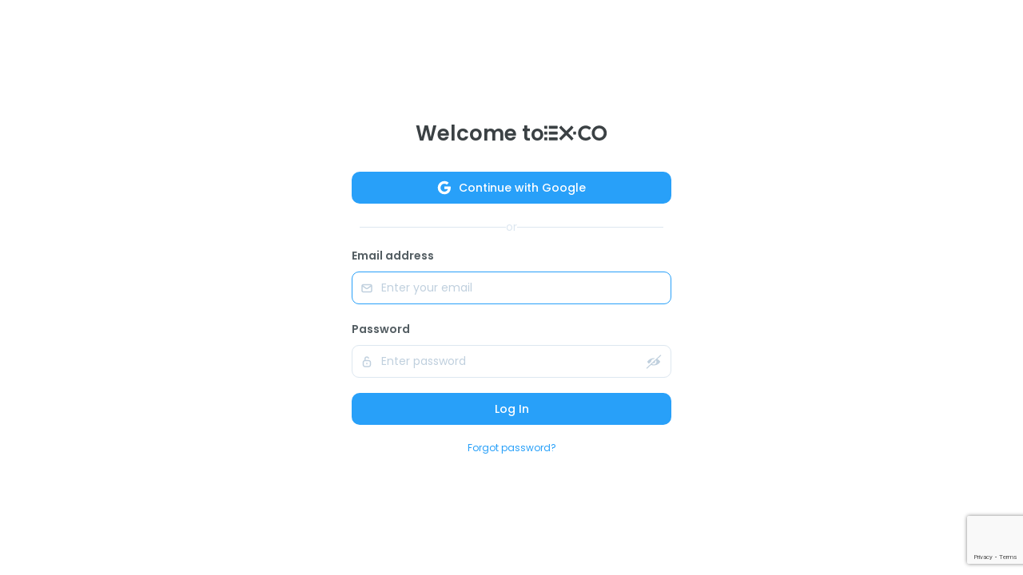

--- FILE ---
content_type: text/html; charset=utf-8
request_url: https://login.ex.co/login?redirect=https%3A%2F%2Fapp.ex.co%2Fcreate%2Fnew%2Fedit%3Fduplicate%3D1877f147-1cdc-4a6d-8d18-30f0bd27e8b2
body_size: 11867
content:
<!DOCTYPE html>
<html lang="en">
<head>
    <title>Login</title>
    <!--Favicon-->
    <link rel="icon" type="image/x-icon" href="//cdn.ex.co/content/images/favicon-exco-black.png">
    <meta name="theme-color" content="#000" />
    <meta charset="utf-8">
    <meta name="viewport" content="width=device-width, initial-scale=1, maximum-scale=1, user-scalable=no">
    <link href="https://fonts.googleapis.com/css?family=Poppins:400,500,600,700&display=swap" rel="stylesheet">

    
    <!-- Google Tag Manager -->
    <script>(function(w,d,s,l,i){w[l]=w[l]||[];w[l].push({'gtm.start':
    new Date().getTime(),event:'gtm.js'});var f=d.getElementsByTagName(s)[0],
    j=d.createElement(s),dl=l!='dataLayer'?'&l='+l:'';j.async=true;j.src=
    'https://www.googletagmanager.com/gtm.js?id='+i+dl;f.parentNode.insertBefore(j,f);
    })(window,document,'script','dataLayer','GTM-KBKGK5C');</script>
    <!-- End Google Tag Manager -->

    <!-- Styles -->
    
        <link rel="stylesheet" href="https://static.ex.co/cdn/login-viewer/production/d8879652758da54e9896874343a9df83419fdca3-2025-12-16-20-42-48/login-viewer.css" />
    
</head>
<body>
<!-- Inline Scripts -->
<script>'use strict';

/* eslint no-bitwise: "off" */
function pbGuidGenerator() {
  return {
    generate: generate
  };
  
  
  function generate() {
    return 'xxxxxxxx-xxxx-4xxx-yxxx-xxxxxxxxxxxx'.replace(/[xy]/g, function (c) {
      var r = Math.random() * 16 | 0, v = c === 'x' ? r : (r & 0x3 | 0x8);
      return v.toString(16);
    });
  }
}
</script>

<!-- FullStory -->

<script>window['_fs_debug'] = false;
window['_fs_host'] = 'fullstory.com';
window['_fs_script'] = 'edge.fullstory.com/s/fs.js';
window['_fs_org'] = '4JR5F';
window['_fs_namespace'] = 'fullstory';
(function(m,n,e,t,l,o,g,y){
  if (e in m) {if(m.console && m.console.log) { m.console.log('FullStory namespace conflict. Please set window["_fs_namespace"].');} return;}
  g=m[e]=function(a,b,s){g.q?g.q.push([a,b,s]):g._api(a,b,s);};g.q=[];
  o=n.createElement(t);o.async=1;o.crossOrigin='anonymous';o.src='https://'+_fs_script;
    y=n.getElementsByTagName(t)[0];y.parentNode.insertBefore(o,y);
  g.identify=function(i,v,s){g(l,{uid:i},s);if(v)g(l,v,s)};g.setUserVars=function(v,s){g(l,v,s)};g.event=function(i,v,s){g('event',{n:i,p:v},s)};
  g.shutdown=function(){g("rec",!1)};g.restart=function(){g("rec",!0)};
  g.log = function(a,b) { g("log", [a,b]) };
  g.consent=function(a){g("consent",!arguments.length||a)};
  g.identifyAccount=function(i,v){o='account';v=v||{};v.acctId=i;g(o,v)};
  g.clearUserCookie=function(){};
})(window,document,window['_fs_namespace'],'script','user');</script>

<!-- Google Tag Manager (noscript) -->
<noscript><iframe src="https://www.googletagmanager.com/ns.html?id=GTM-KBKGK5C>"
height="0" width="0" style="display:none;visibility:hidden"></iframe></noscript>
<!-- End Google Tag Manager (noscript) -->
<script>
    (function () {
        var guidGenerator = new pbGuidGenerator();

        /* Set the playbuzz globals. */
        window.pbPageIdentifier = guidGenerator.generate();
    })();
</script>
<div id="root"></div>

<script type="text/javascript">
    window.pbRecaptchaSiteKey = '6LeLqqkUAAAAAGIQ4KqtJQTnKpAc8eTW5fA3Zgym';
    window.pbTranslations = {"login-viewer":{"translations":{"REBRANDING_SIDEBAR":{"HEADER":"We're now EX.CO!","DESCRIPTION":"But don't worry, you can still access all of your articles and analytics using your existing login credentials."},"SIDEBAR":{"HEADER":"Sign up for your free EX.CO trial and get access to:","CHECKMARKS":"The EX.CO interactive experience creator, Commercial lead forms and CTA buttons, Thousands of pictures and videos on Getty, Your own enhanced analytics dashboard, Video creation tools, And so much more"},"SIGNUP":{"FULL_NAME":"Full Name","EMAIL":"Work Email","PASSWORD":"Password","SUBMIT":"Next"},"LOGIN":{"EMAIL":"Email","PASSWORD":"Password","SUBMIT":"Log In"}}},"know-your-customer":{"translations":{"INTRO":{"HEADER":"We're upgrading!","DESCRIPTION":"Hey there partner! Meet our updated platform - all the content tools you love, optimized for your commercial goals and enhanced with new features. Because you’ve been with us for a while, your account will be in free trial mode until we reach out with more details (or you can contact us!)","CTA":"Next"},"FORM":{"HEADER":"Tell us a little about yourself so we can tailor your experience","USER_INTENT":{"VALUES":"Converting customers, Collecting data, Engaging readers, Educating audiences, Internal communication, Improving SEO, Personal use, Other","LABEL":"I want to use EX.CO for:"},"COMPANY_TYPE":{"VALUES":"Agency, Brand, Education, Freelancer, Non-profit, Personal use, Publisher, Student, Other","LABEL":"How would you describe your company?"},"COMPANY_SIZE":{"VALUES":"Individual, 2-50, 51-200, 201-1000, 1001 or more","LABEL":"How many people work at your company?"},"COMPANY":{"LABEL":"Company Name"},"SUBMIT":{"LABEL":"Start your 14-day FREE trial"},"INDUSTRY":{"VALUES":"Beauty; Fashion, Financial services, Food; drink, Health services, Higher Education / Academy, Hotels; tourism, Media and Entertainment, Public service; Gov, Retail, Sport, Other","LABEL":"Industry"},"CONTENT_TEAM_SIZE":{"LABEL":"How many people are in your content team?\n","VALUES":"1, 2-5, 6-10, 11-20, 20+"}},"LOADER":"We're getting everything ready for you"}}};
    window.invitationToken = '';

    (function () {
        var didInit = false;

        function initMunchkin() {
            if (didInit === false) {
                didInit = true;
                Munchkin.init('486-CHX-550');
            }
        }

        var s = document.createElement('script');
        s.type = 'text/javascript';
        s.async = true;
        s.src = '//munchkin.marketo.net/munchkin.js';
        s.onreadystatechange = function () {
            if (this.readyState == 'complete' || this.readyState == 'loaded') {
                initMunchkin();
            }
        };
        s.onload = initMunchkin;
        document.getElementsByTagName('head')[0].appendChild(s);
    })();
</script>
<script>/*!
 * JavaScript Cookie v2.1.0
 * https://github.com/js-cookie/js-cookie
 *
 * Copyright 2006, 2015 Klaus Hartl & Fagner Brack
 * Released under the MIT license
 */
(function (factory) {
  if (typeof define === 'function' && define.amd) {
    define(factory);
  } else if (typeof exports === 'object') {
    module.exports = factory();
  } else {
    var _OldCookies = window.Cookies;
    var api = window.Cookies = factory();
    api.noConflict = function () {
      window.Cookies = _OldCookies;
      return api;
    };
  }
}(function () {
  function extend () {
    var i = 0;
    var result = {};
    for (; i < arguments.length; i++) {
      var attributes = arguments[ i ];
      for (var key in attributes) {
        result[key] = attributes[key];
      }
    }
    return result;
  }

  function init (converter) {
    function api (key, value, attributes) {
      var result;

      // Write

      if (arguments.length > 1) {
        attributes = extend({
          path: '/'
        }, api.defaults, attributes);

        if (typeof attributes.expires === 'number') {
          var expires = new Date();
          expires.setMilliseconds(expires.getMilliseconds() + attributes.expires * 864e+5);
          attributes.expires = expires;
        }

        try {
          result = JSON.stringify(value);
          if (/^[\{\[]/.test(result)) {
            value = result;
          }
        } catch (e) {}

        if (!converter.write) {
          value = encodeURIComponent(String(value))
            .replace(/%(23|24|26|2B|3A|3C|3E|3D|2F|3F|40|5B|5D|5E|60|7B|7D|7C)/g, decodeURIComponent);
        } else {
          value = converter.write(value, key);
        }

        key = encodeURIComponent(String(key));
        key = key.replace(/%(23|24|26|2B|5E|60|7C)/g, decodeURIComponent);
        key = key.replace(/[\(\)]/g, escape);

        return (document.cookie = [
          key, '=', value,
          attributes.expires && '; expires=' + attributes.expires.toUTCString(), // use expires attribute, max-age is not supported by IE
          attributes.path    && '; path=' + attributes.path,
          attributes.domain  && '; domain=' + attributes.domain,
          attributes.secure ? '; secure' : ''
        ].join(''));
      }

      // Read

      if (!key) {
        result = {};
      }

      // To prevent the for loop in the first place assign an empty array
      // in case there are no cookies at all. Also prevents odd result when
      // calling "get()"
      var cookies = document.cookie ? document.cookie.split('; ') : [];
      var rdecode = /(%[0-9A-Z]{2})+/g;
      var i = 0;

      for (; i < cookies.length; i++) {
        var parts = cookies[i].split('=');
        var name = parts[0].replace(rdecode, decodeURIComponent);
        var cookie = parts.slice(1).join('=');

        if (cookie.charAt(0) === '"') {
          cookie = cookie.slice(1, -1);
        }

        try {
          cookie = converter.read ?
            converter.read(cookie, name) : converter(cookie, name) ||
            cookie.replace(rdecode, decodeURIComponent);

          if (this.json) {
            try {
              cookie = JSON.parse(cookie);
            } catch (e) {}
          }

          if (key === name) {
            result = cookie;
            break;
          }

          if (!key) {
            result[name] = cookie;
          }
        } catch (e) {}
      }

      return result;
    }

    api.get = api.set = api;
    api.getJSON = function () {
      return api.apply({
        json: true
      }, [].slice.call(arguments));
    };
    api.defaults = {};

    api.remove = function (key, attributes) {
      api(key, '', extend(attributes, {
        expires: -1
      }));
    };

    api.withConverter = init;

    return api;
  }

  return init(function () {});
}));
</script>
<script>(function (window) {

  function isUserLoggedIn() {
    var pbCookie = Cookies.getJSON("playbuzz");
    return pbCookie && pbCookie.origin.toLowerCase() !== 'anonymous';
  }

  function fillPBCookieFields(data) {
    var cookieData = {
      userId: data.userData.UserId,
      session: data.masterSessionId,
      nickname: data.userData.Nickname,
      created: (new Date()).getTime(),
      userWebsites: data.userWebsites,
      origin: data.loginType != undefined ? data.loginType : "email",
      image: data.userData.UserSmallImage,
      version: 3.0
    };

    var pbCookie = Cookies.getJSON("playbuzz");

    if( pbCookie &&
      pbCookie.origin.toLowerCase() === 'anonymous'){
      cookieData.oldUserId = pbCookie.userId;
    }

    if (data.loginType === "Facebook" &&
      (data.userData.fbDetails || data.userData.FbId))
      cookieData.fbid = data.userData.FbId || (data.userData.fbDetails && data.userData.fbDetails.FbId);

    return cookieData;
  }
  
  function createPlaybuzzCookie(data) {
    Cookies.set('playbuzz', data, { domain: '.playbuzz.com', path: '/', expires: 365 });
  }
  
  function CookieException(message, e) {
    this.message = message;
    this.event = e;
  }
  
  function isCookieExist(name) {
    return (name && Cookies.get('playbuzz') !== null) ? true : false;
  }
  
  function removeCookie(name) {
    if (isCookieExist(name)) {
      Cookies.remove(name, { domain: '.playbuzz.com', path: '/' });
    }
  }

  function init(data) {
    if (!data.userData) {
      throw new CookieException('Invalid login', data);
    }

    createPlaybuzzCookie(fillPBCookieFields(data));

    if (!isUserLoggedIn()) {
      data.responseCode = 99;
      throw new CookieException('Client cookie is disabled', data);
    }

  }

  window.pb = window.pb || {};
  window.pb.cookieHandler = {
    init: init,
    remove: removeCookie
  };
}(window));</script>

<script src="https://static.ex.co/cdn/login-viewer/production/d8879652758da54e9896874343a9df83419fdca3-2025-12-16-20-42-48/login-viewer.js"></script>


<!-- Start of HubSpot Embed Code -->
<script type="text/javascript" id="hs-script-loader" async defer src="//js.hs-scripts.com/6184888.js"></script>
<!-- End of HubSpot Embed Code -->

</body>
</html>


--- FILE ---
content_type: text/html; charset=utf-8
request_url: https://www.google.com/recaptcha/api2/anchor?ar=1&k=6LeLqqkUAAAAAGIQ4KqtJQTnKpAc8eTW5fA3Zgym&co=aHR0cHM6Ly9sb2dpbi5leC5jbzo0NDM.&hl=en&type=image&v=PoyoqOPhxBO7pBk68S4YbpHZ&theme=light&size=invisible&badge=bottomright&anchor-ms=20000&execute-ms=30000&cb=roo69ti0u19o
body_size: 49405
content:
<!DOCTYPE HTML><html dir="ltr" lang="en"><head><meta http-equiv="Content-Type" content="text/html; charset=UTF-8">
<meta http-equiv="X-UA-Compatible" content="IE=edge">
<title>reCAPTCHA</title>
<style type="text/css">
/* cyrillic-ext */
@font-face {
  font-family: 'Roboto';
  font-style: normal;
  font-weight: 400;
  font-stretch: 100%;
  src: url(//fonts.gstatic.com/s/roboto/v48/KFO7CnqEu92Fr1ME7kSn66aGLdTylUAMa3GUBHMdazTgWw.woff2) format('woff2');
  unicode-range: U+0460-052F, U+1C80-1C8A, U+20B4, U+2DE0-2DFF, U+A640-A69F, U+FE2E-FE2F;
}
/* cyrillic */
@font-face {
  font-family: 'Roboto';
  font-style: normal;
  font-weight: 400;
  font-stretch: 100%;
  src: url(//fonts.gstatic.com/s/roboto/v48/KFO7CnqEu92Fr1ME7kSn66aGLdTylUAMa3iUBHMdazTgWw.woff2) format('woff2');
  unicode-range: U+0301, U+0400-045F, U+0490-0491, U+04B0-04B1, U+2116;
}
/* greek-ext */
@font-face {
  font-family: 'Roboto';
  font-style: normal;
  font-weight: 400;
  font-stretch: 100%;
  src: url(//fonts.gstatic.com/s/roboto/v48/KFO7CnqEu92Fr1ME7kSn66aGLdTylUAMa3CUBHMdazTgWw.woff2) format('woff2');
  unicode-range: U+1F00-1FFF;
}
/* greek */
@font-face {
  font-family: 'Roboto';
  font-style: normal;
  font-weight: 400;
  font-stretch: 100%;
  src: url(//fonts.gstatic.com/s/roboto/v48/KFO7CnqEu92Fr1ME7kSn66aGLdTylUAMa3-UBHMdazTgWw.woff2) format('woff2');
  unicode-range: U+0370-0377, U+037A-037F, U+0384-038A, U+038C, U+038E-03A1, U+03A3-03FF;
}
/* math */
@font-face {
  font-family: 'Roboto';
  font-style: normal;
  font-weight: 400;
  font-stretch: 100%;
  src: url(//fonts.gstatic.com/s/roboto/v48/KFO7CnqEu92Fr1ME7kSn66aGLdTylUAMawCUBHMdazTgWw.woff2) format('woff2');
  unicode-range: U+0302-0303, U+0305, U+0307-0308, U+0310, U+0312, U+0315, U+031A, U+0326-0327, U+032C, U+032F-0330, U+0332-0333, U+0338, U+033A, U+0346, U+034D, U+0391-03A1, U+03A3-03A9, U+03B1-03C9, U+03D1, U+03D5-03D6, U+03F0-03F1, U+03F4-03F5, U+2016-2017, U+2034-2038, U+203C, U+2040, U+2043, U+2047, U+2050, U+2057, U+205F, U+2070-2071, U+2074-208E, U+2090-209C, U+20D0-20DC, U+20E1, U+20E5-20EF, U+2100-2112, U+2114-2115, U+2117-2121, U+2123-214F, U+2190, U+2192, U+2194-21AE, U+21B0-21E5, U+21F1-21F2, U+21F4-2211, U+2213-2214, U+2216-22FF, U+2308-230B, U+2310, U+2319, U+231C-2321, U+2336-237A, U+237C, U+2395, U+239B-23B7, U+23D0, U+23DC-23E1, U+2474-2475, U+25AF, U+25B3, U+25B7, U+25BD, U+25C1, U+25CA, U+25CC, U+25FB, U+266D-266F, U+27C0-27FF, U+2900-2AFF, U+2B0E-2B11, U+2B30-2B4C, U+2BFE, U+3030, U+FF5B, U+FF5D, U+1D400-1D7FF, U+1EE00-1EEFF;
}
/* symbols */
@font-face {
  font-family: 'Roboto';
  font-style: normal;
  font-weight: 400;
  font-stretch: 100%;
  src: url(//fonts.gstatic.com/s/roboto/v48/KFO7CnqEu92Fr1ME7kSn66aGLdTylUAMaxKUBHMdazTgWw.woff2) format('woff2');
  unicode-range: U+0001-000C, U+000E-001F, U+007F-009F, U+20DD-20E0, U+20E2-20E4, U+2150-218F, U+2190, U+2192, U+2194-2199, U+21AF, U+21E6-21F0, U+21F3, U+2218-2219, U+2299, U+22C4-22C6, U+2300-243F, U+2440-244A, U+2460-24FF, U+25A0-27BF, U+2800-28FF, U+2921-2922, U+2981, U+29BF, U+29EB, U+2B00-2BFF, U+4DC0-4DFF, U+FFF9-FFFB, U+10140-1018E, U+10190-1019C, U+101A0, U+101D0-101FD, U+102E0-102FB, U+10E60-10E7E, U+1D2C0-1D2D3, U+1D2E0-1D37F, U+1F000-1F0FF, U+1F100-1F1AD, U+1F1E6-1F1FF, U+1F30D-1F30F, U+1F315, U+1F31C, U+1F31E, U+1F320-1F32C, U+1F336, U+1F378, U+1F37D, U+1F382, U+1F393-1F39F, U+1F3A7-1F3A8, U+1F3AC-1F3AF, U+1F3C2, U+1F3C4-1F3C6, U+1F3CA-1F3CE, U+1F3D4-1F3E0, U+1F3ED, U+1F3F1-1F3F3, U+1F3F5-1F3F7, U+1F408, U+1F415, U+1F41F, U+1F426, U+1F43F, U+1F441-1F442, U+1F444, U+1F446-1F449, U+1F44C-1F44E, U+1F453, U+1F46A, U+1F47D, U+1F4A3, U+1F4B0, U+1F4B3, U+1F4B9, U+1F4BB, U+1F4BF, U+1F4C8-1F4CB, U+1F4D6, U+1F4DA, U+1F4DF, U+1F4E3-1F4E6, U+1F4EA-1F4ED, U+1F4F7, U+1F4F9-1F4FB, U+1F4FD-1F4FE, U+1F503, U+1F507-1F50B, U+1F50D, U+1F512-1F513, U+1F53E-1F54A, U+1F54F-1F5FA, U+1F610, U+1F650-1F67F, U+1F687, U+1F68D, U+1F691, U+1F694, U+1F698, U+1F6AD, U+1F6B2, U+1F6B9-1F6BA, U+1F6BC, U+1F6C6-1F6CF, U+1F6D3-1F6D7, U+1F6E0-1F6EA, U+1F6F0-1F6F3, U+1F6F7-1F6FC, U+1F700-1F7FF, U+1F800-1F80B, U+1F810-1F847, U+1F850-1F859, U+1F860-1F887, U+1F890-1F8AD, U+1F8B0-1F8BB, U+1F8C0-1F8C1, U+1F900-1F90B, U+1F93B, U+1F946, U+1F984, U+1F996, U+1F9E9, U+1FA00-1FA6F, U+1FA70-1FA7C, U+1FA80-1FA89, U+1FA8F-1FAC6, U+1FACE-1FADC, U+1FADF-1FAE9, U+1FAF0-1FAF8, U+1FB00-1FBFF;
}
/* vietnamese */
@font-face {
  font-family: 'Roboto';
  font-style: normal;
  font-weight: 400;
  font-stretch: 100%;
  src: url(//fonts.gstatic.com/s/roboto/v48/KFO7CnqEu92Fr1ME7kSn66aGLdTylUAMa3OUBHMdazTgWw.woff2) format('woff2');
  unicode-range: U+0102-0103, U+0110-0111, U+0128-0129, U+0168-0169, U+01A0-01A1, U+01AF-01B0, U+0300-0301, U+0303-0304, U+0308-0309, U+0323, U+0329, U+1EA0-1EF9, U+20AB;
}
/* latin-ext */
@font-face {
  font-family: 'Roboto';
  font-style: normal;
  font-weight: 400;
  font-stretch: 100%;
  src: url(//fonts.gstatic.com/s/roboto/v48/KFO7CnqEu92Fr1ME7kSn66aGLdTylUAMa3KUBHMdazTgWw.woff2) format('woff2');
  unicode-range: U+0100-02BA, U+02BD-02C5, U+02C7-02CC, U+02CE-02D7, U+02DD-02FF, U+0304, U+0308, U+0329, U+1D00-1DBF, U+1E00-1E9F, U+1EF2-1EFF, U+2020, U+20A0-20AB, U+20AD-20C0, U+2113, U+2C60-2C7F, U+A720-A7FF;
}
/* latin */
@font-face {
  font-family: 'Roboto';
  font-style: normal;
  font-weight: 400;
  font-stretch: 100%;
  src: url(//fonts.gstatic.com/s/roboto/v48/KFO7CnqEu92Fr1ME7kSn66aGLdTylUAMa3yUBHMdazQ.woff2) format('woff2');
  unicode-range: U+0000-00FF, U+0131, U+0152-0153, U+02BB-02BC, U+02C6, U+02DA, U+02DC, U+0304, U+0308, U+0329, U+2000-206F, U+20AC, U+2122, U+2191, U+2193, U+2212, U+2215, U+FEFF, U+FFFD;
}
/* cyrillic-ext */
@font-face {
  font-family: 'Roboto';
  font-style: normal;
  font-weight: 500;
  font-stretch: 100%;
  src: url(//fonts.gstatic.com/s/roboto/v48/KFO7CnqEu92Fr1ME7kSn66aGLdTylUAMa3GUBHMdazTgWw.woff2) format('woff2');
  unicode-range: U+0460-052F, U+1C80-1C8A, U+20B4, U+2DE0-2DFF, U+A640-A69F, U+FE2E-FE2F;
}
/* cyrillic */
@font-face {
  font-family: 'Roboto';
  font-style: normal;
  font-weight: 500;
  font-stretch: 100%;
  src: url(//fonts.gstatic.com/s/roboto/v48/KFO7CnqEu92Fr1ME7kSn66aGLdTylUAMa3iUBHMdazTgWw.woff2) format('woff2');
  unicode-range: U+0301, U+0400-045F, U+0490-0491, U+04B0-04B1, U+2116;
}
/* greek-ext */
@font-face {
  font-family: 'Roboto';
  font-style: normal;
  font-weight: 500;
  font-stretch: 100%;
  src: url(//fonts.gstatic.com/s/roboto/v48/KFO7CnqEu92Fr1ME7kSn66aGLdTylUAMa3CUBHMdazTgWw.woff2) format('woff2');
  unicode-range: U+1F00-1FFF;
}
/* greek */
@font-face {
  font-family: 'Roboto';
  font-style: normal;
  font-weight: 500;
  font-stretch: 100%;
  src: url(//fonts.gstatic.com/s/roboto/v48/KFO7CnqEu92Fr1ME7kSn66aGLdTylUAMa3-UBHMdazTgWw.woff2) format('woff2');
  unicode-range: U+0370-0377, U+037A-037F, U+0384-038A, U+038C, U+038E-03A1, U+03A3-03FF;
}
/* math */
@font-face {
  font-family: 'Roboto';
  font-style: normal;
  font-weight: 500;
  font-stretch: 100%;
  src: url(//fonts.gstatic.com/s/roboto/v48/KFO7CnqEu92Fr1ME7kSn66aGLdTylUAMawCUBHMdazTgWw.woff2) format('woff2');
  unicode-range: U+0302-0303, U+0305, U+0307-0308, U+0310, U+0312, U+0315, U+031A, U+0326-0327, U+032C, U+032F-0330, U+0332-0333, U+0338, U+033A, U+0346, U+034D, U+0391-03A1, U+03A3-03A9, U+03B1-03C9, U+03D1, U+03D5-03D6, U+03F0-03F1, U+03F4-03F5, U+2016-2017, U+2034-2038, U+203C, U+2040, U+2043, U+2047, U+2050, U+2057, U+205F, U+2070-2071, U+2074-208E, U+2090-209C, U+20D0-20DC, U+20E1, U+20E5-20EF, U+2100-2112, U+2114-2115, U+2117-2121, U+2123-214F, U+2190, U+2192, U+2194-21AE, U+21B0-21E5, U+21F1-21F2, U+21F4-2211, U+2213-2214, U+2216-22FF, U+2308-230B, U+2310, U+2319, U+231C-2321, U+2336-237A, U+237C, U+2395, U+239B-23B7, U+23D0, U+23DC-23E1, U+2474-2475, U+25AF, U+25B3, U+25B7, U+25BD, U+25C1, U+25CA, U+25CC, U+25FB, U+266D-266F, U+27C0-27FF, U+2900-2AFF, U+2B0E-2B11, U+2B30-2B4C, U+2BFE, U+3030, U+FF5B, U+FF5D, U+1D400-1D7FF, U+1EE00-1EEFF;
}
/* symbols */
@font-face {
  font-family: 'Roboto';
  font-style: normal;
  font-weight: 500;
  font-stretch: 100%;
  src: url(//fonts.gstatic.com/s/roboto/v48/KFO7CnqEu92Fr1ME7kSn66aGLdTylUAMaxKUBHMdazTgWw.woff2) format('woff2');
  unicode-range: U+0001-000C, U+000E-001F, U+007F-009F, U+20DD-20E0, U+20E2-20E4, U+2150-218F, U+2190, U+2192, U+2194-2199, U+21AF, U+21E6-21F0, U+21F3, U+2218-2219, U+2299, U+22C4-22C6, U+2300-243F, U+2440-244A, U+2460-24FF, U+25A0-27BF, U+2800-28FF, U+2921-2922, U+2981, U+29BF, U+29EB, U+2B00-2BFF, U+4DC0-4DFF, U+FFF9-FFFB, U+10140-1018E, U+10190-1019C, U+101A0, U+101D0-101FD, U+102E0-102FB, U+10E60-10E7E, U+1D2C0-1D2D3, U+1D2E0-1D37F, U+1F000-1F0FF, U+1F100-1F1AD, U+1F1E6-1F1FF, U+1F30D-1F30F, U+1F315, U+1F31C, U+1F31E, U+1F320-1F32C, U+1F336, U+1F378, U+1F37D, U+1F382, U+1F393-1F39F, U+1F3A7-1F3A8, U+1F3AC-1F3AF, U+1F3C2, U+1F3C4-1F3C6, U+1F3CA-1F3CE, U+1F3D4-1F3E0, U+1F3ED, U+1F3F1-1F3F3, U+1F3F5-1F3F7, U+1F408, U+1F415, U+1F41F, U+1F426, U+1F43F, U+1F441-1F442, U+1F444, U+1F446-1F449, U+1F44C-1F44E, U+1F453, U+1F46A, U+1F47D, U+1F4A3, U+1F4B0, U+1F4B3, U+1F4B9, U+1F4BB, U+1F4BF, U+1F4C8-1F4CB, U+1F4D6, U+1F4DA, U+1F4DF, U+1F4E3-1F4E6, U+1F4EA-1F4ED, U+1F4F7, U+1F4F9-1F4FB, U+1F4FD-1F4FE, U+1F503, U+1F507-1F50B, U+1F50D, U+1F512-1F513, U+1F53E-1F54A, U+1F54F-1F5FA, U+1F610, U+1F650-1F67F, U+1F687, U+1F68D, U+1F691, U+1F694, U+1F698, U+1F6AD, U+1F6B2, U+1F6B9-1F6BA, U+1F6BC, U+1F6C6-1F6CF, U+1F6D3-1F6D7, U+1F6E0-1F6EA, U+1F6F0-1F6F3, U+1F6F7-1F6FC, U+1F700-1F7FF, U+1F800-1F80B, U+1F810-1F847, U+1F850-1F859, U+1F860-1F887, U+1F890-1F8AD, U+1F8B0-1F8BB, U+1F8C0-1F8C1, U+1F900-1F90B, U+1F93B, U+1F946, U+1F984, U+1F996, U+1F9E9, U+1FA00-1FA6F, U+1FA70-1FA7C, U+1FA80-1FA89, U+1FA8F-1FAC6, U+1FACE-1FADC, U+1FADF-1FAE9, U+1FAF0-1FAF8, U+1FB00-1FBFF;
}
/* vietnamese */
@font-face {
  font-family: 'Roboto';
  font-style: normal;
  font-weight: 500;
  font-stretch: 100%;
  src: url(//fonts.gstatic.com/s/roboto/v48/KFO7CnqEu92Fr1ME7kSn66aGLdTylUAMa3OUBHMdazTgWw.woff2) format('woff2');
  unicode-range: U+0102-0103, U+0110-0111, U+0128-0129, U+0168-0169, U+01A0-01A1, U+01AF-01B0, U+0300-0301, U+0303-0304, U+0308-0309, U+0323, U+0329, U+1EA0-1EF9, U+20AB;
}
/* latin-ext */
@font-face {
  font-family: 'Roboto';
  font-style: normal;
  font-weight: 500;
  font-stretch: 100%;
  src: url(//fonts.gstatic.com/s/roboto/v48/KFO7CnqEu92Fr1ME7kSn66aGLdTylUAMa3KUBHMdazTgWw.woff2) format('woff2');
  unicode-range: U+0100-02BA, U+02BD-02C5, U+02C7-02CC, U+02CE-02D7, U+02DD-02FF, U+0304, U+0308, U+0329, U+1D00-1DBF, U+1E00-1E9F, U+1EF2-1EFF, U+2020, U+20A0-20AB, U+20AD-20C0, U+2113, U+2C60-2C7F, U+A720-A7FF;
}
/* latin */
@font-face {
  font-family: 'Roboto';
  font-style: normal;
  font-weight: 500;
  font-stretch: 100%;
  src: url(//fonts.gstatic.com/s/roboto/v48/KFO7CnqEu92Fr1ME7kSn66aGLdTylUAMa3yUBHMdazQ.woff2) format('woff2');
  unicode-range: U+0000-00FF, U+0131, U+0152-0153, U+02BB-02BC, U+02C6, U+02DA, U+02DC, U+0304, U+0308, U+0329, U+2000-206F, U+20AC, U+2122, U+2191, U+2193, U+2212, U+2215, U+FEFF, U+FFFD;
}
/* cyrillic-ext */
@font-face {
  font-family: 'Roboto';
  font-style: normal;
  font-weight: 900;
  font-stretch: 100%;
  src: url(//fonts.gstatic.com/s/roboto/v48/KFO7CnqEu92Fr1ME7kSn66aGLdTylUAMa3GUBHMdazTgWw.woff2) format('woff2');
  unicode-range: U+0460-052F, U+1C80-1C8A, U+20B4, U+2DE0-2DFF, U+A640-A69F, U+FE2E-FE2F;
}
/* cyrillic */
@font-face {
  font-family: 'Roboto';
  font-style: normal;
  font-weight: 900;
  font-stretch: 100%;
  src: url(//fonts.gstatic.com/s/roboto/v48/KFO7CnqEu92Fr1ME7kSn66aGLdTylUAMa3iUBHMdazTgWw.woff2) format('woff2');
  unicode-range: U+0301, U+0400-045F, U+0490-0491, U+04B0-04B1, U+2116;
}
/* greek-ext */
@font-face {
  font-family: 'Roboto';
  font-style: normal;
  font-weight: 900;
  font-stretch: 100%;
  src: url(//fonts.gstatic.com/s/roboto/v48/KFO7CnqEu92Fr1ME7kSn66aGLdTylUAMa3CUBHMdazTgWw.woff2) format('woff2');
  unicode-range: U+1F00-1FFF;
}
/* greek */
@font-face {
  font-family: 'Roboto';
  font-style: normal;
  font-weight: 900;
  font-stretch: 100%;
  src: url(//fonts.gstatic.com/s/roboto/v48/KFO7CnqEu92Fr1ME7kSn66aGLdTylUAMa3-UBHMdazTgWw.woff2) format('woff2');
  unicode-range: U+0370-0377, U+037A-037F, U+0384-038A, U+038C, U+038E-03A1, U+03A3-03FF;
}
/* math */
@font-face {
  font-family: 'Roboto';
  font-style: normal;
  font-weight: 900;
  font-stretch: 100%;
  src: url(//fonts.gstatic.com/s/roboto/v48/KFO7CnqEu92Fr1ME7kSn66aGLdTylUAMawCUBHMdazTgWw.woff2) format('woff2');
  unicode-range: U+0302-0303, U+0305, U+0307-0308, U+0310, U+0312, U+0315, U+031A, U+0326-0327, U+032C, U+032F-0330, U+0332-0333, U+0338, U+033A, U+0346, U+034D, U+0391-03A1, U+03A3-03A9, U+03B1-03C9, U+03D1, U+03D5-03D6, U+03F0-03F1, U+03F4-03F5, U+2016-2017, U+2034-2038, U+203C, U+2040, U+2043, U+2047, U+2050, U+2057, U+205F, U+2070-2071, U+2074-208E, U+2090-209C, U+20D0-20DC, U+20E1, U+20E5-20EF, U+2100-2112, U+2114-2115, U+2117-2121, U+2123-214F, U+2190, U+2192, U+2194-21AE, U+21B0-21E5, U+21F1-21F2, U+21F4-2211, U+2213-2214, U+2216-22FF, U+2308-230B, U+2310, U+2319, U+231C-2321, U+2336-237A, U+237C, U+2395, U+239B-23B7, U+23D0, U+23DC-23E1, U+2474-2475, U+25AF, U+25B3, U+25B7, U+25BD, U+25C1, U+25CA, U+25CC, U+25FB, U+266D-266F, U+27C0-27FF, U+2900-2AFF, U+2B0E-2B11, U+2B30-2B4C, U+2BFE, U+3030, U+FF5B, U+FF5D, U+1D400-1D7FF, U+1EE00-1EEFF;
}
/* symbols */
@font-face {
  font-family: 'Roboto';
  font-style: normal;
  font-weight: 900;
  font-stretch: 100%;
  src: url(//fonts.gstatic.com/s/roboto/v48/KFO7CnqEu92Fr1ME7kSn66aGLdTylUAMaxKUBHMdazTgWw.woff2) format('woff2');
  unicode-range: U+0001-000C, U+000E-001F, U+007F-009F, U+20DD-20E0, U+20E2-20E4, U+2150-218F, U+2190, U+2192, U+2194-2199, U+21AF, U+21E6-21F0, U+21F3, U+2218-2219, U+2299, U+22C4-22C6, U+2300-243F, U+2440-244A, U+2460-24FF, U+25A0-27BF, U+2800-28FF, U+2921-2922, U+2981, U+29BF, U+29EB, U+2B00-2BFF, U+4DC0-4DFF, U+FFF9-FFFB, U+10140-1018E, U+10190-1019C, U+101A0, U+101D0-101FD, U+102E0-102FB, U+10E60-10E7E, U+1D2C0-1D2D3, U+1D2E0-1D37F, U+1F000-1F0FF, U+1F100-1F1AD, U+1F1E6-1F1FF, U+1F30D-1F30F, U+1F315, U+1F31C, U+1F31E, U+1F320-1F32C, U+1F336, U+1F378, U+1F37D, U+1F382, U+1F393-1F39F, U+1F3A7-1F3A8, U+1F3AC-1F3AF, U+1F3C2, U+1F3C4-1F3C6, U+1F3CA-1F3CE, U+1F3D4-1F3E0, U+1F3ED, U+1F3F1-1F3F3, U+1F3F5-1F3F7, U+1F408, U+1F415, U+1F41F, U+1F426, U+1F43F, U+1F441-1F442, U+1F444, U+1F446-1F449, U+1F44C-1F44E, U+1F453, U+1F46A, U+1F47D, U+1F4A3, U+1F4B0, U+1F4B3, U+1F4B9, U+1F4BB, U+1F4BF, U+1F4C8-1F4CB, U+1F4D6, U+1F4DA, U+1F4DF, U+1F4E3-1F4E6, U+1F4EA-1F4ED, U+1F4F7, U+1F4F9-1F4FB, U+1F4FD-1F4FE, U+1F503, U+1F507-1F50B, U+1F50D, U+1F512-1F513, U+1F53E-1F54A, U+1F54F-1F5FA, U+1F610, U+1F650-1F67F, U+1F687, U+1F68D, U+1F691, U+1F694, U+1F698, U+1F6AD, U+1F6B2, U+1F6B9-1F6BA, U+1F6BC, U+1F6C6-1F6CF, U+1F6D3-1F6D7, U+1F6E0-1F6EA, U+1F6F0-1F6F3, U+1F6F7-1F6FC, U+1F700-1F7FF, U+1F800-1F80B, U+1F810-1F847, U+1F850-1F859, U+1F860-1F887, U+1F890-1F8AD, U+1F8B0-1F8BB, U+1F8C0-1F8C1, U+1F900-1F90B, U+1F93B, U+1F946, U+1F984, U+1F996, U+1F9E9, U+1FA00-1FA6F, U+1FA70-1FA7C, U+1FA80-1FA89, U+1FA8F-1FAC6, U+1FACE-1FADC, U+1FADF-1FAE9, U+1FAF0-1FAF8, U+1FB00-1FBFF;
}
/* vietnamese */
@font-face {
  font-family: 'Roboto';
  font-style: normal;
  font-weight: 900;
  font-stretch: 100%;
  src: url(//fonts.gstatic.com/s/roboto/v48/KFO7CnqEu92Fr1ME7kSn66aGLdTylUAMa3OUBHMdazTgWw.woff2) format('woff2');
  unicode-range: U+0102-0103, U+0110-0111, U+0128-0129, U+0168-0169, U+01A0-01A1, U+01AF-01B0, U+0300-0301, U+0303-0304, U+0308-0309, U+0323, U+0329, U+1EA0-1EF9, U+20AB;
}
/* latin-ext */
@font-face {
  font-family: 'Roboto';
  font-style: normal;
  font-weight: 900;
  font-stretch: 100%;
  src: url(//fonts.gstatic.com/s/roboto/v48/KFO7CnqEu92Fr1ME7kSn66aGLdTylUAMa3KUBHMdazTgWw.woff2) format('woff2');
  unicode-range: U+0100-02BA, U+02BD-02C5, U+02C7-02CC, U+02CE-02D7, U+02DD-02FF, U+0304, U+0308, U+0329, U+1D00-1DBF, U+1E00-1E9F, U+1EF2-1EFF, U+2020, U+20A0-20AB, U+20AD-20C0, U+2113, U+2C60-2C7F, U+A720-A7FF;
}
/* latin */
@font-face {
  font-family: 'Roboto';
  font-style: normal;
  font-weight: 900;
  font-stretch: 100%;
  src: url(//fonts.gstatic.com/s/roboto/v48/KFO7CnqEu92Fr1ME7kSn66aGLdTylUAMa3yUBHMdazQ.woff2) format('woff2');
  unicode-range: U+0000-00FF, U+0131, U+0152-0153, U+02BB-02BC, U+02C6, U+02DA, U+02DC, U+0304, U+0308, U+0329, U+2000-206F, U+20AC, U+2122, U+2191, U+2193, U+2212, U+2215, U+FEFF, U+FFFD;
}

</style>
<link rel="stylesheet" type="text/css" href="https://www.gstatic.com/recaptcha/releases/PoyoqOPhxBO7pBk68S4YbpHZ/styles__ltr.css">
<script nonce="Q7R6KSE-4c2ExXCL-Iodww" type="text/javascript">window['__recaptcha_api'] = 'https://www.google.com/recaptcha/api2/';</script>
<script type="text/javascript" src="https://www.gstatic.com/recaptcha/releases/PoyoqOPhxBO7pBk68S4YbpHZ/recaptcha__en.js" nonce="Q7R6KSE-4c2ExXCL-Iodww">
      
    </script></head>
<body><div id="rc-anchor-alert" class="rc-anchor-alert"></div>
<input type="hidden" id="recaptcha-token" value="[base64]">
<script type="text/javascript" nonce="Q7R6KSE-4c2ExXCL-Iodww">
      recaptcha.anchor.Main.init("[\x22ainput\x22,[\x22bgdata\x22,\x22\x22,\[base64]/[base64]/[base64]/[base64]/[base64]/[base64]/[base64]/[base64]/[base64]/[base64]\\u003d\x22,\[base64]\\u003d\\u003d\x22,\x22w7k4w6UpfcOAD3rDlULCisOCwpF6f8KsQWkUw5HCjcOkw4VNw5TDucK4WcOhAgtfwq9HP31WwpBtwrTCqAXDjyPCrMKmwrnDssKgdizDjMKTeH9Ew5XCjiYDwpEVXiN5w6LDgMOHw6bDucKncsKgwprCmcO3ZcOlTcOgFcOrwqosacO1LMKfAsOgA2/Ci0zCkWbCtsOsIxfCmMKvZV/DkMOBCsKDRsKgBMO0wpTDgivDqMOKwrMKHMKTTsOBF2Q2ZsOow7jCtsKgw7AowrnDqTfCu8O9ICfDrMKAZ1NvwpjDmcKIwoIwwoTCkhPCqMOOw69jwqHCrcKsEcKJw48xc1AVBUnDqsK1FcKvworCoHjDpsKawr/Cs8KdwrbDlSUeGiDCnDbCrG0INQpfwqIUVsKDGW1uw4PCqDLDqkvCi8KGFsKuwrIFX8OBwoPCtnbDuyQ7w6bCucKxSVkVwpzCoEVyd8KOMmjDj8OEB8OQwosgwrMUwoo6w7rDtjLCjsKBw7Aow5/CtcKsw4d0QSnClh/CicOZw5F4w43Cu2nCl8OLwpDCtR5xQcKcwrZpw6waw4F6fVPDm09rfQTCnsOHwqvCrF1Ywqggw4Q0wqXCscODasKZGW3DgsO6w7/[base64]/[base64]/DiMKkw7gfw63DuFTDjMOIJTIVWwQjwo9ifsK8wr3DijUSw5bCnhkXVjPDhMOPw7rCm8ObwowSwqDDnx9nwrDClMO0PsKZwqw4wrLDpAnDhMOmNhVfFsKowogXWGMjw6UqAGYGOMObAcOOw7HDvsOdNSQlC2sBEsKmw7V2wrBIHx3CqiMZw63DnGgvw4o/w4TCuBhEI03CsMOow7RyB8OowrTDuF7DscOUwqvDicO8XsKjw4fClmAhwpRIcsK/[base64]/[base64]/CvHhHwrYFw7wcwrLCtRMxfH3DmcONwqQ+wpLDlMKHw6JLaHtgwojDlMONwpvDncKLwo4pasKxw7XDoMKrYMObJ8OsGjNpD8O8w43CgB0IwpPDrHgYw6l8w6DDhhV3QcK+KsKaZcOJTMOow7cuIcOnLhLDmsOVMsKQw7cJXFLDvsKEw4nDmn/DsUoCXGVSMlUWwr3DimzDjgzDlcOTIU7Dri/DiEvCrTvCtsKgwrMnw4AdX2YIwoXCiXkIw6jDk8OGwpzDkVQCw5DDl1kKZHR6w4xTFsKGwp3CoE/[base64]/ClMKpwoVjb3DDjcKVYw/DocK6Y8OBwq3CrhY5wo/Cjlx/w4xxNcOLaRPCg1bDvkjCpMKmEcOMw609WMOCKMOhK8OYNcKoRF7CoBVRVsKFZsKjfDcEwrTDrMOewo8FL8OOaljCp8ORw6/CtAEodsKqw7cYwqQ4wrbDslQeHsKswpFFNsOfwoE5eGpKwqnDu8KHJMKWwovCjMKsJsKUAQ/DlMOWwrcWwprDusKvwpHDkcK1Y8OjLRh7w7YEesKCQsOIdAsowpsrLSHDhk4IH0k5w4fCqcK4wqNzwpbDkMO8HjDCqD/CrsKqCsOuw47CpmnCl8K7CcOhAcOaaVN7w5gNb8K8JcOhOcKQw7TDhiXCv8KZw4w4fsO3O3nCoWdRwoFOeMKhDTZ2ccOUwrZ4VV/Cu3DDhlfCsAPCqWFdw6wow7PDmzXCpg8nwoRsw5PCmz/Dn8OfCVnCqFPDjsORwqLDpcOKNGbDj8Khw7sSwpLDvsKvw6vDgxJxHT4pw75Kwr0IDgLCiRwow5vCr8OuGgkJBcKqwrXCrn8HwqF/[base64]/[base64]/DpcK0VsK+wqLDknXCmgLDvTvCvhNDwoQBJMKqw69/Egsmw7/CtWthWGPDiQzCqcKyTW1Kw7vClAnDoXQ5w7dTwqjCqcO8wrE7ZsOiIsOCRsO9w6NwwqzCkxBNLMOzEsO/wonClMKpw5LDv8OrccOzw5TCqcKUwpDCoMOxwrlCwpFQbg0OEcKTw4TDrcOLFG5aMlJFw6cvMmbCgcKCJ8OJw5fCicOpw6HCo8ORHMOQXj/DusKXOsO/RiHCtsKJwoR+wp/DvcOXw6rCnBPCi3bDmcKkRiHDkAXDonlAwqfCucOFw6EewrDCtcKRPcKswqTCicKowpJ2eMKPw4/DnDzDtnDDqS3DiEHCo8OkE8Kmw5nDisOZwq7CncKDwofCtnnChMOrLcOKUj3CksO0JMKFw4geXHBXC8O2UsKqahQxdlvDssK1woPCusOswrsFw6k5EizDtnjDtE7DmcOvwqzCgFUdw7U3CGYfwqbCsRTDing9HWrDqjNuw7nDph3CsMKmwqTDgA/CpsOVwrpXw4Qiw6tcwoTDlsKUw4/CohI0Nx9aETsSwrLDqMODwoLCssK+w6vDrUjCvy0Ua157DsKIeiTCgSFAw57Ch8KodsKcwppSQsKEwovDq8OKw5cDw53CuMOmw43CqcOhVcKnR2vCmcKMworDph/Cvm3CqcKswobDn2dIwqptwqsawrLDjsK6djpMU1/[base64]/DrnsYMgHCv8OjwoEGcVN9w6bCtH43envCq1YcLsKEW1UGw4bCiSnDpGonw6IqwqhTGhDDhcKdHlEmBz0Dw53DqABXwr/[base64]/B0MgP8KwdsOUwoPDnDdeb33CtsOcE8OuRnFqCVpFw7HCiRQCEXNYw7HDqMOewoULwqXDv3EdRQMUw6jDuis7w6HDuMOIw7cZw68ycH3CqcOSUMOLw50/DsKAw6x6Sw/DiMO5ccK6R8OHLTHCrjDDnRTDnjjCn8OgWMOhJsKQNHfDgxLDnhvDkcO4wp3ChMKNw549CsOTwqtcaxjDjF/DhTjClFrDgzMYS2HDtMOKw4zDg8KTwr7CmGJHU3LCigJLX8KjwqXCsMKtwoPCpCrDqgscVmpVImM8AVHDqk/DisKBwpTCrcO8A8OfwrbDo8OCWmDDnjLDtVvDu8OtD8OjwqTDpcKEw67DjsKjIThWwoJwwr3Dh1tbwo/CocOzw6Mmw7lGwrPCmsKGZQHDjk/Dl8O1wqoEw4tPQ8Kvw5XCi0/DmcOWw5DDhMOnPDDCt8OQw7LDpirCsMKwfEHColxcw4XCiMOnwrsfQcOewrHCrHVmwqt1w6TCvMO0a8OYLT/[base64]/CgE7DgTQVccOIE8O4w7pcRsKDwqN7R2rDh3IswpnCsTPClE8kTBrDoMOSEcOZF8O+w4I6w7k4YcOWFU9ZwqbDiMOQw7XCoMKsZGg4KsKjbMOWw4jDssOIKcKDJ8KKw4ZkGcO1KMO5X8OMGMOgQsOiw4LCniJqwptzKsOoVEEMIMKewq/DjAXDqyJjw67Cqn/[base64]/[base64]/DmcOrw4IjwprDu2bCiUUsPcOkw7PDszBQMUjCm185AMKmIcKmHsKVFlDCpiJRwq7DvsONFUbCumU3ZsO2I8KZwr0/dn7DvigQwqHChQQAwp7DiQkCUMK+FsOTLXzCu8OYw7/[base64]/Dm3HDlsK0wppMwphmw4lJwoVhwrAhfVPDpztWaBopMcKWSUbDksOsLEzCoHElOl9Ew7stworCkiw/wrIuAxPCgyhjw4nDqDdOw4XCilfCkCIHfcOvw6jDmSY3woDCq2IfwolGPsKVcsKlacOHKcKONcKKKllpwrlVw57Dj1c/E2MYw6XCu8OqMC1mw67DvHIjw6oxw6HCoXDCmCfCsC7Dv8OFcsO5w5VowoQzw6Y4LMKpwrPContfMcOdKjnDhkrDgcKhah/[base64]/[base64]/w61Vw6tlF8OXbC51w68gw5HDvcOtXlEgwpHClMKJwpvCpMObZEbCoVw5wo/[base64]/YcOlwoFUwrhtw6bDhBFqw5Qrwo1qUMOpD2Ryw7zDjsK8cTPDj8Kkwolvwr4Kw59DTwDCikHDjSrClDY8JS1DYsKFJsKTw6wGDRrDicK/w7TCi8KdEUzCkDjCicOzN8OaMhPCtMKtw4MKw4RkwqXDgGEGwrfCkzHCrsKtwrdPASBmw4wCwpfDocO2LRTDuzbDrcKxUcKGc29PwrXDnCbCmmgrX8O/wqR2bMO6XHBNwpg0UMOmfsOxVcOVDEAUwr0uwqfDm8KnwqHDpcOCwqZbwpnDgcKQRsONRcKSL2fClnvDkn/CunYmwobDocKOw5INwpDCicKAMsOswqJowoHCusKlw67DgsKqworDpEjCui/DnXVudsKHKsO4ShYVwq1Zwpt8wp/DmcKHDH7Cqgo8KsKnRzHDhRhXH8OrwonCncOEwoXCk8OCUnLDqcKkw6pfw6XDuWXDgBofwobDkFcawqfCkcOnQ8ONw47DkMKSUQk+wpbCjng/KsO9wpUnasO/w7k0c0p3IMOrU8KPbnHDpiNbwp5dw6PDkcKWwqEZeMKnw5zChcOOw6HDgmjCpQZkwrPCmcKEw4DDhcOYS8KhwoQmDCtEcsOFwrzCjSMFIQ3CpsO/XWhswobDljpuwoJ5T8KxEcKIOMOfSA4sM8OjwrfCj005wqAjMcK7wpkufUnDjMO3wofCsMKcYsOGcEnDvCZowp4hw41UGR/CgMKrGsO6w7AAWcOCSmXCkMO6wqfCrggVw6xoXsK6wrVEdcK/[base64]/DmcO3w61Iw4nDtnjCrcKPwoTDiiHDmSokw5YTL3XDpBhBw6fDjUbCgx/ClcOGwoLCkcK3M8KbwrlTwqkzcCV6bndIw6Udw6XCkHPDjcO+woTCkMK4wpfDisK5TE96P2wBb2ByBjPDvMKnw5pSwpx9Y8KcYcKVwoTCqsOyR8KgwoLDkHtTE8OaXzTCiQQiw6PDhj/CtHs4FsO4w4ZRwqvCoUxAEBHDlcKNw7Q0FsOYw5TDvcOfcMOMwrgbYz3CrlXDoABhwpLCjGpJW8KIF37Drwccw5FTT8KXDsKCDMKJeWQMwoE3wo0tw6QUw4dTw7PDpiEEc1kVPMO0w7BDOMOUwo3DhMOiOcKFw6TCpVBiG8OKRMOqVDrCrXhnwpZtwq/CuiB7egcIw6LCsn5mwpovGMONBcOSGiolIiV4wpTCvnt1wpHCk1TDsUnDvsKzdVnCnExwMcOkw4NTw5YpLsOxSEssGcO9QMObw7oVw59sMCB6KMOzwqHDksOHGcK1ADXCusKRKcK8wpPDiMOFwoVKw7rCn8K1wr9qCmkdwq/DhsKkc1jCqMK/H8OTwrV3bsK0CRB1fSzCmMK+RcKLwpHCpsO4WHbCtwvDnV3CgxxcHMKSL8Omw4/[base64]/CkcO2CRgiw40CcsKKccKddMOYccOCX3bCrQE9wrjDjsObwpzCi1Vqa8KHVVoXCcOKw6xfwqNlL3rDn1dWw7wowpDCj8KMw61VBcOkwoPDlMOBFGTDosK6w6oNwp9Yw45HY8KhwrdowoBUKAnDtDPCssKWw7l/w5s5w4PDnMKEJsKLSVrDuMOBAMOELXzCscKlDhTCpltebRbDuwDDpE8fQsOZD8KJwqDDq8KaSMK3wqo+w6QAUHcRwog/[base64]/chnDqMOwwofDrMKjVcKqw71ddR7CnMOFbQUcwqnCr8ORw5Zow7Qhw6PCm8K9ewcAe8OlLsOtwpfCnsOqX8KOw60rIcKOwq7DkCFVVcKUa8OjJcOQdcK6ARXCssO2ZAEzZRNFw6xOPCQEPsKqw5YcJVNlwpwew73ChV/Ds09zw5hvXy/DtMOvwoloTcOFwrJww63DiVfCp29mZ1zDlcKsL8O9Rk/CrVXCtTYgwq7DhHpKBsODwqp+D2/[base64]/CncOKCHUZQcKowovCtWxLwqXCkVrCojR+wrE0MH1tw7DDqU4ZW23Csy90w5zCjzbCgVkJw690OsOow5rCoT3DtMKWw4Yiw67Ctm5nwrRJccOVVcKlY8Kld13DjS1cJEwWQsOYJAY+w7PCkm/DuMK/[base64]/wpfDtcKhw4BFEcK/w6ALJsO6OQEHwofDgXs2Bn4MJR3DqEDDpwBGVRXClcKjw55GccOoJj9vw6E3QMOswo1Gw4bDgg8cZsOtwr9ID8KLwqQJGHoiwpxJwrIkwonDhcK/w4DDlWoiw5EPw5DDowEeZcOuwqhHdMKOOm/CmD7DsWMWZsKjHGHDny5bBsKRBsKnw5jCtTbDjVEjwpcpwrlQw6tqw7HDqsOBwqXDlcKZQAnDniwGUmRdIwQfwrZrwpY3wrF6w5l/[base64]/DoMKgw7RJZSXDoMOcCMOXwr7CvcKrIcO7SzRMaU/DrcOWFsOyA3Qdw7J9wq/Dkx8cw7DDpcKWwpsFw4IWdHBpAAFCwrVuwojCjGIaGsK4w6/Cjyk0EyPDmzJ9JcKiScKGUhXDi8Oawp4xb8KpBzZRw4Ujw4nCmcO2OzvDjWfDosKQX0hQw6PCg8Kvw7HCicO8wpHCr2Mwwp/Cjh7Cp8OvJ2FVYQYNwoDCvcOow5XCmcKywpMoNSJbT1skwrbCuWzDmH/CiMO/w7HDmMKHQ1TDlHbClMOow7fDlsKqwqUbTjTCjE5IKnrDrMKoAW3CnH7CucOzwovDplcRfxZow4DDoSbDhRZJbkxaw5/CrQ5tTWNWFsK8McO9XVnCjcOZZMO/wrIXfm8/wqzCucOWe8KwDyUMEcOAw63CljTCp38TwoPDtsOewq/Cl8Ojw6LCksKpwrgbw4PCj8KTecO/[base64]/QsOkw4TDtWIfTApQeFfDn2/ChnfCrsOAwobDoMK5GsKqJGJLwpzDpX4mBcKfw7PCiVcsNETCphVLwqJ2DsKdLxrDpMObD8KXUj1pTw45A8O3LQ/[base64]/CuMOtwrnDujFEw4DDgHM2w6/Cknwcwr3ClgNaw4JHFinColzDqcK0wqTCucK3w69/w6LCgcKacVvDtMKHcsOmwrF4wrU3w7LCkR4AwqEEwo7DuBNMw6/DpsOGwqReZjPDt34Xw7nCjFjDlXnCscOSBsKEccK8w4/CpMKEwo/CpMKHI8KJwpzDisKww7Q3w7ByQDkJFkEPXsO1eibDnMKgfcKVw5p7CFFXwoxROcOKPsKKI8OMw78uw4NbHMOxwpU+I8Kow6UIw6kvWcOwUMOIOMOOKjtrwoPCgyfDg8K2w63CmMKEUcKnEVs8Ww4TQHR5wpUzJknDp8Kvwp0gITsgwqs0DhnDtsOOw5LCgDbDgcK/JsKrAMKbwrY0W8OmbBEqMVscbBLDslDDocOwfcK8w7DCjMKlUhbCkcKhWyzDhsKpLC0CLsKqfMORwp3Du2jDqsKww6DDtcOOw4TDqWVnCxkGwq0AeD7DvcKEw485w68Hw4k8wpfDoMKkJg8ow6I3w5DCjmTDiMO/GMOxK8OiwqXCmMKmVwYrwpQeRXETL8KKw5zCmjnDtMKQwrEOCsKsMTESw7rDgQPDix/CqT3CjcORw5xNCMOkw6LCmsKUScKQwo1Uw7HDtkDDtMO7ecKYwqsrw59ma0EMwrLChMODaGxxwrppw6HDvHhJw5gPOgZtw5cOw5rDq8OcFU4dSArDu8OpwqNvGMKCw5fDpcKwMMKtYcOoIMKzYRbCpcK4wrzDocOBESIUQVnCsnZGwoPDpT/Co8KjbcOIBcOLDWV6DMOlwrTDtMOEwrJcBMKFIcKCJMOHc8KKwr5+w78Cw7PClxFWwpLDvyNrwq/Cs2hbw6fDp0ZEWU1ZX8Kvw5QzH8K8JsOnW8KGA8OjeU4pwpY7GR3DnMO/wr3Dj2XDql0Rw6Z/HsO4OsK0wofDuHRcRsOcw4bCq2VTw4TCr8OKwp1zw63CpcKeCivCvsOKX3EMwrDCisOIw64Aw4g3wojDjRBgwpjDn0Ikw7nCvMONGMKQwoE0e8KlwrlEw5s2w5nDkcOlw49HCsOew4/[base64]/[base64]/CvMO2wqLDlQsMw5vCt8OAHmzCj8KUQcO9PMOdwr3DtB7Ctjw+NHXCqVo3wpHCnzU7e8KpScKXa2LDlE7CiHoSdsOSNsOZwrnCp04sw5zCj8Kaw6ZMJwTDpV1gAB7DpxUgw5DDuXjCgzvCkyhawp8Lwq/CoT5hNFIiW8KHEE0nT8OYwoYxwpQfw5EpwrFYSxzCkkBuH8KYL8KWw6PCn8KVw4nCl1NhZcOWw7YEcMO/[base64]/DmMK9w5HChsO0wq8pw5J4IhU0w7oOVsOVw4XCqDU6OwIVKMOMwqrCncKAKF/[base64]/CpMODMcKyZMOywp95C0DCvsKmwprCrcOGwowSw5vCqmpRY8OjYj/ClsO2CHJSwpBMw6RgKcK1w5kIw6BTwoHConvDjsKZfcKJwpBxwpBIw7jCrgY+w6jDsn/CnsOaw5hVYj1XwoLDvX5SwoEuY8Orw5PCjUpvw7vCncKZAsKCXyPCkwbCglVWwoRcwqQ6L8Obcm5dwqfCiMOcwpPDlsKjwrTDo8OuO8OwQ8KOwqXClsKEwqDDv8K7MMKEwrMtwq1QfcO/w7LCpcOfw4fDkcKlwoXCkStNw4/Ch3FAVS7CtifDvwhPw7nCo8OPbcOpwrzDoMKxw5w4T2jCskDCp8K6w7bDvihIwo9AbcO/w7/DocKaw7/CqcOUOsONXcOnw5jCiMOrwpLCnhTCkGgGw73CoQjCtHJNw6PClDNww4nDjRw0w4PCjmzDv3rDlMKVBMOzN8OjaMKxwr8awprDiXTDqMOzw7wCw7MFOVUqwrZcG3xzw6YIwqFIw68QwoLCo8OyY8Oywr7DncKKAsOEPFBWN8KUJzbCrWrDjxPChsOSG8KvS8Kjwqc3w6/DtxLCjsKowp7DkcOHb0Eqwpsjwr3DrMKSwqAlOUI6X8KBXCXCv8OYS3TDkMKpUMK+fV3DuzsMZMKzw5/Ch2rDn8O/[base64]/wpbDjDvDpRjDghRhwqhMPUDDvMOsw6bCtcKTw6zDmMO5f8KBcMObwo/CkV/CjcKdwrMRwqPCrlV4w7HDn8KcNxYOw7vCpAbCpSfCscKgwpLDukFIwpEPwrjDnMOOOcKLQcOtVkZfOwIRXcKawrIiwqkDbERpa8OkdyIrAQXCvmVDUsK1Mww/XMO2EnTCmnjCilUTw7NLwo3Cp8Oiw7EZwp/DrjoXKz5owpLCusKuw6vCrk3DrwvDiMOvwqVrw7fCgSRpwqfCuh3DkcKKw5nDn2Amwpsnw5d/w6jDunXCqmrDnX3Dp8KHNzPDo8K4wonDrUR0wopxGsK4wrBgIcKVBMKJw63CmMO3ICHDscKGw4BCw69rw5XCjShOY1LDn8Onw5/Dgj1qT8Oowq3CncKAZj/DtsO6w5NNAsOUw7FUL8KJw6wcAMKfbwHCkMK0LMOla3bDpzhuwpsnHiXCvcOdw5XDrMOlwqrDs8KvTl02wo7Dv8OvwpkpaF3DncOkThzDg8OEbW3DgsO6w7gzY8OPTcKSwpkHYV3DkcK/[base64]/Dq8KbaEwvfsOVwoN9fcKswqXClwLDoMK2G8KtfsKWUMK1d8OGw4Vnw6YOw7wzwrhfwpJIXBfDuCTCoFtEw6g6w7AGLSDCk8KLwofCrsOlJkvDpwPDhMKKwrbCrhhUw7fDicKxOsKTRsOYwqHDpXZvwqjCpQjCqsO9wpvCksO6BcK/OFkaw57Cg15ZwogPw7BbNGlNeFbDpsOQwodjYjdTw6zChg7Diz3DjTQrMUhkLA8JwpVpw4jCr8OKwrLCkMKxOsOow5kHw7gSwr8DwrbDg8OJwo/CosK8McKPEA0QeVV5fsO3w4ZHw4EMwowBwr/CkSQzYVkKZsKGAcKwZVzCm8O7IGF6wrzCnsOKwq/ChVPDsEHCv8OCwrrCkcKaw4sgwrPDkcOmw5XCrVlrOMKPwqPDrMKgw4YsfcO2w4DDhcOzwo8kLsO4PCDCpXN4wr/[base64]/Dm8KtIgDClsO0wpbCmlnCgkwMw5TDucKXwp4fw6JJwqvCsMKww6XCrn/DhsOKwozDlnN6wr58w78xwpjDkcKCRMKGw4opJ8OaYMK3VzPCtMKSwq8+wqPCiyLCtS89XjfCixUQwq/DlzxmcBPCl3PCosONcMOMwogUTUHDvMO2CzV4w4jDv8Kpw6rCusOiI8Kzwp8Ya1zCkcKMM04Cw7TDmRzDkMKdwqvDhl/DiXLCuMKeRFcxA8Kvw7EmJkDDu8KAw68AR1vCsMKzNcKsAD8aKMKdSiwnNMKrRcK8GWFBZcKyw6fCr8KHEMK5NlMJw53CgCETw5vDlAnDlcKkwoYtPl3Cv8KlcMKAF8OBaMK6LRFiw7cew4rCrizDrsO4NUfCgsKiwqDDkMKrb8KGLUsyPsOEw6PDnx4VHmwNwo/Cu8O9EcOgb1AkV8KvwoDDtsOawowfwpbDtMOMIinCjhtgYTB+YcOSw4BgwoTDjVvDqsOUU8OffcK3HFZ/wqV2eT1YRX5Owr51w7LDjcKDPsKuwozDjx/ChsOACMOxw5Vbw5cyw40meRhxZVnDjzlxI8KbwrBWSynDhMOyZVJHw6wgdsOLF8OzMyw/w54eLcOYwpfCqcKyalXCr8OQBFUtw5V3fw1bAcO8wpbCpxd2EMKIwqvCl8Kbw7XCpTjCscOdwoLDjMKMIcKxwoDCq8OCacKYwqXDtcKgwoMcd8KywoJIwpTDkwJewo1fw6BWwoNlGDbCsD5Nw4AeaMKfZ8Otc8Ktw4p+CMKkcMK1w53CgcOpeMKYwq/CmUwqIB3DuGnDnCHCq8KbwoN2woA1w5sPCsK5wopiw4tRNWrCr8OjwqHCj8OkwoTDs8OnwrvDm2bCp8KKw45ew4oYw63DsnLCoGrCvhgmNsOzw4pkw7/[base64]/DvcKUw6jDoxLCtsKhw6RJwr3Dhg5PGXMQZ3Vuw5xjw6LChR7DizXDt1Vtw4BiM0kJNQLChcO/OMOrw5MpDAZPWz7DtcKbbnJPQUk3QsOXUcKINTVpWBTDtsOKUsK+NGR1eyhZXzVGwqjDlDR5AsKwwrTCjRjCgBJ4w7cKwrVQMhgGw7rCoFTClhTDtMK9w49Mw6Q5ecOVw5ELwqfCl8KBEXvDv8O3ZsKJOcK5w67Dj8OPw6/CujrDiRUgEkjCtQlSPUvCgcKlw4oSwp3Dr8K/wrPDoVUywpBIawLDsRl+wrvDmwXClmImwr/CtXnDtgLDncKlw5QEG8OHBMKbw43DmsKkcnkPw4fDv8OtMSQVc8O7XRLDtSQ7w7DDvxNfYcOGwoBNETrDi3lnw5XDnsOMwpkbw657wq3Ds8Odw7pJCxfCrRxnwrMww5/[base64]/wpfCsMOBw5XDkjMbPcOxf8O7Ix0eXsOAYyXDiA/Dp8KvVMKsacKxwpjCj8KnHQrClcKGwrDCiR11w5/CtkIXQ8OZTQZNwpXDvCXCpMK0wr/CgsOIw7ErCsOqwpXCm8KELcK6wr8Iwo3DqcKUwqDCocO0GAdhw6NMfivCvQPDq0zDkTbDihjCqMOVfgZWw5rCoEPCgVcXQiXCqsOLE8OIwqDCtsKIHsOWw4LDpMO/wotSc1Azd0soQAoxw4XCjcORwrDDsE8vWxMRwr/[base64]/[base64]/wqPCrkfCosObIUwHJcOEw6XDj19Iw4XDqMOmbsOmwph2SMKtR0HCh8KowqfCgx/Cgz0Xw4ZWeHNYw5HClgduwppvw4fCocO8w4vDk8KgOXAUwrcwwqBuEcKGTG/[base64]/[base64]/CrnYPwr1+fGXCiC3DjAPDgMO4w4fCkQY0BMOowqzDmsOQD3BKVhhFwpUga8OcwqjChlNQwqNXeCc2w5VSw7zCgx9GRBBJw5pifsO2CMKkwr7Dh8KLw5dVw7rClCjDtsO7w5E8AcKpwo5Ww4xQJHB/w7kETcOyBU7Dr8OQc8OPJ8KzfsO/[base64]/[base64]/w7HCqABqw5ViwqHDqnpWJMKPDMOzPULDpkxXCcOhwpRfwrjCoi5dwrhcwrwqdsKBw4FswqvDg8KEwpsUambCm13ChMOfaEDCssOSEHHDj8Kawpwld2o/F15Ow5M4Y8KKWklhDTA7JsORJ8KbwrICVwvDq0Y4wpIOwrxew4XCjELDu8OGY1wYIsKyEUd5IUnDsHtJL8KOw4kgesKKQWLCpRF8AyHDjsOXw4zDpcOCwpvDnzXDkMKIPR7CgMO/w4fCsMKcw6V5Ul8Gw6YaA8Kxwpk+wrUgAcOFJQrDjsOiw5bDgMOTw5bDiRtHwp0AYMOEwq7DpyPDscKqI8OKw74ew5p6w5wAwpd9Xg3Dt3IAw68VQ8Osw4JWGMK4Q8OFEDsYw4fCshfDgGDCiXfDhnrCrF/DhxoASSbCnHvDpFIBYMORwpgHw5Mtw5s5wo9CwoZGW8OBNwTDvmVTKsKnw5oGfjZEwogdHMO2w5Nxw4jCsMK9wpZOF8KTwpILFMKewpLDtcKDw7TCoztlwoTCoBc/B8OYG8KvQsK8w4hBwrcpw7ZwU1XCh8OXEH/[base64]/DhsKwwoMaw4vDmnluGsKRwp/Cux/DshITwprDo8O7woPDo8OzwrxzXsKjeV02VMOFRUlCNBtYw7bDqyNowrVKwoJqw7LDri5ywrHCoxsnwpxewqFxYSHDjMKpwolFw5NrFRprw79hw7XCosK9FARPLWfDgUPCqsKUwpzDjisuw6sYw4XDjmzDh8Kcw7jDhmNmw71lw4QdXMKZwq/DrjTDnmVwQFFkwqPChgHDgRPCtSZbwo3CpwXCnV5ow5wBw7LDpzXDo8KNLsKvw4jCjsOqw5dPHBEnwq5vJ8KRw6nCu3fCgsOXw6sGw6vDncOpw4XChXphwpfDonlMZ8OXMg1FwoPDksO/[base64]/[base64]/CiVbCvMKxQ8KoBMOMwrAHwqZuwo3CpsKhfFJNSCHCh8Kgw51Yw4nDs19uw5pBOMKLwpvDhcKjNsKAwoLDlMKLw5wUw5BUOlpgwpBEEg/CjGHCh8O9FkrCr0jDrkNPJcO1w7LDj2ETwqzCs8K/[base64]/CnMOgc8OAw4rCvUARwqN8w747wofChMK+w6d2a03Dsh7DhS3CucKQecKywosKw6PDj8OZBivCtm/[base64]/DkMK4wrrDiMKcw4fDgjTChX53w5LCtFAmNcOUwpx7w5fCkBvCvsKlWsKNwq3DucO4P8KkwodvE2DDgMOfHxRmMVU7S0pxNADDkcOGe1gJw7tJwqwFOEdqwpvDvcOPeEtvdcKsB0NIIS4UIcOldsOPVsKDB8K/wrAKw6ZLwrkxw7gzw5RqRxM+EyElwogEeUHCqsKrw7Rzwp7CqnPDuzHDnMO+w7bCpBjCmMO/[base64]/Cv10TwqjCscK+w4Rkw5Ahwq8CFcOFUDzDtVTDjMKHwodAwo3Dh8KzdHrCp8O4wpXCtEpqF8KHw5Q3wpzCsMK7M8KTPTnCkXfCo13CjGF/CsKBcDLCgcKjwqUzwpogQsK2woLCgA/Dn8OPNhzCmlggDsKSLsODZ0fCkjrCtUPDiH0xXcOKwqXDrQMTIlgDCRU7AzZgwpV1XxfDgUjCqMKFw5nCuDsWdlbDuD8AGXTCmcODw44pbMKhemcywpJhdjJRw53Dk8ONw6rDv145wqAsAQ4EwqElw4nCijQNwrZvBMO+wqHCosO8w7Bnwq1KK8Oewq/DusKjZ8OkwoHDpF3DlwDCnMOCworDhxcqMgBaw57DgyTDqsKCOynCoABvwqDDvQrCgAQQwo55wofDn8OywrYxwo3DqiXCoMOgwoUaPRIXwpEmLMKNw5DCunnDnGnCsxvCvMOCw5F/wq/DuMK6wq7CuScyOcOtw5jDhMO2wrA0ERvDnsOVwp1KRsK6w7/Dm8K+wrjDksO1w6nDiw3CmMKpwoxPwrc9w5ghVcOfasKLwqZYHsKaw4nClcObw6gIRiAIYwzDl3DCpUfDpkjCk1koaMKOcsO+ecKDJwMRw5AeBAPCiw3Cu8O9LcKlw5jClHpQwpMWJsOBO8K/[base64]/DiTXCkMKmw7Ulw7/[base64]/DvcO2G8OKwp9Tw79Jwr7DrSzDncOTGSfDrsO+w7/CisO/YcKuwrpYwqQFMhZmPgRZAmPDinBQwo0lw4vDv8Klw4DDnsOqLMO1wqkXacKjecK+w6nCtlE/[base64]/DtUAhPcOSw5bDsgRjw7RdasKzw5MNHsKjI3cqw7IAesKqCBIZw5Ivw4pVwr53ZzR1ODjDicKObxLDkU5xwrjDtMK7w5fDmXjCq1/CncKxw680w6PDuTZiLMKxwqwTw77CigLDowHDiMOrwrTCjBbClcOFwqzDomrDqsK+wprCuMKxwpDDiXA9WMOrw6QFw4LCtMOEXGjClMOJSljDlhjDkTQpwrXDphbDsi3DgcKMIR7Cg8OCwoBCQMK+L1Q/bgLDnnsWwpwAKDfDph/DlcOSwr90woV6w4A6BsKCwo8/KcKWwrAgfzMXw6bDtcOoAMOVdRUSwqNLScK4wp5hGz1Cw4DDrsOXwoU6C2/DmcOAGcKCw4bCgMKpw7zCjx3CpMOjRRfDqHvDm0vCmCIudMK0wpvCoTvCpHgAWC3DuBxzw6fDocOPB34Ew4lLwrsowqXDvcO5w5gHw7gCwozDjsKpDcOCRsK3HcKVwrzDp8KLwpY+UcOoAj0uw4vClMOZSWpwGCY/[base64]/CkF/[base64]/CkcOaWEVBw5/DqS4sGF7ClmrDom4nw6DDuTXCr1IybVXCgV5CwrzDqMOew5HDjgosw4jDk8Otw5DCkgUsP8KxwodtwodgE8OSJxrCh8KkIsKVJHfCvsKsw4UlwqEFG8KHwoHClz40w4nCq8OlDD3CpTAkw5EIw4XDk8OCw5QUwq/Ci3gkw4Inw68/[base64]/[base64]/DqcOLNcKowonDll3DscK0VwDDh8KmVzx7wptmfcO3Z8KPI8OaZMK0wqTDsn9Qwqt4w4Mcwqonw6bCnsKPwpvCjEPDmH3CnGVQbcOAScOWwpZTw4fDhw7DssO8U8OIwpgNbzNlw6s1wq8Vd8Kew4MRGBhpw4jChhRIFcOnWVLCnkR0wrFmdyfDm8OaC8OIw7/DgHMRw5TDtcOIdhbDmlMKwqJAEMKYBsO/Twc2HcKswo7CoMOiHD5oJTpiwpHCnAnDrF7DscOKMyhjK8KRB8OqwroUMMO3w5fDonfDnUvCt2vCgV1fwptPZ1x1wr7Ci8K9cDzDrsOgw7DCnV9zwogVw5LDvxLCr8KgD8KdwqDDs8Kcw4PDlVXDl8OswrNJMk/DncKrw4DDkCgVwo4UPCPCnnowcsOUw6TDtnFkwrtMA1nDlcKzU1kja3I5wo7CmMO3AWHDvw1Wwq4EwqDDicKYWMKPLsKBwr9sw4BmDMKUwq3CnsK1UCHCrFHDijAyw6zCuQ9JMcKbcyFyH2JPw5XDoMK3ejZOQUzDtsK7wpcOw5/CqsOeIsOyXsK3wpfChwRFaGnDvT9Jw7x1woXCjcOuAwkiwoHCgVBCwqLCjcOOCcOnUcOcWUBdw4HDljjCtXnCv1laA8Ksw6J8ITMZwrF8ZzTCjiEOXMKjwofCnTlvw7TCsDjCrcOHwpvDmhXDk8KtIsKlw4vCpgrDrsO7w4/CiVrCvnx8woAEwrEsEm3DosOhw7nDssOBQMO8JTzCmsOzZzssw6sOWAbCiwDChgsIEsOhcXvDrF/CpcKQwrjCsMKiWnIVwqPDqMKfwqISw4Ezw7nCtSDCucKlwpVkw6lhw4hIwpktJcOxU1TDo8O/wq3DvMOlA8KDw7/CvkICaMOgLXHDo3k8WMKcFsOsw7ZGAURWwocvwoPCkcOnHEnDssKdBsOnDMOew4PCgCFqU8Oxw6hyT17Cqz7CuSPDs8Kdwo5fBX/Co8O6wrPDtD92fMOHw67DtcKbQjDDssOPwrIbP254wrkNw6zDgcKMEsOJw4jCrMKzw7Yww4lowqElw5vDgcKya8Oka1vCj8KnT0o5bX/[base64]/CgsKnwqHCqQoPSMKmw5YZUxsyw5dgw4BNJsKHYsK1w5fDrBw4QMKGEGPCiAcNw5FdaUzClsKxw6A4wq/CssK3BFoHwrV/[base64]/Clx13w5jCscO1w584TXxILsONDErCmUDCvAYEwq3DtsK0w47DpVvCpCVbfEBqScKOwrIBP8OCw61Hw4ZSMMOcwqDDicO2w7Y2w6zChghlFhLCp8OEw71DX8KHw5HDh8OJw5zCmBMXwqZiWQ0PWXYqw65Cwo5kw5h3ZcKyVcK+wr/Dk05KfcKWw7TDlMO5ZkRXw5rCsUPDrEnDtTLCt8KJWyVCPsObRcOjw55Zw5nCiWzCgsOlw7TCksOxw74PZnNfcMOOQxLCksO6NgMnw7oowpbDpcOCw6TCosOYwp3CmhZEw6HCmsKTwo5EwrPDpCd4wpvDgMKaw5MWwrMxC8KLO8O5w7fDrExSHjd9wpjCgcKewr/DqgjDmlTDuTbClXTChRTDmEw9wqQRemTCtsKgw6TCpsKuwr1MEijCtcK4w6zDvgN/[base64]/Djx55BcOqwqTDr1rDusOJw4RNwp5wwpPCi8OWw7PCjBRjw61vwrlMw4fCoAXDsycZGllgSsKPw7wSHMK8w5TDrD7DtMKbw4gUesOuWy7DpMO3JWEQdFpxwq0lw4IeMV7CvMK1J3fDrcObC0Mnwo9mBMOPw6XCgyXChlvDiRbDo8KEwp/CgsOlQMKtSWLDqShDw4ROScOuw60qw7UCCcOEWAPDs8KfQMKxw7zDoMKCWkAELcK4wqTDmHZ9worCiB/ChMOYIcO6OhHDmz3DmRvCs8KyBiTCtVMlw5YgMh8JNMKFw7ZJBsOgw53CjWnCl1HDu8K3w6LDkiRuwpHDgyNhc8O1w6nDrj/CqTptw4LCv1Uww7DCpcKIPsO/[base64]/CtcOOGnJgw6TCpBrDosKhVjZ9wr/ClhTCkcORwp7DtlnCiz4VC0PDpiczAMKTwonClw/Di8K5ByrCkhdUKWgFTsKqfj/Dp8OIwq4yw5s/w5xYWcKXwrvDrMKzw7nCq0zDm2cRJ8OnGMOjFiLCu8ONTXt0LsKvAGV/PG3DgMOXwrvCsivCi8OQwrE5w54dw6M5w4xjE03ChMO0YsOFIMO0G8K2ccKmwrN/w4tcdTY+Tkxrw7/[base64]/[base64]\x22],null,[\x22conf\x22,null,\x226LeLqqkUAAAAAGIQ4KqtJQTnKpAc8eTW5fA3Zgym\x22,0,null,null,null,0,[21,125,63,73,95,87,41,43,42,83,102,105,109,121],[1017145,420],0,null,null,null,null,0,null,0,null,700,1,null,0,\[base64]/76lBhnEnQkZnOKMAhk\\u003d\x22,0,0,null,null,1,null,0,1,null,null,null,0],\x22https://login.ex.co:443\x22,null,[3,1,1],null,null,null,0,3600,[\x22https://www.google.com/intl/en/policies/privacy/\x22,\x22https://www.google.com/intl/en/policies/terms/\x22],\x22f8PsOx6cPO2kH8EEtB3NaGFOnhgl25bbnNylz0IY6E8\\u003d\x22,0,0,null,1,1768761023140,0,0,[68,216,81,184],null,[115,46,110,110,249],\x22RC-I41Q1SvwqvIMtQ\x22,null,null,null,null,null,\x220dAFcWeA7OTo7YhbRaGmZbVaEhWL_gvGpiPhcQfGnPczUs23in933-lmhJh_p2hcrKWYtQ_2hMB7y2AxlYh0XE-qqjC0f5FYAo6w\x22,1768843823168]");
    </script></body></html>

--- FILE ---
content_type: text/css
request_url: https://static.ex.co/cdn/login-viewer/production/d8879652758da54e9896874343a9df83419fdca3-2025-12-16-20-42-48/login-viewer.css
body_size: 13898
content:
@import url(https://fonts.googleapis.com/css?family=Poppins);button.sso-button{background-color:#28a0f9;box-sizing:border-box;border-radius:10px;display:inline-flex;padding:8px 20px;justify-content:center;align-items:center;width:160px;height:45px;cursor:pointer;font-family:inherit;transition:none;position:relative}button.sso-button .pb-spinner-container{display:inline-flex;width:auto}button.sso-button svg{width:18px;height:18px;fill:#fff}button.sso-button span{margin-left:10px;font-size:14px;color:#fff}button.sso-button .provider{margin-left:0}button.sso-button:not([disabled]):focus,button.sso-button:not([disabled]):hover{outline:none;border-color:#28a0f9;background:#28a0f9}button.sso-button[disabled]{cursor:default;opacity:.5}.sso-error{position:absolute;justify-content:center;top:0;left:0;width:50%;height:100px;background-color:#fdd;color:#dc2d2d}.or-separator,.sso-error{display:flex;align-items:center}.or-separator{width:400px;position:relative;text-align:center;color:#aaa;font-size:16px;justify-content:space-between;margin:20px 0}.or-separator:after,.or-separator:before{content:"";border-top:1px solid #dbdbdb;height:1px;width:calc(50% - 20px)}.signup-container{width:400px}.signup-container .main{width:400px;margin:0 auto}.signup-container .main .login-buttons{display:flex;justify-content:space-between}.signup-container .main .login-buttons .sso-button{margin-bottom:0}.signup-container .main .passwords-wrapper>:first-child{margin-right:8px}.signup-container .main .submit-btn{margin-top:20px}.signup-container .main .submit-btn:disabled{opacity:.4;cursor:default}.signup-container .main .submit-error{margin:5px 0 10px;color:#e41020}#sidebar{display:flex;height:100%;align-self:center;flex-direction:row;align-items:center;overflow-y:hidden;background:linear-gradient(151.17deg,#06dcf9 -2.44%,#0c7fd5 31.43%,#a036f7 97.66%);position:relative;min-height:700px}#sidebar-mac{width:1008px;max-width:140%;position:absolute;top:50%;left:15%;animation:slideInMac .3s ease-out 0s 1;transform:translate(-50%,-50%)}@keyframes slideInMac{0%{transform:translate(-55%,-50%)}to{transform:translate(-50%,-50%)}}#sidebar-iphone{width:252.46px;position:absolute;top:57%;left:60%;animation:slideInIphone .3s ease-out 0s 1;transform:translate(-50%,-50%)}@keyframes slideInIphone{0%{transform:translate(-35%,-50%)}to{transform:translate(-50%,-50%)}}.macbook{width:100%;height:0;position:relative;padding-bottom:57.44048%}.macbook-wrapper{position:absolute;width:100%;height:100%;display:flex;flex-direction:column}.macbook-top{width:80%;height:calc(100% - 16px);display:flex;align-self:center;position:relative}.macbook-top-lid{overflow:hidden;display:flex;flex:1;background:#1a202c;border:2px solid #4a5568;box-sizing:border-box;border-radius:28px 28px 4px 4px}.macbook-top-dark-screen{display:flex;flex:1;background:#000;border-radius:22px 22px 0 0}.macbook-top-screen{display:flex;flex:1;margin:2%;background:linear-gradient(239.38deg,#1d1d1d -.83%,rgba(9,9,9,0) 116.76%);position:relative}.macbook-bottom{display:flex;flex-direction:column;position:relative}.macbook-bottom-groove{position:absolute;width:15%;height:6px;left:50%;transform:translate(-50%);background:linear-gradient(90deg,#3c3c3c 5.01%,rgba(60,60,60,0) 34.22%,rgba(60,60,60,0) 65.78%,#444 97%),#96a1a8;border-radius:0 0 30% 30%}.macbook-bottom-curve{height:12px;background:linear-gradient(180deg,#7a7f83,#0b0b0e),#647279;border-radius:0 0 100% 100%}.macbook-bottom-base{height:6px;position:relative;background:linear-gradient(90deg,#0d1012,#cad4db 2.95%,#242729 6.25%,#a3acb1 13.36%,#a3acb1 86.6%,#242729 94.19%,#cad4db 97.13%,#0d1012 99.64%),#a3acb1;border-radius:2px 2px 0 0}.macbook-shadow{display:flex;align-self:center;width:90%;height:10px;position:absolute;bottom:-10px;background:#000;filter:blur(44px)}.iphone{width:100%;height:0;position:relative;padding-bottom:204.38881%}.iphone-wrapper{position:absolute;height:100%;width:100%}.iphone-body{background-image:url(https://static.ex.co/cdn/content/login-pages/iphone12.png);display:flex}.iphone-body,.iphone-body:after{height:100%;width:100%;background-repeat:no-repeat;background-position:50%;background-size:cover}.iphone-body:after{position:absolute;bottom:-4px;background-image:url(https://static.ex.co/cdn/content/login-pages/iphone12-shadow.png);content:" "}.iphone-body-display{flex:1;background:linear-gradient(189.18deg,#1f1f1f 2.03%,rgba(32,32,32,0) 97.85%);mix-blend-mode:normal;border-radius:11px;margin:28px 15px;padding:10px 3px;position:relative}.pb-spinner-container{display:flex;width:100%;height:100%;justify-content:center;align-items:center}.pb-spinner-container .spinner{animation:loader-rotate 1s linear infinite;width:90px;height:90px;border:2px solid #efefef;border-top:3px solid #28a0f9;border-radius:50%}@keyframes loader-rotate{0%{transform:rotate(0deg)}to{transform:rotate(1turn)}}.logo-wrapper{display:flex;gap:10px;flex-direction:row;justify-content:center}.logo-wrapper .welcome-to-title{color:#3b4144;font-family:Poppins;font-size:27px;font-style:normal;font-weight:600;line-height:35px}.logo-wrapper .main-logo{display:flex;align-items:center}.logo-wrapper .main-logo>div{display:inline-block}.logo-wrapper .a-back-button{display:flex}.logo-wrapper .a-back-button .back-button{padding:3px;width:30px;height:30px;margin:10px 0}.logo-wrapper .a-back-button .back-button .arrow-left{display:block;width:10px;height:16px;border-top:2px solid #333;border-left:2px solid #333;transform:rotate(-45deg)}.login-wrapper{text-align:center;color:#333;display:flex;flex-direction:column;width:400px}.login-wrapper .page-title-and-logo{display:flex;flex-direction:row;justify-content:center;align-items:center;gap:8px;position:relative}.login-wrapper.inside-modal{padding:0 20px;text-align:left}.login-wrapper.inside-modal .title{margin-bottom:30px}.login-wrapper.inside-modal .additional-data-container{width:415px}.login-wrapper.inside-modal .additional-data-container.loading .spinner-container{background:#f5f6f8}.login-wrapper.inside-modal .exco-input-container{min-height:48px}.login-wrapper.inside-modal .exco-input-container .exco-input-wrapper .exco-input .select-container,.login-wrapper.inside-modal .exco-input-container .exco-input-wrapper .exco-input input{border-color:#dde7f0}.login-wrapper .title{color:#3b4144;font-family:Poppins;font-size:26px;font-style:normal;font-weight:600;line-height:35px;white-space:nowrap;margin:0}.login-wrapper .subTitleElement{color:#7d868d;text-align:center;font-size:12px;font-style:normal;font-weight:400;line-height:normal;margin-bottom:30px}.login-wrapper .login-buttons{flex-direction:column}.login-wrapper .login-buttons .or-divider{display:flex;flex-direction:row;justify-content:center;align-items:center;gap:10px;margin-bottom:15px;margin-top:20px}.login-wrapper .login-buttons .or-divider .line-divider{height:1px;width:183px;background-color:#dde7f0}.login-wrapper .login-buttons .or-divider .or{color:#dde7f0;text-align:center;font-family:Poppins;font-size:14px;font-style:normal;font-weight:400;line-height:18px}.login-wrapper .login-buttons .facebook-button{position:absolute;top:480px;right:28%;display:flex;justify-content:center;align-items:center;flex-direction:row;height:30px}.login-wrapper .login-buttons .facebook-button .sign-in-h4{position:absolute;top:3px;left:-23px;height:25px;display:flex;align-items:center}.login-wrapper .login-buttons .facebook-button .sign-in-h4 span{font-size:12px;font-weight:400}.login-wrapper .login-buttons .facebook-button .sso-button{background-color:transparent;width:20px;padding:0;margin-bottom:0;height:20px}.login-wrapper .login-buttons .facebook-button .sso-button span{position:relative;color:#28a0f9;font-size:12px;font-weight:400}.login-wrapper .login-buttons svg{fill:#fff}.login-wrapper .login-buttons .sso-button{width:400px;height:40px;margin-top:30px}.already-have-account{font-size:12px;line-height:18px;margin-bottom:24px}.auth-legalese{text-align:left}.auth-legalese a{text-decoration:none;color:#28a0f9}.auth-legalese a:hover{color:#0688e8}.auth-legalese .agree-text,.auth-legalese .checkbox-label{color:#767676;font-family:inherit;font-size:12px;line-height:1.5}.auth-legalese .exco-checkbox-container .checkbox-text-container{line-height:18px}.auth-legalese .agree-text{display:inline-block;vertical-align:top}.login-container{width:400px}.login-container .exco-input-container.has-icon .exco-input-wrapper .exco-input input{padding-inline-start:36px}.login-container .exco-input-container .exco-input-wrapper .exco-input .input-icon-container{margin:12px 10px}.login-container form{display:flex;flex-direction:column;align-items:stretch;width:400px}.login-container form .input-wrapper{height:72px;margin-bottom:20px}.login-container form .input-wrapper .exco-input-container .exco-input-wrapper .exco-input .show-password-toggle{display:flex;justify-content:flex-end;margin-top:3px;padding:6px}.login-container form .input-wrapper .exco-input-container .exco-input-wrapper .exco-input .show-password-toggle svg{width:24px;height:24px;fill:#c0d0de}.login-container form .input-wrapper .exco-input-container .exco-input-wrapper .exco-input input::-moz-placeholder{color:#c0d0de;opacity:1}.login-container form .input-wrapper .exco-input-container .exco-input-wrapper .exco-input input::placeholder{color:#c0d0de;opacity:1}.login-container form .input-wrapper .input-title{display:flex;justify-content:flex-start;height:24px;margin-bottom:8px;align-items:center}.login-container form .input-wrapper .input-title h1{color:#545e63;font-family:Poppins;font-size:14px;font-style:normal;font-weight:600;line-height:24px;margin:0}.login-container .exco-input-container .exco-input-wrapper .exco-input .select-container,.login-container .exco-input-container .exco-input-wrapper .exco-input input{width:400px;min-width:400px;max-width:400px;border-color:#dde7f0}.login-container button{background-color:#28a0f9;width:400px;border-radius:10px;padding:8px 20px;height:40px;font-size:14px}.login-container .error-signup-link span{letter-spacing:-.5px;margin-right:3px}.login-container .forgot-password{margin-top:20px;font-size:12px;line-height:18px}.login-container .submit-error{position:absolute;display:flex;align-items:center;justify-content:center;top:0;left:0;width:50%;height:100px;background-color:#fdd;color:#dc2d2d}.login-container .exco-element.svg-container.svg-large svg{fill:#c0d0de}.signup-for-free{margin-bottom:24px;font-size:12px;line-height:normal;color:#7d868d;font-weight:400}.dialog-wrapper{width:590px;padding:20px;border-radius:4px}.logo-signin-toggle-wrapper{display:flex}.logo-signin-toggle-wrapper .already{margin-left:auto;cursor:pointer}@media (max-width:1300px){html #root .container{grid-template-columns:1fr}html #root .container .sidebar{display:none}}.login-container{text-align:center;color:#555;margin-right:auto;margin-left:auto}.signin-with-creds{margin-top:16px;font-size:12px;line-height:18px}.signin-with-creds span{font-weight:700}.additional-data-container{display:flex;flex-direction:column;width:100%}.additional-data-container,.additional-data-container *{font-family:Poppins,Helvetica Neue,Helvetica,Arial,sans-serif}.additional-data-container .kyc-input-container{display:flex;justify-content:flex-start;align-items:flex-start;flex-direction:column}.additional-data-container .kyc-input-container .kyc-input-title{margin-bottom:7px;font-size:14px;color:#3b4144}.additional-data-container.loading{position:relative}.additional-data-container.loading .spinner-container{position:absolute;top:0;left:0;right:0;bottom:0;opacity:.9;z-index:100;background-color:#fff;width:100%;display:flex;flex-direction:column;justify-content:center;align-items:center}.additional-data-container.loading .spinner-container span{font-family:Poppins,Helvetica Neue,Helvetica,Arial,sans-serif;font-size:26px;font-weight:400}.additional-data-container.loading .spinner-container .pb-spinner-container{position:relative;height:55px;width:55px}.additional-data-container .additional-data-title{color:#555;margin-top:24px;margin-bottom:30px;font-size:26px;text-align:center;font-weight:700}.additional-data-container .additional-data-form{margin-bottom:24px}.additional-data-container .additional-data-form .chips-input{margin-top:20px}.additional-data-container .additional-data-form .submit-error{color:#e41020}.additional-data-container .additional-data-form .hidden{display:none}.additional-data-container .skip-button{font-size:12px;background-color:transparent;border:none;color:#28a0f9;cursor:pointer;width:-moz-fit-content;width:fit-content;display:contents}.additional-data-container .skip-button:hover{color:#00599b}@media screen and (max-width:600px){.additional-data-container .exco-input-container .exco-input-wrapper .exco-input input[placeholder]{font-size:12px}}.exco-loader{width:30px;height:30px;padding:1px;opacity:0;transition:all .4s;position:absolute;justify-content:center;align-items:center;display:flex}.exco-loader.large{width:90px;height:90px}.exco-loader.relative{position:relative}.exco-loader.page-loader{width:100vw;height:100vh;position:fixed;top:0;left:0}.exco-loader .with-backdrop{background:#e1e3e4}.exco-loader.active{opacity:1}.exco-loader.centered{margin:auto;width:100%;position:inherit;height:100%}.exco-loader .exco-bars-container .bars-container{position:relative;width:90px;height:90px}.exco-loader .exco-bars-container .bars-container .bar1,.exco-loader .exco-bars-container .bars-container .bar2,.exco-loader .exco-bars-container .bars-container .bar3{position:absolute;bottom:0;width:22%;height:22%;border-radius:1000px}.exco-loader .exco-bars-container .bars-container .bar1{left:0;background-color:#06dcf9;animation:grow1 1s cubic-bezier(.85,0,.15,1) infinite alternate}.exco-loader .exco-bars-container .bars-container .bar2{left:33%;background-color:#28a0f9;animation:grow2 1s cubic-bezier(.85,0,.15,1) infinite alternate;animation-delay:.3s}.exco-loader .exco-bars-container .bars-container .bar3{left:66%;background-color:#a036f7;animation:grow3 1s cubic-bezier(.85,0,.15,1) infinite alternate;animation-delay:.6s}@keyframes grow1{0%{height:22%}to{height:66%}}@keyframes grow2{0%{height:22%}to{height:83.5%}}@keyframes grow3{0%{height:22%}to{height:100%}}.exco-button{padding:10px;font-size:12px;font-weight:500;height:40px;border-radius:30px;border:0;cursor:pointer;display:flex;justify-content:center;align-items:center;min-width:130px;transition:all .5s;font-family:Poppins,"sans-serif";text-decoration:none}.exco-button.extra-small{height:26px;min-width:72px;font-size:13px;padding:8px 20px}.exco-button.small{height:36px;min-width:89px;font-size:14px;padding:8px 20px}.exco-button.large{height:67px;min-width:140px;font-size:18px}.exco-button.outlined-button{background-color:hsla(0,0%,100%,0)}.exco-button.full-width{width:100%}.exco-button:disabled,.exco-button[disabled]{background-color:#e1e3e4;border:1px solid #e1e3e4;color:#7d868d;cursor:default!important}.exco-button:disabled:hover,.exco-button[disabled]:hover{background-color:#e1e3e4}.exco-button.colored-button:not(:disabled){color:#fff}.exco-button.text-button{border:0}.exco-button.text-button,.exco-button.text-button:disabled{background-color:transparent}.exco-button.square{border-radius:8px}.exco-button.icon{padding:0;width:30px;min-width:30px;height:30px;display:flex;justify-content:center;align-items:center;border-radius:15px}.exco-button.transparent{background-color:transparent}.exco-button.raised{box-shadow:0 3px 1px -2px rgba(0,0,0,.2),0 2px 2px 0 rgba(0,0,0,.14),0 1px 5px 0 rgba(0,0,0,.12)}.exco-button.loading{color:transparent}.exco-button.text-white.apply-hover:hover{color:#28a0f9}.exco-button .exco-element.svg-container.go-to-button{margin-left:10px}.exco-button .exco-element.svg-container svg{width:10px;height:10px}.svg-as-button-container{height:0;width:0;background:none;border:0}.exco-element.svg-container{display:flex;transition:all .5s}.exco-element.svg-container svg{width:24px;height:24px;transition:all .5s}.exco-element.svg-container.with-background{width:30px;height:30px;justify-content:center;align-items:center;border-radius:30px}.exco-element.svg-container.disabled{opacity:.5}.exco-element.svg-container.disabled svg{cursor:no-drop}.exco-element.svg-container.pointer svg{cursor:pointer}.exco-element.svg-container.svg-xxs svg{width:10px;height:10px}.exco-element.svg-container.svg-xs svg{width:12px;height:12px}.exco-element.svg-container.svg-small svg{width:14px;height:14px}.exco-element.svg-container.svg-medium svg{width:16px;height:16px}.exco-element.svg-container.svg-large svg{width:18px;height:18px}.exco-element.svg-container.svg-xl svg{width:20px;height:20px}.exco-element.svg-container.svg-xxl svg{width:22px;height:22px}.exco-element.svg-container.svg-xxxl svg{width:24px;height:24px}.button-group{width:-moz-fit-content;width:fit-content;display:inline-flex;border-radius:4px}.button-group .exco-button{height:30px;width:100%;text-transform:none;font-size:12px;font-family:Poppins,Helvetica Neue,Helvetica,Arial,sans-serif;position:relative;transition:all .2s}.button-group .exco-button.active{border-bottom:2px solid #28a0f9}.button-group .exco-button.active.default-design{border-right:1px solid #7d868d;border-left:1px solid #7d868d;border-top:1px solid #7d868d}.button-group .exco-button.active[disabled]{border-bottom-color:#979797}.button-group .exco-button:not(.active){color:#3b4144;border-color:#7d868d}.button-group.raised{box-shadow:0 3px 1px -2px rgba(0,0,0,.2),0 1px 5px 0 rgba(0,0,0,.12)}.button-group.raised button{box-shadow:0 2px 2px 0 rgba(0,0,0,.14)}.button-group button:hover:not(:disabled){box-shadow:none}.button-group.full-width,.button-group.full-width .group-element{width:100%}.button-group button{border-radius:inherit}.button-group .group-element{border-radius:inherit;min-width:90px}.button-group.group-horizontal{flex-direction:row}.button-group.group-horizontal .group-element:first-child{border-right:0}.button-group.group-horizontal .group-element:not(:first-child){border-top-left-radius:0;border-bottom-left-radius:0}.button-group.group-horizontal .group-element:not(:last-child){border-top-right-radius:0;border-bottom-right-radius:0;border-right:0}.button-group.group-vertical{flex-direction:column}.button-group.group-vertical .group-element:first-child{border-bottom:0}.button-group.group-vertical .group-element.default-design{border-bottom:1px solid #7d868d}.button-group.group-vertical .group-element:not(:first-child){border-top-left-radius:0;border-top-right-radius:0}.button-group.group-vertical .group-element:not(:last-child){border-bottom-left-radius:0;border-bottom-right-radius:0;border-bottom:0}.transform-y-container{transform:translateY(25px)}.transform-y-container.fade-enter-active,.transform-y-container.fade-enter-done{transform:translateY(0)}.transform-y-container.fade-exit-active,.transform-y-container.fade-exit-done{transform:translateY(-25px)}.fade-container{opacity:0;transition:all .4s}.fade-container.fade-enter-active,.fade-container.fade-enter-done{opacity:1}.fade-container.fade-exit-active,.fade-container.fade-exit-done{opacity:0}.loader-relative-container .loader-absolute-container{position:absolute;width:100%;justify-content:center;align-items:center;top:0;left:0;display:flex;right:0;bottom:0}.loader-relative-container .loader-absolute-container .exco-loader{position:absolute}.exco-element.alert-container{min-width:200px;max-width:675px;border-radius:8px;max-height:0;min-height:0;color:#fff;font-size:8px;opacity:0;padding:10px;position:fixed;bottom:24px;margin-left:24px;display:flex;align-items:center;justify-content:flex-start;transition:all .5s cubic-bezier(.4,0,.2,1);box-shadow:0 3px 5px -1px rgba(0,0,0,.2),0 6px 10px 0 rgba(0,0,0,.14),0 1px 18px 0 rgba(0,0,0,.12)}.exco-element.alert-container.alert{min-height:40px;max-height:40px;opacity:0;font-size:16px;background-color:rgba(40,160,249,.75)}.exco-element.alert-container.alert svg{width:20px;height:20px}.exco-element.alert-container.success{opacity:1;background-color:rgba(40,167,69,.75)}.exco-element.alert-container.error{opacity:1;background-color:rgba(228,16,32,.75)}.exco-element.alert-container.warning{opacity:1;background-color:#fa9b32}.exco-element.alert-container.info{opacity:1}.exco-element.alert-container svg{transition:all .5s;width:0;height:0;fill:#fff;margin-right:5px}.tooltip-wrapper{display:flex;justify-content:center;align-items:center}.light-mode .tooltip-content:after{background-color:#fff;border:2px solid #e1e3e4}.tooltip-content{text-align:start;font-family:Poppins,"sans-serif"}.tooltip-content:after{content:"";position:absolute;height:10px;width:10px;background-color:#3b4144;border:2px solid #3b4144;z-index:-1;transform:rotate(45deg)}.tooltip-content.tooltip-top:after{border-top:unset;border-left:unset;left:calc(50% - 6px);bottom:-6px}.tooltip-content.tooltip-bottom:after{border-bottom:unset;border-right:unset;left:calc(50% - 6px);top:-6px}.tooltip-content.tooltip-right:after{border-top:unset;border-right:unset;left:-6px;top:calc(50% - 5px)}.tooltip-content.tooltip-left:after{border-bottom:unset;border-left:unset;right:-6px;top:calc(50% - 5px)}.portal-content{height:-moz-fit-content;height:fit-content;position:absolute;width:-moz-max-content;width:max-content;max-width:178px;padding:8px 10px;border-radius:5px;min-width:100px;display:flex;flex-direction:column;align-items:flex-start;left:-2px;top:-2px;box-shadow:0 10px 30px rgba(44,44,44,.2);z-index:9999}.portal-content.dark-mode{background:#3b4144;color:#fcfcfc;border:2px solid #3b4144}.portal-content.light-mode{border:2px solid #e1e3e4;background:#fff;color:#333}.portal-content.left-portal{left:unset;right:-2px}.portal-content.top-portal{bottom:-36px}.exco-expander{border-radius:12px;background-color:#fff;width:100%;display:flex;flex-direction:column;justify-content:start;padding:24px;transition:all .5s;border:2px solid transparent;border-radius:20px}.exco-expander.elevated{border:0}.exco-expander.elevated,.exco-expander.elevated-hover:hover{box-shadow:2px 2px 11px 3px hsla(0,0%,75.7%,.25098)}.exco-expander .outside-expender-icon{transition:all .25s linear;position:absolute;-webkit-margin-start:-66px;margin-inline-start:-66px;transform:rotate(-180deg);height:24px;width:24px;display:flex;justify-content:center;align-items:center;background:#a2abb2;border-radius:7px;margin-top:5px}.exco-expander .outside-expender-icon svg{fill:#fff!important}.exco-expander .outside-expender-icon:hover{background:#7d868d}.exco-expander .outside-expender-icon:active{background:#545e63}.exco-expander .outside-expender-icon.open{transform:rotate(0);background:#28a0f9}.exco-expander .outside-expender-icon.open:hover{background:#0c7fd4}.exco-expander .outside-expender-icon.open:active{background:#00599b}.exco-expander .title-text{font-weight:700;font-size:18px;display:flex;align-items:center;cursor:pointer;width:100%;font-family:Poppins,"sans-serif"}.exco-expander .expander-title{border-width:0;background:transparent;width:100%;display:flex;flex-direction:column;padding:0}.exco-expander .expander-title .title-row{display:flex;flex-direction:row;justify-content:space-between;width:100%;min-height:30px}.exco-expander .expander-title .title-row .expander-title-left{justify-content:space-between;display:flex;font-weight:600;flex:1}.exco-expander .expander-title .title-row .expander-title-left>div{display:flex}.exco-expander .expander-title .title-row .expander-title-left .expander-title-left-wrapper{flex:1 0 auto}.exco-expander .expander-title .title-row .expander-title-left .title-tooltip{margin-left:8px}.exco-expander .expander-title .title-row .expander-title-left .title-tooltip svg{fill:#28a0f9;width:16px;height:16px}.exco-expander .expander-title .title-row .expander-title-right{display:flex}.exco-expander .expander-title .title-row .expander-title-right .reset-btn{font-size:14px;line-height:19px;color:#28a0f9;outline:none;border:0;background:none;margin-right:16px}.exco-expander .expander-title .title-row .expander-title-right .expender-icon{transition:all .25s linear}.exco-expander .expander-title .title-row .expander-title-right .expender-icon.open{transform:rotate(90deg)}.exco-expander .expander-title .expender-preview{display:flex;align-self:start;margin-top:13px;transition:all .5s}.exco-expander .expander-title .expender-preview.hide-element{opacity:0;max-height:0;min-height:0;margin-top:0}.exco-expander .expander-title .expender-preview *{font-family:Manrope,Poppins,"sans-serif";font-size:14px;line-height:19px}.exco-expander .expander-title .expender-preview>:nth-child(2){align-items:center;font-weight:500;overflow:hidden;white-space:nowrap;text-overflow:ellipsis;max-width:860px;margin-left:7px;color:#767676}.exco-expander .expander-title .expender-preview>:first-child{text-transform:capitalize;font-weight:600;color:#000}.exco-expander .expander-content{width:100%;max-height:0;transition:all .5s cubic-bezier(.4,0,.2,1);opacity:0;overflow:hidden;font-family:Poppins,"sans-serif"}.exco-expander .expander-content.fade-exit-active,.exco-expander .expander-content.fade-exit-done{margin-top:20px;opacity:1;max-height:300px}.exco-expander .expander-content.fade-exit-done{overflow:auto}.exco-expander.selected{background:#e5f5ff;border-color:#04a6ff}.exco-expander.opened{box-shadow:0 8px 40px 15px #e1e3e4}.exco-expander:hover{background-color:#fff!important}.exco-input-container{position:relative;transition:all .4s;max-height:200px;transition:.7s ease-in-out}.exco-input-container .exco-input-wrapper .exco-input .input-icon-container{z-index:2;position:absolute;margin:10px}.exco-input-container:not(.no-error-message){min-height:68px}.exco-input-container.no-border .exco-input-wrapper .exco-input input{box-shadow:2px 2px 11px 3px hsla(0,0%,75.7%,.25098);border:unset}.exco-input-container.minified.has-value .exco-input-wrapper .exco-input input{width:100px;min-width:100px;color:#333;overflow:hidden;white-space:nowrap;text-overflow:ellipsis}.exco-input-container.minified .exco-input-wrapper .exco-input .input-icon-container:hover+input{max-width:310px;width:310px;-webkit-padding-start:30px;padding-inline-start:30px;color:#333}.exco-input-container.minified .exco-input-wrapper .exco-input .input-icon-container:hover+input::-moz-placeholder{color:#545e63}.exco-input-container.minified .exco-input-wrapper .exco-input .input-icon-container:hover+input::placeholder{color:#545e63}.exco-input-container.minified .exco-input-wrapper .exco-input input{border-radius:6px;width:40px;height:40px;min-width:40px;padding:0;color:transparent}.exco-input-container.minified .exco-input-wrapper .exco-input input::-moz-placeholder{-moz-transition:all .5s;transition:all .5s;color:transparent}.exco-input-container.minified .exco-input-wrapper .exco-input input::placeholder{transition:all .5s;color:transparent}.exco-input-container.minified .exco-input-wrapper .exco-input input:focus,.exco-input-container.minified .exco-input-wrapper .exco-input input:hover{max-width:310px;width:310px;-webkit-padding-start:35px;padding-inline-start:35px;color:#333}.exco-input-container.minified .exco-input-wrapper .exco-input input:focus::-moz-placeholder,.exco-input-container.minified .exco-input-wrapper .exco-input input:hover::-moz-placeholder{color:#a2abb2}.exco-input-container.minified .exco-input-wrapper .exco-input input:focus::placeholder,.exco-input-container.minified .exco-input-wrapper .exco-input input:hover::placeholder{color:#a2abb2}.exco-input-container.full-width{width:100%}.exco-input-container.full-width .select-options-container{width:100%;min-width:calc(100% + 4px)}.exco-input-container.full-width .exco-input-wrapper,.exco-input-container.full-width .exco-input-wrapper .exco-input,.exco-input-container.full-width .exco-input-wrapper .exco-select{width:100%}.exco-input-container.full-width .exco-input-wrapper .exco-input input,.exco-input-container.full-width .exco-input-wrapper .exco-input select,.exco-input-container.full-width .exco-input-wrapper .exco-select input,.exco-input-container.full-width .exco-input-wrapper .exco-select select{width:100%;max-width:100%}.exco-input-container.full-width .exco-input-wrapper .exco-input .select-container,.exco-input-container.full-width .exco-input-wrapper .exco-select .select-container{max-width:100%}.exco-input-container.wide .exco-input-wrapper .exco-input input{max-width:300px;width:300px}.exco-input-container.narrow .exco-input-wrapper{max-width:170px;width:170px}.exco-input-container.narrow .exco-input-wrapper .exco-input .exco-select,.exco-input-container.narrow .exco-input-wrapper .exco-input .select-container,.exco-input-container.narrow .exco-input-wrapper .exco-input input{width:170px}.exco-input-container.narrow .exco-input-wrapper .exco-input .exco-select .selected-text,.exco-input-container.narrow .exco-input-wrapper .exco-input .select-container .selected-text,.exco-input-container.narrow .exco-input-wrapper .exco-input input .selected-text{text-overflow:ellipsis;white-space:nowrap;overflow:hidden;padding-right:12px}.exco-input-container.row{display:flex;flex-direction:row;align-items:flex-start}.exco-input-container.row .exco-input-label-container{display:block;-webkit-margin-end:10px;margin-inline-end:10px}.exco-input-container.row .exco-input-label-container .exco-input-label{display:inline;margin-top:7px;min-height:unset}.exco-input-container.row.with-error .exco-input-label{margin-bottom:22px;-webkit-margin-end:10px;margin-inline-end:10px;min-height:24px}.exco-input-container.hide-element{opacity:0;z-index:-1;max-height:0;min-height:0}.exco-input-container.has-icon .exco-input-wrapper .exco-input input{-webkit-padding-start:30px;padding-inline-start:30px}.exco-input-container.underline .exco-input-wrapper .exco-input input{background:transparent;border-radius:0;border-top:2px solid transparent!important;border-left:2px solid transparent!important;border-right:2px solid transparent!important;border-bottom:2px solid #a2abb2;outline:#a2abb2}.exco-input-container.underline .exco-input-wrapper .exco-input input:focus{border:2px solid #28a0f9}.exco-input-container.with-background .exco-input-wrapper .exco-input .select-container,.exco-input-container.with-background .exco-input-wrapper .exco-input input{background:#fcfcfc;border-color:#fcfcfc}.exco-input-container.with-error:not(.underline) .exco-input-wrapper .exco-input input{border:2px solid #dc2d2d!important;color:#dc2d2d}.exco-input-container.with-error.underline .exco-input-wrapper .exco-input input{border-bottom:2px solid #dc2d2d!important;color:#dc2d2d}.exco-input-container .exco-input-label-container{display:flex;flex-direction:row;align-items:center;margin-bottom:7px}.exco-input-container .exco-input-label-container .exco-help-icon{margin-left:5px}.exco-input-container .exco-input-label-container .required-indication{color:#b41616}.exco-input-container .exco-input-label{display:flex;font-family:Poppins,"sans-serif"}.exco-input-container .exco-input-wrapper{display:flex;justify-content:flex-start;align-items:flex-start;flex-direction:column}.exco-input-container .exco-input-wrapper .exco-input{display:flex}.exco-input-container .exco-input-wrapper .exco-input .show-password-toggle{border:0;background:unset;transition:all .5s;-webkit-margin-start:-38px;margin-inline-start:-38px;width:34px;height:34px}.exco-input-container .exco-input-wrapper .exco-input .show-password-toggle svg{width:34px;height:34px}.exco-input-container .exco-input-wrapper .exco-input .exco-help-icon{display:flex;justify-content:center;align-items:center;-webkit-margin-start:-25px;margin-inline-start:-25px}.exco-input-container .exco-input-wrapper .exco-input .select-container,.exco-input-container .exco-input-wrapper .exco-input input{width:100%;min-width:100px;max-width:100px;border:1px solid #a2abb2;background:#fff;padding:9px 17px;border-radius:9px;font-size:14px;min-height:38px;transition:all .4s;font-family:Poppins,"sans-serif"}.exco-input-container .exco-input-wrapper .exco-input .select-container[type=number],.exco-input-container .exco-input-wrapper .exco-input input[type=number]{width:85px}.exco-input-container .exco-input-wrapper .exco-input .select-container.active,.exco-input-container .exco-input-wrapper .exco-input .select-container:focus,.exco-input-container .exco-input-wrapper .exco-input input.active,.exco-input-container .exco-input-wrapper .exco-input input:focus{border:1px solid #28a0f9;outline:none}.exco-input-container .exco-input-wrapper .input-disabled{color:#979797}.exco-input-container .exco-input-error{margin-top:4px;color:#dc2d2d;font-size:10px;height:15px;-webkit-padding-start:20px;padding-inline-start:20px}.exco-element.message-container{width:100%;padding:30px;font-size:24px;flex:1;display:flex;justify-content:center;align-items:center;color:#3b4144;white-space:pre-wrap;word-break:break-word;font-family:Poppins,"sans-serif"}*,:after,:before{box-sizing:border-box}.exco-modal{z-index:1201;background-color:rgba(0,0,0,.2);position:fixed;height:100%;width:100%;top:0;left:0;font-family:Helvetica Neue,Helvetica,Arial,Roboto,Segoe UI,sans-serif}.exco-modal,.exco-modal .container{display:flex;align-items:center;justify-content:center}.exco-modal .container{padding:20px;box-sizing:border-box;width:-moz-fit-content;width:fit-content;min-width:600px;max-width:90%;height:450px;flex-direction:column;background-color:#fff;border-radius:30px}.exco-modal .container .content-wrapper{height:100%;width:100%;overflow:auto}.exco-modal .container.screen-size{position:relative;width:90%;height:90%}.exco-modal .container.dynamic{position:relative;width:auto;height:auto;max-width:90%;max-height:90%}.exco-modal .close-button{height:30px;width:30px;margin-top:0;position:absolute;top:20px;right:20px;display:flex;justify-content:center;align-items:center;cursor:pointer;border-radius:50%;background-color:transparent;box-sizing:border-box;border:0;transition:all .5s;z-index:9}.exco-modal .close-button:hover{background-color:#fcfcfc}.exco-modal .close-button:focus{outline:0}.exco-modal .close-button.close-button-interactive{width:45px;height:45px;right:15px;top:15px}.exco-modal .close-button.close-button-interactive svg{width:44px;height:44px;background-color:transparent}.exco-modal .close-button.close-button-interactive:hover{background-color:#fcfcfc}.exco-modal .close-button.close-button-interactive:active svg,.exco-modal .close-button.close-button-interactive:focus svg{opacity:.5}@media (max-width:480px){.exco-modal{display:block;height:auto;top:auto;bottom:0}.exco-modal .close-button{display:none}}.exco-radio-buttons{display:flex}.exco-radio-buttons.column{flex-direction:column}.exco-radio-buttons.column .radio-button{margin-bottom:15px}.exco-radio-buttons .radio-button{display:flex;align-items:center;margin-right:12px}.exco-radio-buttons .radio-button input[type=radio]{position:absolute;opacity:0}.exco-radio-buttons .radio-button input[type=radio]+.radio-label{font-family:Manrope,Poppins,"sans-serif";font-style:normal;font-weight:400;line-height:12px;font-size:12px;display:flex;align-items:flex-start;cursor:pointer}.exco-radio-buttons .radio-button input[type=radio]+.radio-label:before{content:"";background:transparent;border-radius:100%;border:1px solid #3b4144;display:inline-block;width:12px;height:12px;position:relative;margin-right:6px;cursor:pointer;text-align:center;transition:all .25s ease}.exco-radio-buttons .radio-button input[type=radio]:checked+.radio-label:before{background-color:#28a0f9;border:1px solid #28a0f9;box-shadow:inset 0 0 0 2px #fff}.exco-radio-buttons .radio-button input[type=radio]:focus+.radio-label:before{outline:none;border-color:#28a0f9}.exco-radio-buttons .radio-button input[type=radio]:disabled:checked+.radio-label:before{background:#bfbfbf}.exco-radio-buttons .radio-button input[type=radio]:disabled+.radio-label{color:#979797;cursor:default}.exco-radio-buttons .radio-button input[type=radio]:disabled+.radio-label:before{box-shadow:inset 0 0 0 2px #fff;border-color:#bfbfbf;cursor:default}.exco-radio-buttons .radio-button input[type=radio]+.radio-label:empty:before{margin-right:0}.exco-input-container .exco-input-wrapper .exco-select{text-overflow:ellipsis}.exco-input-container .exco-input-wrapper .exco-select .select-container{position:relative;cursor:pointer}.exco-input-container .exco-input-wrapper .exco-select .select-container.active .svg-container{transform:scaleY(-1);top:14px;transform-origin:center center;border-color:#28a0f9}.exco-input-container .exco-input-wrapper .exco-select .select-container .exco-container{align-items:center}.exco-input-container .exco-input-wrapper .exco-select .select-container input{min-width:unset;min-height:0;width:100%;min-width:calc(100% - 12px);padding:0;-webkit-padding-end:10px;padding-inline-end:10px;border:0;border-radius:0}.exco-input-container .exco-input-wrapper .exco-select .select-text{cursor:pointer;display:flex;justify-content:space-between;align-items:center;line-height:1.2;background:transparent}.exco-input-container .exco-input-wrapper .exco-select .select-text .selected-text{overflow:hidden;white-space:nowrap;text-overflow:ellipsis;-webkit-padding-end:10px;padding-inline-end:10px}.exco-input-container .exco-input-wrapper .exco-select.input-disabled .selected-text:after{border-color:#979797}.exco-input-container .exco-input-wrapper .exco-select .select-options-container{border-radius:12px;padding:10px;background-color:#fff;position:absolute;left:0;margin-top:24px;z-index:10000;opacity:0;min-height:0;max-height:0;transition:.4s ease-in-out;width:-moz-fit-content;width:fit-content;max-width:300px;min-width:calc(100% + 4px);-webkit-margin-start:-2px;margin-inline-start:-2px}.exco-input-container .exco-input-wrapper .exco-select .select-options-container.elevated{box-shadow:2px 2px 11px 3px hsla(0,0%,75.7%,.25098);border:0}.exco-input-container .exco-input-wrapper .exco-select .select-options-container.elevated-hover:hover{box-shadow:2px 2px 11px 3px hsla(0,0%,75.7%,.25098)}.exco-input-container .exco-input-wrapper .exco-select .select-options-container.hide-dropdown-options{min-height:0;opacity:0;visibility:hidden}.exco-input-container .exco-input-wrapper .exco-select .select-options-container.show-dropdown-options{min-height:50px;max-height:700px;opacity:1;visibility:visible}.exco-input-container .exco-input-wrapper .exco-select .select-options-container ul{margin:0;padding:0;text-align:center;overflow:auto;max-height:200px}.exco-input-container .exco-input-wrapper .exco-select .select-options-container ul::-webkit-scrollbar{width:6px;height:6px}.exco-input-container .exco-input-wrapper .exco-select .select-options-container ul::-webkit-scrollbar-thumb{border-radius:5px;background:#c0d0de}.exco-input-container .exco-input-wrapper .exco-select .select-options-container ul::-webkit-scrollbar-thumb:hover{background:#e1e9f0}.exco-input-container .exco-input-wrapper .exco-select .select-options-container ul::-webkit-scrollbar-track{border-radius:5px;background:transparent}.exco-input-container .exco-input-wrapper .exco-select .select-options-container li{list-style-type:none;padding:10px 20px;cursor:pointer;text-align:start;overflow:hidden;white-space:nowrap;text-overflow:ellipsis;transition:all .3s}.exco-input-container .exco-input-wrapper .exco-select .select-options-container li.option-disabled{color:#979797;display:flex}.exco-input-container .exco-input-wrapper .exco-select .select-options-container li.option-selected{color:#e4f4ff}.exco-input-container .exco-input-wrapper .exco-select .select-options-container li:hover:not(.option-disabled){background-color:#eaf6fe}.exco-container{display:flex;flex-direction:column}.exco-container.disabled{opacity:.5;transition:all .5s;pointer-events:none}.exco-container.row{margin:0;flex-direction:row}.exco-container.stretch{flex:1}.exco-container.white{background-color:#fff}.exco-container.gray{background-color:#efefef}.exco-container.page-container{width:100%;padding:45px;min-height:calc(100vh - 48px);flex:1;opacity:0;transition:opacity .5s;overflow:overlay}.exco-container.page-container::-webkit-scrollbar{width:6px;height:6px}.exco-container.page-container::-webkit-scrollbar-thumb{border-radius:5px;background:#c0d0de}.exco-container.page-container::-webkit-scrollbar-thumb:hover{background:#e1e9f0}.exco-container.page-container::-webkit-scrollbar-track{border-radius:5px;background:transparent}.exco-container.page-container.loaded{opacity:1}.exco-container.page-container>.exco-container{flex:1}.exco-container.inner-container{justify-content:flex-start;align-items:flex-start;flex-direction:column;min-width:240px;max-width:100%;border-radius:8px;overflow:initial;transition:all .5s;flex:1}.exco-container.scroll{width:calc(100% + 13px);overflow:hidden}.exco-container.scroll::-webkit-scrollbar{width:6px;height:6px}.exco-container.scroll::-webkit-scrollbar-thumb{border-radius:5px;background:#c0d0de}.exco-container.scroll::-webkit-scrollbar-thumb:hover{background:#e1e9f0}.exco-container.scroll::-webkit-scrollbar-track{border-radius:5px;background:transparent}.exco-container.scroll:hover{overflow:overlay}.exco-container .vertical-divider{min-height:100%;width:24px}.exco-container .horizontal-divider{height:24px;width:100%}.exco-checkbox-container{height:-moz-fit-content;height:fit-content;display:flex;font-family:Poppins,"sans-serif"}.exco-checkbox-container .checkbox-text-container{margin-left:10px;color:#000}.exco-checkbox-container .checkbox-text-container.disabled{color:#dbdbdb}.exco-checkbox-container .label-container.checkbox-label{width:15px;height:15px;border:0;display:inline-block;border-radius:3px;position:relative;transition:all .3s ease;transform-origin:20% center;cursor:pointer;background:#fff}.exco-checkbox-container .label-container.checkbox-label.checked .check{opacity:1}.exco-checkbox-container .label-container.checkbox-label .checkbox-input{width:17px!important;height:17px!important;z-index:9;margin:-1px!important;opacity:0;position:absolute;cursor:pointer;caret-color:transparent}.exco-checkbox-container .label-container.checkbox-label .checkbox-input:disabled{cursor:no-drop}.exco-checkbox-container .label-container.checkbox-label .checkbox-input:disabled+.check{background:#7d868d;opacity:0}.exco-checkbox-container .label-container.checkbox-label .checkbox-input:disabled:checked{cursor:no-drop}.exco-checkbox-container .label-container.checkbox-label .checkbox-input:disabled:checked+.check{background:transparent;opacity:.5;border-bottom:2px solid #3b4144;border-right:2px solid #3b4144}.exco-checkbox-container .label-container.checkbox-label .check{position:absolute;left:4px;z-index:1;border-top:0;border-left:0;border-radius:2px;border-bottom:3px solid #3b4144;border-right:3px solid #3b4144;width:7px;height:10px;top:2px;transform:rotate(45deg);opacity:0;transition:.4s ease}.exco-checkbox-container .label-container.checkbox-label .check-container{position:absolute;width:16px;height:16px;border-radius:4px;background:#fcfcfc;border:2px solid #28a0f9}.exco-checkbox-container .label-container.circle-toggle{width:30px;height:30px;min-width:auto;background-color:transparent;position:relative}.exco-checkbox-container .label-container.circle-toggle .check-container{width:30px;height:30px;background:#fff;box-shadow:inset 0 0 0 2px #dde7f0;border:2px solid #fff;border-radius:50%}.exco-checkbox-container .label-container.circle-toggle .check,.exco-checkbox-container .label-container.circle-toggle .checkbox-input{display:none}.exco-checkbox-container .label-container.circle-toggle.checked .check-container{position:absolute;top:2px;left:2px;width:24px;height:24px;background-color:#fff;border:8px solid #28a0f9;box-shadow:inset 0 0 0 2px #fff}.exco-checkbox-container .label-container.circle-toggle .checkbox-input:disabled{cursor:no-drop}.exco-checkbox-container .label-container.toggle-label{width:48px;min-width:48px;height:28px;display:inline-block;border-radius:50px;background:#a2abb2;position:relative;transition:all .3s ease;transform-origin:20% center;cursor:pointer}.exco-checkbox-container .label-container.toggle-label.checked{background:#4fb2fc}.exco-checkbox-container .label-container.toggle-label.checked .check{left:calc(100% - 23px)}.exco-checkbox-container .label-container.toggle-label .checkbox-input{width:48px!important;height:22px!important;z-index:9;margin:-4px!important;left:0;opacity:0;position:absolute;cursor:pointer;caret-color:transparent}.exco-checkbox-container .label-container.toggle-label .checkbox-input:disabled{cursor:no-drop}.exco-checkbox-container .label-container.toggle-label .check{border-radius:50%;width:20px;height:20px;position:absolute;background:#fff;transition:.4s ease;top:4px;left:3px}.exco-element.table-container{display:flex;flex:1;justify-content:flex-start;align-items:center;flex-direction:column;width:100%;overflow:auto}.exco-element.table-container .table-header{width:100%;height:32px;margin-bottom:20px}.exco-element.table-container .table-header .header-cell{color:#28a0f9;border-bottom:unset;font-weight:600;font-size:12px;line-height:18px;padding:7px 13px;white-space:nowrap}.exco-element.table-container .table-header .header-cell:first-child{border-top-left-radius:8px;border-bottom-left-radius:8px;flex:1;max-width:unset}.exco-element.table-container .table-header .header-cell:last-child{border-top-right-radius:8px;border-bottom-right-radius:8px}.exco-element.table-container .table-body{word-break:break-all;overflow:overlay;width:100%;overflow-x:hidden;flex:1}.exco-element.table-container .table-body .table-body-headline{flex-direction:row;display:flex;width:100%;padding:10px 0}.exco-element.table-container .table-body .table-body-headline .table-label{display:flex;align-items:center}.exco-element.table-container .table-body .table-body-headline .table-label .svg-container{padding:0 15px}.exco-element.table-container .table-body .table-row-message{display:flex}.exco-element.table-container .table-body .table-row-message td{width:100%}.exco-element.table-container .table-body .table-row-centered{display:flex;justify-content:center}.exco-element.table-container .table-body .body-cell{line-height:18px;padding:10px 13px}.exco-element.table-container .table-body .body-cell.bold-text{font-weight:600}.exco-element.table-container .table-body .body-cell input{width:30px;border:1px solid #dbdbdb}.exco-element.table-container .table-body .body-cell input:hover{border:1px solid #aaa}.exco-element.table-container .table-body .body-cell:first-child{flex:1;width:0;max-width:unset}.exco-element.table-container .table-body .icon-cell,.exco-element.table-container .table-body .image-cell{display:flex;justify-content:center;align-items:center;padding-left:15px;transition:all .4s}.exco-element.table-container .table-body .icon-cell+.body-cell,.exco-element.table-container .table-body .image-cell+.body-cell{flex:1;width:0;max-width:unset;overflow:hidden}.exco-element.table-container .table-body .image-cell{flex:unset;height:40px;width:40px;margin:5px 5px 3px;align-self:center}.exco-element.table-container .table-body .image-cell img{height:40px;width:40px;border-radius:8px;border:2px solid #fff;box-shadow:2px 2px 11px 3px hsla(0,0%,75.7%,.25098039215686274)}.exco-element.table-container .table-body .actions-field-container{display:flex;justify-content:flex-start;align-items:center;cursor:pointer}.exco-element.table-container .table-body .actions-field-container .exco-button{margin-right:5px}.exco-element.table-container .table-body .actions-field-container .exco-button.bg-transparent{min-width:42px}.exco-element.table-container .table-body .actions-field-container .exco-button .svg-container{display:flex;justify-content:center;align-items:center}.exco-element.table-container .table-body .actions-field-container .exco-button .svg-container svg{cursor:pointer}.exco-element.table-container .table-row{font-family:Poppins,sans-serif;display:flex;width:100%;border-radius:13px;transition:all .5s;margin-bottom:20px;border:2px solid transparent}.exco-element.table-container .table-row .full-row-cell{width:100%}.exco-element.table-container .table-row.selected-row{background-color:rgba(227,237,244,.6);border:2px solid #28a0f9}.exco-element.table-container .table-row.disabled-row .icon-cell:not(.allow-in-disabled-row),.exco-element.table-container .table-row.disabled-row .image-cell:not(.allow-in-disabled-row),.exco-element.table-container .table-row.disabled-row .table-cell:not(.allow-in-disabled-row){opacity:.4;pointer-events:none}.exco-element.table-container .table-row .checkbox-cell+.header-cell{flex:1;max-width:unset}.exco-element.table-container .table-row.body-row:hover{background-color:rgba(227,237,244,.6)}.exco-element.table-container .table-cell{text-align:left;min-width:130px;max-width:130px;display:flex;justify-content:flex-start;align-items:center;transition:all .4s}.exco-element.table-container .table-cell .cell-container{overflow:hidden;text-overflow:ellipsis;white-space:nowrap;max-width:95%;line-height:1.3}.exco-element.table-container .table-cell .cell-container.overflow-visible{overflow:visible}.exco-element.table-container .table-cell.checkbox-cell{justify-content:center;cursor:pointer;max-width:30px!important;min-width:30px}.exco-element.table-container .table-cell.checkbox-cell input{cursor:pointer}.exco-element.table-container .table-cell.large-cell{min-width:205px;max-width:205px}.exco-element.table-container .table-cell.small-cell{min-width:55px;max-width:55px;padding-right:0;padding-left:0}.exco-element.table-container .table-cell.small-cell .cell-container{min-width:0;max-width:100%}.exco-element.table-container .table-cell.small-cell .cell-container .table-cell{min-width:0}.portal-content a{width:100%}.portal-content .additional-action{display:flex;align-items:center;margin:5px 0;border-radius:15px;width:100%;transition:all .3s;cursor:pointer}.portal-content .additional-action:hover{background-color:#fcfcfc}.portal-content .additional-action .action-title{-webkit-margin-start:5px;margin-inline-start:5px;-webkit-margin-end:10px;margin-inline-end:10px;color:#333;font-size:12px}.exco-text{font-size:14px;display:flex;align-items:center;font-family:Poppins,"sans-serif"}.exco-text.text-slimmer{font-weight:200}.exco-text.text-slim{font-weight:300}.exco-text.text-bold{font-weight:500}.exco-text.text-bolder{font-weight:600}.exco-text .text-transparent{color:hsla(0,0%,100%,0)}.exco-text .text-primary-100{color:#e4f4ff}.exco-text .text-primary-200{color:#b1deff}.exco-text .text-primary-300{color:#7dc8ff}.exco-text .text-primary-400{color:#4fb2fc}.exco-text .text-primary-500{color:#28a0f9}.exco-text .text-primary-600{color:#0c7fd4}.exco-text .text-primary-700{color:#00599b}.exco-text .text-secondary-purple-100,.exco-text .text-secondary-purple-200{color:#e0baff}.exco-text .text-secondary-purple-300{color:#cd90ff}.exco-text .text-secondary-purple-400{color:#b760ff}.exco-text .text-secondary-purple-500{color:#a036f7}.exco-text .text-secondary-purple-600{color:#841ed9}.exco-text .text-secondary-purple-700{color:#57009e}.exco-text .text-secondary-turquoise-100{color:#dffbff}.exco-text .text-secondary-turquoise-200{color:#c6f8ff}.exco-text .text-secondary-turquoise-300{color:#94f2ff}.exco-text .text-secondary-turquoise-400{color:#56eafe}.exco-text .text-secondary-turquoise-500{color:#06dcf9}.exco-text .text-secondary-turquoise-600{color:#00c6e1}.exco-text .text-secondary-turquoise-700{color:#00a8bf}.exco-text .text-neutral-100{color:#fcfcfc}.exco-text .text-neutral-200{color:#e1e3e4}.exco-text .text-neutral-300{color:#c0c6cc}.exco-text .text-neutral-400{color:#a2abb2}.exco-text .text-neutral-500{color:#7d868d}.exco-text .text-neutral-600{color:#545e63}.exco-text .text-neutral-700{color:#3b4144}.exco-text .text-neutral-800{color:#333}.exco-text .text-bad-100{color:#ffefef}.exco-text .text-bad-200{color:#fdd}.exco-text .text-bad-300{color:#ff7676}.exco-text .text-bad-400{color:#ed5151}.exco-text .text-bad-500{color:#dc2d2d}.exco-text .text-bad-600{color:#b41616}.exco-text .text-good-100{color:#dbffee}.exco-text .text-good-200{color:#b3fadc}.exco-text .text-good-300{color:#74f1bd}.exco-text .text-good-400{color:#43de9e}.exco-text .text-good-500{color:#14cb7f}.exco-text .text-good-600{color:#0a945b}.exco-text .text-primary{color:#28a0f9}.exco-text .text-secondary-purple{color:#b760ff}.exco-text .text-secondary{color:#e4f4ff}.exco-text .text-secondary-turquoise{color:#56eafe}.exco-text .text-good{color:#14cb7f}.exco-text .text-bad{color:#dc2d2d}.exco-text .text-white{color:#fff}.exco-text .text-black{color:#000}.exco-text .text-neutral{color:#545e63}.exco-text.text-xxs{font-size:8px}.exco-text.text-xs{font-size:10px}.exco-text.text-small{font-size:12px}.exco-text.text-medium{font-size:14px}.exco-text.text-large{font-size:16px}.exco-text.text-xl{font-size:18px}.exco-text.text-xxl{font-size:20px}.exco-text.text-xxxl{font-size:24px}.exco-text.text-start{text-align:start}.exco-text.text-center{text-align:center}.exco-text.text-end{text-align:end}.exco-text.text-ellipsis span{overflow:hidden;white-space:nowrap;text-overflow:ellipsis}.exco-title-container{font-family:Poppins,"sans-serif"}.exco-title-container h1{font-size:21px;font-weight:600;margin:0}.exco-title-container h2,.exco-title-container h3{font-size:20px;font-weight:500;margin:0}.exco-title-container h4{font-size:18px;font-weight:400;margin:0}.exco-title-container h5{font-size:16px;font-weight:300;margin:0}.exco-title-container h6{font-size:14px;font-weight:300;margin:0}.exco-title-container .exco-title.text-slimmer{font-weight:200}.exco-title-container .exco-title.text-slim{font-weight:300}.exco-title-container .exco-title.text-bold{font-weight:500}.exco-title-container .exco-title.text-bolder{font-weight:600}.exco-title-container .exco-title .text-transparent{color:hsla(0,0%,100%,0)}.exco-title-container .exco-title .text-primary-100{color:#e4f4ff}.exco-title-container .exco-title .text-primary-200{color:#b1deff}.exco-title-container .exco-title .text-primary-300{color:#7dc8ff}.exco-title-container .exco-title .text-primary-400{color:#4fb2fc}.exco-title-container .exco-title .text-primary-500{color:#28a0f9}.exco-title-container .exco-title .text-primary-600{color:#0c7fd4}.exco-title-container .exco-title .text-primary-700{color:#00599b}.exco-title-container .exco-title .text-secondary-purple-100,.exco-title-container .exco-title .text-secondary-purple-200{color:#e0baff}.exco-title-container .exco-title .text-secondary-purple-300{color:#cd90ff}.exco-title-container .exco-title .text-secondary-purple-400{color:#b760ff}.exco-title-container .exco-title .text-secondary-purple-500{color:#a036f7}.exco-title-container .exco-title .text-secondary-purple-600{color:#841ed9}.exco-title-container .exco-title .text-secondary-purple-700{color:#57009e}.exco-title-container .exco-title .text-secondary-turquoise-100{color:#dffbff}.exco-title-container .exco-title .text-secondary-turquoise-200{color:#c6f8ff}.exco-title-container .exco-title .text-secondary-turquoise-300{color:#94f2ff}.exco-title-container .exco-title .text-secondary-turquoise-400{color:#56eafe}.exco-title-container .exco-title .text-secondary-turquoise-500{color:#06dcf9}.exco-title-container .exco-title .text-secondary-turquoise-600{color:#00c6e1}.exco-title-container .exco-title .text-secondary-turquoise-700{color:#00a8bf}.exco-title-container .exco-title .text-neutral-100{color:#fcfcfc}.exco-title-container .exco-title .text-neutral-200{color:#e1e3e4}.exco-title-container .exco-title .text-neutral-300{color:#c0c6cc}.exco-title-container .exco-title .text-neutral-400{color:#a2abb2}.exco-title-container .exco-title .text-neutral-500{color:#7d868d}.exco-title-container .exco-title .text-neutral-600{color:#545e63}.exco-title-container .exco-title .text-neutral-700{color:#3b4144}.exco-title-container .exco-title .text-neutral-800{color:#333}.exco-title-container .exco-title .text-bad-100{color:#ffefef}.exco-title-container .exco-title .text-bad-200{color:#fdd}.exco-title-container .exco-title .text-bad-300{color:#ff7676}.exco-title-container .exco-title .text-bad-400{color:#ed5151}.exco-title-container .exco-title .text-bad-500{color:#dc2d2d}.exco-title-container .exco-title .text-bad-600{color:#b41616}.exco-title-container .exco-title .text-good-100{color:#dbffee}.exco-title-container .exco-title .text-good-200{color:#b3fadc}.exco-title-container .exco-title .text-good-300{color:#74f1bd}.exco-title-container .exco-title .text-good-400{color:#43de9e}.exco-title-container .exco-title .text-good-500{color:#14cb7f}.exco-title-container .exco-title .text-good-600{color:#0a945b}.exco-title-container .exco-title .text-primary{color:#28a0f9}.exco-title-container .exco-title .text-secondary-purple{color:#b760ff}.exco-title-container .exco-title .text-secondary{color:#e4f4ff}.exco-title-container .exco-title .text-secondary-turquoise{color:#56eafe}.exco-title-container .exco-title .text-good{color:#14cb7f}.exco-title-container .exco-title .text-bad{color:#dc2d2d}.exco-title-container .exco-title .text-white{color:#fff}.exco-title-container .exco-title .text-black{color:#000}.exco-title-container .exco-title .text-neutral{color:#545e63}.exco-title-container .exco-title.text-xxs{font-size:8px}.exco-title-container .exco-title.text-xs{font-size:10px}.exco-title-container .exco-title.text-small{font-size:12px}.exco-title-container .exco-title.text-medium{font-size:14px}.exco-title-container .exco-title.text-large{font-size:16px}.exco-title-container .exco-title.text-xl{font-size:18px}.exco-title-container .exco-title.text-xxl{font-size:20px}.exco-title-container .exco-title.text-xxxl{font-size:24px}.bg-transparent,.bg-transparent.apply-hover:hover{background-color:hsla(0,0%,100%,0)}.svg-transparent svg{fill:hsla(0,0%,100%,0)}.svg-transparent.apply-hover:hover svg{fill:hsla(0,0%,80%,0)}.text-transparent{color:hsla(0,0%,100%,0)}.text-transparent.apply-hover:hover{background-color:hsla(0,0%,100%,0)}.text-transparent.apply-border{border:1px solid hsla(0,0%,100%,0)}.bg-primary-100{background-color:#e4f4ff}.bg-primary-100.apply-hover:hover{background-color:#ecf7ff}.svg-primary-100 svg{fill:#e4f4ff}.svg-primary-100.apply-hover:hover svg{fill:#83cdff}.text-primary-100{color:#e4f4ff}.text-primary-100.apply-hover:hover{background-color:#f4fbff}.text-primary-100.apply-border{border:1px solid #e4f4ff}.bg-primary-200{background-color:#b1deff}.bg-primary-200.apply-hover:hover{background-color:#c8e8ff}.svg-primary-200 svg{fill:#b1deff}.svg-primary-200.apply-hover:hover svg{fill:#5bb9ff}.text-primary-200{color:#b1deff}.text-primary-200.apply-hover:hover{background-color:#e0f2ff}.text-primary-200.apply-border{border:1px solid #b1deff}.bg-primary-300{background-color:#7dc8ff}.bg-primary-300.apply-hover:hover{background-color:#a4d9ff}.svg-primary-300 svg{fill:#7dc8ff}.svg-primary-300.apply-hover:hover svg{fill:#31a8ff}.text-primary-300{color:#7dc8ff}.text-primary-300.apply-hover:hover{background-color:#cbe9ff}.text-primary-300.apply-border{border:1px solid #7dc8ff}.bg-primary-400{background-color:#4fb2fc}.bg-primary-400.apply-hover:hover{background-color:#84c9fd}.svg-primary-400 svg{fill:#4fb2fc}.svg-primary-400.apply-hover:hover svg{fill:#0e96fb}.text-primary-400{color:#4fb2fc}.text-primary-400.apply-hover:hover{background-color:#b9e0fe}.text-primary-400.apply-border{border:1px solid #4fb2fc}.bg-primary-500{background-color:#28a0f9}.bg-primary-500.apply-hover:hover{background-color:#69bdfb}.svg-primary-500 svg{fill:#28a0f9}.svg-primary-500.apply-hover:hover svg{fill:#0684e1}.text-primary-500{color:#28a0f9}.text-primary-500.apply-hover:hover{background-color:#a9d9fd}.text-primary-500.apply-border{border:1px solid #28a0f9}.bg-primary-600{background-color:#0c7fd4}.bg-primary-600.apply-hover:hover{background-color:#42a8f4}.svg-primary-600 svg{fill:#0c7fd4}.svg-primary-600.apply-hover:hover svg{fill:#0a66aa}.text-primary-600{color:#0c7fd4}.text-primary-600.apply-hover:hover{background-color:#93cdf9}.text-primary-600.apply-border{border:1px solid #0c7fd4}.bg-primary-700{background-color:#00599b}.bg-primary-700.apply-hover:hover{background-color:#0795ff}.svg-primary-700 svg{fill:#00599b}.svg-primary-700.apply-hover:hover svg{fill:#00477c}.text-primary-700{color:#00599b}.text-primary-700.apply-hover:hover{background-color:#71c3ff}.text-primary-700.apply-border{border:1px solid #00599b}.bg-secondary-purple-100{background-color:#e0baff}.bg-secondary-purple-100.apply-hover:hover{background-color:#e9cfff}.svg-secondary-purple-100 svg{fill:#e0baff}.svg-secondary-purple-100.apply-hover:hover svg{fill:#b862ff}.text-secondary-purple-100{color:#e0baff}.text-secondary-purple-100.apply-hover:hover{background-color:#f3e3ff}.text-secondary-purple-100.apply-border{border:1px solid #e0baff}.bg-secondary-purple-200{background-color:#e0baff}.bg-secondary-purple-200.apply-hover:hover{background-color:#e9cfff}.svg-secondary-purple-200 svg{fill:#e0baff}.svg-secondary-purple-200.apply-hover:hover svg{fill:#b862ff}.text-secondary-purple-200{color:#e0baff}.text-secondary-purple-200.apply-hover:hover{background-color:#f3e3ff}.text-secondary-purple-200.apply-border{border:1px solid #e0baff}.bg-secondary-purple-300{background-color:#cd90ff}.bg-secondary-purple-300.apply-hover:hover{background-color:#dcb1ff}.svg-secondary-purple-300 svg{fill:#cd90ff}.svg-secondary-purple-300.apply-hover:hover svg{fill:#a940ff}.text-secondary-purple-300{color:#cd90ff}.text-secondary-purple-300.apply-hover:hover{background-color:#ebd3ff}.text-secondary-purple-300.apply-border{border:1px solid #cd90ff}.bg-secondary-purple-400{background-color:#b760ff}.bg-secondary-purple-400.apply-hover:hover{background-color:#cd90ff}.svg-secondary-purple-400 svg{fill:#b760ff}.svg-secondary-purple-400.apply-hover:hover svg{fill:#971aff}.text-secondary-purple-400{color:#b760ff}.text-secondary-purple-400.apply-hover:hover{background-color:#e2bfff}.text-secondary-purple-400.apply-border{border:1px solid #b760ff}.bg-secondary-purple-500{background-color:#a036f7}.bg-secondary-purple-500.apply-hover:hover{background-color:#bd72f9}.svg-secondary-purple-500 svg{fill:#a036f7}.svg-secondary-purple-500.apply-hover:hover svg{fill:#8309e8}.text-secondary-purple-500{color:#a036f7}.text-secondary-purple-500.apply-hover:hover{background-color:#d9affc}.text-secondary-purple-500.apply-border{border:1px solid #a036f7}.bg-secondary-purple-600{background-color:#841ed9}.bg-secondary-purple-600.apply-hover:hover{background-color:#a95de9}.svg-secondary-purple-600 svg{fill:#841ed9}.svg-secondary-purple-600.apply-hover:hover svg{fill:#6a18ae}.text-secondary-purple-600{color:#841ed9}.text-secondary-purple-600.apply-hover:hover{background-color:#cea3f2}.text-secondary-purple-600.apply-border{border:1px solid #841ed9}.bg-secondary-purple-700{background-color:#57009e}.bg-secondary-purple-700.apply-hover:hover{background-color:#9009ff}.svg-secondary-purple-700 svg{fill:#57009e}.svg-secondary-purple-700.apply-hover:hover svg{fill:#46007e}.text-secondary-purple-700{color:#57009e}.text-secondary-purple-700.apply-hover:hover{background-color:#c072ff}.text-secondary-purple-700.apply-border{border:1px solid #57009e}.bg-secondary-turquoise-100{background-color:#dffbff}.bg-secondary-turquoise-100.apply-hover:hover{background-color:#e9fcff}.svg-secondary-turquoise-100 svg{fill:#dffbff}.svg-secondary-turquoise-100.apply-hover:hover svg{fill:#7fefff}.text-secondary-turquoise-100{color:#dffbff}.text-secondary-turquoise-100.apply-hover:hover{background-color:#f2fdff}.text-secondary-turquoise-100.apply-border{border:1px solid #dffbff}.bg-secondary-turquoise-200{background-color:#c6f8ff}.bg-secondary-turquoise-200.apply-hover:hover{background-color:#d7faff}.svg-secondary-turquoise-200 svg{fill:#c6f8ff}.svg-secondary-turquoise-200.apply-hover:hover svg{fill:#6bedff}.text-secondary-turquoise-200{color:#c6f8ff}.text-secondary-turquoise-200.apply-hover:hover{background-color:#e8fcff}.text-secondary-turquoise-200.apply-border{border:1px solid #c6f8ff}.bg-secondary-turquoise-300{background-color:#94f2ff}.bg-secondary-turquoise-300.apply-hover:hover{background-color:#b4f6ff}.svg-secondary-turquoise-300 svg{fill:#94f2ff}.svg-secondary-turquoise-300.apply-hover:hover svg{fill:#43e8ff}.text-secondary-turquoise-300{color:#94f2ff}.text-secondary-turquoise-300.apply-hover:hover{background-color:#d4faff}.text-secondary-turquoise-300.apply-border{border:1px solid #94f2ff}.bg-secondary-turquoise-400{background-color:#56eafe}.bg-secondary-turquoise-400.apply-hover:hover{background-color:#89f0fe}.svg-secondary-turquoise-400 svg{fill:#56eafe}.svg-secondary-turquoise-400.apply-hover:hover svg{fill:#12e2fe}.text-secondary-turquoise-400{color:#56eafe}.text-secondary-turquoise-400.apply-hover:hover{background-color:#bbf7ff}.text-secondary-turquoise-400.apply-border{border:1px solid #56eafe}.bg-secondary-turquoise-500{background-color:#06dcf9}.bg-secondary-turquoise-500.apply-hover:hover{background-color:#51e7fb}.svg-secondary-turquoise-500 svg{fill:#06dcf9}.svg-secondary-turquoise-500.apply-hover:hover svg{fill:#05b0c7}.text-secondary-turquoise-500{color:#06dcf9}.text-secondary-turquoise-500.apply-hover:hover{background-color:#9bf1fd}.text-secondary-turquoise-500.apply-border{border:1px solid #06dcf9}.bg-secondary-turquoise-600{background-color:#00c6e1}.bg-secondary-turquoise-600.apply-hover:hover{background-color:#38e7ff}.svg-secondary-turquoise-600 svg{fill:#00c6e1}.svg-secondary-turquoise-600.apply-hover:hover svg{fill:#009eb4}.text-secondary-turquoise-600{color:#00c6e1}.text-secondary-turquoise-600.apply-hover:hover{background-color:#8df1ff}.text-secondary-turquoise-600.apply-border{border:1px solid #00c6e1}.bg-secondary-turquoise-700{background-color:#00a8bf}.bg-secondary-turquoise-700.apply-hover:hover{background-color:#20e4ff}.svg-secondary-turquoise-700 svg{fill:#00a8bf}.svg-secondary-turquoise-700.apply-hover:hover svg{fill:#008699}.text-secondary-turquoise-700{color:#00a8bf}.text-secondary-turquoise-700.apply-hover:hover{background-color:#7ff0ff}.text-secondary-turquoise-700.apply-border{border:1px solid #00a8bf}.bg-neutral-100{background-color:#fcfcfc}.bg-neutral-100.apply-hover:hover{background-color:#fdfdfd}.svg-neutral-100 svg{fill:#fcfcfc}.svg-neutral-100.apply-hover:hover svg{fill:#cacaca}.text-neutral-100{color:#fcfcfc}.text-neutral-100.apply-hover:hover{background-color:#fefefe}.text-neutral-100.apply-border{border:1px solid #fcfcfc}.bg-neutral-200{background-color:#e1e3e4}.bg-neutral-200.apply-hover:hover{background-color:#eaebec}.svg-neutral-200 svg{fill:#e1e3e4}.svg-neutral-200.apply-hover:hover svg{fill:#b1b6b9}.text-neutral-200{color:#e1e3e4}.text-neutral-200.apply-hover:hover{background-color:#f3f4f4}.text-neutral-200.apply-border{border:1px solid #e1e3e4}.bg-neutral-300{background-color:#c0c6cc}.bg-neutral-300.apply-hover:hover{background-color:#d3d7db}.svg-neutral-300 svg{fill:#c0c6cc}.svg-neutral-300.apply-hover:hover svg{fill:#949ea9}.text-neutral-300{color:#c0c6cc}.text-neutral-300.apply-hover:hover{background-color:#e6e8eb}.text-neutral-300.apply-border{border:1px solid #c0c6cc}.bg-neutral-400{background-color:#a2abb2}.bg-neutral-400.apply-hover:hover{background-color:#bec4c9}.svg-neutral-400 svg{fill:#a2abb2}.svg-neutral-400.apply-hover:hover svg{fill:#7d8993}.text-neutral-400{color:#a2abb2}.text-neutral-400.apply-hover:hover{background-color:#dadde0}.text-neutral-400.apply-border{border:1px solid #a2abb2}.bg-neutral-500{background-color:#7d868d}.bg-neutral-500.apply-hover:hover{background-color:#a4aaaf}.svg-neutral-500 svg{fill:#7d868d}.svg-neutral-500.apply-hover:hover svg{fill:#636b71}.text-neutral-500{color:#7d868d}.text-neutral-500.apply-hover:hover{background-color:#cbcfd1}.text-neutral-500.apply-border{border:1px solid #7d868d}.bg-neutral-600{background-color:#545e63}.bg-neutral-600.apply-hover:hover{background-color:#839096}.svg-neutral-600 svg{fill:#545e63}.svg-neutral-600.apply-hover:hover svg{fill:#434b4f}.text-neutral-600{color:#545e63}.text-neutral-600.apply-hover:hover{background-color:#b8bfc3}.text-neutral-600.apply-border{border:1px solid #545e63}.bg-neutral-700{background-color:#3b4144}.bg-neutral-700.apply-hover:hover{background-color:#707c82}.svg-neutral-700 svg{fill:#3b4144}.svg-neutral-700.apply-hover:hover svg{fill:#2f3436}.text-neutral-700{color:#3b4144}.text-neutral-700.apply-hover:hover{background-color:#adb4b8}.text-neutral-700.apply-border{border:1px solid #3b4144}.bg-neutral-800{background-color:#333}.bg-neutral-800.apply-hover:hover{background-color:#707070}.svg-neutral-800 svg{fill:#333}.svg-neutral-800.apply-hover:hover svg{fill:#292929}.text-neutral-800{color:#333}.text-neutral-800.apply-hover:hover{background-color:#adadad}.text-neutral-800.apply-border{border:1px solid #333}.bg-bad-100{background-color:#ffefef}.bg-bad-100.apply-hover:hover{background-color:#fff4f4}.svg-bad-100 svg{fill:#ffefef}.svg-bad-100.apply-hover:hover svg{fill:#ff8c8c}.text-bad-100{color:#ffefef}.text-bad-100.apply-hover:hover{background-color:#fff9f9}.text-bad-100.apply-border{border:1px solid #ffefef}.bg-bad-200{background-color:#fdd}.bg-bad-200.apply-hover:hover{background-color:#ffe7e7}.svg-bad-200 svg{fill:#fdd}.svg-bad-200.apply-hover:hover svg{fill:#ff7e7e}.text-bad-200{color:#fdd}.text-bad-200.apply-hover:hover{background-color:#fff1f1}.text-bad-200.apply-border{border:1px solid #fdd}.bg-bad-300{background-color:#ff7676}.bg-bad-300.apply-hover:hover{background-color:#ff9f9f}.svg-bad-300 svg{fill:#ff7676}.svg-bad-300.apply-hover:hover svg{fill:#ff2b2b}.text-bad-300{color:#ff7676}.text-bad-300.apply-hover:hover{background-color:#ffc8c8}.text-bad-300.apply-border{border:1px solid #ff7676}.bg-bad-400{background-color:#ed5151}.bg-bad-400.apply-hover:hover{background-color:#f28585}.svg-bad-400 svg{fill:#ed5151}.svg-bad-400.apply-hover:hover svg{fill:#e71818}.text-bad-400{color:#ed5151}.text-bad-400.apply-hover:hover{background-color:#f8b9b9}.text-bad-400.apply-border{border:1px solid #ed5151}.bg-bad-500{background-color:#dc2d2d}.bg-bad-500.apply-hover:hover{background-color:#e76c6c}.svg-bad-500 svg{fill:#dc2d2d}.svg-bad-500.apply-hover:hover svg{fill:#b61e1e}.text-bad-500{color:#dc2d2d}.text-bad-500.apply-hover:hover{background-color:#f1abab}.text-bad-500.apply-border{border:1px solid #dc2d2d}.bg-bad-600{background-color:#b41616}.bg-bad-600.apply-hover:hover{background-color:#e83f3f}.svg-bad-600 svg{fill:#b41616}.svg-bad-600.apply-hover:hover svg{fill:#901212}.text-bad-600{color:#b41616}.text-bad-600.apply-hover:hover{background-color:#f29191}.text-bad-600.apply-border{border:1px solid #b41616}.bg-good-100{background-color:#dbffee}.bg-good-100.apply-hover:hover{background-color:#e6fff3}.svg-good-100 svg{fill:#dbffee}.svg-good-100.apply-hover:hover svg{fill:#7cffc1}.text-good-100{color:#dbffee}.text-good-100.apply-hover:hover{background-color:#f1fff8}.text-good-100.apply-border{border:1px solid #dbffee}.bg-good-200{background-color:#b3fadc}.bg-good-200.apply-hover:hover{background-color:#cafce7}.svg-good-200 svg{fill:#b3fadc}.svg-good-200.apply-hover:hover svg{fill:#62f5b7}.text-good-200{color:#b3fadc}.text-good-200.apply-hover:hover{background-color:#e1fdf1}.text-good-200.apply-border{border:1px solid #b3fadc}.bg-good-300{background-color:#74f1bd}.bg-good-300.apply-hover:hover{background-color:#9ef5d1}.svg-good-300 svg{fill:#74f1bd}.svg-good-300.apply-hover:hover svg{fill:#33ea9e}.text-good-300{color:#74f1bd}.text-good-300.apply-hover:hover{background-color:#c7f9e5}.text-good-300.apply-border{border:1px solid #74f1bd}.bg-good-400{background-color:#43de9e}.bg-good-400.apply-hover:hover{background-color:#7be8bb}.svg-good-400 svg{fill:#43de9e}.svg-good-400.apply-hover:hover svg{fill:#23c582}.text-good-400{color:#43de9e}.text-good-400.apply-hover:hover{background-color:#b4f2d8}.text-good-400.apply-border{border:1px solid #43de9e}.bg-good-500{background-color:#14cb7f}.bg-good-500.apply-hover:hover{background-color:#48eda9}.svg-good-500 svg{fill:#14cb7f}.svg-good-500.apply-hover:hover svg{fill:#10a266}.text-good-500{color:#14cb7f}.text-good-500.apply-hover:hover{background-color:#96f5ce}.text-good-500.apply-border{border:1px solid #14cb7f}.bg-good-600{background-color:#0a945b}.bg-good-600.apply-hover:hover{background-color:#18ef97}.svg-good-600 svg{fill:#0a945b}.svg-good-600.apply-hover:hover svg{fill:#087649}.text-good-600{color:#0a945b}.text-good-600.apply-hover:hover{background-color:#7bf6c3}.text-good-600.apply-border{border:1px solid #0a945b}.bg-primary{background-color:#28a0f9}.bg-primary.apply-hover:hover{background-color:#69bdfb}.svg-primary svg{fill:#28a0f9}.svg-primary.apply-hover:hover svg{fill:#0684e1}.text-primary{color:#28a0f9}.text-primary.apply-hover:hover{background-color:#a9d9fd}.text-primary.apply-border{border:1px solid #28a0f9}.bg-secondary-purple{background-color:#b760ff}.bg-secondary-purple.apply-hover:hover{background-color:#cd90ff}.svg-secondary-purple svg{fill:#b760ff}.svg-secondary-purple.apply-hover:hover svg{fill:#971aff}.text-secondary-purple{color:#b760ff}.text-secondary-purple.apply-hover:hover{background-color:#e2bfff}.text-secondary-purple.apply-border{border:1px solid #b760ff}.bg-secondary{background-color:#e4f4ff}.bg-secondary.apply-hover:hover{background-color:#ecf7ff}.svg-secondary svg{fill:#e4f4ff}.svg-secondary.apply-hover:hover svg{fill:#83cdff}.text-secondary{color:#e4f4ff}.text-secondary.apply-hover:hover{background-color:#f4fbff}.text-secondary.apply-border{border:1px solid #e4f4ff}.bg-secondary-turquoise{background-color:#56eafe}.bg-secondary-turquoise.apply-hover:hover{background-color:#89f0fe}.svg-secondary-turquoise svg{fill:#56eafe}.svg-secondary-turquoise.apply-hover:hover svg{fill:#12e2fe}.text-secondary-turquoise{color:#56eafe}.text-secondary-turquoise.apply-hover:hover{background-color:#bbf7ff}.text-secondary-turquoise.apply-border{border:1px solid #56eafe}.bg-good{background-color:#14cb7f}.bg-good.apply-hover:hover{background-color:#48eda9}.svg-good svg{fill:#14cb7f}.svg-good.apply-hover:hover svg{fill:#10a266}.text-good{color:#14cb7f}.text-good.apply-hover:hover{background-color:#96f5ce}.text-good.apply-border{border:1px solid #14cb7f}.bg-bad{background-color:#dc2d2d}.bg-bad.apply-hover:hover{background-color:#e76c6c}.svg-bad svg{fill:#dc2d2d}.svg-bad.apply-hover:hover svg{fill:#b61e1e}.text-bad{color:#dc2d2d}.text-bad.apply-hover:hover{background-color:#f1abab}.text-bad.apply-border{border:1px solid #dc2d2d}.bg-white,.bg-white.apply-hover:hover{background-color:#fff}.svg-white svg{fill:#fff}.svg-white.apply-hover:hover svg{fill:#ccc}.text-white{color:#fff}.text-white.apply-hover:hover{background-color:#fff}.text-white.apply-border{border:1px solid #fff}.bg-black{background-color:#000}.bg-black.apply-hover:hover{background-color:#4d4d4d}.svg-black.apply-hover:hover svg,.svg-black svg{fill:#000}.text-black{color:#000}.text-black.apply-hover:hover{background-color:#999}.text-black.apply-border{border:1px solid #000}.bg-neutral{background-color:#545e63}.bg-neutral.apply-hover:hover{background-color:#839096}.svg-neutral svg{fill:#545e63}.svg-neutral.apply-hover:hover svg{fill:#434b4f}.text-neutral{color:#545e63}.text-neutral.apply-hover:hover{background-color:#b8bfc3}.text-neutral.apply-border{border:1px solid #545e63}.pointer-cursor{cursor:pointer}.exco-tile-container{border-radius:12px;background-color:#fff;display:flex;justify-content:center;align-items:center;width:326px;padding:25px 30px;height:-moz-fit-content;height:fit-content;min-height:274px;cursor:pointer;position:relative;z-index:1;transition:all .3s;font-family:Poppins,"sans-serif"}.exco-tile-container.elevated{border:0}.exco-tile-container.elevated,.exco-tile-container.elevated-hover:hover{box-shadow:2px 2px 11px 3px hsla(0,0%,75.7%,.25098)}.exco-tile-container:after{border-radius:12px;padding:10px;background-color:#fff;position:absolute;content:"";top:0;left:0;width:100%;height:100%;border:1px solid #7d868d;transition:all .3s,border-width 0s;z-index:-1}.exco-tile-container:after.elevated{border:0}.exco-tile-container:after.elevated,.exco-tile-container:after.elevated-hover:hover{box-shadow:2px 2px 11px 3px hsla(0,0%,75.7%,.25098)}.exco-tile-container.selected:not(.disable-selection):after{box-shadow:2px 2px 11px 3px hsla(0,0%,75.7%,.25098);border:2px solid #b760ff}.exco-tile-container:hover:not(.selected):not(.disable-selection):after{box-shadow:2px 2px 11px 3px hsla(0,0%,75.7%,.25098)}.exco-tile-container.narrow{width:213px;min-height:246px}.exco-tile-container.wide{width:410px}.exco-tile-container.short{min-height:153px}.exco-tile-container.high{min-height:315px}.exco-statistics-container{width:100%;display:flex;justify-content:center;align-items:center;background-color:#fff;border-radius:20px;min-height:110px;box-shadow:2px 2px 11px 3px hsla(0,0%,75.7%,.25098039215686274)}.exco-statistics-container .statistics-content-wrapper{display:flex;justify-content:center;align-items:center;flex:1;min-height:110px}.exco-statistics-container .statistics-content-wrapper .statistics-content{z-index:2;height:110px;min-width:120px;flex:1;display:flex;justify-content:center;align-items:center;flex-direction:column}.exco-statistics-container .statistics-content-wrapper .statistics-content .statistics-sum{display:flex;justify-content:center;align-items:center;flex-direction:row}.exco-statistics-container .statistics-content-wrapper .statistics-content .statistics-sum .exco-text:nth-child(2){-webkit-margin-start:5px;margin-inline-start:5px}.exco-statistics-container .statistics-content-wrapper .statistics-content .statistics-title{display:flex;justify-content:center;align-items:center;flex-direction:row;margin-bottom:10px}.exco-statistics-container .statistics-content-wrapper .statistics-content .statistics-title .tooltip-wrapper{-webkit-margin-start:6px;margin-inline-start:6px}.exco-statistics-container .statistics-content-wrapper .statistics-seperator{height:90px;width:1px;background-color:#efefef}.exco-modal .creator-el-modal.container{height:auto;padding:30px 30px 0;max-width:587px;position:relative;border-radius:15px}.exco-modal .creator-el-modal.container .creator-el-modal-container{display:flex;justify-content:center;align-items:center;flex-direction:column}.exco-modal .creator-el-modal.container .creator-el-modal-container .action-buttons{padding:20px 0 30px;display:flex;-moz-column-gap:20px;column-gap:20px;justify-content:center;width:100%}.exco-modal .creator-el-modal.container .creator-el-modal-container .action-buttons button{padding:8px 20px;border-radius:10px;font-size:14px;line-height:21px;height:auto;width:auto;font-weight:600;outline:none}.exco-modal .creator-el-modal.container .creator-el-modal-container .action-buttons .continue-btn:hover{background-color:#7dc8ff}.exco-modal .creator-el-modal.container .creator-el-modal-container .action-buttons .continue-btn:focus{background-color:#0c7fd4}.exco-modal .creator-el-modal.container .creator-el-modal-container .action-buttons .cancel-btn{color:#545e63;border:2px solid #dde7f0}.exco-modal .creator-el-modal.container .creator-el-modal-container .action-buttons .cancel-btn:hover{background-color:transparent;border-color:#c0d0de}.exco-modal .creator-el-modal.container .creator-el-modal-container .action-buttons .cancel-btn:focus{background-color:#dde7f0}.exco-modal .creator-el-modal.container .creator-el-modal-container.bad .continue-btn{background-color:#dc2d2d}.exco-modal .creator-el-modal.container .creator-el-modal-container.bad .continue-btn:hover{background-color:#ed5151}.exco-modal .creator-el-modal.container .creator-el-modal-container.bad .continue-btn:focus{background-color:#b41616}.exco-modal .creator-el-modal.container .creator-el-modal-message,.exco-modal .creator-el-modal.container .creator-el-modal-title{font-family:Poppins,sans-serif;text-align:center}.exco-modal .creator-el-modal.container .creator-el-modal-message{font-weight:400;line-height:21px;font-size:16px;color:#7d868d}.exco-modal .creator-el-modal.container .creator-el-modal-title{font-weight:600;line-height:28px;font-size:22px;color:#3b4144}.exco-modal .creator-el-modal.container .creator-el-modal-close-button{height:45px;width:45px;margin-top:0;position:absolute;top:5px;right:5px;display:flex;justify-content:center;align-items:center;cursor:pointer;border-radius:50%;background-color:transparent;box-sizing:border-box;border:0;transition:all .5s}.exco-modal .creator-el-modal.container .creator-el-modal-close-button svg{width:45px;height:45px}.exco-modal .creator-el-modal.container .creator-el-modal-close-button:hover{background-color:#eff3f5}.exco-modal .creator-el-modal.container .creator-el-modal-close-button:focus{outline:0}.exco-modal .creator-el-modal.container .creator-el-modal-close-button:focus svg{opacity:.5}.characters-counter{padding:0 14px;font-size:14px;margin-top:2px}.characters-counter .counter{font-weight:400;color:#b0b0b0}.characters-counter .max-length{font-weight:600}.trial-tooltip-container{display:inline-flex;padding:0!important}.trial-tooltip-container .tooltip-popover{position:absolute;pointer-events:none;z-index:1000}.trial-tooltip-container .tooltip-popover .tooltip-content{font-family:Poppins,sans-serif!important;box-shadow:0 0 10px 0 rgba(0,0,0,.15);background-color:#28a0f9;border-radius:3px;font-size:12px;font-weight:400;line-height:1.5;text-align:center;color:#fff;padding:8px;white-space:nowrap;overflow:visible;pointer-events:auto;box-sizing:border-box;letter-spacing:normal}.trial-tooltip-container .tooltip-popover .tooltip-content:after{content:"";position:absolute;top:100%;left:calc(50% - 8px);border:8px solid transparent;border-top-color:#28a0f9}.trial-tooltip-container .tooltip-popover .tooltip-content a{color:#fff;text-decoration:underline}.sso-login-container .submit-error{margin-top:15px;color:#e41020}.verify-email-container{max-width:364px;text-align:center;color:#555}.verify-email-container h1{font-size:26px;font-weight:600;margin-bottom:13px}.verify-email-container h2{font-size:16px;font-weight:400}.verify-email-container .submit-error{margin-top:15px;color:#e41020}.reset-password-container{width:400px;margin-top:10px}.reset-password-container .check-inbox{display:flex;flex-direction:column}.reset-password-container .exco-input-container .exco-input-wrapper .exco-input input::placeholder{color:#c0d0de;opacity:1}.reset-password-container .check-inbox-sub-title{color:#7d868d;text-align:center;font-family:Poppins;font-size:12px;font-style:normal;font-weight:400;line-height:normal;margin-bottom:30px}.reset-password-container .mail-sub-title{color:#28a0f9;text-align:center;font-size:12px;font-style:normal;font-weight:500;line-height:normal}.reset-password-container .Input-title-reset-page{display:flex;color:#545e63;font-family:Poppins;font-size:14px;font-style:normal;font-weight:600;line-height:24px;margin-bottom:8px}.reset-password-container .exco-input-container:not(.no-error-message){min-height:60px}.reset-password-container button{border-radius:10px;height:40px;width:100%;font-size:14px}.reset-password-container .login-input{margin-bottom:0}.reset-password-container .submit-error{position:absolute;display:flex;align-items:center;justify-content:center;top:0;left:0;width:50%;height:100px;background-color:#fdd;color:#dc2d2d}.reset-password-container .exco-element.svg-container.svg-large svg{fill:#c0d0de}.exco-input-container.has-icon .exco-input-wrapper .exco-input input{padding-inline-start:36px}.exco-input-container .exco-input-wrapper .exco-input .input-icon-container{margin:11px 10px}.sign-up-success-container{max-width:370px;text-align:center;color:#555}.sign-up-success-container h1{font-size:26px;font-weight:600;margin-bottom:24px}.sign-up-success-container h2{font-size:16px;font-weight:400;margin:0}.change-password-container .new-password-input-title{display:flex;color:#545e63;font-size:14px;font-style:normal;font-weight:600;line-height:24px;margin-bottom:8px}.change-password-container .exco-input-container .exco-input-wrapper .exco-input input::placeholder{color:#c0d0de;opacity:1}.change-password-container .exco-input-container{margin-bottom:0}.change-password-container .exco-input-container:not(.no-error-message){min-height:60px}.change-password-container button{border-radius:10px;height:40px;width:100%;font-size:14px}.change-password-container .submit-error{position:absolute;display:flex;align-items:center;justify-content:center;top:0;left:0;width:50%;height:100px;background-color:#fdd;color:#dc2d2d}.change-password-container .auth-legalese{margin-bottom:8px}@font-face{font-family:pbNavbarRegular;font-style:normal;font-weight:400;src:local("Poppins Regular"),local("Poppins-Regular"),url(//fonts.gstatic.com/s/poppins/v1/HLBysyo0MQBO_7E-DWLwzg.woff2) format("woff2")}@font-face{font-family:pbNavbarThin;font-style:normal;font-weight:300;src:local("Poppins Light"),local("Poppins-Light"),url(//fonts.gstatic.com/s/poppins/v1/D2gN9uyZ9Ucx1fJ1Fhb7s_k_vArhqVIZ0nv9q090hN8.woff2) format("woff2")}@font-face{font-family:pbSemiBold;font-style:normal;font-weight:600;src:local("Poppins Semibold"),local("Poppins-Semibold"),url(//fonts.gstatic.com/s/poppins/v1/zO07Oxe3SOlw0l2YX2sdIfk_vArhqVIZ0nv9q090hN8.woff2) format("woff2")}@font-face{font-family:pbMedium;font-style:normal;font-weight:500;src:local("Poppins Medium"),local("Poppins-Medium"),url(//fonts.gstatic.com/s/poppins/v5/pxiByp8kv8JHgFVrLGT9Z11lFd2JQEl8qw.woff2) format("woff2");unicode-range:u+0900-097f,u+1cd0-1cf6,u+1cf8-1cf9,u+200c-200d,u+20a8,u+20b9,u+25cc,u+a830-a839,u+a8e0-a8fb}@font-face{font-family:pbMedium;font-style:normal;font-weight:500;src:local("Poppins Medium"),local("Poppins-Medium"),url(//fonts.gstatic.com/s/poppins/v5/pxiByp8kv8JHgFVrLGT9Z1JlFd2JQEl8qw.woff2) format("woff2");unicode-range:u+0100-024f,u+0259,u+1e??,u+2020,u+20a0-20ab,u+20ad-20cf,u+2113,u+2c60-2c7f,u+a720-a7ff}@font-face{font-family:pbMedium;font-style:normal;font-weight:500;src:local("Poppins Medium"),local("Poppins-Medium"),url(//fonts.gstatic.com/s/poppins/v5/pxiByp8kv8JHgFVrLGT9Z1xlFd2JQEk.woff2) format("woff2");unicode-range:u+00??,u+0131,u+0152-0153,u+02bb-02bc,u+02c6,u+02da,u+02dc,u+2000-206f,u+2074,u+20ac,u+2122,u+2191,u+2193,u+2212,u+2215,u+feff,u+fffd}body,html{margin:0;font-family:Poppins,pbNavbarRegular,Poppins Regular,Helvetica Neue,Helvetica,Arial,sans-serif}body a,html a{text-decoration:none;color:#28a0f9}body a:hover,html a:hover{color:#0688e8}body .footer,html .footer{position:absolute;width:100%;bottom:50px;left:0}body #root,html #root{height:100vh}body #root .container,html #root .container{height:100%;display:grid;grid-template-columns:50% 1fr}body #root .container .content,html #root .container .content{padding:100px 0;background-color:#fff;display:flex;align-items:center;justify-content:center;flex-direction:column;max-width:100%;width:50%;margin:0 auto}.login-input{margin-bottom:10px}.login-btn.exco-button.small{margin-bottom:20px}#sidebar{background:#f4f4f4}#sidebar video{width:100%;object-fit:fill;max-width:100%;max-height:100%}@media (max-width:1300px){html #root .container{grid-template-columns:1fr}html #root .container #sidebar{display:none}html #root .container .content{width:70%}}

--- FILE ---
content_type: text/plain; charset=utf-8
request_url: https://rs.fullstory.com/rec/page
body_size: -69
content:
{"reason_code":2,"reason":"Org is disabled","cookie_domain":"ex.co"}


--- FILE ---
content_type: application/javascript
request_url: https://static.ex.co/cdn/login-viewer/production/d8879652758da54e9896874343a9df83419fdca3-2025-12-16-20-42-48/login-viewer.js
body_size: 141308
content:
(function(e){function t(r){if(n[r])return n[r].exports;var a=n[r]={i:r,l:!1,exports:{}};return e[r].call(a.exports,a,a.exports,t),a.l=!0,a.exports}var n={};return t.m=e,t.c=n,t.d=function(e,n,r){t.o(e,n)||Object.defineProperty(e,n,{enumerable:!0,get:r})},t.r=function(e){'undefined'!=typeof Symbol&&Symbol.toStringTag&&Object.defineProperty(e,Symbol.toStringTag,{value:'Module'}),Object.defineProperty(e,'__esModule',{value:!0})},t.t=function(e,n){if(1&n&&(e=t(e)),8&n)return e;if(4&n&&'object'==typeof e&&e&&e.__esModule)return e;var r=Object.create(null);if(t.r(r),Object.defineProperty(r,'default',{enumerable:!0,value:e}),2&n&&'string'!=typeof e)for(var a in e)t.d(r,a,function(t){return e[t]}.bind(null,a));return r},t.n=function(e){var n=e&&e.__esModule?function(){return e['default']}:function(){return e};return t.d(n,'a',n),n},t.o=function(e,t){return Object.prototype.hasOwnProperty.call(e,t)},t.p='',t(t.s=25)})([function(e,t,n){'use strict';e.exports=n(27)},function(e,t,n){e.exports=n(32)()},function(e,t,n){'use strict';function r(n,t){return r=Object.setPrototypeOf?Object.setPrototypeOf.bind():function(n,t){return n.__proto__=t,n},r(n,t)}function a(e,t){e.prototype=Object.create(t.prototype),e.prototype.constructor=e,r(e,t)}n.d(t,'a',function(){return a})},function(e,t,n){'use strict';function r(){return r=Object.assign?Object.assign.bind():function(a){for(var n=1,e;n<arguments.length;n++)for(var t in e=arguments[n],e)({}).hasOwnProperty.call(e,t)&&(a[t]=e[t]);return a},r.apply(null,arguments)}n.d(t,'a',function(){return r})},function(e,t,n){'use strict';function r(a,r){if(null==a)return{};var e={};for(var t in a)if({}.hasOwnProperty.call(a,t)){if(-1!==r.indexOf(t))continue;e[t]=a[t]}return e}n.d(t,'a',function(){return r})},function(e,t,n){'use-strict';n(62),n(63),e.exports=n(64)},function(e,t,n){'use strict';e.exports=n(56)},function(e,t,n){'use strict';function r(){if('undefined'!=typeof __REACT_DEVTOOLS_GLOBAL_HOOK__&&'function'==typeof __REACT_DEVTOOLS_GLOBAL_HOOK__.checkDCE){try{__REACT_DEVTOOLS_GLOBAL_HOOK__.checkDCE(r)}catch(e){console.error(e)}}}r(),e.exports=n(28)},function(e,t,n){'use strict';e.exports=n(44)},function(e,t,n){'use strict';function r(e){return'/'===e.charAt(0)}function a(e,t){for(var r=t,a=r+1,o=e.length;a<o;r+=1,a+=1)e[r]=e[a];e.pop()}function o(e){return e.valueOf?e.valueOf():Object.prototype.valueOf.call(e)}function i(e,t){if(e===t)return!0;if(null==e||null==t)return!1;if(Array.isArray(e))return Array.isArray(t)&&e.length===t.length&&e.every(function(e,n){return i(e,t[n])});if('object'==typeof e||'object'==typeof t){var n=o(e),r=o(t);return n!==e||r!==t?i(n,r):Object.keys(Object.assign({},e,t)).every(function(n){return i(e[n],t[n])})}return!1}function d(e,t){if(!e){throw new Error(re);var n='function'==typeof t?t():t,r=n?''.concat(re,': ').concat(n):re}}function l(e){return'/'===e.charAt(0)?e:'/'+e}function s(e){return'/'===e.charAt(0)?e.substr(1):e}function u(e,t){return 0===e.toLowerCase().indexOf(t.toLowerCase())&&-1!=='/?#'.indexOf(e.charAt(t.length))}function c(e,t){return u(e,t)?e.substr(t.length):e}function p(e){return'/'===e.charAt(e.length-1)?e.slice(0,-1):e}function f(e){var t=e||'/',n='',r='',a=t.indexOf('#');-1!==a&&(r=t.substr(a),t=t.substr(0,a));var o=t.indexOf('?');return-1!==o&&(n=t.substr(o),t=t.substr(0,o)),{pathname:t,search:'?'===n?'':n,hash:'#'===r?'':r}}function m(e){var t=e.pathname,n=e.search,r=e.hash,a=t||'/';return n&&'?'!==n&&(a+='?'===n.charAt(0)?n:'?'+n),r&&'#'!==r&&(a+='#'===r.charAt(0)?r:'#'+r),a}function g(e,t,n,r){var a;'string'==typeof e?(a=f(e),a.state=t):(a=Object(ee.a)({},e),void 0===a.pathname&&(a.pathname=''),a.search?'?'!==a.search.charAt(0)&&(a.search='?'+a.search):a.search='',a.hash?'#'!==a.hash.charAt(0)&&(a.hash='#'+a.hash):a.hash='',void 0!==t&&void 0===a.state&&(a.state=t));try{a.pathname=decodeURI(a.pathname)}catch(t){if(t instanceof URIError)throw new URIError('Pathname "'+a.pathname+'" could not be decoded. This is likely caused by an invalid percent-encoding.');else throw t}return n&&(a.key=n),r?a.pathname?'/'!==a.pathname.charAt(0)&&(a.pathname=te(a.pathname,r.pathname)):a.pathname=r.pathname:!a.pathname&&(a.pathname='/'),a}function y(e,t){return e.pathname===t.pathname&&e.search===t.search&&e.hash===t.hash&&e.key===t.key&&ne(e.state,t.state)}function h(){function e(e,t,n,a){if(null!=r){var o='function'==typeof r?r(e,t):r;'string'==typeof o?'function'==typeof n?n(o,a):(!1,void 0,a(!0)):a(!1!==o)}else a(!0)}function t(e){function t(){n&&e.apply(void 0,arguments)}var n=!0;return a.push(t),function(){n=!1,a=a.filter(function(e){return e!==t})}}function n(){for(var e=arguments.length,t=Array(e),n=0;n<e;n++)t[n]=arguments[n];a.forEach(function(e){return e.apply(void 0,t)})}var r=null,a=[];return{setPrompt:function(e){return!1,r=e,function(){r===e&&(r=null)}},confirmTransitionTo:e,appendListener:t,notifyListeners:n}}function b(e,t){t(window.confirm(e))}function E(){var e=window.navigator.userAgent;return(-1===e.indexOf('Android 2.')&&-1===e.indexOf('Android 4.0')||-1===e.indexOf('Mobile Safari')||-1!==e.indexOf('Chrome')||-1!==e.indexOf('Windows Phone'))&&window.history&&'pushState'in window.history}function _(){return-1===window.navigator.userAgent.indexOf('Trident')}function v(){return-1===window.navigator.userAgent.indexOf('Firefox')}function S(e){return e.state===void 0&&-1===navigator.userAgent.indexOf('CriOS')}function T(){try{return window.history.state||{}}catch(t){return{}}}function x(e){function t(e){var t=e||{},n=t.key,r=t.state,a=window.location,o=a.pathname,i=a.search,d=a.hash,l=o+i+d;return!1,R&&(l=c(l,R)),g(l,r,n)}function n(){return Math.random().toString(36).substr(2,L)}function r(e){Object(ee.a)(j,e),j.length=x.length,M.notifyListeners(j.location,j.action)}function a(e){S(e)||i(t(e.state))}function o(){i(t(T()))}function i(e){if(D)D=!1,r();else{var t='POP';M.confirmTransitionTo(e,t,A,function(n){n?r({action:t,location:e}):s(e)})}}function s(e){var t=j.location,n=F.indexOf(t.key);-1===n&&(n=0);var r=F.indexOf(e.key);-1===r&&(r=0);var a=n-r;a&&(D=!0,f(a))}function u(e){return R+m(e)}function f(e){x.go(e)}function y(e){z+=e,1===z&&1===e?(window.addEventListener(oe,a),C&&window.addEventListener(ie,o)):0===z&&(window.removeEventListener(oe,a),C&&window.removeEventListener(ie,o))}function v(e){void 0===e&&(e=!1);var t=M.setPrompt(e);return V||(y(1),V=!0),function(){return V&&(V=!1,y(-1)),t()}}void 0===e&&(e={}),ae||!1?void 0:d(!1);var x=window.history,P=E(),C=!_(),O=e,N=O.forceRefresh,I=void 0!==N&&N,k=O.getUserConfirmation,A=void 0===k?b:k,w=O.keyLength,L=void 0===w?6:w,R=e.basename?p(l(e.basename)):'',M=h(),D=!1,U=t(T()),F=[U.key],z=0,V=!1,j={length:x.length,action:'POP',location:U,createHref:u,push:function(e,t){!1;var a='PUSH',o=g(e,t,n(),j.location);M.confirmTransitionTo(o,a,A,function(e){if(e){var t=u(o),n=o.key,i=o.state;if(!P)!1,window.location.href=t;else if(x.pushState({key:n,state:i},null,t),I)window.location.href=t;else{var d=F.indexOf(j.location.key),l=F.slice(0,d+1);l.push(o.key),F=l,r({action:a,location:o})}}})},replace:function(e,t){!1;var a='REPLACE',o=g(e,t,n(),j.location);M.confirmTransitionTo(o,a,A,function(e){if(e){var t=u(o),n=o.key,i=o.state;if(!P)!1,window.location.replace(t);else if(x.replaceState({key:n,state:i},null,t),I)window.location.replace(t);else{var d=F.indexOf(j.location.key);-1!==d&&(F[d]=o.key),r({action:a,location:o})}}})},go:f,goBack:function(){f(-1)},goForward:function(){f(1)},block:v,listen:function(e){var t=M.appendListener(e);return y(1),function(){y(-1),t()}}};return j}function P(e){var t=e.indexOf('#');return-1===t?e:e.slice(0,t)}function C(){var e=window.location.href,t=e.indexOf('#');return-1===t?'':e.substring(t+1)}function O(e){window.location.hash=e}function N(e){window.location.replace(P(window.location.href)+'#'+e)}function I(e){function t(){var e=L(C());return!1,k&&(e=c(e,k)),g(e)}function n(e){Object(ee.a)(B,e),B.length=y.length,R.notifyListeners(B.location,B.action)}function r(e,t){return e.pathname===t.pathname&&e.search===t.search&&e.hash===t.hash}function a(){var e=C(),n=w(e);if(e!==n)N(n);else{var a=t(),i=B.location;if(!M&&r(i,a))return;if(D===m(a))return;D=null,o(a)}}function o(e){if(M)M=!1,n();else{var t='POP';R.confirmTransitionTo(e,t,T,function(r){r?n({action:t,location:e}):i(e)})}}function i(e){var t=B.location,n=V.lastIndexOf(m(t));-1===n&&(n=0);var r=V.lastIndexOf(m(e));-1===r&&(r=0);var a=n-r;a&&(M=!0,s(a))}function s(e){!1,void 0,y.go(e)}function u(e){j+=e,1===j&&1===e?window.addEventListener(de,a):0===j&&window.removeEventListener(de,a)}function f(e){void 0===e&&(e=!1);var t=R.setPrompt(e);return H||(u(1),H=!0),function(){return H&&(H=!1,u(-1)),t()}}void 0===e&&(e={}),ae||!1?void 0:d(!1);var y=window.history,E=v(),_=e,S=_.getUserConfirmation,T=void 0===S?b:S,x=_.hashType,I=void 0===x?'slash':x,k=e.basename?p(l(e.basename)):'',A=le[I],w=A.encodePath,L=A.decodePath,R=h(),M=!1,D=null,U=C(),F=w(U);U!==F&&N(F);var z=t(),V=[m(z)],j=0,H=!1,B={length:y.length,action:'POP',location:z,createHref:function(e){var t=document.querySelector('base'),n='';return t&&t.getAttribute('href')&&(n=P(window.location.href)),n+'#'+w(k+m(e))},push:function(e){!1;var t='PUSH',r=g(e,void 0,void 0,B.location);R.confirmTransitionTo(r,t,T,function(e){if(e){var a=m(r),o=w(k+a),i=C()!==o;if(i){D=a,O(o);var d=V.lastIndexOf(m(B.location)),l=V.slice(0,d+1);l.push(a),V=l,n({action:t,location:r})}else!1,n()}})},replace:function(e){!1;var t='REPLACE',r=g(e,void 0,void 0,B.location);R.confirmTransitionTo(r,t,T,function(e){if(e){var a=m(r),o=w(k+a),i=C()!==o;i&&(D=a,N(o));var d=V.indexOf(m(B.location));-1!==d&&(V[d]=a),n({action:t,location:r})}})},go:s,goBack:function(){s(-1)},goForward:function(){s(1)},block:f,listen:function(e){var t=R.appendListener(e);return u(1),function(){u(-1),t()}}};return B}function k(e,t,n){return Math.min(Math.max(e,t),n)}function A(e){function t(e){Object(ee.a)(b,e),b.length=b.entries.length,p.notifyListeners(b.location,b.action)}function n(){return Math.random().toString(36).substr(2,c)}function r(e){var n=k(b.index+e,0,b.entries.length-1),r='POP',a=b.entries[n];p.confirmTransitionTo(a,r,o,function(e){e?t({action:r,location:a,index:n}):t()})}void 0===e&&(e={});var a=e,o=a.getUserConfirmation,i=a.initialEntries,d=void 0===i?['/']:i,l=a.initialIndex,s=void 0===l?0:l,u=a.keyLength,c=void 0===u?6:u,p=h(),f=k(s,0,d.length-1),y=d.map(function(e){return'string'==typeof e?g(e,void 0,n()):g(e,void 0,e.key||n())}),b={length:y.length,action:'POP',location:y[f],index:f,entries:y,createHref:m,push:function(e,r){!1;var a='PUSH',i=g(e,r,n(),b.location);p.confirmTransitionTo(i,a,o,function(e){if(e){var n=b.index,r=n+1,o=b.entries.slice(0);o.length>r?o.splice(r,o.length-r,i):o.push(i),t({action:a,location:i,index:r,entries:o})}})},replace:function(e,r){!1;var a='REPLACE',i=g(e,r,n(),b.location);p.confirmTransitionTo(i,a,o,function(e){e&&(b.entries[b.index]=i,t({action:a,location:i}))})},go:r,goBack:function(){r(-1)},goForward:function(){r(1)},canGo:function(e){var t=b.index+e;return 0<=t&&t<b.entries.length},block:function(e){return void 0===e&&(e=!1),p.setPrompt(e)},listen:function(e){return p.appendListener(e)}};return b}function w(e){var t=e.message,n=e.when;return J.a.createElement(he.Consumer,null,function(e){if(e||!1?void 0:d(!1),!(!(void 0!==n)||n)||e.staticContext)return null;var r=e.history.block;return J.a.createElement(_e,{onMount:function(e){e.release=r(t)},onUpdate:function(e,n){n.message!==t&&(e.release(),e.release=r(t))},onUnmount:function(e){e.release()},message:t})})}function L(e){if(ve[e])return ve[e];var t=ce.a.compile(e);return Te<Se&&(ve[e]=t,Te++),t}function R(e,t){return void 0===e&&(e='/'),void 0===t&&(t={}),'/'===e?e:L(e)(t,{pretty:!0})}function M(e){var t=e.computedMatch,n=e.to,r=e.push;return J.a.createElement(he.Consumer,null,function(e){e||!1?void 0:d(!1);var a=e.history,o=e.staticContext,i=void 0!==r&&r?a.push:a.replace,l=g(t?'string'==typeof n?R(n,t.params):Object(ee.a)({},n,{pathname:R(n.pathname,t.params)}):n);return o?(i(l),null):J.a.createElement(_e,{onMount:function(){i(l)},onUpdate:function(e,t){var n=g(t.to);y(n,Object(ee.a)({},l,{key:n.key}))||i(l)},to:n})})}function D(e,t){var n=''+t.end+t.strict+t.sensitive,r=xe[n]||(xe[n]={});if(r[e])return r[e];var a=[],o=ce()(e,a,t),i={regexp:o,keys:a};return Ce<Pe&&(r[e]=i,Ce++),i}function U(e,t){void 0===t&&(t={}),('string'==typeof t||Array.isArray(t))&&(t={path:t});var n=t,r=n.path,a=n.exact,o=void 0!==a&&a,i=n.strict,d=n.sensitive,l=[].concat(r);return l.reduce(function(t,n){if(!n&&''!==n)return null;if(t)return t;var r=D(n,{end:o,strict:void 0!==i&&i,sensitive:void 0!==d&&d}),a=r.regexp,l=r.keys,s=a.exec(e);if(!s)return null;var u=s[0],c=s.slice(1),p=e===u;return o&&!p?null:{path:n,url:'/'===n&&''===u?'/':u,isExact:p,params:l.reduce(function(e,t,n){return e[t.name]=c[n],e},{})}},null)}function F(e){return'/'===e.charAt(0)?e:'/'+e}function z(e,t){return e?Object(ee.a)({},t,{pathname:F(e)+t.pathname}):t}function V(e,t){if(!e)return t;var n=F(e);return 0===t.pathname.indexOf(n)?Object(ee.a)({},t,{pathname:t.pathname.substr(n.length)}):t}function j(e){return'string'==typeof e?e:m(e)}function H(){return function(){d(!1)}}function B(){}function G(e){var t='withRouter('+(e.displayName||e.name)+')',n=function(t){var n=t.wrappedComponentRef,r=Object(fe.a)(t,['wrappedComponentRef']);return J.a.createElement(he.Consumer,null,function(t){return t||!1?void 0:d(!1),J.a.createElement(e,Object(ee.a)({},r,t,{ref:n}))})};return n.displayName=t,n.WrappedComponent=e,!1,ge()(n,e)}function W(){return!1,ke(ye)}function K(){return!1,ke(he).location}function Y(){var e=ke(he).match;return e?e.params:{}}function q(e){var t=K(),n=ke(he).match;return e?U(t.pathname,e):n}function Q(e){return!!(e.metaKey||e.altKey||e.ctrlKey||e.shiftKey)}function $(){for(var e=arguments.length,t=Array(e),n=0;n<e;n++)t[n]=arguments[n];return t.filter(function(e){return e}).join(' ')}n.r(t),n.d(t,'MemoryRouter',function(){return Ee}),n.d(t,'Prompt',function(){return w}),n.d(t,'Redirect',function(){return M}),n.d(t,'Route',function(){return Oe}),n.d(t,'Router',function(){return be}),n.d(t,'StaticRouter',function(){return Ne}),n.d(t,'Switch',function(){return Ie}),n.d(t,'generatePath',function(){return R}),n.d(t,'matchPath',function(){return U}),n.d(t,'useHistory',function(){return W}),n.d(t,'useLocation',function(){return K}),n.d(t,'useParams',function(){return Y}),n.d(t,'useRouteMatch',function(){return q}),n.d(t,'withRouter',function(){return G}),n.d(t,'BrowserRouter',function(){return Ae}),n.d(t,'HashRouter',function(){return we}),n.d(t,'Link',function(){return Fe}),n.d(t,'NavLink',function(){return je});var X=n(2),Z=n(0),J=n.n(Z),ee=n(3),te=function(e,t){void 0===t&&(t='');var n=e&&e.split('/')||[],o=t&&t.split('/')||[],d=e&&r(e),l=t&&r(t),s=d||l;if(e&&r(e)?o=n:n.length&&(o.pop(),o=o.concat(n)),!o.length)return'/';var u;if(o.length){var c=o[o.length-1];u='.'===c||'..'===c||''===c}else u=!1;for(var p=0,f=o.length,i;0<=f;f--)i=o[f],'.'===i?a(o,f):'..'===i?(a(o,f),p++):p&&(a(o,f),p--);if(!s)for(;p--;p)o.unshift('..');!s||''===o[0]||o[0]&&r(o[0])||o.unshift('');var m=o.join('/');return u&&'/'!==m.substr(-1)&&(m+='/'),m},ne=i,re='Invariant failed',ae=!!('undefined'!=typeof window&&window.document&&window.document.createElement),oe='popstate',ie='hashchange',de='hashchange',le={hashbang:{encodePath:function(e){return'!'===e.charAt(0)?e:'!/'+s(e)},decodePath:function(e){return'!'===e.charAt(0)?e.substr(1):e}},noslash:{encodePath:s,decodePath:l},slash:{encodePath:l,decodePath:l}},se=n(17),ue=n(18),ce=n.n(ue),pe=n(35),fe=n(4),me=n(13),ge=n.n(me),ye=function(e){var t=Object(se.a)();return t.displayName=e,t}('Router-History'),he=function(e){var t=Object(se.a)();return t.displayName=e,t}('Router'),be=function(e){function t(t){var n;return n=e.call(this,t)||this,n.state={location:t.history.location},n._isMounted=!1,n._pendingLocation=null,t.staticContext||(n.unlisten=t.history.listen(function(e){n._isMounted?n.setState({location:e}):n._pendingLocation=e})),n}Object(X.a)(t,e),t.computeRootMatch=function(e){return{path:'/',url:'/',params:{},isExact:'/'===e}};var n=t.prototype;return n.componentDidMount=function(){this._isMounted=!0,this._pendingLocation&&this.setState({location:this._pendingLocation})},n.componentWillUnmount=function(){this.unlisten&&this.unlisten()},n.render=function(){return J.a.createElement(he.Provider,{value:{history:this.props.history,location:this.state.location,match:t.computeRootMatch(this.state.location.pathname),staticContext:this.props.staticContext}},J.a.createElement(ye.Provider,{children:this.props.children||null,value:this.props.history}))},t}(J.a.Component);var Ee=function(e){function t(){for(var t=arguments.length,n=Array(t),r=0,a;r<t;r++)n[r]=arguments[r];return a=e.call.apply(e,[this].concat(n))||this,a.history=A(a.props),a}Object(X.a)(t,e);var n=t.prototype;return n.render=function(){return J.a.createElement(be,{history:this.history,children:this.props.children})},t}(J.a.Component);var _e=function(e){function t(){return e.apply(this,arguments)||this}Object(X.a)(t,e);var n=t.prototype;return n.componentDidMount=function(){this.props.onMount&&this.props.onMount.call(this,this)},n.componentDidUpdate=function(e){this.props.onUpdate&&this.props.onUpdate.call(this,this,e)},n.componentWillUnmount=function(){this.props.onUnmount&&this.props.onUnmount.call(this,this)},n.render=function(){return null},t}(J.a.Component);var ve={},Se=1e4,Te=0;var xe={},Pe=1e4,Ce=0,Oe=function(e){function t(){return e.apply(this,arguments)||this}Object(X.a)(t,e);var n=t.prototype;return n.render=function(){var e=this;return J.a.createElement(he.Consumer,null,function(t){t||!1?void 0:d(!1);var n=e.props.location||t.location,r=e.props.computedMatch?e.props.computedMatch:e.props.path?U(n.pathname,e.props):t.match,a=Object(ee.a)({},t,{location:n,match:r}),o=e.props,i=o.children,l=o.component,s=o.render;return Array.isArray(i)&&0===i.length&&(i=null),J.a.createElement(he.Provider,{value:a},a.match?i?'function'==typeof i?i(a):i:l?J.a.createElement(l,a):s?s(a):null:'function'==typeof i?i(a):null)})},t}(J.a.Component);var Ne=function(e){function t(){for(var t=arguments.length,n=Array(t),r=0,a;r<t;r++)n[r]=arguments[r];return a=e.call.apply(e,[this].concat(n))||this,a.handlePush=function(e){return a.navigateTo(e,'PUSH')},a.handleReplace=function(e){return a.navigateTo(e,'REPLACE')},a.handleListen=function(){return B},a.handleBlock=function(){return B},a}Object(X.a)(t,e);var n=t.prototype;return n.navigateTo=function(e,t){var n=this.props,r=n.basename,a=void 0===r?'':r,o=n.context,i=void 0===o?{}:o;i.action=t,i.location=z(a,g(e)),i.url=j(i.location)},n.render=function(){var e=this.props,t=e.basename,n=void 0===t?'':t,r=e.context,a=void 0===r?{}:r,o=e.location,i=void 0===o?'/':o,d=Object(fe.a)(e,['basename','context','location']),l={createHref:function(e){return F(n+j(e))},action:'POP',location:V(n,g(i)),push:this.handlePush,replace:this.handleReplace,go:H('go'),goBack:H('goBack'),goForward:H('goForward'),listen:this.handleListen,block:this.handleBlock};return J.a.createElement(be,Object(ee.a)({},d,{history:l,staticContext:a}))},t}(J.a.Component);var Ie=function(e){function t(){return e.apply(this,arguments)||this}Object(X.a)(t,e);var n=t.prototype;return n.render=function(){var e=this;return J.a.createElement(he.Consumer,null,function(t){t||!1?void 0:d(!1);var n=e.props.location||t.location,r,a;return J.a.Children.forEach(e.props.children,function(e){if(null==a&&J.a.isValidElement(e)){r=e;var o=e.props.path||e.props.from;a=o?U(n.pathname,Object(ee.a)({},e.props,{path:o})):t.match}}),a?J.a.cloneElement(r,{location:n,computedMatch:a}):null})},t}(J.a.Component);var ke=J.a.useContext;var Ae=function(e){function t(){for(var t=arguments.length,n=Array(t),r=0,a;r<t;r++)n[r]=arguments[r];return a=e.call.apply(e,[this].concat(n))||this,a.history=x(a.props),a}Object(X.a)(t,e);var n=t.prototype;return n.render=function(){return J.a.createElement(be,{history:this.history,children:this.props.children})},t}(J.a.Component);var we=function(e){function t(){for(var t=arguments.length,n=Array(t),r=0,a;r<t;r++)n[r]=arguments[r];return a=e.call.apply(e,[this].concat(n))||this,a.history=I(a.props),a}Object(X.a)(t,e);var n=t.prototype;return n.render=function(){return J.a.createElement(be,{history:this.history,children:this.props.children})},t}(J.a.Component);var Le=function(e,t){return'function'==typeof e?e(t):e},Re=function(e,t){return'string'==typeof e?g(e,null,null,t):e},Me=function(e){return e},De=J.a.forwardRef;'undefined'==typeof De&&(De=Me);var Ue=De(function(e,t){var n=e.innerRef,r=e.navigate,a=e.onClick,o=Object(fe.a)(e,['innerRef','navigate','onClick']),i=o.target,d=Object(ee.a)({},o,{onClick:function(e){try{a&&a(e)}catch(t){throw e.preventDefault(),t}e.defaultPrevented||0!==e.button||i&&'_self'!==i||Q(e)||(e.preventDefault(),r())}});return d.ref=Me===De?n:t||n,J.a.createElement('a',d)});var Fe=De(function(e,t){var n=e.component,r=void 0===n?Ue:n,a=e.replace,o=e.to,i=e.innerRef,l=Object(fe.a)(e,['component','replace','to','innerRef']);return J.a.createElement(he.Consumer,null,function(e){e||!1?void 0:d(!1);var n=e.history,s=Re(Le(o,e.location),e.location),u=s?n.createHref(s):'',c=Object(ee.a)({},l,{href:u,navigate:function(){var t=Le(o,e.location),r=a?n.replace:n.push;r(t)}});return Me===De?c.innerRef=i:c.ref=t||i,J.a.createElement(r,c)})});var ze=function(e){return e},Ve=J.a.forwardRef;'undefined'==typeof Ve&&(Ve=ze);var je=Ve(function(e,t){var n=e['aria-current'],r=void 0===n?'page':n,a=e.activeClassName,o=void 0===a?'active':a,i=e.activeStyle,l=e.className,s=e.exact,u=e.isActive,c=e.location,p=e.sensitive,f=e.strict,m=e.style,g=e.to,y=e.innerRef,h=Object(fe.a)(e,['aria-current','activeClassName','activeStyle','className','exact','isActive','location','sensitive','strict','style','to','innerRef']);return J.a.createElement(he.Consumer,null,function(e){e||!1?void 0:d(!1);var n=c||e.location,a=Re(Le(g,n),n),b=a.pathname,E=b&&b.replace(/([.+*?=^!:${}()[\]|/\\])/g,'\\$1'),_=E?U(n.pathname,{path:E,exact:s,sensitive:p,strict:f}):null,v=u?!!u(_,n):!!_,S=v?$(l,o):l,T=v?Object(ee.a)({},m,{},i):m,x=Object(ee.a)({"aria-current":v&&r||null,className:S,style:T,to:a},h);return ze===Ve?x.innerRef=y:x.ref=t||y,J.a.createElement(Fe,x)})})},function(e,t,n){'use-strict';n(65),n(66),e.exports=n(67)},function(e,t,n){'use strict';(function(t){e.exports='browser'===t.env.CLIENT?n(52):n(53)}).call(this,n(51))},function(e,t,n){'use strict';e.exports=n(46)},function(e,t,n){'use strict';function r(e){return o.isMemo(e)?l:s[e.$$typeof]||i}function a(e,t,n){if('string'!=typeof t){if(g){var o=m(t);o&&o!==g&&a(e,o,n)}var l=c(t);p&&(l=l.concat(p(t)));for(var s=r(e),y=r(t),h=0,i;h<l.length;++h)if(i=l[h],!d[i]&&!(n&&n[i])&&!(y&&y[i])&&!(s&&s[i])){var b=f(t,i);try{u(e,i,b)}catch(t){}}}return e}var o=n(37),i={childContextTypes:!0,contextType:!0,contextTypes:!0,defaultProps:!0,displayName:!0,getDefaultProps:!0,getDerivedStateFromError:!0,getDerivedStateFromProps:!0,mixins:!0,propTypes:!0,type:!0},d={name:!0,length:!0,prototype:!0,caller:!0,callee:!0,arguments:!0,arity:!0},l={$$typeof:!0,compare:!0,defaultProps:!0,displayName:!0,propTypes:!0,type:!0},s={};s[o.ForwardRef]={$$typeof:!0,render:!0,defaultProps:!0,displayName:!0,propTypes:!0},s[o.Memo]=l;var u=Object.defineProperty,c=Object.getOwnPropertyNames,p=Object.getOwnPropertySymbols,f=Object.getOwnPropertyDescriptor,m=Object.getPrototypeOf,g=Object.prototype;e.exports=a},,function(e,t,n){'use strict';e.exports=n(50)},function(){},function(e,t,n){'use strict';(function(e){function r(){var e='__global_unique_id__';return f[e]=(f[e]||0)+1}function a(e,t){return e===t?0!==e||1/e==1/t:e!==e&&t!==t}function o(e){var t=[];return{on:function(e){t.push(e)},off:function(e){t=t.filter(function(t){return t!==e})},get:function(){return e},set:function(n,r){e=n,t.forEach(function(t){return t(e,r)})}}}function i(e){return Array.isArray(e)?e[0]:e}var d=n(0),l=n.n(d),s=n(2),u=n(1),c=n.n(u),p=1073741823,f='undefined'==typeof globalThis?'undefined'==typeof window?'undefined'==typeof e?{}:e:window:globalThis,m=l.a.createContext||function(e,t){var n='__create-react-context-'+r()+'__',l=function(e){function r(){var t;return t=e.apply(this,arguments)||this,t.emitter=o(t.props.value),t}Object(s.a)(r,e);var i=r.prototype;return i.getChildContext=function(){var e;return e={},e[n]=this.emitter,e},i.componentWillReceiveProps=function(e){if(this.props.value!==e.value){var n=this.props.value,r=e.value,o;a(n,r)?o=0:(o='function'==typeof t?t(n,r):p,!1,o|=0,0!==o&&this.emitter.set(e.value,o))}},i.render=function(){return this.props.children},r}(d.Component),u,f;l.childContextTypes=(u={},u[n]=c.a.object.isRequired,u);var m=function(t){function r(){var e;return e=t.apply(this,arguments)||this,e.state={value:e.getValue()},e.onUpdate=function(t,n){var r=0|e.observedBits;0!=(r&n)&&e.setState({value:e.getValue()})},e}Object(s.a)(r,t);var a=r.prototype;return a.componentWillReceiveProps=function(e){var t=e.observedBits;this.observedBits=void 0===t||null===t?p:t},a.componentDidMount=function(){this.context[n]&&this.context[n].on(this.onUpdate);var e=this.props.observedBits;this.observedBits=void 0===e||null===e?p:e},a.componentWillUnmount=function(){this.context[n]&&this.context[n].off(this.onUpdate)},a.getValue=function(){return this.context[n]?this.context[n].get():e},a.render=function(){return i(this.props.children)(this.state.value)},r}(d.Component);return m.contextTypes=(f={},f[n]=c.a.object,f),{Provider:l,Consumer:m}};t.a=m}).call(this,n(31))},function(e,t,n){function r(e,t){for(var n=[],r=0,o=0,i='',d=t&&t.delimiter||'/',l;null!=(l=b.exec(e));){var u=l[0],c=l[1],p=l.index;if(i+=e.slice(o,p),o=p+u.length,c){i+=c[1];continue}var f=e[o],m=l[2],g=l[3],y=l[4],h=l[5],E=l[6],_=l[7];i&&(n.push(i),i='');var v=m||d,S=y||h,T=m||('string'==typeof n[n.length-1]?n[n.length-1]:'');n.push({name:g||r++,prefix:m||'',delimiter:v,optional:'?'===E||'*'===E,repeat:'+'===E||'*'===E,partial:null!=m&&null!=f&&f!==m,asterisk:!!_,pattern:S?s(S):_?'.*':a(v,T)})}return o<e.length&&(i+=e.substr(o)),i&&n.push(i),n}function a(e,t){return!t||-1<t.indexOf(e)?'[^'+l(e)+']+?':l(t)+'|(?:(?!'+l(t)+')[^'+l(e)+'])+?'}function o(e){return encodeURI(e).replace(/[\/?#]/g,function(e){return'%'+e.charCodeAt(0).toString(16).toUpperCase()})}function d(e){return encodeURI(e).replace(/[?#]/g,function(e){return'%'+e.charCodeAt(0).toString(16).toUpperCase()})}function i(e,t){for(var n=Array(e.length),r=0;r<e.length;r++)'object'==typeof e[r]&&(n[r]=new RegExp('^(?:'+e[r].pattern+')$',c(t)));return function(t,r){for(var a='',l=t||{},s=r||{},u=s.pretty?o:encodeURIComponent,c=0,i;c<e.length;c++){if(i=e[c],'string'==typeof i){a+=i;continue}var p=l[i.name],f;if(null==p)if(i.optional){i.partial&&(a+=i.prefix);continue}else throw new TypeError('Expected "'+i.name+'" to be defined');if(h(p)){if(!i.repeat)throw new TypeError('Expected "'+i.name+'" to not repeat, but received `'+JSON.stringify(p)+'`');if(0===p.length)if(i.optional)continue;else throw new TypeError('Expected "'+i.name+'" to not be empty');for(var m=0;m<p.length;m++){if(f=u(p[m]),!n[c].test(f))throw new TypeError('Expected all "'+i.name+'" to match "'+i.pattern+'", but received `'+JSON.stringify(f)+'`');a+=(0===m?i.prefix:i.delimiter)+f}continue}if(f=i.asterisk?d(p):u(p),!n[c].test(f))throw new TypeError('Expected "'+i.name+'" to match "'+i.pattern+'", but received "'+f+'"');a+=i.prefix+f}return a}}function l(e){return e.replace(/([.+*?=^!:${}()[\]|\/\\])/g,'\\$1')}function s(e){return e.replace(/([=!:$\/()])/g,'\\$1')}function u(e,t){return e.keys=t,e}function c(e){return e&&e.sensitive?'':'i'}function p(e,t){var n=e.source.match(/\((?!\?)/g);if(n)for(var r=0;r<n.length;r++)t.push({name:r,prefix:null,delimiter:null,optional:!1,repeat:!1,partial:!1,asterisk:!1,pattern:null});return u(e,t)}function f(e,t,n){for(var r=[],a=0;a<e.length;a++)r.push(y(e[a],t,n).source);var o=new RegExp('(?:'+r.join('|')+')',c(n));return u(o,t)}function m(e,t,n){return g(r(e,n),t,n)}function g(e,t,n){h(t)||(n=t||n,t=[]),n=n||{};for(var r=n.strict,a=!1!==n.end,o='',d=0,i;d<e.length;d++)if(i=e[d],'string'==typeof i)o+=l(i);else{var s=l(i.prefix),p='(?:'+i.pattern+')';t.push(i),i.repeat&&(p+='(?:'+s+p+')*'),p=i.optional?i.partial?s+'('+p+')?':'(?:'+s+'('+p+'))?':s+'('+p+')',o+=p}var f=l(n.delimiter||'/'),m=o.slice(-f.length)===f;return r||(o=(m?o.slice(0,-f.length):o)+'(?:'+f+'(?=$))?'),o+=a?'$':r&&m?'':'(?='+f+'|$)',u(new RegExp('^'+o,c(n)),t)}function y(e,t,n){return h(t)||(n=t||n,t=[]),n=n||{},e instanceof RegExp?p(e,t):h(e)?f(e,t,n):m(e,t,n)}var h=n(34);e.exports=y,e.exports.parse=r,e.exports.compile=function(e,t){return i(r(e,t),t)},e.exports.tokensToFunction=i,e.exports.tokensToRegExp=g;var b=new RegExp('(\\\\.)|([\\/.])?(?:(?:\\:(\\w+)(?:\\(((?:\\\\.|[^\\\\()])+)\\))?|\\(((?:\\\\.|[^\\\\()])+)\\))([+*?])?|(\\*))','g')},function(e){'use strict';/*
object-assign
(c) Sindre Sorhus
@license MIT
*/function t(e){if(null===e||e===void 0)throw new TypeError('Object.assign cannot be called with null or undefined');return Object(e)}var n=Object.getOwnPropertySymbols,r=Object.prototype.hasOwnProperty,a=Object.prototype.propertyIsEnumerable;e.exports=function(){try{if(!Object.assign)return!1;var e=new String('abc');if(e[5]='de','5'===Object.getOwnPropertyNames(e)[0])return!1;for(var t={},n=0;10>n;n++)t['_'+String.fromCharCode(n)]=n;var r=Object.getOwnPropertyNames(t).map(function(e){return t[e]});if('0123456789'!==r.join(''))return!1;var a={};return['a','b','c','d','e','f','g','h','i','j','k','l','m','n','o','p','q','r','s','t'].forEach(function(e){a[e]=e}),'abcdefghijklmnopqrst'===Object.keys(Object.assign({},a)).join('')}catch(e){return!1}}()?Object.assign:function(e){for(var o=t(e),d=1,l,s;d<arguments.length;d++){for(var u in l=Object(arguments[d]),l)r.call(l,u)&&(o[u]=l[u]);if(n){s=n(l);for(var c=0;c<s.length;c++)a.call(l,s[c])&&(o[s[c]]=l[s[c]])}}return o}},function(e,t,n){'use strict';e.exports=n(39)},function(e,t,n){'use strict';e.exports=n(40)},function(e,t,n){'use strict';e.exports=n(41)},function(e,t,n){'use strict';e.exports=n(45)},function(e,t,n){'use strict';e.exports=n(47)},function(e,t,n){'use strict';function r(t){return t&&t.__esModule?t:{default:t}}var a=r(n(0)),o=r(n(7)),i=n(9),d=n(20),l=n(6),s=n(59);window.pbTranslations&&(0,l.setPreloadedTranslations)(window.pbTranslations),(0,d.initializeEventsDispatching)({env:'production'}),o['default'].render(a['default'].createElement(i.BrowserRouter,null,a['default'].createElement(s.AppWrapper,null)),document.getElementById('root'))},,function(e,a,o){'use strict';/** @license React v16.14.0
 * react.production.min.js
 *
 * Copyright (c) Facebook, Inc. and its affiliates.
 *
 * This source code is licensed under the MIT license found in the
 * LICENSE file in the root directory of this source tree.
 */function i(e){for(var t='https://reactjs.org/docs/error-decoder.html?invariant='+e,n=1;n<arguments.length;n++)t+='&args[]='+encodeURIComponent(arguments[n]);return'Minified React error #'+e+'; visit '+t+' for the full message or use the non-minified dev environment for full errors and additional helpful warnings.'}function d(e,t,n){this.props=e,this.context=t,this.refs=D,this.updater=n||B}function s(){}function c(e,t,n){this.props=e,this.context=t,this.refs=D,this.updater=n||B}function f(t,r,o){var i={},l=null,s=null,u;if(null!=r)for(u in void 0!==r.ref&&(s=r.ref),void 0!==r.key&&(l=''+r.key),r)$.call(r,u)&&!K.hasOwnProperty(u)&&(i[u]=r[u]);var e=arguments.length-2;if(1===e)i.children=o;else if(1<e){for(var c=Array(e),f=0;f<e;f++)c[f]=arguments[f+2];i.children=c}if(t&&t.defaultProps)for(u in e=t.defaultProps,e)void 0===i[u]&&(i[u]=e[u]);return{$$typeof:n,type:t,key:l,ref:s,props:i,_owner:I.current}}function m(e,t){return{$$typeof:n,type:e.type,key:t,ref:e.ref,props:e.props,_owner:e._owner}}function g(e){return'object'==typeof e&&null!==e&&e.$$typeof===n}function h(e){var t={"=":'=0',":":'=2'};return'$'+(''+e).replace(/[=:]/g,function(e){return t[e]})}function _(t,n,r,o){if(P.length){var i=P.pop();return i.result=t,i.keyPrefix=n,i.func=r,i.context=o,i.count=0,i}return{result:t,keyPrefix:n,func:r,context:o,count:0}}function C(e){e.result=null,e.keyPrefix=null,e.func=null,e.context=null,e.count=0,10>P.length&&P.push(e)}function S(t,r,o,l){var e=typeof t;('undefined'===e||'boolean'===e)&&(t=null);var d=!1;if(null===t)d=!0;else switch(e){case'string':case'number':d=!0;break;case'object':switch(t.$$typeof){case n:case F:d=!0;}}if(d)return o(l,t,''===r?'.'+O(t,0):r),1;if(d=0,r=''===r?'.':r+':',Array.isArray(t))for(var s=0;s<t.length;s++){e=t[s];var u=r+O(e,s);d+=S(e,u,o,l)}else if(null===t||'object'!=typeof t?u=null:(u=q&&t[q]||t['@@iterator'],u='function'==typeof u?u:null),'function'==typeof u)for(t=u.call(t),s=0;!(e=t.next()).done;)e=e.value,u=r+O(e,s++),d+=S(e,u,o,l);else if('object'===e)throw o=''+t,Error(i(31,'[object Object]'===o?'object with keys {'+Object.keys(t).join(', ')+'}':o,''));return d}function T(e,t,n){return null==e?0:S(e,'',t,n)}function O(e,t){return'object'==typeof e&&null!==e&&null!=e.key?h(e.key):t.toString(36)}function N(e,t){e.func.call(e.context,t,e.count++)}function k(t,n,r){var a=t.result,e=t.keyPrefix;t=t.func.call(t.context,n,t.count++),Array.isArray(t)?R(t,a,r,function(e){return e}):null!=t&&(g(t)&&(t=m(t,e+(!t.key||n&&n.key===t.key?'':(''+t.key).replace(L,'$&/')+'/')+r)),a.push(t))}function R(t,n,r,a,e){var o='';null!=r&&(o=(''+r).replace(L,'$&/')+'/'),n=_(n,o,a,e),T(t,k,n),C(n)}function M(){var e=Q.current;if(null===e)throw Error(i(321));return e}var U=o(19),b='function'==typeof Symbol&&Symbol.for,n=b?Symbol.for('react.element'):60103,F=b?Symbol.for('react.portal'):60106,V=b?Symbol.for('react.fragment'):60107,r=b?Symbol.for('react.strict_mode'):60108,t=b?Symbol.for('react.profiler'):60114,u=b?Symbol.for('react.provider'):60109,j=b?Symbol.for('react.context'):60110,H=b?Symbol.for('react.forward_ref'):60112,G=b?Symbol.for('react.suspense'):60113,y=b?Symbol.for('react.memo'):60115,W=b?Symbol.for('react.lazy'):60116,q='function'==typeof Symbol&&Symbol.iterator,B={isMounted:function(){return!1},enqueueForceUpdate:function(){},enqueueReplaceState:function(){},enqueueSetState:function(){}},D={};d.prototype.isReactComponent={},d.prototype.setState=function(e,t){if('object'!=typeof e&&'function'!=typeof e&&null!=e)throw Error(i(85));this.updater.enqueueSetState(this,e,t,'setState')},d.prototype.forceUpdate=function(e){this.updater.enqueueForceUpdate(this,e,'forceUpdate')},s.prototype=d.prototype;var E=c.prototype=new s;E.constructor=c,U(E,d.prototype),E.isPureReactComponent=!0;var I={current:null},$=Object.prototype.hasOwnProperty,K={key:!0,ref:!0,__self:!0,__source:!0},L=/\/+/g,P=[],Q={current:null};a.Children={map:function(t,n,r){if(null==t)return t;var a=[];return R(t,a,null,n,r),a},forEach:function(e,t,n){return null==e?e:void(t=_(null,null,t,n),T(e,N,t),C(t))},count:function(e){return T(e,function(){return null},null)},toArray:function(e){var t=[];return R(e,t,null,function(e){return e}),t},only:function(e){if(!g(e))throw Error(i(143));return e}},a.Component=d,a.Fragment=V,a.Profiler=t,a.PureComponent=c,a.StrictMode=r,a.Suspense=G,a.__SECRET_INTERNALS_DO_NOT_USE_OR_YOU_WILL_BE_FIRED={ReactCurrentDispatcher:Q,ReactCurrentBatchConfig:{suspense:null},ReactCurrentOwner:I,IsSomeRendererActing:{current:!1},assign:U},a.cloneElement=function(t,r,a){if(null===t||void 0===t)throw Error(i(267,t));var o=U({},t.props),l=t.key,s=t.ref,u=t._owner;if(null!=r){if(void 0!==r.ref&&(s=r.ref,u=I.current),void 0!==r.key&&(l=''+r.key),t.type&&t.type.defaultProps)var c=t.type.defaultProps;for(f in r)$.call(r,f)&&!K.hasOwnProperty(f)&&(o[f]=void 0===r[f]&&void 0!==c?c[f]:r[f])}var f=arguments.length-2;if(1===f)o.children=a;else if(1<f){c=Array(f);for(var y=0;y<f;y++)c[y]=arguments[y+2];o.children=c}return{$$typeof:n,type:t.type,key:l,ref:s,props:o,_owner:u}},a.createContext=function(e,t){return void 0===t&&(t=null),e={$$typeof:j,_calculateChangedBits:t,_currentValue:e,_currentValue2:e,_threadCount:0,Provider:null,Consumer:null},e.Provider={$$typeof:u,_context:e},e.Consumer=e},a.createElement=f,a.createFactory=function(e){var t=f.bind(null,e);return t.type=e,t},a.createRef=function(){return{current:null}},a.forwardRef=function(e){return{$$typeof:H,render:e}},a.isValidElement=g,a.lazy=function(e){return{$$typeof:W,_ctor:e,_status:-1,_result:null}},a.memo=function(e,t){return{$$typeof:y,type:e,compare:void 0===t?null:t}},a.useCallback=function(e,t){return M().useCallback(e,t)},a.useContext=function(e,t){return M().useContext(e,t)},a.useDebugValue=function(){},a.useEffect=function(e,t){return M().useEffect(e,t)},a.useImperativeHandle=function(e,t,n){return M().useImperativeHandle(e,t,n)},a.useLayoutEffect=function(e,t){return M().useLayoutEffect(e,t)},a.useMemo=function(e,t){return M().useMemo(e,t)},a.useReducer=function(e,t,n){return M().useReducer(e,t,n)},a.useRef=function(e){return M().useRef(e)},a.useState=function(e){return M().useState(e)},a.version='16.14.0'},function(e,t,a){'use strict';/** @license React v16.14.0
 * react-dom.production.min.js
 *
 * Copyright (c) Facebook, Inc. and its affiliates.
 *
 * This source code is licensed under the MIT license found in the
 * LICENSE file in the root directory of this source tree.
 */function o(e){for(var t='https://reactjs.org/docs/error-decoder.html?invariant='+e,n=1;n<arguments.length;n++)t+='&args[]='+encodeURIComponent(arguments[n]);return'Minified React error #'+e+'; visit '+t+' for the full message or use the non-minified dev environment for full errors and additional helpful warnings.'}function i(e,t,n){var r=Array.prototype.slice.call(arguments,3);try{t.apply(n,r)}catch(e){this.onError(e)}}function d(){r=!1,da=null,i.apply(ha,arguments)}function l(){if(d.apply(this,arguments),r){if(r){var e=da;r=!1,da=null}else throw Error(o(198));ea||(ea=!0,fa=e)}}function s(e,t,n){var r=e.type||'unknown-event';e.currentTarget=ma(n),l(r,t,void 0,e),e.currentTarget=null}function u(){if(na)for(var t in pa){var n=pa[t],r=na.indexOf(t);if(!(-1<r))throw Error(o(96,t));if(!qa[r]){if(!n.extractEvents)throw Error(o(97,t));for(var a in qa[r]=n,r=n.eventTypes,r){var i=void 0,e=r[a],d=n,l=a;if(sa.hasOwnProperty(l))throw Error(o(99,l));sa[l]=e;var s=e.phasedRegistrationNames;if(s){for(i in s)s.hasOwnProperty(i)&&p(s[i],d,l);i=!0}else e.registrationName?(p(e.registrationName,d,l),i=!0):i=!1;if(!i)throw Error(o(98,a,t))}}}}function p(e,t,n){if(ta[e])throw Error(o(100,e));ta[e]=t,va[e]=t.eventTypes[n].dependencies}function c(e){var t=!1,n;for(n in e)if(e.hasOwnProperty(n)){var r=e[n];if(!pa.hasOwnProperty(n)||pa[n]!==r){if(pa[n])throw Error(o(102,n));pa[n]=r,t=!0}}t&&u()}function f(e){if(e=la(e)){if('function'!=typeof bi)throw Error(o(280));var t=e.stateNode;t&&(t=ia(t),bi(e.stateNode,e.type,t))}}function m(e){Ei?Aa?Aa.push(e):Aa=[e]:Ei=e}function g(){if(Ei){var e=Ei,t=Aa;if(Aa=Ei=null,f(e),t)for(e=0;e<t.length;e++)f(t[e])}}function y(e,t){return e(t)}function h(t,n,r,a,o){return t(n,r,a,o)}function _(){}function b(){(null!==Ei||null!==Aa)&&(_(),g())}function x(e,t,n){if(Ja)return e(t,n);Ja=!0;try{return Ba(e,t,n)}finally{Ja=!1,b()}}function k(e){return!!Na.call(Pa,e)||!Na.call(Oa,e)&&(Ka.test(e)?Pa[e]=!0:(Oa[e]=!0,!1))}function A(e,t,n,r){if(null!==n&&0===n.type)return!1;switch(typeof t){case'function':case'symbol':return!0;case'boolean':return!r&&(null===n?(e=e.toLowerCase().slice(0,5),'data-'!==e&&'aria-'!==e):!n.acceptsBooleans);default:return!1;}}function w(e,t,n,r){if(null===t||'undefined'==typeof t||A(e,t,n,r))return!0;if(r)return!1;if(null!==n)switch(n.type){case 3:return!t;case 4:return!1===t;case 5:return isNaN(t);case 6:return isNaN(t)||1>t;}return!1}function D(t,n,r,a,o,e){this.acceptsBooleans=2===n||3===n||4===n,this.attributeName=a,this.attributeNamespace=o,this.mustUseProperty=r,this.propertyName=t,this.type=n,this.sanitizeURL=e}function v(e){return e[1].toUpperCase()}function z(t,n,r,a){var o=Qa.hasOwnProperty(n)?Qa[n]:null,e=null===o?!a&&!!(2<n.length&&('o'===n[0]||'O'===n[0])&&('n'===n[1]||'N'===n[1])):0===o.type;e||(w(n,r,o,a)&&(r=null),a||null===o?k(n)&&(null===r?t.removeAttribute(n):t.setAttribute(n,''+r)):o.mustUseProperty?t[o.propertyName]=null===r?3!==o.type&&'':r:(n=o.attributeName,a=o.attributeNamespace,null===r?t.removeAttribute(n):(o=o.type,r=3===o||4===o&&!0===r?'':''+r,a?t.setAttributeNS(a,n,r):t.setAttribute(n,r))))}function j(e){return null===e||'object'!=typeof e?null:(e=Di&&e[Di]||e['@@iterator'],'function'==typeof e?e:null)}function B(e){if(-1===e._status){e._status=0;var t=e._ctor;t=t(),e._result=t,t.then(function(t){0===e._status&&(t=t.default,e._status=1,e._result=t)},function(t){0===e._status&&(e._status=2,e._result=t)})}}function $(e){if(null==e)return null;if('function'==typeof e)return e.displayName||e.name||null;if('string'==typeof e)return e;switch(e){case _i:return'Fragment';case Za:return'Portal';case xi:return'Profiler';case Si:return'StrictMode';case Ii:return'Suspense';case ki:return'SuspenseList';}if('object'==typeof e)switch(e.$$typeof){case Ci:return'Context.Consumer';case Pi:return'Context.Provider';case Ni:var t=e.render;return t=t.displayName||t.name||'',e.displayName||(''===t?'ForwardRef':'ForwardRef('+t+')');case Ai:return $(e.type);case Mi:return $(e.render);case Ri:if(e=1===e._status?e._result:null)return $(e);}return null}function _e(t){var n='';do{a:switch(t.tag){case 3:case 4:case 6:case 7:case 10:case 9:var r='';break a;default:var a=t._debugOwner,o=t._debugSource,e=$(t.type);r=null,a&&(r=$(a.type)),a=e,e='',o?e=' (at '+o.fileName.replace(Wa,'')+':'+o.lineNumber+')':r&&(e=' (created by '+r+')'),r='\n    in '+(a||'Unknown')+e;}n+=r,t=t.return}while(t);return n}function q(e){switch(typeof e){case'boolean':case'number':case'object':case'string':case'undefined':return e;default:return'';}}function ve(e){var t=e.type;return(e=e.nodeName)&&'input'===e.toLowerCase()&&('checkbox'===t||'radio'===t)}function Ye(t){var n=ve(t)?'checked':'value',r=Object.getOwnPropertyDescriptor(t.constructor.prototype,n),o=''+t[n];if(!t.hasOwnProperty(n)&&'undefined'!=typeof r&&'function'==typeof r.get&&'function'==typeof r.set){var a=r.get,e=r.set;return Object.defineProperty(t,n,{configurable:!0,get:function(){return a.call(this)},set:function(t){o=''+t,e.call(this,t)}}),Object.defineProperty(t,n,{enumerable:r.enumerable}),{getValue:function(){return o},setValue:function(e){o=''+e},stopTracking:function(){t._valueTracker=null,delete t[n]}}}}function Ze(e){e._valueTracker||(e._valueTracker=Ye(e))}function et(e){if(!e)return!1;var t=e._valueTracker;if(!t)return!0;var n=t.getValue(),r='';return e&&(r=ve(e)?e.checked?'true':'false':e.value),e=r,e!==n&&(t.setValue(e),!0)}function tt(e,t){var n=t.checked;return hi({},t,{defaultChecked:void 0,defaultValue:void 0,value:void 0,checked:null==n?e._wrapperState.initialChecked:n})}function nt(e,t){var n=null==t.defaultValue?'':t.defaultValue,r=null==t.checked?t.defaultChecked:t.checked;n=q(null==t.value?n:t.value),e._wrapperState={initialChecked:r,initialValue:n,controlled:'checkbox'===t.type||'radio'===t.type?null!=t.checked:null!=t.value}}function rt(e,t){t=t.checked,null!=t&&z(e,'checked',t,!1)}function at(e,t){rt(e,t);var n=q(t.value),r=t.type;if(null!=n)'number'===r?(0===n&&''===e.value||e.value!=n)&&(e.value=''+n):e.value!==''+n&&(e.value=''+n);else if('submit'===r||'reset'===r)return void e.removeAttribute('value');t.hasOwnProperty('value')?it(e,t.type,n):t.hasOwnProperty('defaultValue')&&it(e,t.type,q(t.defaultValue)),null==t.checked&&null!=t.defaultChecked&&(e.defaultChecked=!!t.defaultChecked)}function ot(e,t,n){if(t.hasOwnProperty('value')||t.hasOwnProperty('defaultValue')){var r=t.type;if(('submit'===r||'reset'===r)&&(void 0===t.value||null===t.value))return;t=''+e._wrapperState.initialValue,n||t===e.value||(e.value=t),e.defaultValue=t}n=e.name,''!==n&&(e.name=''),e.defaultChecked=!!e._wrapperState.initialChecked,''!==n&&(e.name=n)}function it(e,t,n){('number'!==t||e.ownerDocument.activeElement!==e)&&(null==n?e.defaultValue=''+e._wrapperState.initialValue:e.defaultValue!==''+n&&(e.defaultValue=''+n))}function dt(e){var t='';return yi.Children.forEach(e,function(e){null!=e&&(t+=e)}),t}function lt(e,t){return e=hi({children:void 0},t),(t=dt(t.children))&&(e.children=t),e}function st(t,n,r,a){if(t=t.options,n){n={};for(var o=0;o<r.length;o++)n['$'+r[o]]=!0;for(r=0;r<t.length;r++)o=n.hasOwnProperty('$'+t[r].value),t[r].selected!==o&&(t[r].selected=o),o&&a&&(t[r].defaultSelected=!0)}else{for(r=''+q(r),n=null,o=0;o<t.length;o++){if(t[o].value===r)return t[o].selected=!0,void(a&&(t[o].defaultSelected=!0));null!==n||t[o].disabled||(n=t[o])}null!==n&&(n.selected=!0)}}function ut(e,t){if(null!=t.dangerouslySetInnerHTML)throw Error(o(91));return hi({},t,{value:void 0,defaultValue:void 0,children:''+e._wrapperState.initialValue})}function ct(e,t){var n=t.value;if(null==n){if(n=t.children,t=t.defaultValue,null!=n){if(null!=t)throw Error(o(92));if(Array.isArray(n)){if(!(1>=n.length))throw Error(o(93));n=n[0]}t=n}null==t&&(t=''),n=t}e._wrapperState={initialValue:q(n)}}function pt(e,t){var n=q(t.value),r=q(t.defaultValue);null!=n&&(n=''+n,n!==e.value&&(e.value=n),null==t.defaultValue&&e.defaultValue!==n&&(e.defaultValue=n)),null!=r&&(e.defaultValue=''+r)}function ft(e){var t=e.textContent;t===e._wrapperState.initialValue&&''!==t&&null!==t&&(e.value=t)}function mt(e){return'svg'===e?'http://www.w3.org/2000/svg':'math'===e?'http://www.w3.org/1998/Math/MathML':'http://www.w3.org/1999/xhtml'}function gt(e,t){return null==e||'http://www.w3.org/1999/xhtml'===e?mt(t):'http://www.w3.org/2000/svg'===e&&'foreignObject'===t?'http://www.w3.org/1999/xhtml':e}function yt(e,t){if(t){var n=e.firstChild;if(n&&n===e.lastChild&&3===n.nodeType)return void(n.nodeValue=t)}e.textContent=t}function ht(e,t){var n={};return n[e.toLowerCase()]=t.toLowerCase(),n['Webkit'+e]='webkit'+t,n['Moz'+e]='moz'+t,n}function bt(e){if(Vi[e])return Vi[e];if(!zi[e])return e;var t=zi[e],n;for(n in t)if(t.hasOwnProperty(n)&&n in ji)return Vi[e]=t[n];return e}function Et(e){var t=Ji.get(e);return void 0===t&&(t=new Map,Ji.set(e,t)),t}function _t(e){var t=e,n=e;if(e.alternate)for(;t.return;)t=t.return;else{e=t;do t=e,0!=(1026&t.effectTag)&&(n=t.return),e=t.return;while(e)}return 3===t.tag?n:null}function vt(e){if(13===e.tag){var t=e.memoizedState;if(null===t&&(e=e.alternate,null!==e&&(t=e.memoizedState)),null!==t)return t.dehydrated}return null}function St(e){if(_t(e)!==e)throw Error(o(188))}function Tt(t){var n=t.alternate;if(!n){if(n=_t(t),null===n)throw Error(o(188));return n===t?t:null}for(var r=t,a=n,i;;){if(i=r.return,null===i)break;var e=i.alternate;if(null===e){if(a=i.return,null!==a){r=a;continue}break}if(i.child===e.child){for(e=i.child;e;){if(e===r)return St(i),t;if(e===a)return St(i),n;e=e.sibling}throw Error(o(188))}if(r.return!==a.return)r=i,a=e;else{for(var d=!1,l=i.child;l;){if(l===r){d=!0,r=i,a=e;break}if(l===a){d=!0,a=i,r=e;break}l=l.sibling}if(!d){for(l=e.child;l;){if(l===r){d=!0,r=e,a=i;break}if(l===a){d=!0,a=e,r=i;break}l=l.sibling}if(!d)throw Error(o(189))}}if(r.alternate!==a)throw Error(o(190))}if(3!==r.tag)throw Error(o(188));return r.stateNode.current===r?t:n}function xt(e){if(e=Tt(e),!e)return null;for(var t=e;;){if(5===t.tag||6===t.tag)return t;if(t.child)t.child.return=t,t=t.child;else{if(t===e)break;for(;!t.sibling;){if(!t.return||t.return===e)return null;t=t.return}t.sibling.return=t.return,t=t.sibling}}return null}function Pt(e,t){if(null==t)throw Error(o(30));return null==e?t:Array.isArray(e)?Array.isArray(t)?(e.push.apply(e,t),e):(e.push(t),e):Array.isArray(t)?[e].concat(t):[e,t]}function Ct(e,t,n){Array.isArray(e)?e.forEach(t,n):e&&t.call(n,e)}function Ot(e){if(e){var t=e._dispatchListeners,n=e._dispatchInstances;if(Array.isArray(t))for(var r=0;r<t.length&&!e.isPropagationStopped();r++)s(e,t[r],n[r]);else t&&s(e,t,n);e._dispatchListeners=null,e._dispatchInstances=null,e.isPersistent()||e.constructor.release(e)}}function Nt(e){if(null!==e&&(td=Pt(td,e)),e=td,td=null,e){if(Ct(e,Ot),td)throw Error(o(95));if(ea)throw e=fa,ea=!1,fa=null,e}}function It(e){return e=e.target||e.srcElement||window,e.correspondingUseElement&&(e=e.correspondingUseElement),3===e.nodeType?e.parentNode:e}function kt(e){if(!wa)return!1;e='on'+e;var t=e in document;return t||(t=document.createElement('div'),t.setAttribute(e,'return;'),t='function'==typeof t[e]),t}function At(e){e.topLevelType=null,e.nativeEvent=null,e.targetInst=null,e.ancestors.length=0,10>rd.length&&rd.push(e)}function wt(t,n,r,o){if(rd.length){var i=rd.pop();return i.topLevelType=t,i.eventSystemFlags=o,i.nativeEvent=n,i.targetInst=r,i}return{topLevelType:t,eventSystemFlags:o,nativeEvent:n,targetInst:r,ancestors:[]}}function Lt(t){var n=t.targetInst,r=n;do{if(!r){t.ancestors.push(r);break}var a=r;if(3===a.tag)a=a.stateNode.containerInfo;else{for(;a.return;)a=a.return;a=3===a.tag?a.stateNode.containerInfo:null}if(!a)break;n=r.tag,5!==n&&6!==n||t.ancestors.push(r),r=gn(a)}while(r);for(r=0;r<t.ancestors.length;r++){n=t.ancestors[r];var o=It(t.nativeEvent);a=t.topLevelType;var e=t.nativeEvent,i=t.eventSystemFlags;0===r&&(i|=64);for(var s=null,u=0,p;u<qa.length;u++)p=qa[u],p&&(p=p.extractEvents(a,n,e,o,i))&&(s=Pt(s,p));Nt(s)}}function Rt(e,t,n){if(!n.has(e)){switch(e){case'scroll':F(t,'scroll',!0);break;case'focus':case'blur':F(t,'focus',!0),F(t,'blur',!0),n.set('blur',null),n.set('focus',null);break;case'cancel':case'close':kt(e)&&F(t,e,!0);break;case'invalid':case'submit':case'reset':break;default:-1===Xi.indexOf(e)&&Yt(e,t);}n.set(e,null)}}function Mt(e,t){var n=Et(t);gd.forEach(function(e){Rt(e,t,n)}),yd.forEach(function(e){Rt(e,t,n)})}function Dt(t,n,r,o,i){return{blockedOn:t,topLevelType:n,eventSystemFlags:32|r,nativeEvent:i,container:o}}function Ut(e,t){'focus'===e||'blur'===e?id=null:'dragenter'===e||'dragleave'===e?ld=null:'mouseover'===e||'mouseout'===e?sd=null:'pointerover'===e||'pointerout'===e?ud.delete(t.pointerId):'gotpointercapture'===e||'lostpointercapture'===e?pd.delete(t.pointerId):void 0}function Ft(t,n,r,a,o,e){return null===t||t.nativeEvent!==e?(t=Dt(n,r,a,o,e),null!==n&&(n=yn(n),null!==n&&Td(n)),t):(t.eventSystemFlags|=a,t)}function zt(t,n,r,a,o){switch(n){case'focus':return id=Ft(id,t,n,r,a,o),!0;case'dragenter':return ld=Ft(ld,t,n,r,a,o),!0;case'mouseover':return sd=Ft(sd,t,n,r,a,o),!0;case'pointerover':var e=o.pointerId;return ud.set(e,Ft(ud.get(e)||null,t,n,r,a,o)),!0;case'gotpointercapture':return e=o.pointerId,pd.set(e,Ft(pd.get(e)||null,t,n,r,a,o)),!0;}return!1}function Vt(e){var t=gn(e.target);if(null!==t){var r=_t(t);if(null!==r)if(t=r.tag,13===t){if(t=vt(r),null!==t)return e.blockedOn=t,void n.unstable_runWithPriority(e.priority,function(){xd(r)});}else if(3===t&&r.stateNode.hydrate)return void(e.blockedOn=3===r.tag?r.stateNode.containerInfo:null)}e.blockedOn=null}function jt(e){if(null!==e.blockedOn)return!1;var t=Xt(e.topLevelType,e.eventSystemFlags,e.container,e.nativeEvent);if(null!==t){var n=yn(t);return null!==n&&Td(n),e.blockedOn=t,!1}return!0}function Ht(e,t,n){jt(e)&&n.delete(t)}function Bt(){for(ad=!1;0<od.length;){var e=od[0];if(null!==e.blockedOn){e=yn(e.blockedOn),null!==e&&Sd(e);break}var t=Xt(e.topLevelType,e.eventSystemFlags,e.container,e.nativeEvent);null===t?od.shift():e.blockedOn=t}null!==id&&jt(id)&&(id=null),null!==ld&&jt(ld)&&(ld=null),null!==sd&&jt(sd)&&(sd=null),ud.forEach(Ht),pd.forEach(Ht)}function Gt(e,t){e.blockedOn===t&&(e.blockedOn=null,ad||(ad=!0,n.unstable_scheduleCallback(n.unstable_NormalPriority,Bt)))}function Wt(e){function t(t){return Gt(t,e)}if(0<od.length){Gt(od[0],e);for(var n=1,r;n<od.length;n++)r=od[n],r.blockedOn===e&&(r.blockedOn=null)}for(null!==id&&Gt(id,e),null!==ld&&Gt(ld,e),null!==sd&&Gt(sd,e),ud.forEach(t),pd.forEach(t),n=0;n<md.length;n++)r=md[n],r.blockedOn===e&&(r.blockedOn=null);for(;0<md.length&&(n=md[0],null===n.blockedOn);)Vt(n),null===n.blockedOn&&md.shift()}function Kt(t,n){for(var r=0;r<t.length;r+=2){var a=t[r],o=t[r+1],e='on'+(o[0].toUpperCase()+o.slice(1));e={phasedRegistrationNames:{bubbled:e,captured:e+'Capture'},dependencies:[a],eventPriority:n},vd.set(a,n),_d.set(a,e),hd[o]=e}}function Yt(e,t){F(t,e,!1)}function F(e,t,n){var r=vd.get(t);switch(void 0===r?2:r){case 0:r=qt.bind(null,t,1,e);break;case 1:r=Qt.bind(null,t,1,e);break;default:r=$t.bind(null,t,1,e);}n?e.addEventListener(t,r,!0):e.addEventListener(t,r,!1)}function qt(e,t,n,r){Ia||_();var a=Ia;Ia=!0;try{h($t,e,t,n,r)}finally{(Ia=a)||b()}}function Qt(e,t,n,r){dd(cd,$t.bind(null,e,t,n,r))}function $t(t,n,r,a){if(ed)if(0<od.length&&-1<gd.indexOf(t))t=Dt(null,t,n,r,a),od.push(t);else{var o=Xt(t,n,r,a);if(null===o)Ut(t,a);else if(-1<gd.indexOf(t))t=Dt(o,t,n,r,a),od.push(t);else if(!zt(o,t,n,r,a)){Ut(t,a),t=wt(t,a,null,n);try{x(Lt,t)}finally{At(t)}}}}function Xt(t,n,r,a){if(r=It(a),r=gn(r),null!==r){var o=_t(r);if(null===o)r=null;else{var e=o.tag;if(13===e){if(r=vt(o),null!==r)return r;r=null}else if(3===e){if(o.stateNode.hydrate)return 3===o.tag?o.stateNode.containerInfo:null;r=null}else o!==r&&(r=null)}}t=wt(t,a,r,n);try{x(Lt,t)}finally{At(t)}return null}function Zt(e,t,n){return null==t||'boolean'==typeof t||''===t?'':n||'number'!=typeof t||0===t||fd.hasOwnProperty(e)&&fd[e]?(''+t).trim():t+'px'}function Jt(t,n){for(var r in t=t.style,n)if(n.hasOwnProperty(r)){var a=0===r.indexOf('--'),o=Zt(r,n[r],a);'float'===r&&(r='cssFloat'),a?t.setProperty(r,o):t[r]=o}}function en(e,t){if(t){if(kd[e]&&(null!=t.children||null!=t.dangerouslySetInnerHTML))throw Error(o(137,e,''));if(null!=t.dangerouslySetInnerHTML){if(null!=t.children)throw Error(o(60));if(!('object'==typeof t.dangerouslySetInnerHTML&&'__html'in t.dangerouslySetInnerHTML))throw Error(o(61))}if(null!=t.style&&'object'!=typeof t.style)throw Error(o(62,''))}}function tn(e,t){if(-1===e.indexOf('-'))return'string'==typeof t.is;return'annotation-xml'!==e&&'color-profile'!==e&&'font-face'!==e&&'font-face-src'!==e&&'font-face-uri'!==e&&'font-face-format'!==e&&'font-face-name'!==e&&'missing-glyph'!==e}function nn(e,t){e=9===e.nodeType||11===e.nodeType?e:e.ownerDocument;var n=Et(e);t=va[t];for(var r=0;r<t.length;r++)Rt(t[r],e,n)}function rn(){}function an(e){if(e=e||('undefined'==typeof document?void 0:document),'undefined'==typeof e)return null;try{return e.activeElement||e.body}catch(t){return e.body}}function on(e){for(;e&&e.firstChild;)e=e.firstChild;return e}function dn(e,t){var n=on(e);e=0;for(var r;n;){if(3===n.nodeType){if(r=e+n.textContent.length,e<=t&&r>=t)return{node:n,offset:t-e};e=r}a:{for(;n;){if(n.nextSibling){n=n.nextSibling;break a}n=n.parentNode}n=void 0}n=on(n)}}function ln(e,t){return!!(e&&t)&&(!(e!==t)||!(e&&3===e.nodeType)&&(t&&3===t.nodeType?ln(e,t.parentNode):'contains'in e?e.contains(t):!!e.compareDocumentPosition&&!!(16&e.compareDocumentPosition(t))))}function sn(){for(var e=window,t=an();t instanceof e.HTMLIFrameElement;){try{var n='string'==typeof t.contentWindow.location.href}catch(e){n=!1}if(n)e=t.contentWindow;else break;t=an(e.document)}return t}function un(e){var t=e&&e.nodeName&&e.nodeName.toLowerCase();return t&&('input'===t&&('text'===e.type||'search'===e.type||'tel'===e.type||'url'===e.type||'password'===e.type)||'textarea'===t||'true'===e.contentEditable)}function cn(e,t){return!('button'!==e&&'input'!==e&&'select'!==e&&'textarea'!==e)&&!!t.autoFocus}function pn(e,t){return'textarea'===e||'option'===e||'noscript'===e||'string'==typeof t.children||'number'==typeof t.children||'object'==typeof t.dangerouslySetInnerHTML&&null!==t.dangerouslySetInnerHTML&&null!=t.dangerouslySetInnerHTML.__html}function fn(e){for(;null!=e;e=e.nextSibling){var t=e.nodeType;if(1===t||3===t)break}return e}function mn(e){e=e.previousSibling;for(var t=0;e;){if(8===e.nodeType){var n=e.data;if(n===Rd||n===Fd||n===Ad){if(0==t)return e;t--}else n===Ud&&t++}e=e.previousSibling}return null}function gn(e){var t=e[Ld];if(t)return t;for(var n=e.parentNode;n;){if(t=n[Nd]||n[Ld]){if(n=t.alternate,null!==t.child||null!==n&&null!==n.child)for(e=mn(e);null!==e;){if(n=e[Ld])return n;e=mn(e)}return t}e=n,n=e.parentNode}return null}function yn(e){return e=e[Ld]||e[Nd],e&&(5===e.tag||6===e.tag||13===e.tag||3===e.tag)?e:null}function hn(e){if(5===e.tag||6===e.tag)return e.stateNode;throw Error(o(33))}function bn(e){return e[Md]||null}function En(e){do e=e.return;while(e&&5!==e.tag);return e?e:null}function _n(e,t){var n=e.stateNode;if(!n)return null;var r=ia(n);if(!r)return null;n=r[t];a:'onClick'===t||'onClickCapture'===t||'onDoubleClick'===t||'onDoubleClickCapture'===t||'onMouseDown'===t||'onMouseDownCapture'===t||'onMouseMove'===t||'onMouseMoveCapture'===t||'onMouseUp'===t||'onMouseUpCapture'===t||'onMouseEnter'===t?((r=!r.disabled)||(e=e.type,r='button'!==e&&'input'!==e&&'select'!==e&&'textarea'!==e),e=!r):e=!1;if(e)return null;if(n&&'function'!=typeof n)throw Error(o(231,t,typeof n));return n}function vn(e,t,n){(t=_n(e,n.dispatchConfig.phasedRegistrationNames[t]))&&(n._dispatchListeners=Pt(n._dispatchListeners,t),n._dispatchInstances=Pt(n._dispatchInstances,e))}function Sn(e){if(e&&e.dispatchConfig.phasedRegistrationNames){for(var t=e._targetInst,n=[];t;)n.push(t),t=En(t);for(t=n.length;0<t--;)vn(n[t],'captured',e);for(t=0;t<n.length;t++)vn(n[t],'bubbled',e)}}function Tn(e,t,n){e&&n&&n.dispatchConfig.registrationName&&(t=_n(e,n.dispatchConfig.registrationName))&&(n._dispatchListeners=Pt(n._dispatchListeners,t),n._dispatchInstances=Pt(n._dispatchInstances,e))}function xn(e){e&&e.dispatchConfig.registrationName&&Tn(e._targetInst,null,e)}function Pn(e){Ct(e,Sn)}function Cn(){if(Hd)return Hd;var t=jd,n=t.length,r='value'in Od?Od.value:Od.textContent,e=r.length,o,a;for(o=0;o<n&&t[o]===r[o];o++);var i=n-o;for(a=1;a<=i&&t[n-a]===r[e-a];a++);return Hd=r.slice(o,1<a?1-a:void 0)}function ae(){return!0}function be(){return!1}function On(t,n,r,a){for(var o in this.dispatchConfig=t,this._targetInst=n,this.nativeEvent=r,t=this.constructor.Interface,t)t.hasOwnProperty(o)&&((n=t[o])?this[o]=n(r):'target'===o?this.target=a:this[o]=r[o]);return this.isDefaultPrevented=(null==r.defaultPrevented?!1===r.returnValue:r.defaultPrevented)?ae:be,this.isPropagationStopped=be,this}function G(t,n,r,a){if(this.eventPool.length){var o=this.eventPool.pop();return this.call(o,t,n,r,a),o}return new this(t,n,r,a)}function ee(e){if(!(e instanceof this))throw Error(o(279));e.destructor(),10>this.eventPool.length&&this.eventPool.push(e)}function fe(e){e.eventPool=[],e.getPooled=G,e.release=ee}function de(e,t){return'keyup'===e?-1!==he.indexOf(t.keyCode):'keydown'===e?229!==t.keyCode:!('keypress'!=e&&'mousedown'!=e&&'blur'!=e)}function qe(e){return e=e.detail,'object'==typeof e&&'data'in e?e.data:null}function re(e,t){return'compositionend'===e?qe(t):'keypress'===e?32===t.which?(Kd=!0,me):null:'textInput'===e?(e=t.data,e===me&&Kd?null:e):null}function te(e,t){if(pe)return'compositionend'===e||!ie&&de(e,t)?(e=Cn(),Hd=jd=Od=null,pe=!1,e):null;switch(e){case'paste':return null;case'keypress':if(!(t.ctrlKey||t.altKey||t.metaKey)||t.ctrlKey&&t.altKey){if(t.char&&1<t.char.length)return t.char;if(t.which)return mi(t.which)}return null;case'compositionend':return le&&'ko'!==t.locale?null:t.data;default:return null;}}function ue(e){var t=e&&e.nodeName&&e.nodeName.toLowerCase();return'input'===t?!!se[e.type]:!('textarea'!==t)}function xe(e,t,n){return e=On.getPooled(we.change,e,t,n),e.type='change',m(n),Pn(e),e}function ze(e){Nt(e)}function Ce(e){var t=hn(e);if(et(t))return e}function De(e,t){if('change'===e)return t}function Ee(){Yd&&(Yd.detachEvent('onpropertychange',Ge),Ae=Yd=null)}function Ge(e){if('value'===e.propertyName&&Ce(Ae))if(e=xe(Ae,e,It(e)),Ia)Nt(e);else{Ia=!0;try{y(ze,e)}finally{Ia=!1,b()}}}function He(e,t,n){'focus'===e?(Ee(),Yd=t,Ae=n,Yd.attachEvent('onpropertychange',Ge)):'blur'==e&&Ee()}function Ie(e){if('selectionchange'===e||'keyup'===e||'keydown'===e)return Ce(Ae)}function Je(e,t){if('click'===e)return Ce(t)}function Ke(e,t){if('input'===e||'change'===e)return Ce(t)}function Le(e){var t=this.nativeEvent;return t.getModifierState?t.getModifierState(e):!!(e=Ne[e])&&!!t[e]}function Pe(){return Le}function Nn(e,t){if($d(e,t))return!0;if('object'!=typeof e||null===e||'object'!=typeof t||null===t)return!1;var n=Object.keys(e),r=Object.keys(t);if(n.length!==r.length)return!1;for(r=0;r<n.length;r++)if(!$e.call(t,n[r])||!$d(e[n[r]],t[n[r]]))return!1;return!0}function In(e,t){var n=t.window===t?t.document:9===t.nodeType?t:t.ownerDocument;return nl||null==Jd||Jd!==an(n)?null:(n=Jd,'selectionStart'in n&&un(n)?n={start:n.selectionStart,end:n.selectionEnd}:(n=(n.ownerDocument&&n.ownerDocument.defaultView||window).getSelection(),n={anchorNode:n.anchorNode,anchorOffset:n.anchorOffset,focusNode:n.focusNode,focusOffset:n.focusOffset}),tl&&Nn(tl,n)?null:(tl=n,e=On.getPooled(Zd.select,el,e,t),e.type='select',e.target=Jd,Pn(e),e))}function kn(e){var t=e.keyCode;return'charCode'in e?(e=e.charCode,0===e&&13===t&&(e=13)):e=t,10===e&&(e=13),32<=e||13===e?e:0}function An(e){0>ml||(e.current=fl[ml],fl[ml]=null,ml--)}function H(e,t){ml++,fl[ml]=e.current,e.current=t}function I(t,n){var r=t.type.contextTypes;if(!r)return gl;var a=t.stateNode;if(a&&a.__reactInternalMemoizedUnmaskedChildContext===n)return a.__reactInternalMemoizedMaskedChildContext;var o={},e;for(e in r)o[e]=n[e];return a&&(t=t.stateNode,t.__reactInternalMemoizedUnmaskedChildContext=n,t.__reactInternalMemoizedMaskedChildContext=o),o}function wn(e){return e=e.childContextTypes,null!==e&&void 0!==e}function L(){An(J),An(yl)}function Ln(e,t,n){if(yl.current!==gl)throw Error(o(168));H(yl,t),H(J,n)}function Rn(t,n,r){var a=t.stateNode;if(t=n.childContextTypes,'function'!=typeof a.getChildContext)return r;for(var i in a=a.getChildContext(),a)if(!(i in t))throw Error(o(108,$(n)||'Unknown',i));return hi({},r,{},a)}function Mn(e){return e=(e=e.stateNode)&&e.__reactInternalMemoizedMergedChildContext||gl,K=yl.current,H(yl,e),H(J,J.current),!0}function Dn(e,t,n){var r=e.stateNode;if(!r)throw Error(o(169));n?(e=Rn(e,t,K),r.__reactInternalMemoizedMergedChildContext=e,An(J),An(yl),H(yl,e)):An(J),H(J,n)}function Un(){switch(Sl()){case Tl:return 99;case xl:return 98;case Pl:return 97;case Cl:return 96;case Ol:return 95;default:throw Error(o(332));}}function Fn(e){switch(e){case 99:return Tl;case 98:return xl;case 97:return Pl;case 96:return Cl;case 95:return Ol;default:throw Error(o(332));}}function zn(e,t){return e=Fn(e),hl(e,t)}function Vn(e,t,n){return e=Fn(e),bl(e,t,n)}function jn(e){return null===Al?(Al=[e],wl=bl(Tl,Bn)):Al.push(e),Nl}function Hn(){if(null!==wl){var e=wl;wl=null,El(e)}Bn()}function Bn(){if(!Ll&&null!==Al){Ll=!0;var e=0;try{var t=Al;zn(99,function(){for(;e<t.length;e++){var n=t[e];do n=n(!0);while(null!==n)}}),Al=null}catch(t){throw null!==Al&&(Al=Al.slice(e+1)),bl(Tl,Hn),t}finally{Ll=!1}}}function Gn(e,t,n){return n/=10,1073741821-((0|(1073741821-e+t/10)/n)+1)*n}function Wn(e,t){if(e&&e.defaultProps)for(var n in t=hi({},t),e=e.defaultProps,e)void 0===t[n]&&(t[n]=e[n]);return t}function Kn(){zl=Fl=Ul=null}function Yn(e){var t=Dl.current;An(Dl),e.type._context._currentValue=t}function qn(e,t){for(;null!==e;){var n=e.alternate;if(e.childExpirationTime<t)e.childExpirationTime=t,null!==n&&n.childExpirationTime<t&&(n.childExpirationTime=t);else if(null!==n&&n.childExpirationTime<t)n.childExpirationTime=t;else break;e=e.return}}function Qn(e,t){Ul=e,zl=Fl=null,e=e.dependencies,null!==e&&null!==e.firstContext&&(e.expirationTime>=t&&(ss=!0),e.firstContext=null)}function $n(e,t){if(zl!==e&&!1!==t&&0!==t)if(('number'!=typeof t||1073741823===t)&&(zl=e,t=1073741823),t={context:e,observedBits:t,next:null},null===Fl){if(null===Ul)throw Error(o(308));Fl=t,Ul.dependencies={expirationTime:0,firstContext:t,responders:null}}else Fl=Fl.next=t;return e._currentValue}function Xn(e){e.updateQueue={baseState:e.memoizedState,baseQueue:null,shared:{pending:null},effects:null}}function Zn(e,t){e=e.updateQueue,t.updateQueue===e&&(t.updateQueue={baseState:e.baseState,baseQueue:e.baseQueue,shared:e.shared,effects:e.effects})}function Jn(e,t){return e={expirationTime:e,suspenseConfig:t,tag:0,payload:null,callback:null,next:null},e.next=e}function er(e,t){if(e=e.updateQueue,null!==e){e=e.shared;var n=e.pending;null===n?t.next=t:(t.next=n.next,n.next=t),e.pending=t}}function tr(e,t){var n=e.alternate;null!==n&&Zn(n,e),e=e.updateQueue,n=e.baseQueue,null===n?(e.baseQueue=t.next=t,t.next=t):(t.next=n.next,n.next=t)}function nr(n,r,a,o){var i=n.updateQueue;Vl=!1;var e=i.baseQueue,d=i.shared.pending;if(null!==d){if(null!==e){var s=e.next;e.next=d.next,d.next=s}e=d,i.shared.pending=null,s=n.alternate,null!==s&&(s=s.updateQueue,null!==s&&(s.baseQueue=d))}if(null!==e){s=e.next;var u=i.baseState,c=0,l=null,f=null,p=null;if(null!==s){var m=s;do{if(d=m.expirationTime,d<o){var g={expirationTime:m.expirationTime,suspenseConfig:m.suspenseConfig,tag:m.tag,payload:m.payload,callback:m.callback,next:null};null==p?(f=p=g,l=u):p=p.next=g,d>c&&(c=d)}else{null!=p&&(p=p.next={expirationTime:1073741823,suspenseConfig:m.suspenseConfig,tag:m.tag,payload:m.payload,callback:m.callback,next:null}),vo(d,m.suspenseConfig);a:{var y=n,h=m;switch(d=r,g=a,h.tag){case 1:if(y=h.payload,'function'==typeof y){u=y.call(g,u,d);break a}u=y;break a;case 3:y.effectTag=64|-4097&y.effectTag;case 0:if(y=h.payload,d='function'==typeof y?y.call(g,u,d):y,null===d||void 0===d)break a;u=hi({},u,d);break a;case 2:Vl=!0;}}null!==m.callback&&(n.effectTag|=32,d=i.effects,null===d?i.effects=[m]:d.push(m))}if(m=m.next,null===m||m===s)if(d=i.shared.pending,null===d)break;else m=e.next=d.next,d.next=s,i.baseQueue=e=d,i.shared.pending=null}while(1)}null===p?l=u:p.next=f,i.baseState=l,i.baseQueue=p,So(c),n.expirationTime=c,n.memoizedState=u}}function rr(t,n,r){if(t=n.effects,n.effects=null,null!==t)for(n=0;n<t.length;n++){var a=t[n],i=a.callback;if(null!==i){if(a.callback=null,a=i,i=r,'function'!=typeof a)throw Error(o(191,a));a.call(i)}}}function ar(e,t,n,r){t=e.memoizedState,n=n(r,t),n=null===n||void 0===n?t:hi({},t,n),e.memoizedState=n,0===e.expirationTime&&(e.updateQueue.baseState=n)}function or(t,n,r,a,o,e,i){return t=t.stateNode,'function'==typeof t.shouldComponentUpdate?t.shouldComponentUpdate(a,e,i):!(n.prototype&&n.prototype.isPureReactComponent)||!Nn(r,a)||!Nn(o,e)}function ir(t,n,r){var a=!1,o=gl,e=n.contextType;return'object'==typeof e&&null!==e?e=$n(e):(o=wn(n)?K:yl.current,a=n.contextTypes,e=(a=null!==a&&void 0!==a)?I(t,o):gl),n=new n(r,e),t.memoizedState=null!==n.state&&void 0!==n.state?n.state:null,n.updater=Bl,t.stateNode=n,n._reactInternalFiber=t,a&&(t=t.stateNode,t.__reactInternalMemoizedUnmaskedChildContext=o,t.__reactInternalMemoizedMaskedChildContext=e),n}function dr(e,t,n,r){e=t.state,'function'==typeof t.componentWillReceiveProps&&t.componentWillReceiveProps(n,r),'function'==typeof t.UNSAFE_componentWillReceiveProps&&t.UNSAFE_componentWillReceiveProps(n,r),t.state!==e&&Bl.enqueueReplaceState(t,t.state,null)}function lr(t,n,r,a){var o=t.stateNode;o.props=r,o.state=t.memoizedState,o.refs=Hl,Xn(t);var e=n.contextType;'object'==typeof e&&null!==e?o.context=$n(e):(e=wn(n)?K:yl.current,o.context=I(t,e)),nr(t,r,o,a),o.state=t.memoizedState,e=n.getDerivedStateFromProps,'function'==typeof e&&(ar(t,n,e,r),o.state=t.memoizedState),'function'==typeof n.getDerivedStateFromProps||'function'==typeof o.getSnapshotBeforeUpdate||'function'!=typeof o.UNSAFE_componentWillMount&&'function'!=typeof o.componentWillMount||(n=o.state,'function'==typeof o.componentWillMount&&o.componentWillMount(),'function'==typeof o.UNSAFE_componentWillMount&&o.UNSAFE_componentWillMount(),n!==o.state&&Bl.enqueueReplaceState(o,o.state,null),nr(t,r,o,a),o.state=t.memoizedState),'function'==typeof o.componentDidMount&&(t.effectTag|=4)}function sr(t,n,r){if(t=r.ref,null!==t&&'function'!=typeof t&&'object'!=typeof t){if(r._owner){if(r=r._owner,r){if(1!==r.tag)throw Error(o(309));var i=r.stateNode}if(!i)throw Error(o(147,t));var l=''+t;return null!==n&&null!==n.ref&&'function'==typeof n.ref&&n.ref._stringRef===l?n.ref:(n=function(e){var t=i.refs;t===Hl&&(t=i.refs={}),null===e?delete t[l]:t[l]=e},n._stringRef=l,n)}if('string'!=typeof t)throw Error(o(284));if(!r._owner)throw Error(o(290,t))}return t}function ur(e,t){if('textarea'!==e.type)throw Error(o(31,'[object Object]'===Object.prototype.toString.call(t)?'object with keys {'+Object.keys(t).join(', ')+'}':t,''))}function cr(n){function r(e,t){if(n){var r=e.lastEffect;null===r?e.firstEffect=e.lastEffect=t:(r.nextEffect=t,e.lastEffect=t),t.nextEffect=null,t.effectTag=8}}function i(e,t){if(!n)return null;for(;null!==t;)r(e,t),t=t.sibling;return null}function s(e,t){for(e=new Map;null!==t;)null===t.key?e.set(t.index,t):e.set(t.key,t),t=t.sibling;return e}function t(e,t){return e=Ho(e,t),e.index=0,e.sibling=null,e}function d(e,t,r){return(e.index=r,!n)?t:(r=e.alternate,null!==r)?(r=r.index,r<t?(e.effectTag=2,t):r):(e.effectTag=2,t)}function e(e){return n&&null===e.alternate&&(e.effectTag=2),e}function u(e,n,r,a){return null===n||6!==n.tag?(n=Wo(r,e.mode,a),n.return=e,n):(n=t(n,r),n.return=e,n)}function f(e,n,r,a){return null!==n&&n.elementType===r.type?(a=t(n,r.props),a.ref=sr(e,n,r),a.return=e,a):(a=Bo(r.type,r.key,r.props,null,e.mode,a),a.ref=sr(e,n,r),a.return=e,a)}function g(e,n,r,a){return null===n||4!==n.tag||n.stateNode.containerInfo!==r.containerInfo||n.stateNode.implementation!==r.implementation?(n=Ko(r,e.mode,a),n.return=e,n):(n=t(n,r.children||[]),n.return=e,n)}function l(e,n,r,a,o){return null===n||7!==n.tag?(n=Go(r,e.mode,a,o),n.return=e,n):(n=t(n,r),n.return=e,n)}function c(e,t,n){if('string'==typeof t||'number'==typeof t)return t=Wo(''+t,e.mode,n),t.return=e,t;if('object'==typeof t&&null!==t){switch(t.$$typeof){case E:return n=Bo(t.type,t.key,t.props,null,e.mode,n),n.ref=sr(e,null,t),n.return=e,n;case Za:return t=Ko(t,e.mode,n),t.return=e,t;}if(Gl(t)||j(t))return t=Go(t,e.mode,n,null),t.return=e,t;ur(e,t)}return null}function p(t,n,r,a){var o=null===n?null:n.key;if('string'==typeof r||'number'==typeof r)return null===o?u(t,n,''+r,a):null;if('object'==typeof r&&null!==r){switch(r.$$typeof){case E:return r.key===o?r.type===_i?l(t,n,r.props.children,a,o):f(t,n,r,a):null;case Za:return r.key===o?g(t,n,r,a):null;}if(Gl(r)||j(r))return null===o?l(t,n,r,a,null):null;ur(t,r)}return null}function b(t,n,r,a,o){if('string'==typeof a||'number'==typeof a)return t=t.get(r)||null,u(n,t,''+a,o);if('object'==typeof a&&null!==a){switch(a.$$typeof){case E:return t=t.get(null===a.key?r:a.key)||null,a.type===_i?l(n,t,a.props.children,o,a.key):f(n,t,a,o);case Za:return t=t.get(null===a.key?r:a.key)||null,g(n,t,a,o);}if(Gl(a)||j(a))return t=t.get(r)||null,l(n,t,a,o,null);ur(n,a)}return null}function m(o,e,a,u){for(var f=null,l=null,t=e,m=e=0,g=null;null!==t&&m<a.length;m++){t.index>m?(g=t,t=null):g=t.sibling;var y=p(o,t,a[m],u);if(null===y){null===t&&(t=g);break}n&&t&&null===y.alternate&&r(o,t),e=d(y,e,m),null===l?f=y:l.sibling=y,l=y,t=g}if(m===a.length)return i(o,t),f;if(null===t){for(;m<a.length;m++)t=c(o,a[m],u),null!==t&&(e=d(t,e,m),null===l?f=t:l.sibling=t,l=t);return f}for(t=s(o,t);m<a.length;m++)g=b(t,o,m,a[m],u),null!==g&&(n&&null!==g.alternate&&t.delete(null===g.key?m:g.key),e=d(g,e,m),null===l?f=g:l.sibling=g,l=g);return n&&t.forEach(function(e){return r(o,e)}),f}function y(u,e,a,f){var l=j(a);if('function'!=typeof l)throw Error(o(150));if(a=l.call(a),null==a)throw Error(o(151));for(var g=l=null,m=e,t=e=0,y=null,h=a.next();null!==m&&!h.done;t++,h=a.next()){m.index>t?(y=m,m=null):y=m.sibling;var E=p(u,m,h.value,f);if(null===E){null===m&&(m=y);break}n&&m&&null===E.alternate&&r(u,m),e=d(E,e,t),null===g?l=E:g.sibling=E,g=E,m=y}if(h.done)return i(u,m),l;if(null===m){for(;!h.done;t++,h=a.next())h=c(u,h.value,f),null!==h&&(e=d(h,e,t),null===g?l=h:g.sibling=h,g=h);return l}for(m=s(u,m);!h.done;t++,h=a.next())h=b(m,u,t,h.value,f),null!==h&&(n&&null!==h.alternate&&m.delete(null===h.key?t:h.key),e=d(h,e,t),null===g?l=h:g.sibling=h,g=h);return n&&m.forEach(function(e){return r(u,e)}),l}return function(n,a,d,s){var u='object'==typeof d&&null!==d&&d.type===_i&&null===d.key;u&&(d=d.props.children);var c='object'==typeof d&&null!==d;if(c)switch(d.$$typeof){case E:a:{for(c=d.key,u=a;null!==u;){if(u.key===c){switch(u.tag){case 7:if(d.type===_i){i(n,u.sibling),a=t(u,d.props.children),a.return=n,n=a;break a}break;default:if(u.elementType===d.type){i(n,u.sibling),a=t(u,d.props),a.ref=sr(n,u,d),a.return=n,n=a;break a}}i(n,u);break}else r(n,u);u=u.sibling}d.type===_i?(a=Go(d.props.children,n.mode,s,d.key),a.return=n,n=a):(s=Bo(d.type,d.key,d.props,null,n.mode,s),s.ref=sr(n,a,d),s.return=n,n=s)}return e(n);case Za:a:{for(u=d.key;null!==a;){if(a.key!==u)r(n,a);else if(4===a.tag&&a.stateNode.containerInfo===d.containerInfo&&a.stateNode.implementation===d.implementation){i(n,a.sibling),a=t(a,d.children||[]),a.return=n,n=a;break a}else{i(n,a);break}a=a.sibling}a=Ko(d,n.mode,s),a.return=n,n=a}return e(n);}if('string'==typeof d||'number'==typeof d)return d=''+d,null!==a&&6===a.tag?(i(n,a.sibling),a=t(a,d),a.return=n,n=a):(i(n,a),a=Wo(d,n.mode,s),a.return=n,n=a),e(n);if(Gl(d))return m(n,a,d,s);if(j(d))return y(n,a,d,s);if(c&&ur(n,d),'undefined'==typeof d&&!u)switch(n.tag){case 1:case 0:throw n=n.type,Error(o(152,n.displayName||n.name||'Component'));}return i(n,a)}}function pr(e){if(e===Yl)throw Error(o(174));return e}function fr(e,t){H($l,t),H(Ql,e),H(ql,Yl),e=t.nodeType;9===e||11===e?t=(t=t.documentElement)?t.namespaceURI:gt(null,''):(e=8===e?t.parentNode:t,t=e.namespaceURI||null,e=e.tagName,t=gt(t,e));An(ql),H(ql,t)}function mr(){An(ql),An(Ql),An($l)}function gr(e){pr($l.current);var t=pr(ql.current),n=gt(t,e.type);t!==n&&(H(Ql,e),H(ql,n))}function yr(e){Ql.current===e&&(An(ql),An(Ql))}function hr(e){for(var t=e;null!==t;){if(13===t.tag){var n=t.memoizedState;if(null!==n&&(n=n.dehydrated,null===n||n.data===Ad||n.data===Fd))return t}else if(19===t.tag&&void 0!==t.memoizedProps.revealOrder){if(0!=(64&t.effectTag))return t;}else if(null!==t.child){t.child.return=t,t=t.child;continue}if(t===e)break;for(;null===t.sibling;){if(null===t.return||t.return===e)return null;t=t.return}t.sibling.return=t.return,t=t.sibling}return null}function br(e,t){return{responder:e,props:t}}function Er(){throw Error(o(321))}function _r(e,t){if(null===t)return!1;for(var n=0;n<t.length&&n<e.length;n++)if(!$d(e[n],t[n]))return!1;return!0}function vr(t,n,r,a,i,e){if(Jl=e,es=n,n.memoizedState=null,n.updateQueue=null,n.expirationTime=0,M.current=null===t||null===t.memoizedState?ns:rs,t=r(a,i),n.expirationTime===Jl){e=0;do{if(n.expirationTime=0,!(25>e))throw Error(o(301));e+=1,O=N=null,n.updateQueue=null,M.current=as,t=r(a,i)}while(n.expirationTime===Jl)}if(M.current=ts,n=null!==N&&null!==N.next,Jl=0,O=N=es=null,P=!1,n)throw Error(o(300));return t}function Sr(){var e={memoizedState:null,baseState:null,baseQueue:null,queue:null,next:null};return null===O?es.memoizedState=O=e:O=O.next=e,O}function Tr(){if(null===N){var e=es.alternate;e=null===e?null:e.memoizedState}else e=N.next;var t=null===O?es.memoizedState:O.next;if(null!==t)O=t,N=e;else{if(null===e)throw Error(o(310));N=e,e={memoizedState:N.memoizedState,baseState:N.baseState,baseQueue:N.baseQueue,queue:N.queue,next:null},null===O?es.memoizedState=O=e:O=O.next=e}return O}function xr(e,t){return'function'==typeof t?t(e):t}function Pr(t){var n=Tr(),r=n.queue;if(null===r)throw Error(o(311));r.lastRenderedReducer=t;var a=N,i=a.baseQueue,e=r.pending;if(null!==e){if(null!==i){var d=i.next;i.next=e.next,e.next=d}a.baseQueue=i=e,r.pending=null}if(null!==i){i=i.next,a=a.baseState;var s=d=e=null,u=i;do{var c=u.expirationTime;if(c<Jl){var l={expirationTime:u.expirationTime,suspenseConfig:u.suspenseConfig,action:u.action,eagerReducer:u.eagerReducer,eagerState:u.eagerState,next:null};null==s?(d=s=l,e=a):s=s.next=l,c>es.expirationTime&&(es.expirationTime=c,So(c))}else null!=s&&(s=s.next={expirationTime:1073741823,suspenseConfig:u.suspenseConfig,action:u.action,eagerReducer:u.eagerReducer,eagerState:u.eagerState,next:null}),vo(c,u.suspenseConfig),a=u.eagerReducer===t?u.eagerState:t(a,u.action);u=u.next}while(null!==u&&u!==i);null===s?e=a:s.next=d,$d(a,n.memoizedState)||(ss=!0),n.memoizedState=a,n.baseState=e,n.baseQueue=s,r.lastRenderedState=a}return[n.memoizedState,r.dispatch]}function Cr(t){var n=Tr(),r=n.queue;if(null===r)throw Error(o(311));r.lastRenderedReducer=t;var a=r.dispatch,i=r.pending,e=n.memoizedState;if(null!==i){r.pending=null;var d=i=i.next;do e=t(e,d.action),d=d.next;while(d!==i);$d(e,n.memoizedState)||(ss=!0),n.memoizedState=e,null===n.baseQueue&&(n.baseState=e),r.lastRenderedState=e}return[e,a]}function Or(e){var t=Sr();return'function'==typeof e&&(e=e()),t.memoizedState=t.baseState=e,e=t.queue={pending:null,dispatch:null,lastRenderedReducer:xr,lastRenderedState:e},e=e.dispatch=Hr.bind(null,es,e),[t.memoizedState,e]}function Nr(e,t,n,r){return e={tag:e,create:t,destroy:n,deps:r,next:null},t=es.updateQueue,null===t?(t={lastEffect:null},es.updateQueue=t,t.lastEffect=e.next=e):(n=t.lastEffect,null===n?t.lastEffect=e.next=e:(r=n.next,n.next=e,e.next=r,t.lastEffect=e)),e}function Ir(){return Tr().memoizedState}function kr(t,n,r,a){var o=Sr();es.effectTag|=t,o.memoizedState=Nr(1|n,r,void 0,void 0===a?null:a)}function Ar(t,n,r,a){var o=Tr();a=void 0===a?null:a;var e;if(null!==N){var i=N.memoizedState;if(e=i.destroy,null!==a&&_r(a,i.deps))return void Nr(n,r,e,a)}es.effectTag|=t,o.memoizedState=Nr(1|n,r,e,a)}function wr(e,t){return kr(516,4,e,t)}function Lr(e,t){return Ar(516,4,e,t)}function Rr(e,t){return Ar(4,2,e,t)}function Mr(e,t){return'function'==typeof t?(e=e(),t(e),function(){t(null)}):null!==t&&void 0!==t?(e=e(),t.current=e,function(){t.current=null}):void 0}function Dr(e,t,n){return n=null!==n&&void 0!==n?n.concat([e]):null,Ar(4,2,Mr.bind(null,t,e),n)}function Ur(){}function Fr(e,t){return Sr().memoizedState=[e,void 0===t?null:t],e}function zr(e,t){var n=Tr();t=void 0===t?null:t;var r=n.memoizedState;return null!==r&&null!==t&&_r(t,r[1])?r[0]:(n.memoizedState=[e,t],e)}function Vr(e,t){var n=Tr();t=void 0===t?null:t;var r=n.memoizedState;return null!==r&&null!==t&&_r(t,r[1])?r[0]:(e=e(),n.memoizedState=[e,t],e)}function jr(e,t,n){var r=Un();zn(98>r?98:r,function(){e(!0)}),zn(97<r?97:r,function(){var r=Zl.suspense;Zl.suspense=void 0===t?null:t;try{e(!1),n()}finally{Zl.suspense=r}})}function Hr(t,n,r){var a=lo(),o=jl.suspense;a=so(a,t,o),o={expirationTime:a,suspenseConfig:o,action:r,eagerReducer:null,eagerState:null,next:null};var i=n.pending;if(null===i?o.next=o:(o.next=i.next,i.next=o),n.pending=o,i=t.alternate,t===es||null!==i&&i===es)P=!0,o.expirationTime=Jl,es.expirationTime=Jl;else{if(0===t.expirationTime&&(null===i||0===i.expirationTime)&&(i=n.lastRenderedReducer,null!==i))try{var l=n.lastRenderedState,s=i(l,r);if(o.eagerReducer=i,o.eagerState=s,$d(s,l))return}catch(e){}finally{}uo(t,a)}}function Br(e,t){var n=zo(5,null,null,0);n.elementType='DELETED',n.type='DELETED',n.stateNode=t,n.return=e,n.effectTag=8,null===e.lastEffect?e.firstEffect=e.lastEffect=n:(e.lastEffect.nextEffect=n,e.lastEffect=n)}function Gr(e,t){switch(e.tag){case 5:var n=e.type;return t=1!==t.nodeType||n.toLowerCase()!==t.nodeName.toLowerCase()?null:t,null!==t&&(e.stateNode=t,!0);case 6:return t=''===e.pendingProps||3!==t.nodeType?null:t,null!==t&&(e.stateNode=t,!0);case 13:return!1;default:return!1;}}function Wr(e){if(ds){var t=is;if(t){var n=t;if(!Gr(e,t)){if(t=fn(n.nextSibling),!t||!Gr(e,t))return e.effectTag=2|-1025&e.effectTag,ds=!1,void(os=e);Br(os,n)}os=e,is=fn(t.firstChild)}else e.effectTag=2|-1025&e.effectTag,ds=!1,os=e}}function Kr(e){for(e=e.return;null!==e&&5!==e.tag&&3!==e.tag&&13!==e.tag;)e=e.return;os=e}function Yr(e){if(e!==os)return!1;if(!ds)return Kr(e),ds=!0,!1;var t=e.type;if(5!==e.tag||'head'!==t&&'body'!==t&&!pn(t,e.memoizedProps))for(t=is;t;)Br(e,t),t=fn(t.nextSibling);if(Kr(e),13===e.tag){if(e=e.memoizedState,e=null===e?null:e.dehydrated,!e)throw Error(o(317));a:{for(e=e.nextSibling,t=0;e;){if(8===e.nodeType){var n=e.data;if(n===Ud){if(0===t){is=fn(e.nextSibling);break a}t--}else n!==Rd&&n!==Fd&&n!==Ad||t++}e=e.nextSibling}is=null}}else is=os?fn(e.stateNode.nextSibling):null;return!0}function qr(){is=os=null,ds=!1}function Qr(e,t,n,r){t.child=null===e?Kl(t,null,n,r):Wl(t,e.child,n,r)}function R(t,n,r,a,o){r=r.render;var e=n.ref;return(Qn(n,o),a=vr(t,n,r,a,e,o),null!==t&&!ss)?(n.updateQueue=t.updateQueue,n.effectTag&=-517,t.expirationTime<=o&&(t.expirationTime=0),_a(t,n,o)):(n.effectTag|=1,Qr(t,n,a,o),n.child)}function $r(t,n,r,a,o,e){if(null===t){var i=r.type;return'function'!=typeof i||Vo(i)||void 0!==i.defaultProps||null!==r.compare||void 0!==r.defaultProps?(t=Bo(r.type,null,a,null,n.mode,e),t.ref=n.ref,t.return=n,n.child=t):(n.tag=15,n.type=i,Xr(t,n,i,a,o,e))}return(i=t.child,o<e&&(o=i.memoizedProps,r=r.compare,r=null===r?Nn:r,r(o,a)&&t.ref===n.ref))?_a(t,n,e):(n.effectTag|=1,t=Ho(i,a),t.ref=n.ref,t.return=n,n.child=t)}function Xr(t,n,r,a,o,e){return null!==t&&Nn(t.memoizedProps,a)&&t.ref===n.ref&&(ss=!1,o<e)?(n.expirationTime=t.expirationTime,_a(t,n,e)):Jr(t,n,r,a,e)}function Zr(e,t){var n=t.ref;(null===e&&null!==n||null!==e&&e.ref!==n)&&(t.effectTag|=128)}function Jr(t,n,r,a,o){var e=wn(r)?K:yl.current;return(e=I(n,e),Qn(n,o),r=vr(t,n,r,a,e,o),null!==t&&!ss)?(n.updateQueue=t.updateQueue,n.effectTag&=-517,t.expirationTime<=o&&(t.expirationTime=0),_a(t,n,o)):(n.effectTag|=1,Qr(t,n,r,o),n.child)}function ra(t,n,r,a,o){if(wn(r)){var e=!0;Mn(n)}else e=!1;if(Qn(n,o),null===n.stateNode)null!==t&&(t.alternate=null,n.alternate=null,n.effectTag|=2),ir(n,r,a),lr(n,r,a,o),a=!0;else if(null===t){var i=n.stateNode,d=n.memoizedProps;i.props=d;var s=i.context,u=r.contextType;'object'==typeof u&&null!==u?u=$n(u):(u=wn(r)?K:yl.current,u=I(n,u));var c=r.getDerivedStateFromProps,f='function'==typeof c||'function'==typeof i.getSnapshotBeforeUpdate;f||'function'!=typeof i.UNSAFE_componentWillReceiveProps&&'function'!=typeof i.componentWillReceiveProps||(d!==a||s!==u)&&dr(n,i,a,u),Vl=!1;var p=n.memoizedState;i.state=p,nr(n,a,i,o),s=n.memoizedState,d!==a||p!==s||J.current||Vl?('function'==typeof c&&(ar(n,r,c,a),s=n.memoizedState),(d=Vl||or(n,r,d,a,p,s,u))?(f||'function'!=typeof i.UNSAFE_componentWillMount&&'function'!=typeof i.componentWillMount||('function'==typeof i.componentWillMount&&i.componentWillMount(),'function'==typeof i.UNSAFE_componentWillMount&&i.UNSAFE_componentWillMount()),'function'==typeof i.componentDidMount&&(n.effectTag|=4)):('function'==typeof i.componentDidMount&&(n.effectTag|=4),n.memoizedProps=a,n.memoizedState=s),i.props=a,i.state=s,i.context=u,a=d):('function'==typeof i.componentDidMount&&(n.effectTag|=4),a=!1)}else i=n.stateNode,Zn(t,n),d=n.memoizedProps,i.props=n.type===n.elementType?d:Wn(n.type,d),s=i.context,u=r.contextType,'object'==typeof u&&null!==u?u=$n(u):(u=wn(r)?K:yl.current,u=I(n,u)),c=r.getDerivedStateFromProps,(f='function'==typeof c||'function'==typeof i.getSnapshotBeforeUpdate)||'function'!=typeof i.UNSAFE_componentWillReceiveProps&&'function'!=typeof i.componentWillReceiveProps||(d!==a||s!==u)&&dr(n,i,a,u),Vl=!1,s=n.memoizedState,i.state=s,nr(n,a,i,o),p=n.memoizedState,d!==a||s!==p||J.current||Vl?('function'==typeof c&&(ar(n,r,c,a),p=n.memoizedState),(c=Vl||or(n,r,d,a,s,p,u))?(f||'function'!=typeof i.UNSAFE_componentWillUpdate&&'function'!=typeof i.componentWillUpdate||('function'==typeof i.componentWillUpdate&&i.componentWillUpdate(a,p,u),'function'==typeof i.UNSAFE_componentWillUpdate&&i.UNSAFE_componentWillUpdate(a,p,u)),'function'==typeof i.componentDidUpdate&&(n.effectTag|=4),'function'==typeof i.getSnapshotBeforeUpdate&&(n.effectTag|=256)):('function'!=typeof i.componentDidUpdate||d===t.memoizedProps&&s===t.memoizedState||(n.effectTag|=4),'function'!=typeof i.getSnapshotBeforeUpdate||d===t.memoizedProps&&s===t.memoizedState||(n.effectTag|=256),n.memoizedProps=a,n.memoizedState=p),i.props=a,i.state=p,i.context=u,a=c):('function'!=typeof i.componentDidUpdate||d===t.memoizedProps&&s===t.memoizedState||(n.effectTag|=4),'function'!=typeof i.getSnapshotBeforeUpdate||d===t.memoizedProps&&s===t.memoizedState||(n.effectTag|=256),a=!1);return oa(t,n,r,a,e,o)}function oa(t,n,r,a,o,e){Zr(t,n);var i=0!=(64&n.effectTag);if(!a&&!i)return o&&Dn(n,r,!1),_a(t,n,e);a=n.stateNode,ls.current=n;var l=i&&'function'!=typeof r.getDerivedStateFromError?null:a.render();return n.effectTag|=1,null!==t&&i?(n.child=Wl(n,t.child,null,e),n.child=Wl(n,null,l,e)):Qr(t,n,l,e),n.memoizedState=a.state,o&&Dn(n,r,!0),n.child}function ua(e){var t=e.stateNode;t.pendingContext?Ln(e,t.pendingContext,t.pendingContext!==t.context):t.context&&Ln(e,t.context,!1),fr(e,t.containerInfo)}function ca(t,n,r){var a=n.mode,o=n.pendingProps,e=Xl.current,i=!1,d;if((d=0!=(64&n.effectTag))||(d=0!=(2&e)&&(null===t||null!==t.memoizedState)),d?(i=!0,n.effectTag&=-65):null!==t&&null===t.memoizedState||void 0===o.fallback||!0===o.unstable_avoidThisFallback||(e|=1),H(Xl,1&e),null===t){if(void 0!==o.fallback&&Wr(n),i){if(i=o.fallback,o=Go(null,a,0,null),o.return=n,0==(2&n.mode))for(t=null===n.memoizedState?n.child:n.child.child,o.child=t;null!==t;)t.return=o,t=t.sibling;return r=Go(i,a,r,null),r.return=n,o.sibling=r,n.memoizedState=us,n.child=o,r}return a=o.children,n.memoizedState=null,n.child=Kl(n,null,a,r)}if(null!==t.memoizedState){if(t=t.child,a=t.sibling,i){if(o=o.fallback,r=Ho(t,t.pendingProps),r.return=n,0==(2&n.mode)&&(i=null===n.memoizedState?n.child:n.child.child,i!==t.child))for(r.child=i;null!==i;)i.return=r,i=i.sibling;return a=Ho(a,o),a.return=n,r.sibling=a,r.childExpirationTime=0,n.memoizedState=us,n.child=r,a}return r=Wl(n,t.child,o.children,r),n.memoizedState=null,n.child=r}if(t=t.child,i){if(i=o.fallback,o=Go(null,a,0,null),o.return=n,o.child=t,null!==t&&(t.return=o),0==(2&n.mode))for(t=null===n.memoizedState?n.child:n.child.child,o.child=t;null!==t;)t.return=o,t=t.sibling;return r=Go(i,a,r,null),r.return=n,o.sibling=r,r.effectTag|=2,o.childExpirationTime=0,n.memoizedState=us,n.child=o,r}return n.memoizedState=null,n.child=Wl(n,t,o.children,r)}function ga(e,t){e.expirationTime<t&&(e.expirationTime=t);var n=e.alternate;null!==n&&n.expirationTime<t&&(n.expirationTime=t),qn(e.return,t)}function ba(t,n,r,a,o,i){var l=t.memoizedState;null===l?t.memoizedState={isBackwards:n,rendering:null,renderingStartTime:0,last:a,tail:r,tailExpiration:0,tailMode:o,lastEffect:i}:(l.isBackwards=n,l.rendering=null,l.renderingStartTime=0,l.last=a,l.tail=r,l.tailExpiration=0,l.tailMode=o,l.lastEffect=i)}function Ea(t,n,r){var a=n.pendingProps,o=a.revealOrder,e=a.tail;if(Qr(t,n,a.children,r),a=Xl.current,0!=(2&a))a=2|1&a,n.effectTag|=64;else{if(null!==t&&0!=(64&t.effectTag))a:for(t=n.child;null!==t;){if(13===t.tag)null!==t.memoizedState&&ga(t,r);else if(19===t.tag)ga(t,r);else if(null!==t.child){t.child.return=t,t=t.child;continue}if(t===n)break a;for(;null===t.sibling;){if(null===t.return||t.return===n)break a;t=t.return}t.sibling.return=t.return,t=t.sibling}a&=1}if(H(Xl,a),0==(2&n.mode))n.memoizedState=null;else switch(o){case'forwards':for(r=n.child,o=null;null!==r;)t=r.alternate,null!==t&&null===hr(t)&&(o=r),r=r.sibling;r=o,null===r?(o=n.child,n.child=null):(o=r.sibling,r.sibling=null),ba(n,!1,o,r,e,n.lastEffect);break;case'backwards':for(r=null,o=n.child,n.child=null;null!==o;){if(t=o.alternate,null!==t&&null===hr(t)){n.child=o;break}t=o.sibling,o.sibling=r,r=o,o=t}ba(n,!0,r,null,e,n.lastEffect);break;case'together':ba(n,!1,null,null,void 0,n.lastEffect);break;default:n.memoizedState=null;}return n.child}function _a(e,t,n){null!==e&&(t.dependencies=e.dependencies);var r=t.expirationTime;if(0!==r&&So(r),t.childExpirationTime<n)return null;if(null!==e&&t.child!==e.child)throw Error(o(153));if(null!==t.child){for(e=t.child,n=Ho(e,e.pendingProps),t.child=n,n.return=t;null!==e.sibling;)e=e.sibling,n=n.sibling=Ho(e,e.pendingProps),n.return=t;n.sibling=null}return t.child}function Sa(e,t){switch(e.tailMode){case'hidden':t=e.tail;for(var n=null;null!==t;)null!==t.alternate&&(n=t),t=t.sibling;null===n?e.tail=null:n.sibling=null;break;case'collapsed':n=e.tail;for(var r=null;null!==n;)null!==n.alternate&&(r=n),n=n.sibling;null===r?t||null===e.tail?e.tail=null:e.tail.sibling=null:r.sibling=null;}}function Ta(t,n,r){var a=n.pendingProps;switch(n.tag){case 2:case 16:case 15:case 0:case 11:case 7:case 8:case 12:case 9:case 14:return null;case 1:return wn(n.type)&&L(),null;case 3:return mr(),An(J),An(yl),r=n.stateNode,r.pendingContext&&(r.context=r.pendingContext,r.pendingContext=null),null!==t&&null!==t.child||!Yr(n)||(n.effectTag|=4),ni(n),null;case 5:yr(n),r=pr($l.current);var i=n.type;if(null!==t&&null!=n.stateNode)oi(t,n,i,a,r),t.ref!==n.ref&&(n.effectTag|=128);else{if(!a){if(null===n.stateNode)throw Error(o(166));return null}if(t=pr(ql.current),Yr(n)){a=n.stateNode,i=n.type;var s=n.memoizedProps;switch(a[Ld]=n,a[Md]=s,i){case'iframe':case'object':case'embed':Yt('load',a);break;case'video':case'audio':for(t=0;t<Xi.length;t++)Yt(Xi[t],a);break;case'source':Yt('error',a);break;case'img':case'image':case'link':Yt('error',a),Yt('load',a);break;case'form':Yt('reset',a),Yt('submit',a);break;case'details':Yt('toggle',a);break;case'input':nt(a,s),Yt('invalid',a),nn(r,'onChange');break;case'select':a._wrapperState={wasMultiple:!!s.multiple},Yt('invalid',a),nn(r,'onChange');break;case'textarea':ct(a,s),Yt('invalid',a),nn(r,'onChange');}for(var u in en(i,s),t=null,s)if(s.hasOwnProperty(u)){var c=s[u];'children'===u?'string'==typeof c?a.textContent!==c&&(t=['children',c]):'number'==typeof c&&a.textContent!==''+c&&(t=['children',''+c]):ta.hasOwnProperty(u)&&null!=c&&nn(r,u)}switch(i){case'input':Ze(a),ot(a,s,!0);break;case'textarea':Ze(a),ft(a);break;case'select':case'option':break;default:'function'==typeof s.onClick&&(a.onclick=rn);}r=t,n.updateQueue=r,null!==r&&(n.effectTag|=4)}else{switch(u=9===r.nodeType?r:r.ownerDocument,t===nd&&(t=mt(i)),t===nd?'script'===i?(t=u.createElement('div'),t.innerHTML='<script></script>',t=t.removeChild(t.firstChild)):'string'==typeof a.is?t=u.createElement(i,{is:a.is}):(t=u.createElement(i),'select'===i&&(u=t,a.multiple?u.multiple=!0:a.size&&(u.size=a.size))):t=u.createElementNS(t,i),t[Ld]=n,t[Md]=a,ii(t,n,!1,!1),n.stateNode=t,u=tn(i,a),i){case'iframe':case'object':case'embed':Yt('load',t),c=a;break;case'video':case'audio':for(c=0;c<Xi.length;c++)Yt(Xi[c],t);c=a;break;case'source':Yt('error',t),c=a;break;case'img':case'image':case'link':Yt('error',t),Yt('load',t),c=a;break;case'form':Yt('reset',t),Yt('submit',t),c=a;break;case'details':Yt('toggle',t),c=a;break;case'input':nt(t,a),c=tt(t,a),Yt('invalid',t),nn(r,'onChange');break;case'option':c=lt(t,a);break;case'select':t._wrapperState={wasMultiple:!!a.multiple},c=hi({},a,{value:void 0}),Yt('invalid',t),nn(r,'onChange');break;case'textarea':ct(t,a),c=ut(t,a),Yt('invalid',t),nn(r,'onChange');break;default:c=a;}en(i,c);var p=c;for(s in p)if(p.hasOwnProperty(s)){var f=p[s];'style'===s?Jt(t,f):'dangerouslySetInnerHTML'===s?(f=f?f.__html:void 0,null!=f&&Fi(t,f)):'children'===s?'string'==typeof f?('textarea'!==i||''!==f)&&yt(t,f):'number'==typeof f&&yt(t,''+f):'suppressContentEditableWarning'!==s&&'suppressHydrationWarning'!==s&&'autoFocus'!==s&&(ta.hasOwnProperty(s)?null!=f&&nn(r,s):null!=f&&z(t,s,f,u))}'input'===i?(Ze(t),ot(t,a,!1)):'textarea'===i?(Ze(t),ft(t)):'option'===i?null!=a.value&&t.setAttribute('value',''+q(a.value)):'select'===i?(t.multiple=!!a.multiple,r=a.value,null==r?null!=a.defaultValue&&st(t,!!a.multiple,a.defaultValue,!0):st(t,!!a.multiple,r,!1)):'function'==typeof c.onClick&&(t.onclick=rn),cn(i,a)&&(n.effectTag|=4)}null!==n.ref&&(n.effectTag|=128)}return null;case 6:if(t&&null!=n.stateNode)pi(t,n,t.memoizedProps,a);else{if('string'!=typeof a&&null===n.stateNode)throw Error(o(166));r=pr($l.current),pr(ql.current),Yr(n)?(r=n.stateNode,a=n.memoizedProps,r[Ld]=n,r.nodeValue!==a&&(n.effectTag|=4)):(r=(9===r.nodeType?r:r.ownerDocument).createTextNode(a),r[Ld]=n,n.stateNode=r)}return null;case 13:return(An(Xl),a=n.memoizedState,0!=(64&n.effectTag))?(n.expirationTime=r,n):(r=null!==a,a=!1,null===t?void 0!==n.memoizedProps.fallback&&Yr(n):(i=t.memoizedState,a=null!==i,r||null===i||(i=t.child.sibling,null!==i&&(s=n.firstEffect,null===s?(n.firstEffect=n.lastEffect=i,i.nextEffect=null):(n.firstEffect=i,i.nextEffect=s),i.effectTag=8))),r&&!a&&0!=(2&n.mode)&&(null===t&&!0!==n.memoizedProps.unstable_avoidThisFallback||0!=(1&Xl.current)?U===ys&&(U=bs):((U===ys||U===bs)&&(U=ui),0!==Ts&&null!==W&&(Qo(W,X),$o(W,Ts)))),(r||a)&&(n.effectTag|=4),null);case 4:return mr(),ni(n),null;case 10:return Yn(n),null;case 17:return wn(n.type)&&L(),null;case 19:if(An(Xl),a=n.memoizedState,null===a)return null;if(i=0!=(64&n.effectTag),s=a.rendering,null!==s){if(!i)if(t=hr(s),null===t)2*Ml()-a.renderingStartTime>a.tailExpiration&&1<r&&(n.effectTag|=64,i=!0,Sa(a,!1),n.expirationTime=n.childExpirationTime=r-1);else if(n.effectTag|=64,i=!0,r=t.updateQueue,null!==r&&(n.updateQueue=r,n.effectTag|=4),Sa(a,!0),null===a.tail&&'hidden'===a.tailMode&&!s.alternate)return n=n.lastEffect=a.lastEffect,null!==n&&(n.nextEffect=null),null;a.isBackwards?(s.sibling=n.child,n.child=s):(r=a.last,null===r?n.child=s:r.sibling=s,a.last=s)}else if(i)Sa(a,!1);else if(U!==ys||null!==t&&0!=(64&t.effectTag))for(s=n.child;null!==s;){if(t=hr(s),null!==t){for(n.effectTag|=64,Sa(a,!1),i=t.updateQueue,null!==i&&(n.updateQueue=i,n.effectTag|=4),null===a.lastEffect&&(n.firstEffect=null),n.lastEffect=a.lastEffect,a=n.child;null!==a;)i=a,s=r,i.effectTag&=2,i.nextEffect=null,i.firstEffect=null,i.lastEffect=null,t=i.alternate,null===t?(i.childExpirationTime=0,i.expirationTime=s,i.child=null,i.memoizedProps=null,i.memoizedState=null,i.updateQueue=null,i.dependencies=null):(i.childExpirationTime=t.childExpirationTime,i.expirationTime=t.expirationTime,i.child=t.child,i.memoizedProps=t.memoizedProps,i.memoizedState=t.memoizedState,i.updateQueue=t.updateQueue,s=t.dependencies,i.dependencies=null===s?null:{expirationTime:s.expirationTime,firstContext:s.firstContext,responders:s.responders}),a=a.sibling;return H(Xl,2|1&Xl.current),n.child}s=s.sibling}return null===a.tail?null:(0===a.tailExpiration&&(a.tailExpiration=Ml()+500),r=a.tail,a.rendering=r,a.tail=r.sibling,a.lastEffect=n.lastEffect,a.renderingStartTime=Ml(),r.sibling=null,n=Xl.current,H(Xl,i?2|1&n:1&n),r);}throw Error(o(156,n.tag))}function xa(e){switch(e.tag){case 1:wn(e.type)&&L();var t=e.effectTag;return 4096&t?(e.effectTag=64|-4097&t,e):null;case 3:if(mr(),An(J),An(yl),t=e.effectTag,0!=(64&t))throw Error(o(285));return e.effectTag=64|-4097&t,e;case 5:return yr(e),null;case 13:return An(Xl),t=e.effectTag,4096&t?(e.effectTag=64|-4097&t,e):null;case 19:return An(Xl),null;case 4:return mr(),null;case 10:return Yn(e),null;default:return null;}}function Ca(e,t){return{value:e,source:t,stack:_e(t)}}function ka(e,t){var n=t.source,r=t.stack;null===r&&null!==n&&(r=_e(n)),null!==n&&$(n.type),t=t.value,null!==e&&1===e.tag&&$(e.type);try{console.error(t)}catch(t){setTimeout(function(){throw t})}}function La(e,t){try{t.props=e.memoizedProps,t.state=e.memoizedState,t.componentWillUnmount()}catch(t){Ro(e,t)}}function Ra(e){var t=e.ref;if(null!==t)if('function'==typeof t)try{t(null)}catch(t){Ro(e,t)}else t.current=null}function Ma(e,t){switch(t.tag){case 0:case 11:case 15:case 22:return;case 1:if(256&t.effectTag&&null!==e){var n=e.memoizedProps,r=e.memoizedState;e=t.stateNode,t=e.getSnapshotBeforeUpdate(t.elementType===t.type?n:Wn(t.type,n),r),e.__reactInternalSnapshotBeforeUpdate=t}return;case 3:case 5:case 6:case 4:case 17:return;}throw Error(o(163))}function Da(e,t){if(t=t.updateQueue,t=null===t?null:t.lastEffect,null!==t){var n=t=t.next;do{if((n.tag&e)===e){var r=n.destroy;n.destroy=void 0,void 0!==r&&r()}n=n.next}while(n!==t)}}function Fa(e,t){if(t=t.updateQueue,t=null===t?null:t.lastEffect,null!==t){var n=t=t.next;do{if((n.tag&e)===e){var r=n.create;n.destroy=r()}n=n.next}while(n!==t)}}function Va(e,t,n){switch(n.tag){case 0:case 11:case 15:case 22:return void Fa(3,n);case 1:if(e=n.stateNode,4&n.effectTag)if(null===t)e.componentDidMount();else{var r=n.elementType===n.type?t.memoizedProps:Wn(n.type,t.memoizedProps);e.componentDidUpdate(r,t.memoizedState,e.__reactInternalSnapshotBeforeUpdate)}return t=n.updateQueue,void(null!==t&&rr(n,t,e));case 3:if(t=n.updateQueue,null!==t){if(e=null,null!==n.child)switch(n.child.tag){case 5:e=n.child.stateNode;break;case 1:e=n.child.stateNode;}rr(n,t,e)}return;case 5:return e=n.stateNode,void(null===t&&4&n.effectTag&&cn(n.type,n.memoizedProps)&&e.focus());case 6:return;case 4:return;case 12:return;case 13:return void(null===n.memoizedState&&(n=n.alternate,null!==n&&(n=n.memoizedState,null!==n&&(n=n.dehydrated,null!==n&&Wt(n)))));case 19:case 17:case 20:case 21:return;}throw Error(o(163))}function ja(e,t,n){switch('function'==typeof Ms&&Ms(t),t.tag){case 0:case 11:case 14:case 15:case 22:if(e=t.updateQueue,null!==e&&(e=e.lastEffect,null!==e)){var r=e.next;zn(97<n?97:n,function(){var e=r;do{var n=e.destroy;if(void 0!==n){try{n()}catch(e){Ro(t,e)}}e=e.next}while(e!==r)})}break;case 1:Ra(t),n=t.stateNode,'function'==typeof n.componentWillUnmount&&La(t,n);break;case 5:Ra(t);break;case 4:no(e,t,n);}}function Ha(e){var t=e.alternate;e.return=null,e.child=null,e.memoizedState=null,e.updateQueue=null,e.dependencies=null,e.alternate=null,e.firstEffect=null,e.lastEffect=null,e.pendingProps=null,e.memoizedProps=null,e.stateNode=null,null!==t&&Ha(t)}function Ga(e){return 5===e.tag||3===e.tag||4===e.tag}function Xa(e){a:{for(var t=e.return;null!==t;){if(Ga(t)){var n=t;break a}t=t.return}throw Error(o(160))}switch(t=n.stateNode,n.tag){case 5:var r=!1;break;case 3:t=t.containerInfo,r=!0;break;case 4:t=t.containerInfo,r=!0;break;default:throw Error(o(161));}16&n.effectTag&&(yt(t,''),n.effectTag&=-17);a:b:for(n=e;;){for(;null===n.sibling;){if(null===n.return||Ga(n.return)){n=null;break a}n=n.return}for(n.sibling.return=n.return,n=n.sibling;5!==n.tag&&6!==n.tag&&18!==n.tag;){if(2&n.effectTag)continue b;if(null===n.child||4===n.tag)continue b;else n.child.return=n,n=n.child}if(!(2&n.effectTag)){n=n.stateNode;break a}}r?eo(e,n,t):to(e,n,t)}function eo(t,n,r){var a=t.tag,o=5===a||6===a;if(o)t=o?t.stateNode:t.stateNode.instance,n?8===r.nodeType?r.parentNode.insertBefore(t,n):r.insertBefore(t,n):(8===r.nodeType?(n=r.parentNode,n.insertBefore(t,r)):(n=r,n.appendChild(t)),r=r._reactRootContainer,null!==r&&void 0!==r||null!==n.onclick||(n.onclick=rn));else if(4!==a&&(t=t.child,null!==t))for(eo(t,n,r),t=t.sibling;null!==t;)eo(t,n,r),t=t.sibling}function to(t,n,r){var a=t.tag,o=5===a||6===a;if(o)t=o?t.stateNode:t.stateNode.instance,n?r.insertBefore(t,n):r.appendChild(t);else if(4!==a&&(t=t.child,null!==t))for(to(t,n,r),t=t.sibling;null!==t;)to(t,n,r),t=t.sibling}function no(t,n,r){for(var a=n,i=!1,d,l;;){if(!i){i=a.return;a:for(;;){if(null===i)throw Error(o(160));switch(d=i.stateNode,i.tag){case 5:l=!1;break a;case 3:d=d.containerInfo,l=!0;break a;case 4:d=d.containerInfo,l=!0;break a;}i=i.return}i=!0}if(5===a.tag||6===a.tag){a:for(var s=t,u=a,c=u;;)if(ja(s,c,r),null!==c.child&&4!==c.tag)c.child.return=c,c=c.child;else{if(c===u)break a;for(;null===c.sibling;){if(null===c.return||c.return===u)break a;c=c.return}c.sibling.return=c.return,c=c.sibling}l?(s=d,u=a.stateNode,8===s.nodeType?s.parentNode.removeChild(u):s.removeChild(u)):d.removeChild(a.stateNode)}else if(4===a.tag){if(null!==a.child){d=a.stateNode.containerInfo,l=!0,a.child.return=a,a=a.child;continue}}else if(ja(t,a,r),null!==a.child){a.child.return=a,a=a.child;continue}if(a===n)break;for(;null===a.sibling;){if(null===a.return||a.return===n)return;a=a.return,4===a.tag&&(i=!1)}a.sibling.return=a.return,a=a.sibling}}function ro(t,n){switch(n.tag){case 0:case 11:case 14:case 15:case 22:return void Da(3,n);case 1:return;case 5:var r=n.stateNode;if(null!=r){var a=n.memoizedProps,i=null===t?a:t.memoizedProps;t=n.type;var e=n.updateQueue;if(n.updateQueue=null,null!==e){for(r[Md]=a,'input'===t&&'radio'===a.type&&null!=a.name&&rt(r,a),tn(t,i),n=tn(t,a),i=0;i<e.length;i+=2){var d=e[i],l=e[i+1];'style'===d?Jt(r,l):'dangerouslySetInnerHTML'===d?Fi(r,l):'children'===d?yt(r,l):z(r,d,l,n)}'input'===t?at(r,a):'textarea'===t?pt(r,a):'select'===t?(n=r._wrapperState.wasMultiple,r._wrapperState.wasMultiple=!!a.multiple,t=a.value,null==t?n!==!!a.multiple&&(null==a.defaultValue?st(r,!!a.multiple,a.multiple?[]:'',!1):st(r,!!a.multiple,a.defaultValue,!0)):st(r,!!a.multiple,t,!1)):void 0}}return;case 6:if(null===n.stateNode)throw Error(o(162));return void(n.stateNode.nodeValue=n.memoizedProps);case 3:return n=n.stateNode,void(n.hydrate&&(n.hydrate=!1,Wt(n.containerInfo)));case 12:return;case 13:if(r=n,null===n.memoizedState?a=!1:(a=!0,r=n.child,xs=Ml()),null!==r)a:for(t=r;;){if(5===t.tag)e=t.stateNode,a?(e=e.style,'function'==typeof e.setProperty?e.setProperty('display','none','important'):e.display='none'):(e=t.stateNode,i=t.memoizedProps.style,i=void 0!==i&&null!==i&&i.hasOwnProperty('display')?i.display:null,e.style.display=Zt('display',i));else if(6===t.tag)t.stateNode.nodeValue=a?'':t.memoizedProps;else if(13===t.tag&&null!==t.memoizedState&&null===t.memoizedState.dehydrated){e=t.child.sibling,e.return=t,t=e;continue}else if(null!==t.child){t.child.return=t,t=t.child;continue}if(t===r)break;for(;null===t.sibling;){if(null===t.return||t.return===r)break a;t=t.return}t.sibling.return=t.return,t=t.sibling}return void ao(n);case 19:return void ao(n);case 17:return;}throw Error(o(163))}function ao(e){var t=e.updateQueue;if(null!==t){e.updateQueue=null;var n=e.stateNode;null===n&&(n=e.stateNode=new qi),t.forEach(function(t){var r=Do.bind(null,e,t);n.has(t)||(n.add(t),t.then(r,r))})}}function oo(e,t,n){n=Jn(n,null),n.tag=3,n.payload={element:null};var r=t.value;return n.callback=function(){Y||(Y=!0,Yi=r),ka(e,t)},n}function io(t,n,r){r=Jn(r,null),r.tag=3;var a=t.type.getDerivedStateFromError;if('function'==typeof a){var o=n.value;r.payload=function(){return ka(t,n),a(o)}}var e=t.stateNode;return null!==e&&'function'==typeof e.componentDidCatch&&(r.callback=function(){'function'!=typeof a&&(null===Zi?Zi=new Set([this]):Zi.add(this),ka(t,n));var e=n.stack;this.componentDidCatch(n.value,{componentStack:null===e?'':e})}),r}function lo(){return(Es&(ms|gs))===fs?0===ws?ws=1073741821-(0|Ml()/10):ws:1073741821-(0|Ml()/10)}function so(e,t,n){if(t=t.mode,0==(2&t))return 1073741823;var r=Un();if(0==(4&t))return 99===r?1073741823:1073741822;if((Es&ms)!==fs)return X;if(null!==n)e=Gn(e,0|n.timeoutMs||5E3,250);else switch(r){case 99:e=1073741823;break;case 98:e=Gn(e,150,100);break;case 97:case 96:e=Gn(e,5E3,250);break;case 95:e=2;break;default:throw Error(o(326));}return null!==W&&e===X&&--e,e}function uo(e,t){if(50<ks)throw ks=0,As=null,Error(o(185));if(e=co(e,t),null!==e){var n=Un();1073741823===t?(Es&V)!==fs&&(Es&(ms|gs))===fs?mo(e):(fo(e),Es===fs&&Hn()):fo(e),(4&Es)===fs||98!==n&&99!==n||(null===Is?Is=new Map([[e,t]]):(n=Is.get(e),(void 0===n||n>t)&&Is.set(e,t)))}}function co(t,n){t.expirationTime<n&&(t.expirationTime=n);var r=t.alternate;null!==r&&r.expirationTime<n&&(r.expirationTime=n);var a=t.return,o=null;if(null===a&&3===t.tag)o=t.stateNode;else for(;null!==a;){if(r=a.alternate,a.childExpirationTime<n&&(a.childExpirationTime=n),null!==r&&r.childExpirationTime<n&&(r.childExpirationTime=n),null===a.return&&3===a.tag){o=a.stateNode;break}a=a.return}return null!==o&&(W===o&&(So(n),U===ui&&Qo(o,X)),$o(o,n)),o}function po(e){var t=e.lastExpiredTime;if(0!==t)return t;if(t=e.firstPendingTime,!qo(e,t))return t;var n=e.lastPingedTime;return e=e.nextKnownPendingLevel,e=n>e?n:e,2>=e&&t!==e?0:e}function fo(t){if(0!==t.lastExpiredTime)t.callbackExpirationTime=1073741823,t.callbackPriority=99,t.callbackNode=jn(mo.bind(null,t));else{var n=po(t),r=t.callbackNode;if(0===n)null!==r&&(t.callbackNode=null,t.callbackExpirationTime=0,t.callbackPriority=90);else{var a=lo();if(1073741823===n?a=99:1===n||2===n?a=95:(a=10*(1073741821-n)-10*(1073741821-a),a=0>=a?99:250>=a?98:5250>=a?97:95),null!==r){var o=t.callbackPriority;if(t.callbackExpirationTime===n&&o>=a)return;r!==Nl&&El(r)}t.callbackExpirationTime=n,t.callbackPriority=a,n=1073741823===n?jn(mo.bind(null,t)):Vn(a,Z.bind(null,t),{timeout:10*(1073741821-n)-Ml()}),t.callbackNode=n}}}function Z(t,n){if(ws=0,n)return n=lo(),Xo(t,n),fo(t),null;var r=po(t);if(0!==r){if(n=t.callbackNode,(Es&(ms|gs))!==fs)throw Error(o(327));if(Ao(),t===W&&r===X||bo(t,r),null!==T){var a=Es;Es|=ms;var i=_o();do try{xo();break}catch(e){Eo(t,e)}while(1);if(Kn(),Es=a,cs.current=i,U===ti)throw n=S,bo(t,r),Qo(t,r),fo(t),n;if(null===T)switch(i=t.finishedWork=t.current.alternate,t.finishedExpirationTime=r,a=U,W=null,a){case ys:case ti:throw Error(o(345));case hs:Xo(t,2<r?2:r);break;case bs:if(Qo(t,r),a=t.lastSuspendedTime,r===a&&(t.nextKnownPendingLevel=Oo(i)),1073741823===_s&&(i=xs+Ti-Ml(),10<i)){if(wi){var e=t.lastPingedTime;if(0===e||e>=r){t.lastPingedTime=r,bo(t,r);break}}if(e=po(t),0!==e&&e!==r)break;if(0!==a&&a!==r){t.lastPingedTime=a;break}t.timeoutHandle=Ed(No.bind(null,t),i);break}No(t);break;case ui:if(Qo(t,r),a=t.lastSuspendedTime,r===a&&(t.nextKnownPendingLevel=Oo(i)),wi&&(i=t.lastPingedTime,0===i||i>=r)){t.lastPingedTime=r,bo(t,r);break}if(i=po(t),0!==i&&i!==r)break;if(0!==a&&a!==r){t.lastPingedTime=a;break}if(1073741823===vs?1073741823===_s?a=0:(a=10*(1073741821-_s)-5E3,i=Ml(),r=10*(1073741821-r)-i,a=i-a,0>a&&(a=0),a=(120>a?120:480>a?480:1080>a?1080:1920>a?1920:3E3>a?3E3:4320>a?4320:1960*Wi(a/1960))-a,r<a&&(a=r)):a=10*(1073741821-vs)-Ml(),10<a){t.timeoutHandle=Ed(No.bind(null,t),a);break}No(t);break;case vi:if(1073741823!==_s&&null!==Ss){e=_s;var d=Ss;if(a=0|d.busyMinDurationMs,0>=a?a=0:(i=0|d.busyDelayMs,e=Ml()-(10*(1073741821-e)-(0|d.timeoutMs||5E3)),a=e<=i?0:i+a-e),10<a){Qo(t,r),t.timeoutHandle=Ed(No.bind(null,t),a);break}}No(t);break;default:throw Error(o(329));}if(fo(t),t.callbackNode===n)return Z.bind(null,t)}}return null}function mo(t){var e=t.lastExpiredTime;if(e=0===e?1073741823:e,(Es&(ms|gs))!==fs)throw Error(o(327));if(Ao(),t===W&&e===X||bo(t,e),null!==T){var n=Es;Es|=ms;var r=_o();do try{To();break}catch(n){Eo(t,n)}while(1);if(Kn(),Es=n,cs.current=r,U===ti)throw n=S,bo(t,e),Qo(t,e),fo(t),n;if(null!==T)throw Error(o(261));t.finishedWork=t.current.alternate,t.finishedExpirationTime=e,W=null,No(t),fo(t)}return null}function go(){if(null!==Is){var e=Is;Is=null,e.forEach(function(e,t){Xo(t,e),fo(t)}),Hn()}}function yo(e,t){var n=Es;Es|=1;try{return e(t)}finally{Es=n,Es===fs&&Hn()}}function ho(e,t){var n=Es;Es&=-2,Es|=V;try{return e(t)}finally{Es=n,Es===fs&&Hn()}}function bo(e,t){e.finishedWork=null,e.finishedExpirationTime=0;var n=e.timeoutHandle;if(-1!==n&&(e.timeoutHandle=-1,Vd(n)),null!==T)for(n=T.return;null!==n;){var r=n;switch(r.tag){case 1:r=r.type.childContextTypes,null!==r&&void 0!==r&&L();break;case 3:mr(),An(J),An(yl);break;case 5:yr(r);break;case 4:mr();break;case 13:An(Xl);break;case 19:An(Xl);break;case 10:Yn(r);}n=n.return}W=e,T=Ho(e.current,null),X=t,U=ys,S=null,vs=_s=1073741823,Ss=null,Ts=0,wi=!1}function Eo(n,r){do{try{if(Kn(),M.current=ts,P)for(var a=es.memoizedState,o;null!==a;)o=a.queue,null!==o&&(o.pending=null),a=a.next;if(Jl=0,O=N=es=null,P=!1,null===T||null===T.return)return U=ti,S=r,T=null;a:{var i=n,e=T.return,d=T,s=r;if(r=X,d.effectTag|=2048,d.firstEffect=d.lastEffect=null,null!==s&&'object'==typeof s&&'function'==typeof s.then){var u=s;if(0==(2&d.mode)){var c=d.alternate;c?(d.updateQueue=c.updateQueue,d.memoizedState=c.memoizedState,d.expirationTime=c.expirationTime):(d.updateQueue=null,d.memoizedState=null)}var l=0!=(1&Xl.current),f=e;do{var p;if(p=13===f.tag){var g=f.memoizedState;if(null!==g)p=null!==g.dehydrated;else{var b=f.memoizedProps;p=void 0!==b.fallback&&(!0!==b.unstable_avoidThisFallback||!l)}}if(p){var E=f.updateQueue;if(null===E){var _=new Set;_.add(u),f.updateQueue=_}else E.add(u);if(0==(2&f.mode)){if(f.effectTag|=64,d.effectTag&=-2981,1===d.tag)if(null===d.alternate)d.tag=17;else{var t=Jn(1073741823,null);t.tag=2,er(d,t)}d.expirationTime=1073741823;break a}s=void 0,d=r;var y=i.pingCache;if(null===y?(y=i.pingCache=new Bi,s=new Set,y.set(u,s)):(s=y.get(u),void 0===s&&(s=new Set,y.set(u,s))),!s.has(d)){s.add(d);var v=Mo.bind(null,i,u,d);u.then(v,v)}f.effectTag|=4096,f.expirationTime=r;break a}f=f.return}while(null!==f);s=Error(($(d.type)||'A React component')+' suspended while rendering, but no fallback UI was specified.\n\nAdd a <Suspense fallback=...> component higher in the tree to provide a loading indicator or placeholder to display.'+_e(d))}U!==vi&&(U=hs),s=Ca(s,d),f=e;do{switch(f.tag){case 3:u=s,f.effectTag|=4096,f.expirationTime=r;var x=oo(f,u,r);tr(f,x);break a;case 1:u=s;var C=f.type,I=f.stateNode;if(0==(64&f.effectTag)&&('function'==typeof C.getDerivedStateFromError||null!==I&&'function'==typeof I.componentDidCatch&&(null===Zi||!Zi.has(I)))){f.effectTag|=4096,f.expirationTime=r;var k=io(f,u,r);tr(f,k);break a}}f=f.return}while(null!==f)}T=Co(T)}catch(e){r=e;continue}break}while(1)}function _o(){var e=cs.current;return cs.current=ts,null===e?ts:e}function vo(e,t){e<_s&&2<e&&(_s=e),null!==t&&e<vs&&2<e&&(vs=e,Ss=t)}function So(e){e>Ts&&(Ts=e)}function To(){for(;null!==T;)T=Po(T)}function xo(){for(;null!==T&&!Il();)T=Po(T)}function Po(e){var t=Ls(e.alternate,e,X);return e.memoizedProps=e.pendingProps,null===t&&(t=Co(e)),ps.current=null,t}function Co(t){T=t;do{var n=T.alternate;if(t=T.return,0==(2048&T.effectTag)){if(n=Ta(n,T,X),1===X||1!==T.childExpirationTime){for(var r=0,a=T.child;null!==a;){var o=a.expirationTime,e=a.childExpirationTime;o>r&&(r=o),e>r&&(r=e),a=a.sibling}T.childExpirationTime=r}if(null!==n)return n;null!==t&&0==(2048&t.effectTag)&&(null===t.firstEffect&&(t.firstEffect=T.firstEffect),null!==T.lastEffect&&(null!==t.lastEffect&&(t.lastEffect.nextEffect=T.firstEffect),t.lastEffect=T.lastEffect),1<T.effectTag&&(null===t.lastEffect?t.firstEffect=T:t.lastEffect.nextEffect=T,t.lastEffect=T))}else{if(n=xa(T),null!==n)return n.effectTag&=2047,n;null!==t&&(t.firstEffect=t.lastEffect=null,t.effectTag|=2048)}if(n=T.sibling,null!==n)return n;T=t}while(null!==T);return U===ys&&(U=vi),null}function Oo(e){var t=e.expirationTime;return e=e.childExpirationTime,t>e?t:e}function No(e){var t=Un();return zn(99,Io.bind(null,e,t)),null}function Io(n,r){do Ao();while(null!==Os);if((Es&(ms|gs))!==fs)throw Error(o(327));var a=n.finishedWork,i=n.finishedExpirationTime;if(null===a)return null;if(n.finishedWork=null,n.finishedExpirationTime=0,a===n.current)throw Error(o(177));n.callbackNode=null,n.callbackExpirationTime=0,n.callbackPriority=90,n.nextKnownPendingLevel=0;var d=Oo(a);if(n.firstPendingTime=d,i<=n.lastSuspendedTime?n.firstSuspendedTime=n.lastSuspendedTime=n.nextKnownPendingLevel=0:i<=n.firstSuspendedTime&&(n.firstSuspendedTime=i-1),i<=n.lastPingedTime&&(n.lastPingedTime=0),i<=n.lastExpiredTime&&(n.lastExpiredTime=0),n===W&&(T=W=null,X=0),1<a.effectTag?null===a.lastEffect?d=a:(a.lastEffect.nextEffect=a,d=a.firstEffect):d=a.firstEffect,null!==d){var e=Es;Es|=gs,ps.current=null,Cd=ed;var s=sn();if(un(s)){if('selectionStart'in s)var u={start:s.selectionStart,end:s.selectionEnd};else a:{u=(u=s.ownerDocument)&&u.defaultView||window;var c=u.getSelection&&u.getSelection();if(c&&0!==c.rangeCount){u=c.anchorNode;var f=c.anchorOffset,l=c.focusNode;c=c.focusOffset;try{u.nodeType,l.nodeType}catch(e){u=null;break a}var m=0,p=-1,b=-1,E=0,_=0,v=s,t=null;b:for(;;){for(var y;;){if(v!==u||0!==f&&3!==v.nodeType||(p=m+f),v!==l||0!==c&&3!==v.nodeType||(b=m+c),3===v.nodeType&&(m+=v.nodeValue.length),null===(y=v.firstChild))break;t=v,v=y}for(;;){if(v===s)break b;if(t===u&&++E===f&&(p=m),t===l&&++_===c&&(b=m),null!==(y=v.nextSibling))break;v=t,t=v.parentNode}v=y}u=-1===p||-1===b?null:{start:p,end:b}}else u=null}u=u||{start:0,end:0}}else u=null;zd={activeElementDetached:null,focusedElem:s,selectionRange:u},ed=!1,Ps=d;do try{ko()}catch(e){if(null===Ps)throw Error(o(330));Ro(Ps,e),Ps=Ps.nextEffect}while(null!==Ps);Ps=d;do try{for(s=n,u=r;null!==Ps;){var S=Ps.effectTag;if(16&S&&yt(Ps.stateNode,''),128&S){var P=Ps.alternate;if(null!==P){var C=P.ref;null!==C&&('function'==typeof C?C(null):C.current=null)}}switch(1038&S){case 2:Xa(Ps),Ps.effectTag&=-3;break;case 6:Xa(Ps),Ps.effectTag&=-3,ro(Ps.alternate,Ps);break;case 1024:Ps.effectTag&=-1025;break;case 1028:Ps.effectTag&=-1025,ro(Ps.alternate,Ps);break;case 4:ro(Ps.alternate,Ps);break;case 8:f=Ps,no(s,f,u),Ha(f);}Ps=Ps.nextEffect}}catch(e){if(null===Ps)throw Error(o(330));Ro(Ps,e),Ps=Ps.nextEffect}while(null!==Ps);if(C=zd,P=sn(),S=C.focusedElem,u=C.selectionRange,P!==S&&S&&S.ownerDocument&&ln(S.ownerDocument.documentElement,S)){for(null!==u&&un(S)&&(P=u.start,C=u.end,void 0===C&&(C=P),('selectionStart'in S)?(S.selectionStart=P,S.selectionEnd=gi(C,S.value.length)):(C=(P=S.ownerDocument||document)&&P.defaultView||window,C.getSelection&&(C=C.getSelection(),f=S.textContent.length,s=gi(u.start,f),u=void 0===u.end?s:gi(u.end,f),!C.extend&&s>u&&(f=u,u=s,s=f),f=dn(S,s),l=dn(S,u),f&&l&&(1!==C.rangeCount||C.anchorNode!==f.node||C.anchorOffset!==f.offset||C.focusNode!==l.node||C.focusOffset!==l.offset)&&(P=P.createRange(),P.setStart(f.node,f.offset),C.removeAllRanges(),s>u?(C.addRange(P),C.extend(l.node,l.offset)):(P.setEnd(l.node,l.offset),C.addRange(P)))))),P=[],C=S;C=C.parentNode;)1===C.nodeType&&P.push({element:C,left:C.scrollLeft,top:C.scrollTop});for('function'==typeof S.focus&&S.focus(),S=0;S<P.length;S++)C=P[S],C.element.scrollLeft=C.left,C.element.scrollTop=C.top}ed=!!Cd,zd=Cd=null,n.current=a,Ps=d;do try{for(S=n;null!==Ps;){var O=Ps.effectTag;if(36&O&&Va(S,Ps.alternate,Ps),128&O){P=void 0;var N=Ps.ref;if(null!==N){var I=Ps.stateNode;switch(Ps.tag){case 5:P=I;break;default:P=I;}'function'==typeof N?N(P):N.current=P}}Ps=Ps.nextEffect}}catch(e){if(null===Ps)throw Error(o(330));Ro(Ps,e),Ps=Ps.nextEffect}while(null!==Ps);Ps=null,kl(),Es=e}else n.current=a;if(Cs)Cs=!1,Os=n,Ns=r;else for(Ps=d;null!==Ps;)r=Ps.nextEffect,Ps.nextEffect=null,Ps=r;if(r=n.firstPendingTime,0===r&&(Zi=null),1073741823===r?n===As?ks++:(ks=0,As=n):ks=0,'function'==typeof Rs&&Rs(a.stateNode,i),fo(n),Y)throw Y=!1,n=Yi,Yi=null,n;return(Es&V)===fs?(Hn(),null):null}function ko(){for(;null!==Ps;){var e=Ps.effectTag;0!=(256&e)&&Ma(Ps.alternate,Ps),0==(512&e)||Cs||(Cs=!0,Vn(97,function(){return Ao(),null})),Ps=Ps.nextEffect}}function Ao(){if(90!==Ns){var e=97<Ns?97:Ns;return Ns=90,zn(e,wo)}}function wo(){if(null===Os)return!1;var e=Os;if(Os=null,(Es&(ms|gs))!==fs)throw Error(o(331));var t=Es;for(Es|=gs,e=e.current.firstEffect;null!==e;){try{var n=e;if(0!=(512&n.effectTag))switch(n.tag){case 0:case 11:case 15:case 22:Da(5,n),Fa(5,n);}}catch(t){if(null===e)throw Error(o(330));Ro(e,t)}n=e.nextEffect,e.nextEffect=null,e=n}return Es=t,Hn(),!0}function Lo(e,t,n){t=Ca(n,t),t=oo(e,t,1073741823),er(e,t),e=co(e,1073741823),null!==e&&fo(e)}function Ro(e,t){if(3===e.tag)Lo(e,e,t);else for(var n=e.return;null!==n;){if(3===n.tag){Lo(n,e,t);break}else if(1===n.tag){var r=n.stateNode;if('function'==typeof n.type.getDerivedStateFromError||'function'==typeof r.componentDidCatch&&(null===Zi||!Zi.has(r))){e=Ca(t,e),e=io(n,e,1073741823),er(n,e),n=co(n,1073741823),null!==n&&fo(n);break}}n=n.return}}function Mo(e,t,n){var r=e.pingCache;null!==r&&r.delete(t),W===e&&X===n?U===ui||U===bs&&1073741823===_s&&Ml()-xs<Ti?bo(e,X):wi=!0:qo(e,n)&&(t=e.lastPingedTime,0!==t&&t<n||(e.lastPingedTime=n,fo(e)))}function Do(e,t){var n=e.stateNode;null!==n&&n.delete(t),t=0,0===t&&(t=lo(),t=so(t,e,null)),e=co(e,t),null!==e&&fo(e)}function Uo(e){if('undefined'==typeof __REACT_DEVTOOLS_GLOBAL_HOOK__)return!1;var t=__REACT_DEVTOOLS_GLOBAL_HOOK__;if(t.isDisabled||!t.supportsFiber)return!0;try{var n=t.inject(e);Rs=function(e){try{t.onCommitFiberRoot(n,e,void 0,64==(64&e.current.effectTag))}catch(t){}},Ms=function(e){try{t.onCommitFiberUnmount(n,e)}catch(t){}}}catch(e){}return!0}function Fo(e,t,n,r){this.tag=e,this.key=n,this.sibling=this.child=this.return=this.stateNode=this.type=this.elementType=null,this.index=0,this.ref=null,this.pendingProps=t,this.dependencies=this.memoizedState=this.updateQueue=this.memoizedProps=null,this.mode=r,this.effectTag=0,this.lastEffect=this.firstEffect=this.nextEffect=null,this.childExpirationTime=this.expirationTime=0,this.alternate=null}function zo(e,t,n,r){return new Fo(e,t,n,r)}function Vo(e){return e=e.prototype,e&&e.isReactComponent}function jo(e){if('function'==typeof e)return Vo(e)?1:0;if(void 0!==e&&null!==e){if(e=e.$$typeof,e===Ni)return 11;if(e===Ai)return 14}return 2}function Ho(e,t){var n=e.alternate;return null===n?(n=zo(e.tag,t,e.key,e.mode),n.elementType=e.elementType,n.type=e.type,n.stateNode=e.stateNode,n.alternate=e,e.alternate=n):(n.pendingProps=t,n.effectTag=0,n.nextEffect=null,n.firstEffect=null,n.lastEffect=null),n.childExpirationTime=e.childExpirationTime,n.expirationTime=e.expirationTime,n.child=e.child,n.memoizedProps=e.memoizedProps,n.memoizedState=e.memoizedState,n.updateQueue=e.updateQueue,t=e.dependencies,n.dependencies=null===t?null:{expirationTime:t.expirationTime,firstContext:t.firstContext,responders:t.responders},n.sibling=e.sibling,n.index=e.index,n.ref=e.ref,n}function Bo(t,n,r,i,d,e){var l=2;if(i=t,'function'==typeof t)Vo(t)&&(l=1);else if('string'==typeof t)l=5;else a:switch(t){case _i:return Go(r.children,d,e,n);case Oi:l=8,d|=7;break;case Si:l=8,d|=1;break;case xi:return t=zo(12,r,n,8|d),t.elementType=xi,t.type=xi,t.expirationTime=e,t;case Ii:return t=zo(13,r,n,d),t.type=Ii,t.elementType=Ii,t.expirationTime=e,t;case ki:return t=zo(19,r,n,d),t.elementType=ki,t.expirationTime=e,t;default:if('object'==typeof t&&null!==t)switch(t.$$typeof){case Pi:l=10;break a;case Ci:l=9;break a;case Ni:l=11;break a;case Ai:l=14;break a;case Ri:l=16,i=null;break a;case Mi:l=22;break a;}throw Error(o(130,null==t?t:typeof t,''));}return n=zo(l,r,n,d),n.elementType=t,n.type=i,n.expirationTime=e,n}function Go(e,t,n,r){return e=zo(7,e,r,t),e.expirationTime=n,e}function Wo(e,t,n){return e=zo(6,e,null,t),e.expirationTime=n,e}function Ko(e,t,n){return t=zo(4,null===e.children?[]:e.children,e.key,t),t.expirationTime=n,t.stateNode={containerInfo:e.containerInfo,pendingChildren:null,implementation:e.implementation},t}function Yo(e,t,n){this.tag=t,this.current=null,this.containerInfo=e,this.pingCache=this.pendingChildren=null,this.finishedExpirationTime=0,this.finishedWork=null,this.timeoutHandle=-1,this.pendingContext=this.context=null,this.hydrate=n,this.callbackNode=null,this.callbackPriority=90,this.lastExpiredTime=this.lastPingedTime=this.nextKnownPendingLevel=this.lastSuspendedTime=this.firstSuspendedTime=this.firstPendingTime=0}function qo(e,t){var n=e.firstSuspendedTime;return e=e.lastSuspendedTime,0!==n&&n>=t&&e<=t}function Qo(e,t){var n=e.firstSuspendedTime,r=e.lastSuspendedTime;n<t&&(e.firstSuspendedTime=t),(r>t||0===n)&&(e.lastSuspendedTime=t),t<=e.lastPingedTime&&(e.lastPingedTime=0),t<=e.lastExpiredTime&&(e.lastExpiredTime=0)}function $o(e,t){t>e.firstPendingTime&&(e.firstPendingTime=t);var n=e.firstSuspendedTime;0!==n&&(t>=n?e.firstSuspendedTime=e.lastSuspendedTime=e.nextKnownPendingLevel=0:t>=e.lastSuspendedTime&&(e.lastSuspendedTime=t+1),t>e.nextKnownPendingLevel&&(e.nextKnownPendingLevel=t))}function Xo(e,t){var n=e.lastExpiredTime;(0===n||n>t)&&(e.lastExpiredTime=t)}function Zo(t,n,r,i){var d=n.current,e=lo(),l=jl.suspense;e=so(e,d,l);a:if(r){r=r._reactInternalFiber;b:{if(_t(r)!==r||1!==r.tag)throw Error(o(170));var s=r;do{switch(s.tag){case 3:s=s.stateNode.context;break b;case 1:if(wn(s.type)){s=s.stateNode.__reactInternalMemoizedMergedChildContext;break b}}s=s.return}while(null!==s);throw Error(o(171))}if(1===r.tag){var u=r.type;if(wn(u)){r=Rn(r,u,s);break a}}r=s}else r=gl;return null===n.context?n.context=r:n.pendingContext=r,n=Jn(e,l),n.payload={element:t},i=void 0===i?null:i,null!==i&&(n.callback=i),er(d,n),uo(d,e),e}function Jo(e){if(e=e.current,!e.child)return null;switch(e.child.tag){case 5:return e.child.stateNode;default:return e.child.stateNode;}}function ei(e,t){e=e.memoizedState,null!==e&&null!==e.dehydrated&&e.retryTime<t&&(e.retryTime=t)}function ri(e,t){ei(e,t),(e=e.alternate)&&ei(e,t)}function ai(t,n,r){r=null!=r&&!0===r.hydrate;var a=new Yo(t,n,r),o=zo(3,null,null,2===n?7:1===n?3:0);a.current=o,o.stateNode=a,Xn(o),t[Nd]=a.current,r&&0!==n&&Mt(t,9===t.nodeType?t:t.ownerDocument),this._internalRoot=a}function di(e){return e&&(1===e.nodeType||9===e.nodeType||11===e.nodeType||8===e.nodeType&&' react-mount-point-unstable '===e.nodeValue)}function li(e,t){if(t||(t=e?9===e.nodeType?e.documentElement:e.firstChild:null,t=t&&1===t.nodeType&&t.hasAttribute('data-reactroot')),!t)for(var n;n=e.lastChild;)e.removeChild(n);return new ai(e,0,t?{hydrate:!0}:void 0)}function si(t,n,r,a,o){var i=r._reactRootContainer;if(i){var d=i._internalRoot;if('function'==typeof o){var l=o;o=function(){var e=Jo(d);l.call(e)}}Zo(n,d,t,o)}else{if(i=r._reactRootContainer=li(r,a),d=i._internalRoot,'function'==typeof o){var s=o;o=function(){var e=Jo(d);s.call(e)}}ho(function(){Zo(n,d,t,o)})}return Jo(d)}function ci(e,t,n){var r=3<arguments.length&&void 0!==arguments[3]?arguments[3]:null;return{$$typeof:Za,key:null==r?null:''+r,children:e,containerInfo:t,implementation:n}}function fi(e,t){var n=2<arguments.length&&void 0!==arguments[2]?arguments[2]:null;if(!di(t))throw Error(o(200));return ci(e,t,null,n)}var mi=String.fromCharCode,gi=Math.min,yi=a(0),hi=a(19),n=a(29);if(!yi)throw Error(o(227));var r=!1,da=null,ea=!1,fa=null,ha={onError:function(e){r=!0,da=e}},ia=null,la=null,ma=null,na=null,pa={},qa=[],sa={},ta={},va={},wa='undefined'!=typeof window&&'undefined'!=typeof window.document&&'undefined'!=typeof window.document.createElement,bi=null,Ei=null,Aa=null,Ba=y,Ia=!1,Ja=!1,Ka=/^[:A-Z_a-z\u00C0-\u00D6\u00D8-\u00F6\u00F8-\u02FF\u0370-\u037D\u037F-\u1FFF\u200C-\u200D\u2070-\u218F\u2C00-\u2FEF\u3001-\uD7FF\uF900-\uFDCF\uFDF0-\uFFFD][:A-Z_a-z\u00C0-\u00D6\u00D8-\u00F6\u00F8-\u02FF\u0370-\u037D\u037F-\u1FFF\u200C-\u200D\u2070-\u218F\u2C00-\u2FEF\u3001-\uD7FF\uF900-\uFDCF\uFDF0-\uFFFD\-.0-9\u00B7\u0300-\u036F\u203F-\u2040]*$/,Na=Object.prototype.hasOwnProperty,Oa={},Pa={},Qa={};['children','dangerouslySetInnerHTML','defaultValue','defaultChecked','innerHTML','suppressContentEditableWarning','suppressHydrationWarning','style'].forEach(function(e){Qa[e]=new D(e,0,!1,e,null,!1)}),[['acceptCharset','accept-charset'],['className','class'],['htmlFor','for'],['httpEquiv','http-equiv']].forEach(function(e){var t=e[0];Qa[t]=new D(t,1,!1,e[1],null,!1)}),['contentEditable','draggable','spellCheck','value'].forEach(function(e){Qa[e]=new D(e,2,!1,e.toLowerCase(),null,!1)}),['autoReverse','externalResourcesRequired','focusable','preserveAlpha'].forEach(function(e){Qa[e]=new D(e,2,!1,e,null,!1)}),['allowFullScreen','async','autoFocus','autoPlay','controls','default','defer','disabled','disablePictureInPicture','formNoValidate','hidden','loop','noModule','noValidate','open','playsInline','readOnly','required','reversed','scoped','seamless','itemScope'].forEach(function(e){Qa[e]=new D(e,3,!1,e.toLowerCase(),null,!1)}),['checked','multiple','muted','selected'].forEach(function(e){Qa[e]=new D(e,3,!0,e,null,!1)}),['capture','download'].forEach(function(e){Qa[e]=new D(e,4,!1,e,null,!1)}),['cols','rows','size','span'].forEach(function(e){Qa[e]=new D(e,6,!1,e,null,!1)}),['rowSpan','start'].forEach(function(e){Qa[e]=new D(e,5,!1,e.toLowerCase(),null,!1)});var C=/[\-:]([a-z])/g;['accent-height','alignment-baseline','arabic-form','baseline-shift','cap-height','clip-path','clip-rule','color-interpolation','color-interpolation-filters','color-profile','color-rendering','dominant-baseline','enable-background','fill-opacity','fill-rule','flood-color','flood-opacity','font-family','font-size','font-size-adjust','font-stretch','font-style','font-variant','font-weight','glyph-name','glyph-orientation-horizontal','glyph-orientation-vertical','horiz-adv-x','horiz-origin-x','image-rendering','letter-spacing','lighting-color','marker-end','marker-mid','marker-start','overline-position','overline-thickness','paint-order','panose-1','pointer-events','rendering-intent','shape-rendering','stop-color','stop-opacity','strikethrough-position','strikethrough-thickness','stroke-dasharray','stroke-dashoffset','stroke-linecap','stroke-linejoin','stroke-miterlimit','stroke-opacity','stroke-width','text-anchor','text-decoration','text-rendering','underline-position','underline-thickness','unicode-bidi','unicode-range','units-per-em','v-alphabetic','v-hanging','v-ideographic','v-mathematical','vector-effect','vert-adv-y','vert-origin-x','vert-origin-y','word-spacing','writing-mode','xmlns:xlink','x-height'].forEach(function(e){var t=e.replace(C,v);Qa[t]=new D(t,1,!1,e,null,!1)}),['xlink:actuate','xlink:arcrole','xlink:role','xlink:show','xlink:title','xlink:type'].forEach(function(e){var t=e.replace(C,v);Qa[t]=new D(t,1,!1,e,'http://www.w3.org/1999/xlink',!1)}),['xml:base','xml:lang','xml:space'].forEach(function(e){var t=e.replace(C,v);Qa[t]=new D(t,1,!1,e,'http://www.w3.org/XML/1998/namespace',!1)}),['tabIndex','crossOrigin'].forEach(function(e){Qa[e]=new D(e,1,!1,e.toLowerCase(),null,!1)}),Qa.xlinkHref=new D('xlinkHref',1,!1,'xlink:href','http://www.w3.org/1999/xlink',!0),['src','href','action','formAction'].forEach(function(e){Qa[e]=new D(e,1,!1,e.toLowerCase(),null,!0)});var Ua=yi.__SECRET_INTERNALS_DO_NOT_USE_OR_YOU_WILL_BE_FIRED;Ua.hasOwnProperty('ReactCurrentDispatcher')||(Ua.ReactCurrentDispatcher={current:null}),Ua.hasOwnProperty('ReactCurrentBatchConfig')||(Ua.ReactCurrentBatchConfig={suspense:null});var Wa=/^(.*)[\\\/]/,Ya='function'==typeof Symbol&&Symbol.for,E=Ya?Symbol.for('react.element'):60103,Za=Ya?Symbol.for('react.portal'):60106,_i=Ya?Symbol.for('react.fragment'):60107,Si=Ya?Symbol.for('react.strict_mode'):60108,xi=Ya?Symbol.for('react.profiler'):60114,Pi=Ya?Symbol.for('react.provider'):60109,Ci=Ya?Symbol.for('react.context'):60110,Oi=Ya?Symbol.for('react.concurrent_mode'):60111,Ni=Ya?Symbol.for('react.forward_ref'):60112,Ii=Ya?Symbol.for('react.suspense'):60113,ki=Ya?Symbol.for('react.suspense_list'):60120,Ai=Ya?Symbol.for('react.memo'):60115,Ri=Ya?Symbol.for('react.lazy'):60116,Mi=Ya?Symbol.for('react.block'):60121,Di='function'==typeof Symbol&&Symbol.iterator,Ui={html:'http://www.w3.org/1999/xhtml',mathml:'http://www.w3.org/1998/Math/MathML',svg:'http://www.w3.org/2000/svg'},Fi=function(t){return'undefined'!=typeof MSApp&&MSApp.execUnsafeLocalFunction?function(n,r,a,o){MSApp.execUnsafeLocalFunction(function(){return t(n,r,a,o)})}:t}(function(e,t){if(e.namespaceURI!==Ui.svg||'innerHTML'in e)e.innerHTML=t;else{for(Hi=Hi||document.createElement('div'),Hi.innerHTML='<svg>'+t.valueOf().toString()+'</svg>',t=Hi.firstChild;e.firstChild;)e.removeChild(e.firstChild);for(;t.firstChild;)e.appendChild(t.firstChild)}}),zi={animationend:ht('Animation','AnimationEnd'),animationiteration:ht('Animation','AnimationIteration'),animationstart:ht('Animation','AnimationStart'),transitionend:ht('Transition','TransitionEnd')},Vi={},ji={},Hi;wa&&(ji=document.createElement('div').style,'AnimationEvent'in window||(delete zi.animationend.animation,delete zi.animationiteration.animation,delete zi.animationstart.animation),'TransitionEvent'in window||delete zi.transitionend.transition);var Gi=bt('animationend'),Ki=bt('animationiteration'),Qi=bt('animationstart'),$i=bt('transitionend'),Xi=['abort','canplay','canplaythrough','durationchange','emptied','encrypted','ended','error','loadeddata','loadedmetadata','loadstart','pause','play','playing','progress','ratechange','seeked','seeking','stalled','suspend','timeupdate','volumechange','waiting'],Ji=new('function'==typeof WeakMap?WeakMap:Map),td=null,rd=[],ad=!1,od=[],id=null,ld=null,sd=null,ud=new Map,pd=new Map,md=[],gd=['mousedown','mouseup','touchcancel','touchend','touchstart','auxclick','dblclick','pointercancel','pointerdown','pointerup','dragend','dragstart','drop','compositionend','compositionstart','keydown','keypress','keyup','input','textInput','close','cancel','copy','cut','paste','click','change','contextmenu','reset','submit'],yd=['focus','blur','dragenter','dragleave','mouseover','mouseout','pointerover','pointerout','gotpointercapture','lostpointercapture'],hd={},_d=new Map,vd=new Map,Sd,Td,xd;Kt(['blur','blur','cancel','cancel','click','click','close','close','contextmenu','contextMenu','copy','copy','cut','cut','auxclick','auxClick','dblclick','doubleClick','dragend','dragEnd','dragstart','dragStart','drop','drop','focus','focus','input','input','invalid','invalid','keydown','keyDown','keypress','keyPress','keyup','keyUp','mousedown','mouseDown','mouseup','mouseUp','paste','paste','pause','pause','play','play','pointercancel','pointerCancel','pointerdown','pointerDown','pointerup','pointerUp','ratechange','rateChange','reset','reset','seeked','seeked','submit','submit','touchcancel','touchCancel','touchend','touchEnd','touchstart','touchStart','volumechange','volumeChange'],0),Kt(['drag','drag','dragenter','dragEnter','dragexit','dragExit','dragleave','dragLeave','dragover','dragOver','mousemove','mouseMove','mouseout','mouseOut','mouseover','mouseOver','pointermove','pointerMove','pointerout','pointerOut','pointerover','pointerOver','scroll','scroll','toggle','toggle','touchmove','touchMove','wheel','wheel'],1),Kt(['abort','abort',Gi,'animationEnd',Ki,'animationIteration',Qi,'animationStart','canplay','canPlay','canplaythrough','canPlayThrough','durationchange','durationChange','emptied','emptied','encrypted','encrypted','ended','ended','error','error','gotpointercapture','gotPointerCapture','load','load','loadeddata','loadedData','loadedmetadata','loadedMetadata','loadstart','loadStart','lostpointercapture','lostPointerCapture','playing','playing','progress','progress','seeking','seeking','stalled','stalled','suspend','suspend','timeupdate','timeUpdate',$i,'transitionEnd','waiting','waiting'],2);for(var Pd=['change','selectionchange','textInput','compositionstart','compositionend','compositionupdate'],bd=0;bd<Pd.length;bd++)vd.set(Pd[bd],0);var cd=n.unstable_UserBlockingPriority,dd=n.unstable_runWithPriority,ed=!0,fd={animationIterationCount:!0,borderImageOutset:!0,borderImageSlice:!0,borderImageWidth:!0,boxFlex:!0,boxFlexGroup:!0,boxOrdinalGroup:!0,columnCount:!0,columns:!0,flex:!0,flexGrow:!0,flexPositive:!0,flexShrink:!0,flexNegative:!0,flexOrder:!0,gridArea:!0,gridRow:!0,gridRowEnd:!0,gridRowSpan:!0,gridRowStart:!0,gridColumn:!0,gridColumnEnd:!0,gridColumnSpan:!0,gridColumnStart:!0,fontWeight:!0,lineClamp:!0,lineHeight:!0,opacity:!0,order:!0,orphans:!0,tabSize:!0,widows:!0,zIndex:!0,zoom:!0,fillOpacity:!0,floodOpacity:!0,stopOpacity:!0,strokeDasharray:!0,strokeDashoffset:!0,strokeMiterlimit:!0,strokeOpacity:!0,strokeWidth:!0},wd=['Webkit','ms','Moz','O'];Object.keys(fd).forEach(function(e){wd.forEach(function(t){t=t+e.charAt(0).toUpperCase()+e.substring(1),fd[t]=fd[e]})});var kd=hi({menuitem:!0},{area:!0,base:!0,br:!0,col:!0,embed:!0,hr:!0,img:!0,input:!0,keygen:!0,link:!0,meta:!0,param:!0,source:!0,track:!0,wbr:!0}),nd=Ui.html,Rd='$',Ud='/$',Ad='$?',Fd='$!',Cd=null,zd=null,Ed='function'==typeof setTimeout?setTimeout:void 0,Vd='function'==typeof clearTimeout?clearTimeout:void 0,Id=Math.random().toString(36).slice(2),Ld='__reactInternalInstance$'+Id,Md='__reactEventHandlers$'+Id,Nd='__reactContainere$'+Id,Od=null,jd=null,Hd=null;hi(On.prototype,{preventDefault:function(){this.defaultPrevented=!0;var e=this.nativeEvent;e&&(e.preventDefault?e.preventDefault():'unknown'!=typeof e.returnValue&&(e.returnValue=!1),this.isDefaultPrevented=ae)},stopPropagation:function(){var e=this.nativeEvent;e&&(e.stopPropagation?e.stopPropagation():'unknown'!=typeof e.cancelBubble&&(e.cancelBubble=!0),this.isPropagationStopped=ae)},persist:function(){this.isPersistent=ae},isPersistent:be,destructor:function(){var e=this.constructor.Interface,t;for(t in e)this[t]=null;this.nativeEvent=this._targetInst=this.dispatchConfig=null,this.isPropagationStopped=this.isDefaultPrevented=be,this._dispatchInstances=this._dispatchListeners=null}}),On.Interface={type:null,target:null,currentTarget:function(){return null},eventPhase:null,bubbles:null,cancelable:null,timeStamp:function(e){return e.timeStamp||Date.now()},defaultPrevented:null,isTrusted:null},On.extend=function(t){function n(){}function r(){return a.apply(this,arguments)}var a=this;n.prototype=a.prototype;var o=new n;return hi(o,r.prototype),r.prototype=o,r.prototype.constructor=r,r.Interface=hi({},a.Interface,t),r.extend=a.extend,fe(r),r},fe(On);var Bd=On.extend({data:null}),ge=On.extend({data:null}),he=[9,13,27,32],ie=wa&&'CompositionEvent'in window,Gd=null;wa&&'documentMode'in document&&(Gd=document.documentMode);var Wd=wa&&'TextEvent'in window&&!Gd,le=wa&&(!ie||Gd&&8<Gd&&11>=Gd),me=' ',ne={beforeInput:{phasedRegistrationNames:{bubbled:'onBeforeInput',captured:'onBeforeInputCapture'},dependencies:['compositionend','keypress','textInput','paste']},compositionEnd:{phasedRegistrationNames:{bubbled:'onCompositionEnd',captured:'onCompositionEndCapture'},dependencies:['blur','compositionend','keydown','keypress','keyup','mousedown']},compositionStart:{phasedRegistrationNames:{bubbled:'onCompositionStart',captured:'onCompositionStartCapture'},dependencies:['blur','compositionstart','keydown','keypress','keyup','mousedown']},compositionUpdate:{phasedRegistrationNames:{bubbled:'onCompositionUpdate',captured:'onCompositionUpdateCapture'},dependencies:['blur','compositionupdate','keydown','keypress','keyup','mousedown']}},Kd=!1,pe=!1,se={color:!0,date:!0,datetime:!0,"datetime-local":!0,email:!0,month:!0,number:!0,password:!0,range:!0,search:!0,tel:!0,text:!0,time:!0,url:!0,week:!0},we={change:{phasedRegistrationNames:{bubbled:'onChange',captured:'onChangeCapture'},dependencies:['blur','change','click','focus','input','keydown','keyup','selectionchange']}},Yd=null,Ae=null,Be=!1;wa&&(Be=kt('input')&&(!document.documentMode||9<document.documentMode));var qd={eventTypes:we,_isInputEventSupported:Be,extractEvents:function(t,n,r,a){var o=n?hn(n):window,e=o.nodeName&&o.nodeName.toLowerCase();if('select'===e||'input'===e&&'file'===o.type)var i=De;else if(!ue(o))(e=o.nodeName)&&'input'===e.toLowerCase()&&('checkbox'===o.type||'radio'===o.type)&&(i=Je);else if(Be)i=Ke;else{i=Ie;var d=He}return i&&(i=i(t,n))?xe(i,r,a):void(d&&d(t,o,n),'blur'===t&&(t=o._wrapperState)&&t.controlled&&'number'===o.type&&it(o,'number',o.value))}},Qd=On.extend({view:null,detail:null}),Ne={Alt:'altKey',Control:'ctrlKey',Meta:'metaKey',Shift:'shiftKey'},Oe=0,Re=0,Se=!1,Te=!1,Ue=Qd.extend({screenX:null,screenY:null,clientX:null,clientY:null,pageX:null,pageY:null,ctrlKey:null,shiftKey:null,altKey:null,metaKey:null,getModifierState:Pe,button:null,buttons:null,relatedTarget:function(e){return e.relatedTarget||(e.fromElement===e.srcElement?e.toElement:e.fromElement)},movementX:function(e){if('movementX'in e)return e.movementX;var t=Oe;return Oe=e.screenX,Se?'mousemove'===e.type?e.screenX-t:0:(Se=!0,0)},movementY:function(e){if('movementY'in e)return e.movementY;var t=Re;return Re=e.screenY,Te?'mousemove'===e.type?e.screenY-t:0:(Te=!0,0)}}),Ve=Ue.extend({pointerId:null,width:null,height:null,pressure:null,tangentialPressure:null,tiltX:null,tiltY:null,twist:null,pointerType:null,isPrimary:null}),We={mouseEnter:{registrationName:'onMouseEnter',dependencies:['mouseout','mouseover']},mouseLeave:{registrationName:'onMouseLeave',dependencies:['mouseout','mouseover']},pointerEnter:{registrationName:'onPointerEnter',dependencies:['pointerout','pointerover']},pointerLeave:{registrationName:'onPointerLeave',dependencies:['pointerout','pointerover']}},$d='function'==typeof Object.is?Object.is:function(e,t){return e===t&&(0!==e||1/e==1/t)||e!==e&&t!==t},$e=Object.prototype.hasOwnProperty,Xd=wa&&'documentMode'in document&&11>=document.documentMode,Zd={select:{phasedRegistrationNames:{bubbled:'onSelect',captured:'onSelectCapture'},dependencies:['blur','contextmenu','dragend','focus','keydown','keyup','mousedown','mouseup','selectionchange']}},Jd=null,el=null,tl=null,nl=!1,rl=On.extend({animationName:null,elapsedTime:null,pseudoElement:null}),al=On.extend({clipboardData:function(e){return'clipboardData'in e?e.clipboardData:window.clipboardData}}),ol=Qd.extend({relatedTarget:null}),il={Esc:'Escape',Spacebar:' ',Left:'ArrowLeft',Up:'ArrowUp',Right:'ArrowRight',Down:'ArrowDown',Del:'Delete',Win:'OS',Menu:'ContextMenu',Apps:'ContextMenu',Scroll:'ScrollLock',MozPrintableKey:'Unidentified'},dl={8:'Backspace',9:'Tab',12:'Clear',13:'Enter',16:'Shift',17:'Control',18:'Alt',19:'Pause',20:'CapsLock',27:'Escape',32:' ',33:'PageUp',34:'PageDown',35:'End',36:'Home',37:'ArrowLeft',38:'ArrowUp',39:'ArrowRight',40:'ArrowDown',45:'Insert',46:'Delete',112:'F1',113:'F2',114:'F3',115:'F4',116:'F5',117:'F6',118:'F7',119:'F8',120:'F9',121:'F10',122:'F11',123:'F12',144:'NumLock',145:'ScrollLock',224:'Meta'},ll=Qd.extend({key:function(e){if(e.key){var t=il[e.key]||e.key;if('Unidentified'!==t)return t}return'keypress'===e.type?(e=kn(e),13===e?'Enter':mi(e)):'keydown'===e.type||'keyup'===e.type?dl[e.keyCode]||'Unidentified':''},location:null,ctrlKey:null,shiftKey:null,altKey:null,metaKey:null,repeat:null,locale:null,getModifierState:Pe,charCode:function(e){return'keypress'===e.type?kn(e):0},keyCode:function(e){return'keydown'===e.type||'keyup'===e.type?e.keyCode:0},which:function(e){return'keypress'===e.type?kn(e):'keydown'===e.type||'keyup'===e.type?e.keyCode:0}}),sl=Ue.extend({dataTransfer:null}),ul=Qd.extend({touches:null,targetTouches:null,changedTouches:null,altKey:null,metaKey:null,ctrlKey:null,shiftKey:null,getModifierState:Pe}),cl=On.extend({propertyName:null,elapsedTime:null,pseudoElement:null}),pl=Ue.extend({deltaX:function(e){return'deltaX'in e?e.deltaX:'wheelDeltaX'in e?-e.wheelDeltaX:0},deltaY:function(e){return'deltaY'in e?e.deltaY:'wheelDeltaY'in e?-e.wheelDeltaY:'wheelDelta'in e?-e.wheelDelta:0},deltaZ:null,deltaMode:null});if(na)throw Error(o(101));na=Array.prototype.slice.call(['ResponderEventPlugin','SimpleEventPlugin','EnterLeaveEventPlugin','ChangeEventPlugin','SelectEventPlugin','BeforeInputEventPlugin']),u();ia=bn,la=yn,ma=hn,c({SimpleEventPlugin:{eventTypes:hd,extractEvents:function(t,n,r,a){var o=_d.get(t);if(!o)return null;switch(t){case'keypress':if(0===kn(r))return null;case'keydown':case'keyup':t=ll;break;case'blur':case'focus':t=ol;break;case'click':if(2===r.button)return null;case'auxclick':case'dblclick':case'mousedown':case'mousemove':case'mouseup':case'mouseout':case'mouseover':case'contextmenu':t=Ue;break;case'drag':case'dragend':case'dragenter':case'dragexit':case'dragleave':case'dragover':case'dragstart':case'drop':t=sl;break;case'touchcancel':case'touchend':case'touchmove':case'touchstart':t=ul;break;case Gi:case Ki:case Qi:t=rl;break;case $i:t=cl;break;case'scroll':t=Qd;break;case'wheel':t=pl;break;case'copy':case'cut':case'paste':t=al;break;case'gotpointercapture':case'lostpointercapture':case'pointercancel':case'pointerdown':case'pointermove':case'pointerout':case'pointerover':case'pointerup':t=Ve;break;default:t=On;}return n=t.getPooled(o,n,r,a),Pn(n),n}},EnterLeaveEventPlugin:{eventTypes:We,extractEvents:function(t,n,r,a,o){var e='mouseover'===t||'pointerover'===t,i='mouseout'===t||'pointerout'===t;if(e&&0==(32&o)&&(r.relatedTarget||r.fromElement)||!i&&!e)return null;if(e=a.window===a?a:(e=a.ownerDocument)?e.defaultView||e.parentWindow:window,!i)i=null;else if(i=n,n=(n=r.relatedTarget||r.toElement)?gn(n):null,null!==n){var d=_t(n);(n!==d||5!==n.tag&&6!==n.tag)&&(n=null)}if(i===n)return null;if('mouseout'===t||'mouseover'===t)var s=Ue,u=We.mouseLeave,l=We.mouseEnter,c='mouse';else('pointerout'===t||'pointerover'===t)&&(s=Ve,u=We.pointerLeave,l=We.pointerEnter,c='pointer');if(t=null==i?e:hn(i),e=null==n?e:hn(n),u=s.getPooled(u,i,r,a),u.type=c+'leave',u.target=t,u.relatedTarget=e,r=s.getPooled(l,n,r,a),r.type=c+'enter',r.target=e,r.relatedTarget=t,a=i,c=n,a&&c)a:{for(s=a,l=c,i=0,t=s;t;t=En(t))i++;for(t=0,n=l;n;n=En(n))t++;for(;0<i-t;)s=En(s),i--;for(;0<t-i;)l=En(l),t--;for(;i--;){if(s===l||s===l.alternate)break a;s=En(s),l=En(l)}s=null}else s=null;for(l=s,s=[];a&&a!==l&&(i=a.alternate,null===i||i!==l);)s.push(a),a=En(a);for(a=[];c&&c!==l&&(i=c.alternate,null===i||i!==l);)a.push(c),c=En(c);for(c=0;c<s.length;c++)Tn(s[c],'bubbled',u);for(c=a.length;0<c--;)Tn(a[c],'captured',r);return 0==(64&o)?[u]:[u,r]}},ChangeEventPlugin:qd,SelectEventPlugin:{eventTypes:Zd,extractEvents:function(t,n,r,a,o,i){if(o=i||(a.window===a?a.document:9===a.nodeType?a:a.ownerDocument),!(i=!o)){a:{o=Et(o),i=va.onSelect;for(var d=0;d<i.length;d++)if(!o.has(i[d])){o=!1;break a}o=!0}i=!o}if(i)return null;switch(o=n?hn(n):window,t){case'focus':(ue(o)||'true'===o.contentEditable)&&(Jd=o,el=n,tl=null);break;case'blur':tl=el=Jd=null;break;case'mousedown':nl=!0;break;case'contextmenu':case'mouseup':case'dragend':return nl=!1,In(r,a);case'selectionchange':if(Xd)break;case'keydown':case'keyup':return In(r,a);}return null}},BeforeInputEventPlugin:{eventTypes:ne,extractEvents:function(t,n,r,a){var o;if(ie)b:{switch(t){case'compositionstart':var e=ne.compositionStart;break b;case'compositionend':e=ne.compositionEnd;break b;case'compositionupdate':e=ne.compositionUpdate;break b;}e=void 0}else pe?de(t,r)&&(e=ne.compositionEnd):'keydown'===t&&229===r.keyCode&&(e=ne.compositionStart);return e?(le&&'ko'!==r.locale&&(pe||e!==ne.compositionStart?e===ne.compositionEnd&&pe&&(o=Cn()):(Od=a,jd='value'in Od?Od.value:Od.textContent,pe=!0)),e=Bd.getPooled(e,n,r,a),o?e.data=o:(o=qe(r),null!==o&&(e.data=o)),Pn(e),o=e):o=null,(t=Wd?re(t,r):te(t,r))?(n=ge.getPooled(ne.beforeInput,n,r,a),n.data=t,Pn(n)):n=null,null===o?n:null===n?o:[o,n]}}});var fl=[],ml=-1,gl={},yl={current:gl},J={current:!1},K=gl,hl=n.unstable_runWithPriority,bl=n.unstable_scheduleCallback,El=n.unstable_cancelCallback,_l=n.unstable_requestPaint,vl=n.unstable_now,Sl=n.unstable_getCurrentPriorityLevel,Tl=n.unstable_ImmediatePriority,xl=n.unstable_UserBlockingPriority,Pl=n.unstable_NormalPriority,Cl=n.unstable_LowPriority,Ol=n.unstable_IdlePriority,Nl={},Il=n.unstable_shouldYield,kl=void 0===_l?function(){}:_l,Al=null,wl=null,Ll=!1,Rl=vl(),Ml=1E4>Rl?vl:function(){return vl()-Rl},Dl={current:null},Ul=null,Fl=null,zl=null,Vl=!1,jl=Ua.ReactCurrentBatchConfig,Hl=new yi.Component().refs,Bl={isMounted:function(e){return!!(e=e._reactInternalFiber)&&_t(e)===e},enqueueSetState:function(t,n,r){t=t._reactInternalFiber;var a=lo(),o=jl.suspense;a=so(a,t,o),o=Jn(a,o),o.payload=n,void 0!==r&&null!==r&&(o.callback=r),er(t,o),uo(t,a)},enqueueReplaceState:function(t,n,r){t=t._reactInternalFiber;var a=lo(),o=jl.suspense;a=so(a,t,o),o=Jn(a,o),o.tag=1,o.payload=n,void 0!==r&&null!==r&&(o.callback=r),er(t,o),uo(t,a)},enqueueForceUpdate:function(e,t){e=e._reactInternalFiber;var n=lo(),r=jl.suspense;n=so(n,e,r),r=Jn(n,r),r.tag=2,void 0!==t&&null!==t&&(r.callback=t),er(e,r),uo(e,n)}},Gl=Array.isArray,Wl=cr(!0),Kl=cr(!1),Yl={},ql={current:Yl},Ql={current:Yl},$l={current:Yl},Xl={current:0},M=Ua.ReactCurrentDispatcher,Zl=Ua.ReactCurrentBatchConfig,Jl=0,es=null,N=null,O=null,P=!1,ts={readContext:$n,useCallback:Er,useContext:Er,useEffect:Er,useImperativeHandle:Er,useLayoutEffect:Er,useMemo:Er,useReducer:Er,useRef:Er,useState:Er,useDebugValue:Er,useResponder:Er,useDeferredValue:Er,useTransition:Er},ns={readContext:$n,useCallback:Fr,useContext:$n,useEffect:wr,useImperativeHandle:function(e,t,n){return n=null!==n&&void 0!==n?n.concat([e]):null,kr(4,2,Mr.bind(null,t,e),n)},useLayoutEffect:function(e,t){return kr(4,2,e,t)},useMemo:function(e,t){var n=Sr();return t=void 0===t?null:t,e=e(),n.memoizedState=[e,t],e},useReducer:function(e,t,n){var r=Sr();return t=void 0===n?t:n(t),r.memoizedState=r.baseState=t,e=r.queue={pending:null,dispatch:null,lastRenderedReducer:e,lastRenderedState:t},e=e.dispatch=Hr.bind(null,es,e),[r.memoizedState,e]},useRef:function(e){var t=Sr();return e={current:e},t.memoizedState=e},useState:Or,useDebugValue:Ur,useResponder:br,useDeferredValue:function(t,n){var r=Or(t),a=r[0],o=r[1];return wr(function(){var e=Zl.suspense;Zl.suspense=void 0===n?null:n;try{o(t)}finally{Zl.suspense=e}},[t,n]),a},useTransition:function(e){var t=Or(!1),n=t[0];return t=t[1],[Fr(jr.bind(null,t,e),[t,e]),n]}},rs={readContext:$n,useCallback:zr,useContext:$n,useEffect:Lr,useImperativeHandle:Dr,useLayoutEffect:Rr,useMemo:Vr,useReducer:Pr,useRef:Ir,useState:function(){return Pr(xr)},useDebugValue:Ur,useResponder:br,useDeferredValue:function(t,n){var r=Pr(xr),a=r[0],o=r[1];return Lr(function(){var e=Zl.suspense;Zl.suspense=void 0===n?null:n;try{o(t)}finally{Zl.suspense=e}},[t,n]),a},useTransition:function(e){var t=Pr(xr),n=t[0];return t=t[1],[zr(jr.bind(null,t,e),[t,e]),n]}},as={readContext:$n,useCallback:zr,useContext:$n,useEffect:Lr,useImperativeHandle:Dr,useLayoutEffect:Rr,useMemo:Vr,useReducer:Cr,useRef:Ir,useState:function(){return Cr(xr)},useDebugValue:Ur,useResponder:br,useDeferredValue:function(t,n){var r=Cr(xr),a=r[0],o=r[1];return Lr(function(){var e=Zl.suspense;Zl.suspense=void 0===n?null:n;try{o(t)}finally{Zl.suspense=e}},[t,n]),a},useTransition:function(e){var t=Cr(xr),n=t[0];return t=t[1],[zr(jr.bind(null,t,e),[t,e]),n]}},os=null,is=null,ds=!1,ls=Ua.ReactCurrentOwner,ss=!1,us={dehydrated:null,retryTime:0},ii,ni,oi,pi;ii=function(e,t){for(var n=t.child;null!==n;){if(5===n.tag||6===n.tag)e.appendChild(n.stateNode);else if(4!==n.tag&&null!==n.child){n.child.return=n,n=n.child;continue}if(n===t)break;for(;null===n.sibling;){if(null===n.return||n.return===t)return;n=n.return}n.sibling.return=n.return,n=n.sibling}},ni=function(){},oi=function(t,n,r,a,o){var e=t.memoizedProps;if(e!==a){var i=n.stateNode;pr(ql.current),t=null,'input'===r?(e=tt(i,e),a=tt(i,a),t=[]):'option'===r?(e=lt(i,e),a=lt(i,a),t=[]):'select'===r?(e=hi({},e,{value:void 0}),a=hi({},a,{value:void 0}),t=[]):'textarea'===r?(e=ut(i,e),a=ut(i,a),t=[]):'function'!=typeof e.onClick&&'function'==typeof a.onClick&&(i.onclick=rn),en(r,a);var d,s;for(d in r=null,e)if(!a.hasOwnProperty(d)&&e.hasOwnProperty(d)&&null!=e[d])if('style'===d)for(s in i=e[d],i)i.hasOwnProperty(s)&&(r||(r={}),r[s]='');else'dangerouslySetInnerHTML'!=d&&'children'!=d&&'suppressContentEditableWarning'!=d&&'suppressHydrationWarning'!=d&&'autoFocus'!=d&&(ta.hasOwnProperty(d)?t||(t=[]):(t=t||[]).push(d,null));for(d in a){var u=a[d];if(i=null==e?void 0:e[d],a.hasOwnProperty(d)&&u!==i&&(null!=u||null!=i))if('style'!==d)'dangerouslySetInnerHTML'===d?(u=u?u.__html:void 0,i=i?i.__html:void 0,null!=u&&i!==u&&(t=t||[]).push(d,u)):'children'===d?i===u||'string'!=typeof u&&'number'!=typeof u||(t=t||[]).push(d,''+u):'suppressContentEditableWarning'!=d&&'suppressHydrationWarning'!=d&&(ta.hasOwnProperty(d)?(null!=u&&nn(o,d),t||i===u||(t=[])):(t=t||[]).push(d,u));else if(i){for(s in i)!i.hasOwnProperty(s)||u&&u.hasOwnProperty(s)||(r||(r={}),r[s]='');for(s in u)u.hasOwnProperty(s)&&i[s]!==u[s]&&(r||(r={}),r[s]=u[s])}else r||(t||(t=[]),t.push(d,r)),r=u}r&&(t=t||[]).push('style',r),o=t,(n.updateQueue=o)&&(n.effectTag|=4)}},pi=function(e,t,n,r){n!==r&&(t.effectTag|=4)};var qi='function'==typeof WeakSet?WeakSet:Set,Bi='function'==typeof WeakMap?WeakMap:Map,Wi=Math.ceil,cs=Ua.ReactCurrentDispatcher,ps=Ua.ReactCurrentOwner,fs=0,V=8,ms=16,gs=32,ys=0,ti=1,hs=2,bs=3,ui=4,vi=5,Es=fs,W=null,T=null,X=0,U=ys,S=null,_s=1073741823,vs=1073741823,Ss=null,Ts=0,wi=!1,xs=0,Ti=500,Ps=null,Y=!1,Yi=null,Zi=null,Cs=!1,Os=null,Ns=90,Is=null,ks=0,As=null,ws=0,Ls;Ls=function(t,n,r){var a=n.expirationTime;if(null!==t){var i=n.pendingProps;if(t.memoizedProps!==i||J.current)ss=!0;else{if(a<r){switch(ss=!1,n.tag){case 3:ua(n),qr();break;case 5:if(gr(n),4&n.mode&&1!==r&&i.hidden)return n.expirationTime=n.childExpirationTime=1,null;break;case 1:wn(n.type)&&Mn(n);break;case 4:fr(n,n.stateNode.containerInfo);break;case 10:a=n.memoizedProps.value,i=n.type._context,H(Dl,i._currentValue),i._currentValue=a;break;case 13:if(null!==n.memoizedState)return(a=n.child.childExpirationTime,0!==a&&a>=r)?ca(t,n,r):(H(Xl,1&Xl.current),n=_a(t,n,r),null===n?null:n.sibling);H(Xl,1&Xl.current);break;case 19:if(a=n.childExpirationTime>=r,0!=(64&t.effectTag)){if(a)return Ea(t,n,r);n.effectTag|=64}if(i=n.memoizedState,null!==i&&(i.rendering=null,i.tail=null),H(Xl,Xl.current),!a)return null;}return _a(t,n,r)}ss=!1}}else ss=!1;switch(n.expirationTime=0,n.tag){case 2:if(a=n.type,null!==t&&(t.alternate=null,n.alternate=null,n.effectTag|=2),t=n.pendingProps,i=I(n,yl.current),Qn(n,r),i=vr(null,n,a,t,i,r),n.effectTag|=1,'object'==typeof i&&null!==i&&'function'==typeof i.render&&void 0===i.$$typeof){if(n.tag=1,n.memoizedState=null,n.updateQueue=null,wn(a)){var s=!0;Mn(n)}else s=!1;n.memoizedState=null!==i.state&&void 0!==i.state?i.state:null,Xn(n);var u=a.getDerivedStateFromProps;'function'==typeof u&&ar(n,a,u,t),i.updater=Bl,n.stateNode=i,i._reactInternalFiber=n,lr(n,a,t,r),n=oa(null,n,a,!0,s,r)}else n.tag=0,Qr(null,n,i,r),n=n.child;return n;case 16:a:{if(i=n.elementType,null!==t&&(t.alternate=null,n.alternate=null,n.effectTag|=2),t=n.pendingProps,B(i),1!==i._status)throw i._result;throw i=i._result,n.type=i,s=n.tag=jo(i),t=Wn(i,t),(0===s?n=Jr(null,n,i,t,r):1===s?n=ra(null,n,i,t,r):11===s?n=R(null,n,i,t,r):14===s?n=$r(null,n,i,Wn(i.type,t),a,r):void 0,Error(o(306,i,'')))}return n;case 0:return a=n.type,i=n.pendingProps,i=n.elementType===a?i:Wn(a,i),Jr(t,n,a,i,r);case 1:return a=n.type,i=n.pendingProps,i=n.elementType===a?i:Wn(a,i),ra(t,n,a,i,r);case 3:if(ua(n),a=n.updateQueue,null===t||null===a)throw Error(o(282));if(a=n.pendingProps,i=n.memoizedState,i=null===i?null:i.element,Zn(t,n),nr(n,a,null,r),a=n.memoizedState.element,a===i)qr(),n=_a(t,n,r);else{if((i=n.stateNode.hydrate)&&(is=fn(n.stateNode.containerInfo.firstChild),os=n,i=ds=!0),i)for(r=Kl(n,null,a,r),n.child=r;r;)r.effectTag=1024|-3&r.effectTag,r=r.sibling;else Qr(t,n,a,r),qr();n=n.child}return n;case 5:return gr(n),null===t&&Wr(n),a=n.type,i=n.pendingProps,s=null===t?null:t.memoizedProps,u=i.children,pn(a,i)?u=null:null!==s&&pn(a,s)&&(n.effectTag|=16),Zr(t,n),4&n.mode&&1!==r&&i.hidden?(n.expirationTime=n.childExpirationTime=1,n=null):(Qr(t,n,u,r),n=n.child),n;case 6:return null===t&&Wr(n),null;case 13:return ca(t,n,r);case 4:return fr(n,n.stateNode.containerInfo),a=n.pendingProps,null===t?n.child=Wl(n,null,a,r):Qr(t,n,a,r),n.child;case 11:return a=n.type,i=n.pendingProps,i=n.elementType===a?i:Wn(a,i),R(t,n,a,i,r);case 7:return Qr(t,n,n.pendingProps,r),n.child;case 8:return Qr(t,n,n.pendingProps.children,r),n.child;case 12:return Qr(t,n,n.pendingProps.children,r),n.child;case 10:a:{a=n.type._context,i=n.pendingProps,u=n.memoizedProps,s=i.value;var c=n.type._context;if(H(Dl,c._currentValue),c._currentValue=s,null!==u)if(c=u.value,s=$d(c,s)?0:0|('function'==typeof a._calculateChangedBits?a._calculateChangedBits(c,s):1073741823),0!==s)for(c=n.child,null!==c&&(c.return=n);null!==c;){var p=c.dependencies;if(null!==p){u=c.child;for(var f=p.firstContext;null!==f;){if(f.context===a&&0!=(f.observedBits&s)){1===c.tag&&(f=Jn(r,null),f.tag=2,er(c,f)),c.expirationTime<r&&(c.expirationTime=r),f=c.alternate,null!==f&&f.expirationTime<r&&(f.expirationTime=r),qn(c.return,r),p.expirationTime<r&&(p.expirationTime=r);break}f=f.next}}else u=10===c.tag?c.type===n.type?null:c.child:c.child;if(null!==u)u.return=c;else for(u=c;null!==u;){if(u===n){u=null;break}if(c=u.sibling,null!==c){c.return=u.return,u=c;break}u=u.return}c=u}else if(u.children===i.children&&!J.current){n=_a(t,n,r);break a}Qr(t,n,i.children,r),n=n.child}return n;case 9:return i=n.type,s=n.pendingProps,a=s.children,Qn(n,r),i=$n(i,s.unstable_observedBits),a=a(i),n.effectTag|=1,Qr(t,n,a,r),n.child;case 14:return i=n.type,s=Wn(i,n.pendingProps),s=Wn(i.type,s),$r(t,n,i,s,a,r);case 15:return Xr(t,n,n.type,n.pendingProps,a,r);case 17:return a=n.type,i=n.pendingProps,i=n.elementType===a?i:Wn(a,i),null!==t&&(t.alternate=null,n.alternate=null,n.effectTag|=2),n.tag=1,wn(a)?(t=!0,Mn(n)):t=!1,Qn(n,r),ir(n,a,i),lr(n,a,i,r),oa(null,n,a,!0,t,r);case 19:return Ea(t,n,r);}throw Error(o(156,n.tag))};var Rs=null,Ms=null;ai.prototype.render=function(e){Zo(e,this._internalRoot,null,null)},ai.prototype.unmount=function(){var e=this._internalRoot,t=e.containerInfo;Zo(null,e,null,function(){t[Nd]=null})},Sd=function(e){if(13===e.tag){var t=Gn(lo(),150,100);uo(e,t),ri(e,t)}},Td=function(e){13===e.tag&&(uo(e,3),ri(e,3))},xd=function(e){if(13===e.tag){var t=lo();t=so(t,e,null),uo(e,t),ri(e,t)}},bi=function(t,n,r){switch(n){case'input':if(at(t,r),n=r.name,'radio'===r.type&&null!=n){for(r=t;r.parentNode;)r=r.parentNode;for(r=r.querySelectorAll('input[name='+JSON.stringify(''+n)+'][type="radio"]'),n=0;n<r.length;n++){var a=r[n];if(a!==t&&a.form===t.form){var i=bn(a);if(!i)throw Error(o(90));et(a),at(a,i)}}}break;case'textarea':pt(t,r);break;case'select':n=r.value,null!=n&&st(t,!!r.multiple,n,!1);}},y=yo,h=function(t,n,r,a,o){var e=Es;Es|=4;try{return zn(98,t.bind(null,n,r,a,o))}finally{Es=e,Es===fs&&Hn()}},_=function(){(Es&(1|ms|gs))==fs&&(go(),Ao())},Ba=function(e,t){var n=Es;Es|=2;try{return e(t)}finally{Es=n,Es===fs&&Hn()}};(function(e){var t=e.findFiberByHostInstance;return Uo(hi({},e,{overrideHookState:null,overrideProps:null,setSuspenseHandler:null,scheduleUpdate:null,currentDispatcherRef:Ua.ReactCurrentDispatcher,findHostInstanceByFiber:function(e){return e=xt(e),null===e?null:e.stateNode},findFiberByHostInstance:function(e){return t?t(e):null},findHostInstancesForRefresh:null,scheduleRefresh:null,scheduleRoot:null,setRefreshHandler:null,getCurrentFiber:null}))})({findFiberByHostInstance:gn,bundleType:0,version:'16.14.0',rendererPackageName:'react-dom'}),t.__SECRET_INTERNALS_DO_NOT_USE_OR_YOU_WILL_BE_FIRED={Events:[yn,hn,bn,c,sa,Pn,function(e){Ct(e,xn)},m,g,$t,Nt,Ao,{current:!1}]},t.createPortal=fi,t.findDOMNode=function(e){if(null==e)return null;if(1===e.nodeType)return e;var t=e._reactInternalFiber;if(void 0===t){if('function'==typeof e.render)throw Error(o(188));throw Error(o(268,Object.keys(e)))}return e=xt(t),e=null===e?null:e.stateNode,e},t.flushSync=function(e,t){if((Es&(ms|gs))!=fs)throw Error(o(187));var n=Es;Es|=1;try{return zn(99,e.bind(null,t))}finally{Es=n,Hn()}},t.hydrate=function(e,t,n){if(!di(t))throw Error(o(200));return si(null,e,t,!0,n)},t.render=function(e,t,n){if(!di(t))throw Error(o(200));return si(null,e,t,!1,n)},t.unmountComponentAtNode=function(e){if(!di(e))throw Error(o(40));return!!e._reactRootContainer&&(ho(function(){si(null,null,e,!1,function(){e._reactRootContainer=null,e[Nd]=null})}),!0)},t.unstable_batchedUpdates=yo,t.unstable_createPortal=function(e,t){return fi(e,t,2<arguments.length&&void 0!==arguments[2]?arguments[2]:null)},t.unstable_renderSubtreeIntoContainer=function(e,t,n,r){if(!di(n))throw Error(o(200));if(null==e||void 0===e._reactInternalFiber)throw Error(o(38));return si(e,t,n,!1,r)},t.version='16.14.0'},function(e,t,n){'use strict';e.exports=n(30)},function(e,n){'use strict';/** @license React v0.19.1
 * scheduler.production.min.js
 *
 * Copyright (c) Facebook, Inc. and its affiliates.
 *
 * This source code is licensed under the MIT license found in the
 * LICENSE file in the root directory of this source tree.
 */function r(t,n){var r=t.length;t.push(n);a:for(;;){var a=r-1>>>1,o=t[a];if(void 0!==o&&0<s(o,n))t[a]=n,t[r]=o,r=a;else break a}}function o(e){return e=e[0],void 0===e?null:e}function i(t){var a=t[0];if(void 0!==a){var o=t.pop();if(o!==a){t[0]=o;a:for(var i=0,d=t.length;i<d;){var e=2*(i+1)-1,l=t[e],n=e+1,u=t[n];if(void 0!==l&&0>s(l,o))void 0!==u&&0>s(u,l)?(t[i]=u,t[n]=o,i=n):(t[i]=l,t[e]=o,i=e);else if(void 0!==u&&0>s(u,o))t[i]=u,t[n]=o,i=n;else break a}}return a}return null}function s(e,t){var n=e.sortIndex-t.sortIndex;return 0==n?e.id-t.id:n}function c(e){for(var t=o(N);null!==t;){if(null===t.callback)i(N);else if(t.startTime<=e)i(N),t.sortIndex=t.expirationTime,r(I,t);else break;t=o(N)}}function _(e){if(B=!1,c(e),!S)if(null!==o(I))S=!0,L(m);else{var t=o(N);null!==t&&f(_,t.startTime-e)}}function m(t,r){S=!1,B&&(B=!1,g()),R=!0;var a=H;try{for(c(r),P=o(I);null!==P&&(!(P.expirationTime>r)||t&&!h());){var l=P.callback;if(null!==l){P.callback=null,H=P.priorityLevel;var d=l(P.expirationTime<=r);r=n.unstable_now(),'function'==typeof d?P.callback=d:P===o(I)&&i(I),c(r)}else i(I);P=o(I)}if(null!==P)var s=!0;else{var u=o(N);null!==u&&f(_,u.startTime-r),s=!1}return s}finally{P=null,H=a,R=!1}}function v(e){return 1===e?-1:2===e?250:5===e?1073741823:4===e?1E4:5E3}var L,f,g,h,a;if('undefined'==typeof window||'function'!=typeof MessageChannel){var d=null,l=null,p=function(){if(null!==d)try{var e=n.unstable_now();d(!0,e),d=null}catch(e){throw setTimeout(p,0),e}},t=Date.now();n.unstable_now=function(){return Date.now()-t},L=function(e){null===d?(d=e,setTimeout(p,0)):setTimeout(L,0,e)},f=function(e,t){l=setTimeout(e,t)},g=function(){clearTimeout(l)},h=function(){return!1},a=n.unstable_forceFrameRate=function(){}}else{var u=window.performance,b=window.Date,x=window.setTimeout,y=window.clearTimeout;if('undefined'!=typeof console){var k=window.cancelAnimationFrame;'function'!=typeof window.requestAnimationFrame&&console.error('This browser doesn\'t support requestAnimationFrame. Make sure that you load a polyfill in older browsers. https://fb.me/react-polyfills'),'function'!=typeof k&&console.error('This browser doesn\'t support cancelAnimationFrame. Make sure that you load a polyfill in older browsers. https://fb.me/react-polyfills')}if('object'==typeof u&&'function'==typeof u.now)n.unstable_now=function(){return u.now()};else{var M=b.now();n.unstable_now=function(){return b.now()-M}}var z=!1,C=null,D=-1,E=5,F=0;h=function(){return n.unstable_now()>=F},a=function(){},n.unstable_forceFrameRate=function(e){0>e||125<e?console.error('forceFrameRate takes a positive int between 0 and 125, forcing framerates higher than 125 fps is not unsupported'):E=0<e?Math.floor(1E3/e):5};var V=new MessageChannel,j=V.port2;V.port1.onmessage=function(){if(null!==C){var e=n.unstable_now();F=e+E;try{C(!0,e)?j.postMessage(null):(z=!1,C=null)}catch(e){throw j.postMessage(null),e}}else z=!1},L=function(e){C=e,z||(z=!0,j.postMessage(null))},f=function(e,t){D=x(function(){e(n.unstable_now())},t)},g=function(){y(D),D=-1}}var I=[],N=[],O=1,P=null,H=3,R=!1,S=!1,B=!1,U=a;n.unstable_IdlePriority=5,n.unstable_ImmediatePriority=1,n.unstable_LowPriority=4,n.unstable_NormalPriority=3,n.unstable_Profiling=null,n.unstable_UserBlockingPriority=2,n.unstable_cancelCallback=function(e){e.callback=null},n.unstable_continueExecution=function(){S||R||(S=!0,L(m))},n.unstable_getCurrentPriorityLevel=function(){return H},n.unstable_getFirstCallbackNode=function(){return o(I)},n.unstable_next=function(e){switch(H){case 1:case 2:case 3:var t=3;break;default:t=H;}var n=H;H=t;try{return e()}finally{H=n}},n.unstable_pauseExecution=function(){},n.unstable_requestPaint=U,n.unstable_runWithPriority=function(e,t){switch(e){case 1:case 2:case 3:case 4:case 5:break;default:e=3;}var n=H;H=e;try{return t()}finally{H=n}},n.unstable_scheduleCallback=function(t,i,l){var s=n.unstable_now();if('object'==typeof l&&null!==l){var d=l.delay;d='number'==typeof d&&0<d?s+d:s,l='number'==typeof l.timeout?l.timeout:v(t)}else l=v(t),d=s;return l=d+l,t={id:O++,callback:i,priorityLevel:t,startTime:d,expirationTime:l,sortIndex:-1},d>s?(t.sortIndex=d,r(N,t),null===o(I)&&t===o(N)&&(B?g():B=!0,f(_,d-s))):(t.sortIndex=l,r(I,t),S||R||(S=!0,L(m))),t},n.unstable_shouldYield=function(){var e=n.unstable_now();c(e);var t=o(I);return t!==P&&null!==P&&null!==t&&null!==t.callback&&t.startTime<=e&&t.expirationTime<P.expirationTime||h()},n.unstable_wrapCallback=function(e){var t=H;return function(){var n=H;H=t;try{return e.apply(this,arguments)}finally{H=n}}}},function(e){var t=function(){return this}();try{t=t||new Function('return this')()}catch(n){'object'==typeof window&&(t=window)}e.exports=t},function(e,t,n){'use strict';function r(){}function a(){}var o=n(33);a.resetWarningCache=r,e.exports=function(){function e(e,t,n,r,a,i){if(i!==o){var d=new Error('Calling PropTypes validators directly is not supported by the `prop-types` package. Use PropTypes.checkPropTypes() to call them. Read more at http://fb.me/use-check-prop-types');throw d.name='Invariant Violation',d}}function t(){return e}e.isRequired=e;var n={array:e,bigint:e,bool:e,func:e,number:e,object:e,string:e,symbol:e,any:e,arrayOf:t,element:e,elementType:e,instanceOf:t,node:e,objectOf:t,oneOf:t,oneOfType:t,shape:t,exact:t,checkPropTypes:a,resetWarningCache:r};return n.PropTypes=n,n}},function(e){'use strict';e.exports='SECRET_DO_NOT_PASS_THIS_OR_YOU_WILL_BE_FIRED'},function(e){e.exports=Array.isArray||function(e){return'[object Array]'==Object.prototype.toString.call(e)}},function(e,t,n){'use strict';e.exports=n(36)},function(a,o){'use strict';/** @license React v16.13.1
 * react-is.production.min.js
 *
 * Copyright (c) Facebook, Inc. and its affiliates.
 *
 * This source code is licensed under the MIT license found in the
 * LICENSE file in the root directory of this source tree.
 */function i(t){if('object'==typeof t&&null!==t){var o=t.$$typeof;switch(o){case b:switch(t=t.type,t){case E:case l:case d:case f:case e:case n:return t;default:switch(t=t&&t.$$typeof,t){case h:case m:case r:case _:case g:return t;default:return o;}}case c:return o;}}}function s(e){return i(e)===l}var u='function'==typeof Symbol&&Symbol.for,b=u?Symbol.for('react.element'):60103,c=u?Symbol.for('react.portal'):60106,d=u?Symbol.for('react.fragment'):60107,e=u?Symbol.for('react.strict_mode'):60108,f=u?Symbol.for('react.profiler'):60114,g=u?Symbol.for('react.provider'):60109,h=u?Symbol.for('react.context'):60110,E=u?Symbol.for('react.async_mode'):60111,l=u?Symbol.for('react.concurrent_mode'):60111,m=u?Symbol.for('react.forward_ref'):60112,n=u?Symbol.for('react.suspense'):60113,p=u?Symbol.for('react.suspense_list'):60120,_=u?Symbol.for('react.memo'):60115,r=u?Symbol.for('react.lazy'):60116,t=u?Symbol.for('react.block'):60121,v=u?Symbol.for('react.fundamental'):60117,S=u?Symbol.for('react.responder'):60118,T=u?Symbol.for('react.scope'):60119;o.AsyncMode=E,o.ConcurrentMode=l,o.ContextConsumer=h,o.ContextProvider=g,o.Element=b,o.ForwardRef=m,o.Fragment=d,o.Lazy=r,o.Memo=_,o.Portal=c,o.Profiler=f,o.StrictMode=e,o.Suspense=n,o.isAsyncMode=function(e){return s(e)||i(e)===E},o.isConcurrentMode=s,o.isContextConsumer=function(e){return i(e)===h},o.isContextProvider=function(e){return i(e)===g},o.isElement=function(e){return'object'==typeof e&&null!==e&&e.$$typeof===b},o.isForwardRef=function(e){return i(e)===m},o.isFragment=function(e){return i(e)===d},o.isLazy=function(e){return i(e)===r},o.isMemo=function(e){return i(e)===_},o.isPortal=function(e){return i(e)===c},o.isProfiler=function(e){return i(e)===f},o.isStrictMode=function(t){return i(t)===e},o.isSuspense=function(e){return i(e)===n},o.isValidElementType=function(o){return'string'==typeof o||'function'==typeof o||o===d||o===l||o===f||o===e||o===n||o===p||'object'==typeof o&&null!==o&&(o.$$typeof===r||o.$$typeof===_||o.$$typeof===g||o.$$typeof===h||o.$$typeof===m||o.$$typeof===v||o.$$typeof===S||o.$$typeof===T||o.$$typeof===t)},o.typeOf=i},function(e,t,n){'use strict';e.exports=n(38)},function(a,o){'use strict';/** @license React v16.13.1
 * react-is.production.min.js
 *
 * Copyright (c) Facebook, Inc. and its affiliates.
 *
 * This source code is licensed under the MIT license found in the
 * LICENSE file in the root directory of this source tree.
 */function i(t){if('object'==typeof t&&null!==t){var o=t.$$typeof;switch(o){case b:switch(t=t.type,t){case E:case l:case d:case f:case e:case n:return t;default:switch(t=t&&t.$$typeof,t){case h:case m:case r:case _:case g:return t;default:return o;}}case c:return o;}}}function s(e){return i(e)===l}var u='function'==typeof Symbol&&Symbol.for,b=u?Symbol.for('react.element'):60103,c=u?Symbol.for('react.portal'):60106,d=u?Symbol.for('react.fragment'):60107,e=u?Symbol.for('react.strict_mode'):60108,f=u?Symbol.for('react.profiler'):60114,g=u?Symbol.for('react.provider'):60109,h=u?Symbol.for('react.context'):60110,E=u?Symbol.for('react.async_mode'):60111,l=u?Symbol.for('react.concurrent_mode'):60111,m=u?Symbol.for('react.forward_ref'):60112,n=u?Symbol.for('react.suspense'):60113,p=u?Symbol.for('react.suspense_list'):60120,_=u?Symbol.for('react.memo'):60115,r=u?Symbol.for('react.lazy'):60116,t=u?Symbol.for('react.block'):60121,v=u?Symbol.for('react.fundamental'):60117,S=u?Symbol.for('react.responder'):60118,T=u?Symbol.for('react.scope'):60119;o.AsyncMode=E,o.ConcurrentMode=l,o.ContextConsumer=h,o.ContextProvider=g,o.Element=b,o.ForwardRef=m,o.Fragment=d,o.Lazy=r,o.Memo=_,o.Portal=c,o.Profiler=f,o.StrictMode=e,o.Suspense=n,o.isAsyncMode=function(e){return s(e)||i(e)===E},o.isConcurrentMode=s,o.isContextConsumer=function(e){return i(e)===h},o.isContextProvider=function(e){return i(e)===g},o.isElement=function(e){return'object'==typeof e&&null!==e&&e.$$typeof===b},o.isForwardRef=function(e){return i(e)===m},o.isFragment=function(e){return i(e)===d},o.isLazy=function(e){return i(e)===r},o.isMemo=function(e){return i(e)===_},o.isPortal=function(e){return i(e)===c},o.isProfiler=function(e){return i(e)===f},o.isStrictMode=function(t){return i(t)===e},o.isSuspense=function(e){return i(e)===n},o.isValidElementType=function(o){return'string'==typeof o||'function'==typeof o||o===d||o===l||o===f||o===e||o===n||o===p||'object'==typeof o&&null!==o&&(o.$$typeof===r||o.$$typeof===_||o.$$typeof===g||o.$$typeof===h||o.$$typeof===m||o.$$typeof===v||o.$$typeof===S||o.$$typeof===T||o.$$typeof===t)},o.typeOf=i},function(n,e,r){!function(a,e){n.exports=e(r(21),r(22),r(48),r(54),r(12))}('undefined'==typeof self?this:self,function(a,o,t,n,i){return function(a){function o(t){if(e[t])return e[t].exports;var n=e[t]={i:t,l:!1,exports:{}};return a[t].call(n.exports,n,n.exports,o),n.l=!0,n.exports}var e={};return o.m=a,o.c=e,o.d=function(n,e,t){o.o(n,e)||Object.defineProperty(n,e,{enumerable:!0,get:t})},o.r=function(t){'undefined'!=typeof Symbol&&Symbol.toStringTag&&Object.defineProperty(t,Symbol.toStringTag,{value:'Module'}),Object.defineProperty(t,'__esModule',{value:!0})},o.t=function(n,a){if(1&a&&(n=o(n)),8&a)return n;if(4&a&&'object'==typeof n&&n&&n.__esModule)return n;var t=Object.create(null);if(o.r(t),Object.defineProperty(t,'default',{enumerable:!0,value:n}),2&a&&'string'!=typeof n)for(var i in n)o.d(t,i,function(e){return n[e]}.bind(null,i));return t},o.n=function(n){var e=n&&n.__esModule?function(){return n.default}:function(){return n};return o.d(e,'a',e),e},o.o=function(n,e){return Object.prototype.hasOwnProperty.call(n,e)},o.p='',o(o.s=2)}([function(e){e.exports=a},function(t){t.exports=o},function(f,e,t){'use strict';function n(t){return t&&t.__esModule?t:{default:t}}function u(i,l,u,c={},p=null,f){p&&'function'==typeof p&&d.pubsub.subscribeOnce('event-processed',()=>p(f)),d.pubsub.publish(s.EVENT.PAGE_ACTION.ID,{action:i,label:l,pageType:u,extraData:c})}function p(a,e,t={},n=null,o){!t.articleId&&'undefined'!=typeof window&&window.pbItemId&&(t.articleId=window.pbItemId),u('click',a,e,t,n,o)}Object.defineProperty(e,'__esModule',{value:!0}),Object.defineProperty(e,'AnalyticsConfig',{enumerable:!0,get:function(){return o.default}}),e.buttonClickWrapper=function(o,e,t={},n=null,i=!1){return(r)=>{i?(p(o,e,t),n&&n(r)):p(o,e,t,n,r)}},e.dispatchCustomPageActionEvent=u,e.dispatchPageActionEvent=p,e.dispatchPageActionResultEvent=function(a,o,i={},l=null){l&&'function'==typeof l&&d.pubsub.subscribeOnce('event-processed',l),d.pubsub.publish(s.EVENT.PAGE_ACTION_RESULT.ID,{action:'click',label:a,pageType:o,extraData:i})},e.dispatchPageLoad=function(n,r){d.pubsub.publish(s.EVENT.PAGE_VIEW.ID,{pageType:n,extraData:r})},e.getPageType=function(r,e){const a=window.location.pathname,t=Object.keys(r).filter((e)=>r[e].path.includes(a))[0];return t?r[t].key:e},e.initializeEventsDispatching=function({config:d,disableListener:e=!1}){s=d||o.default;const t=new m.default({config:s}),n=new r.default;g=new a.default,e||g.startListening(t,n,s)},e.linkClickWrapper=function(o,e,t,n={},a=!1){return(r)=>{r.preventDefault(),p(o,t,n,()=>{a?window.open(e):window.location=e})}},e.navlinkClickWrapper=function(r,e,t={}){return()=>p(r,e,t)},e.updateAuthStatus=function(){return g.analyticsDispatcher.updateAuthStatus()};var d=t(0),m=n(t(3)),r=n(t(11)),a=n(t(12)),o=n(t(13));let s,g},function(d,e,t){'use strict';Object.defineProperty(e,'__esModule',{value:!0}),e.default=void 0;var n=t(1),i=t(4),r=t(6),a=t(9);e.default=class{constructor({config:t}){this._config=t,this._setUserDetailsAttributes=this._setUserDetailsAttributes.bind(this),this._dwellStart=Date.now(),this._analyticsReporter=(0,r.getAnalyticsReporter)({config:t}),this._getUserDetails().then(this._setUserDetailsAttributes)}updateAuthStatus(){return Promise.all([(0,r.updateAuthStatus)(this._analyticsReporter),this._getUserDetails().then(this._setUserDetailsAttributes)])}dispatchPageLoad(n){this._dwellStart=Date.now();const e=(0,a.getAnalyticsData)(Object.assign({},n,{delta:0}));this._analyticsReporter.report(this._config.EVENT.PAGE_VIEW,e)}dispatchPageAction(n){const e=(0,a.getAnalyticsData)(Object.assign({},n,{delta:(Date.now()-this._dwellStart)/1e3}));return this._analyticsReporter.report(this._config.EVENT.PAGE_ACTION,e)}dispatchPageActionResult(n){const e=(0,a.getAnalyticsData)(Object.assign({},n,{delta:(Date.now()-this._dwellStart)/1e3}));return this._analyticsReporter.report(this._config.EVENT.PAGE_ACTION_RESULT,e)}_getUserDetails(){return n.UserCookie.isLoggedIn().then((r)=>{const e=r?n.UserCookie.getAuthenticated().then((t)=>t.userId):n.UserCookie.getAnonymous();return Promise.all([e,r])})}_setUserDetailsAttributes([n,r]){this._analyticsReporter.addGlobalAttributes({userId:n,sessionIsCookieOk:void 0!==n,userIsLoggedIn:r,accountId:this._getAccountId()})}_getAccountId(){const t=this._getAccountSwitchCookie();return t&&t.id?t.id:window&&window.pbUser&&window.pbUser.account&&window.pbUser.account.externalId?window.pbUser.account.externalId:''}_getAccountSwitchCookie(){try{const t=i.CookieService.get('excoAccountSwitch');return t&&JSON.parse(t)}catch(t){return null}}}},function(r,e,t){'use strict';r.exports=t(5)},function(t){'undefined'!=typeof self&&self,t.exports=function(a){function o(t){if(e[t])return e[t].exports;var n=e[t]={i:t,l:!1,exports:{}};return a[t].call(n.exports,n,n.exports,o),n.l=!0,n.exports}var e={};return o.m=a,o.c=e,o.d=function(n,e,t){o.o(n,e)||Object.defineProperty(n,e,{enumerable:!0,get:t})},o.r=function(t){'undefined'!=typeof Symbol&&Symbol.toStringTag&&Object.defineProperty(t,Symbol.toStringTag,{value:'Module'}),Object.defineProperty(t,'__esModule',{value:!0})},o.t=function(n,a){if(1&a&&(n=o(n)),8&a)return n;if(4&a&&'object'==typeof n&&n&&n.__esModule)return n;var t=Object.create(null);if(o.r(t),Object.defineProperty(t,'default',{enumerable:!0,value:n}),2&a&&'string'!=typeof n)for(var i in n)o.d(t,i,function(e){return n[e]}.bind(null,i));return t},o.n=function(n){var e=n&&n.__esModule?function(){return n.default}:function(){return n};return o.d(e,'a',e),e},o.o=function(n,e){return Object.prototype.hasOwnProperty.call(n,e)},o.p='',o(o.s=0)}([function(r,e,t){'use strict';Object.defineProperty(e,'__esModule',{value:!0}),Object.defineProperty(e,'CookieService',{enumerable:!0,get:function(){return n.CookieService}});var n=t(1)},function(n,e){'use strict';Object.defineProperty(e,'__esModule',{value:!0}),e.CookieService=void 0;const t={get:(t)=>t&&decodeURIComponent(document.cookie.replace(new RegExp(`(?:(?:^|.*;)\\s*${encodeURIComponent(t).replace(/[\-\.\+\*]/g,'\\$&')}\\s*\\=\\s*([^;]*).*$)|^.*$`),'$1'))||null,set(o,d,{vEnd:t=null,sPath:n='',sDomain:i=''}={}){if(!o||/^(?:expires|max\-age|path|domain|secure)$/i.test(o))return!1;let r='';if(t)switch(t.constructor){default:case Number:r=t===1/0?'; expires=Fri, 31 Dec 9999 23:59:59 GMT':'; max-age='+t;break;case String:r='; expires='+t;break;case Date:r='; expires='+t.toUTCString();}return document.cookie=`${encodeURIComponent(o)}=${encodeURIComponent(d)}${r}${i?'; domain='+i:''}${n?'; path='+n:''}; ${i.includes('local')?'':'SameSite=None; Secure;'}`,!0},remove(r,e){const{path:t,domain:n=''}=e;return!!this.has(r)&&(document.cookie=`${encodeURIComponent(r)}=; expires=Thu, 01 Jan 1970 00:00:00 GMT${n?'; domain='+n:''}${t?'; path='+t:''}; ${n.includes('local')?'':'SameSite=None; Secure;'}`,!0)},has:(t)=>t&&!/^(?:expires|max\-age|path|domain|secure)$/i.test(t)&&new RegExp(`(?:^|;\\s*)${encodeURIComponent(t).replace(/[\-\.\+\*]/g,'\\$&')}\\s*\\=`).test(document.cookie)};e.CookieService=t}])},function(d,e,t){'use strict';function l(r){return n.UserCookie.isLoggedIn().then((e)=>{e?r.setAuthenticated():r.setAnonymous()})}Object.defineProperty(e,'__esModule',{value:!0}),e.getAnalyticsReporter=function({config:a}){const e=new o.AnalyticsReporter(Object.assign({},a.CONFIGURATION)),t=(0,r.getPageIdentifier)();return e.addGlobalAttributes({pageloadUid:t}),l(e),e},e.updateAuthStatus=l;var o=t(7),n=t(1),r=t(8)},function(n){n.exports=t},function(t){t.exports=n},function(r,e,t){'use strict';Object.defineProperty(e,'__esModule',{value:!0}),e.getAnalyticsData=function(r){const e=(0,a.getTopUrl)(),o=(0,a.extractHostname)(e);return Object.assign({},{pageLoadUid:window.pbPageIdentifier,pageType:r.pageType||window.location.pathname&&window.location.pathname.slice(1),pageReferrer:document.referrer,parentUrl:e,sessionParentHost:o,deltaTime:r.delta,eventName:r.name,pageActionName:r.action||'',pageActionLabel:r.label||''},r.extraData||{})};var a=t(10)},function(t){t.exports=i},function(n,e){'use strict';Object.defineProperty(e,'__esModule',{value:!0}),e.default=void 0,e.default=class{_resolveOrTimeout(r){let e=!1;const t=()=>{e||(e=!0,r())};return setTimeout(t,1e3),t}sendPageLoadEvent(){window.ga&&window.ga(window.pbGaTracker+'.send',{hitType:'event',eventCategory:'pageLoad',eventAction:'',eventLabel:'',nonInteraction:!0})}sendPageActionEvent(n){return new Promise((e)=>{window.ga?window.ga(window.pbGaTracker+'.send',{hitType:'event',eventCategory:'pageAction',eventAction:n.action||'',eventLabel:n.label||'',nonInteraction:!1,hitCallback:this._resolveOrTimeout(e)}):e()})}}},function(a,e,t){'use strict';function o(n,r){return Object.assign({},r,{name:n})}Object.defineProperty(e,'__esModule',{value:!0}),e.default=void 0;var r=t(0);e.default=class{constructor(){this._sendPageLoad=this._sendPageLoad.bind(this),this._sendPageAction=this._sendPageAction.bind(this),this._sendPageActionResult=this._sendPageActionResult.bind(this),this._analyticsDispatcher=null,this._googleAnalyticsDispatcher=null}startListening(r,e,t){this._analyticsDispatcher=r,this._googleAnalyticsDispatcher=e,this._listenToPageEvents(t)}get analyticsDispatcher(){return this._analyticsDispatcher}_listenToPageEvents(t){r.pubsub.subscribe(t.EVENT.PAGE_VIEW.ID,this._sendPageLoad),r.pubsub.subscribe(t.EVENT.PAGE_ACTION.ID,this._sendPageAction),r.pubsub.subscribe(t.EVENT.PAGE_ACTION_RESULT.ID,this._sendPageActionResult)}_sendPageLoad(n,e){this._analyticsDispatcher&&this._analyticsDispatcher.dispatchPageLoad(o(n,e)),this._googleAnalyticsDispatcher&&this._googleAnalyticsDispatcher.sendPageLoadEvent(o(n,e))}_sendPageAction(a,e){const t=[];this._analyticsDispatcher&&t.push(this._analyticsDispatcher.dispatchPageAction(o(a,e))),this._googleAnalyticsDispatcher&&t.push(this._googleAnalyticsDispatcher.sendPageActionEvent(o(a,e))),0===t.length?r.pubsub.publish('event-processed'):Promise.all(t).then(()=>r.pubsub.publish('event-processed')).catch(()=>r.pubsub.publish('event-processed'))}_sendPageActionResult(a,e){const t=[];this._analyticsDispatcher&&t.push(this._analyticsDispatcher.dispatchPageActionResult(o(a,e))),0===t.length?r.pubsub.publish('event-processed'):Promise.all(t).then(()=>r.pubsub.publish('event-processed')).catch(()=>r.pubsub.publish('event-processed'))}}},function(n,e){'use strict';Object.defineProperty(e,'__esModule',{value:!0}),e.default=void 0;e.default={EVENT:{PAGE_VIEW:{ID:'PAGE_VIEW',name:'platform_page_view',requiredAttributes:['pageLoadUid','pageType','pageReferrer','parentUrl','deltaTime','eventName']},PAGE_ACTION:{ID:'PAGE_ACTION',name:'page_action',requiredAttributes:['pageLoadUid','pageType','pageReferrer','parentUrl','sessionParentHost','deltaTime','eventName','pageActionName','pageActionLabel']},PAGE_ACTION_RESULT:{ID:'PAGE_ACTION_RESULT',name:'platform_page_action_result',requiredAttributes:['pageLoadUid','pageType','pageReferrer','parentUrl','sessionParentHost','deltaTime','eventName','pageActionName','pageActionLabel']}}}}])})},function(n){!function(r,e){n.exports=e()}('undefined'==typeof self?this:self,function(){return function(r){function a(t){if(e[t])return e[t].exports;var o=e[t]={i:t,l:!1,exports:{}};return r[t].call(o.exports,o,o.exports,a),o.l=!0,o.exports}var e={};return a.m=r,a.c=e,a.d=function(n,e,t){a.o(n,e)||Object.defineProperty(n,e,{enumerable:!0,get:t})},a.r=function(t){'undefined'!=typeof Symbol&&Symbol.toStringTag&&Object.defineProperty(t,Symbol.toStringTag,{value:'Module'}),Object.defineProperty(t,'__esModule',{value:!0})},a.t=function(r,o){if(1&o&&(r=a(r)),8&o)return r;if(4&o&&'object'==typeof r&&r&&r.__esModule)return r;var t=Object.create(null);if(a.r(t),Object.defineProperty(t,'default',{enumerable:!0,value:r}),2&o&&'string'!=typeof r)for(var i in r)a.d(t,i,function(e){return r[e]}.bind(null,i));return t},a.n=function(n){var e=n&&n.__esModule?function(){return n.default}:function(){return n};return a.d(e,'a',e),e},a.o=function(n,e){return Object.prototype.hasOwnProperty.call(n,e)},a.p='',a(a.s=0)}([function(a,e,t){'use strict';function o(t){return t&&t.__esModule?t:{default:t}}Object.defineProperty(e,'__esModule',{value:!0}),Object.defineProperty(e,'CreateEventNames',{enumerable:!0,get:function(){return n.default}}),Object.defineProperty(e,'EventNames',{enumerable:!0,get:function(){return i.default}}),Object.defineProperty(e,'pubsub',{enumerable:!0,get:function(){return d.default}});var d=o(t(1)),i=o(t(2)),n=o(t(3))},function(r,e){'use strict';function t(d){function a(n){for(var e in n)if(n.hasOwnProperty(e))return!0;return!1}function l(n,e,t){try{n(e,t)}catch(t){setTimeout(function(t){return function(){throw t}}(t),0)}}function n(n,e,t){n(e,t)}function r(t,e,r,o){var i=u[e],d=o?n:l,a;if(u.hasOwnProperty(e))for(a in i)i.hasOwnProperty(a)&&d(i[a],t,r)}function e(t,e,o,n){var i=function(a,e,t){return function(){var o=a+'',i=o.lastIndexOf('.');for(r(a,a,e,t);-1!==i;)i=(o=o.substr(0,i)).lastIndexOf('.'),r(a,o,e,t)}}(t,e,n);return!!function(t){for(var e=t+'',o=!!(u.hasOwnProperty(e)&&a(u[e])),i=e.lastIndexOf('.');!o&&-1!==i;)i=(e=e.substr(0,i)).lastIndexOf('.'),o=!!(u.hasOwnProperty(e)&&a(u[e]));return o}(t)&&(!0===o?i():setTimeout(i,0),!0)}var u={},t=-1;d.publish=function(n,t){return e(n,t,!1,d.immediateExceptions)},d.publishSync=function(n,t){return e(n,t,!0,d.immediateExceptions)},d.subscribe=function(r,e){if('function'!=typeof e)return!1;u.hasOwnProperty(r)||(u[r]={});var a='uid_'+(++t+'');return u[r][a]=e,a},d.subscribeOnce=function(e,t){var n=d.subscribe(e,function(){d.unsubscribe(n),t.apply(this,arguments)});return d},d.clearAllSubscriptions=function(){u={}},d.clearSubscriptions=function(t){for(var e in u)u.hasOwnProperty(e)&&0===e.indexOf(t)&&delete u[e]},d.unsubscribe=function(e){var t='string'==typeof e&&(u.hasOwnProperty(e)||function(t){for(var e in u)if(u.hasOwnProperty(e)&&0===e.indexOf(t))return!0;return!1}(e)),l=!1,a,i,n;if(!t){for(a in u)if(u.hasOwnProperty(a)){if(i=u[a],!t&&'string'==typeof e&&i[e]){delete i[e],l=e;break}if('function'==typeof e)for(n in i)i.hasOwnProperty(n)&&i[n]===e&&(delete i[n],l=!0)}return l}d.clearSubscriptions(e)}}Object.defineProperty(e,'__esModule',{value:!0}),e.default=void 0;let a={};'undefined'==typeof window?t(a):window.pbPubsub?a=window.pbPubsub:(t(a),window.pbPubsub=a),e.default=a},function(n,e){'use strict';Object.defineProperty(e,'__esModule',{value:!0}),e.default=void 0,e.default={SDK:{RENDER:'sdk_render'},EXPERIENCE:{LOAD:'experience_load',HIDE:'experience_hide'},PLACEMENT:{LOAD:'placement_load',TRIGGER:'trigger_action',TRIGGER_OPEN:'trigger_open',TRIGGER_CLOSE:'trigger_close',TRIGGER_HIDE:'trigger_hide'},ITEM:{LOAD:'pb.item.load',IDLE:'pb.item.idle',RENDER:'pb.item.render',PROGRESS:'pb.item.progress',SHARE:'pb.item.share',CHANGE:'pb.item.change',SCROLL_TOP_INTO_VIEW:'pb.item.scroll-top-into-view',SCROLL_TOP_OUT_OF_VIEW:'pb.item.scroll-top-out-of-view',SCROLL_BOTTOM_INTO_VIEW:'pb.item.scroll-bottom-into-view',SCROLL_BOTTOM_OUT_OF_VIEW:'pb.item.scroll-bottom-out-of-view',POWERED_BY_LINK:'pb.item.powered-by-link',PLACEMENT_COMPLETED:'pb.placement-unit.completed',PLACEMENT_HEIGHT:'pb.placement-unit.height'},SECTION:{VIEW:'pb.section.view',SHARE:'pb.section.share',RANK:'pb.section.rank',FLIP:'pb.section.flip',POLL_VOTE:'pb.section.poll-vote',POLL_BEFORE_VOTE:'pb.section.poll-before-vote',POLL_COMPLETION:'pb.section.poll-completion',POLL_RESULT:'pb.section.poll-result',POLL_END_CARD:'pb.section.poll-end-card',POLL_END_EMPTY:'pb.section.poll-end-empty',IMAGE_UNBLUR:'pb.section.image-unblur',IMAGE_COMPLETION:'pb.section.image-completion',IMAGE_LOADED:'pb.section.image-loaded',CALL_TO_ACTION_CLICK:'pb.section.call-to-action-click',PARAGRAPH_HYPERLINK_CLICK:'pb.section.paragraph-hyperlink-click',IFRAME_EVENT_FIRE:'pb.section.iframe-event-fire',SCROLL_INTO_VIEW:'pb.section.scroll-into-view',SCROLL_OUT_OF_VIEW:'pb.section.scroll-out-of-view',VIDEO_PLAYER_PLAY:'pb.section.video-player-play',VIDEO_PLAYER_START:'pb.section.video-player-start',VIDEO_PLAYER_PAUSE:'pb.section.video-player-pause',VIDEO_PLAYER_3_SEC_PLAY:'pb.section.video-player-3-sec-play',VIDEO_PLAYER_FINISH:'pb.section.video-player-finish',VIDEO_PLAYER_READY:'pb.section.video-player-ready',QUIZ_START:'pb.section.quiz-start',QUIZ_QUESTION_ANSWERED:'pb.section.quiz-question-answered',QUIZ_QUESTION_BEFORE_ANSWERED:'pb.section.quiz-question-before-answered',QUIZ_COMPLETION:'pb.section.quiz-completion',QUIZ_RESULT:'pb.section.quiz-result',QUIZ_CONTINUE_BTN_CLICKED:'pb.section.quiz-continue-btn.clicked',TRIVIA_CONTINUE_BTN_CLICKED:'pb.section.trivia-continue-btn.clicked',TRIVIA_QUESTION_ANSWERED:'pb.section.trivia-question-answered',TRIVIA_QUESTION_BEFORE_ANSWERED:'pb.section.trivia-question-before-answered',TRIVIA_GO_BACK_CLICK:'pb.section.trivia-go-back-click',TRIVIA_COMPLETION:'pb.section.trivia-completion',TRIVIA_RESULT:'pb.section.trivia-result',JOURNEY_START:'pb.section.journey-start',JOURNEY_QUESTION_LOADED:'pb.section.journey-question-loaded',JOURNEY_QUESTION_ANSWERED:'pb.section.journey-question-answered',JOURNEY_QUESTION_BEFORE_ANSWERED:'pb.section.journey-question-before-answered',JOURNEY_COMPLETION:'pb.section.journey-completion',JOURNEY_RESULT:'pb.section.journey-result',JOURNEY_CONTINUE_BTN_CLICKED:'pb.section.journey-continue-btn.clicked',CHECKLIST_RESULT:'pb.section.checklist-result',CHECKLIST_ANSWER:'pb.section.checklist-answer',LEAD_FORM_COMPLETION:'pb.section.lead-form-completion',LEAD_FORM_SUBMIT:'pb.section.lead-form-submit',LEAD_FORM_FOCUS:'pb.section.lead-form-focus',LEAD_FORM_NEXT:'pb.section.lead-form-next',LEAD_FORM_PREVIOUS:'pb.section.lead-form-previous',LEAD_FORM_IMPRESSION:'pb.section.lead-form-impression',LEAD_FORM_INPUT_FOCUS:'pb.section.lead-form-input-focus',PRODUCT_CLICKED:'pb.section.products-gallery.clicked'},MEDIA:{FLIP_CARD:{CLICK:'pb.media.flip-card.click'},IMAGE:{UNBLUR:'pb.media.image.unblur'}},VIDEO_SNAPS:{PLAY:'pb.video-snaps.play',PAUSE:'pb.video-snaps.pause',MUTE:'pb.video-snaps-mute',SNAP_CHANGE:'pb.video-snaps.snap.change',SNAP_PROGRESS:'pb.video-snaps.snap.progress',READY:'pb.video-snaps.ready'},VIDEO_CREATOR:{HEART_BEAT:'pb.video-creator.heart-beat',MILESTONE:'pb.video-creator.milestone',USER_CLICKED_PLAY:'pb.video-creator.user-clicked-play',USER_CLICKED_MUTE:'pb.video-creator.user-clicked-mute',USER_CLICKED_FULL_SCREEN:'pb.video-creator.user-clicked-full-screen',USER_CLICKED_PROGRESS_BAR:'pb.video-creator.user-clicked-progress-bar',USER_CLICKED_REPLAY:'pb.video-creator.user-clicked-replay',VIDEO_READY:'pb.video-creator.video-ready',VIDEO_PLAYER_LOADED:'pb.video-creator.video-player-loaded',VIDEO_STARTS_PLAYING:'pb.video-creator.video-starts-playing',USER_CLICKED_PAUSE:'pb.video-creator.user-clicked-pause',VIDEO_COMPLETE:'pb.video-creator.video-complete',FB_CROSSPOST_CLICK:'pb.video-creator.fb-crosspost-click',FB_CROSSPOST_SUCCESS:'pb.video-creator.fb-crosspost-success',VIDEO_ERROR:'pb.video-creator.video-error',VIDEO_IN:'pb.video-creator.video-in'},SHARE_BAR:{IMPRESSION:'pb.share-bar.impression',BUTTON_CLICK:'pb.share-bar.button-click'},ADS:{PLACEMENTS_READY:'ads.placements-ready'},CTA:{LOADED:'pb.cta.loaded',CLICKED:'pb.cta.clicked'},BINGE:{COMPLETED:'pb.binge.completed'},SAAS:{JOIN_TRIAL:'pb.saas.join-trial'},TRIAL_TOOLTIP:{OPEN:'pb.trial-tooltip.open',LINK_CLICK:'pb.trial-tooltip.link-click'},INVITE_USERS:{OPEN_MODAL:'pb.invite-users.open-modal'},NAVBAR_MODALS:{OPEN:'open',CLOSE:'close',LOCKED_FEATURE_CLICKED:'lockedFeatureClicked',LOCKED_FEATURE_UNCLOSEABLE:'lockedFeatureUncloseable'},TEXT_EDITOR:{ILLEGAL_TEXT:'illegalText'},VIDEO_CONSOLE:{YOUTUBE_IMPORT_AUTH_MODAL_OPEN:'youtube-import-auth-modal-open',YOUTUBE_IMPORT_VIDEO_LIST_FOR_IMPORT:'youtube-import-video-list-for-import',YOUTUBE_UPLOAD_AUTH_MODAL_OPEN:'youtube-upload-auth-modal-open',YOUTUBE_UPLOAD_DONE:'youtube-upload-done',CREATE_FEED_MODAL_OPEN:'feed-create-modal-open',CREATE_FEED_MODAL_CLOSED:'feed-create-modal-closed',CREATE_FEED_MODAL_SUCCESS:'feed-create-modal-success',DYNAMIC_FEED_MODAL_OPEN:'dynamic-feed-modal-open',DYNAMIC_FEED_MODAL_CLOSED:'dynamic-feed-modal-closed',YOUTUBE_PLAYLIST_MODAL_OPEN:'youtube-playlist-modal-open',YOUTUBE_PLAYLIST_MODAL_CLOSED:'youtube-playlist-modal-closed',AI_CONTEXT_MATCHING_MODAL_OPEN:'ai-context-matching-modal-open',AI_CONTEXT_MATCHING_MODAL_CLOSED:'ai-context-matching-modal-closed',VIDEO_AVAILABILITY_SCHEDULED:'video-availability-scheduled',PLAYLISTS_REFRESH:'playlists-refresh'}}},function(n,e){'use strict';Object.defineProperty(e,'__esModule',{value:!0}),e.default=void 0,e.default={ITEM:{LOAD:'item.load',PREVIEW:'item.preview',SAVE:'item.save',PUBLISH:'item.publish',SPONSORED_CHANGE:'item.sponsored-change'},SECTION:{REMOVED:'section.remove.removed',ADD_CLICKED:'section.add.clicked',ADDED:'section.add.added',DUPLICATED:'section.duplicate.duplicated',ADDED_WITH_DATA:'section.add.added.with.data'},VIDEO_SNAPS:{VIDEO_ADDED:'video-snaps.video.added',BRIGHTCOVE_SELECTED:'video-snaps.brightcove.selected',YOUTUBE_SELECTED:'video-snaps.youtube.selected',CHANGE_MODE:'video-snaps.mode.change',CHANGE_COLOR:'video-snaps.color.change'},SECTIONS_MAP:{COMPONENT_UPDATED:'sections-map.component.updated'},START_SCREEN:{SEARCH:'search.clicked',SEARCH_MEDIA:'search.clicked.event',UPLOAD_FEATURED:'upload.featured'},TEMPLATES:{MENU_CLICKED:'templates.menu.clicked',CREATE_FROM_TEMPLATE:'templates.create.from.template',CHOOSE_CHANNEL:'templates.choose.channel',TEMPLATE_CREATED:'templates.template.created'},STORY_LIST:{TYPE_CHANGE:'story-list.type.change'},SECTION_PLACEHOLDER:{ADD_CLICKED:'section-placeholder.add.clicked',ADDED:'section-placeholder.add.added',REMOVE_CLICKED:'section-placeholder.remove.clicked',REMOVED:'section-placeholder.remove.removed'},DROP_FILES:{DROPPED:'drop-files.dropped'},ORGANIZER:{CLOSED:'organizer.closed',CHANGE_IMPORT_TYPE:'organizer.change.import.type'},SAAS:{LOCKED_CLICKED:'saas.locked.clicked'}}}])})},function(n,e,r){!function(a,e){n.exports=e(r(42),r(24),r(12),r(8))}('undefined'==typeof self?this:self,function(n,r,t,a){return function(r){function a(t){if(e[t])return e[t].exports;var i=e[t]={i:t,l:!1,exports:{}};return r[t].call(i.exports,i,i.exports,a),i.l=!0,i.exports}var e={};return a.m=r,a.c=e,a.d=function(n,e,t){a.o(n,e)||Object.defineProperty(n,e,{enumerable:!0,get:t})},a.r=function(t){'undefined'!=typeof Symbol&&Symbol.toStringTag&&Object.defineProperty(t,Symbol.toStringTag,{value:'Module'}),Object.defineProperty(t,'__esModule',{value:!0})},a.t=function(r,i){if(1&i&&(r=a(r)),8&i)return r;if(4&i&&'object'==typeof r&&r&&r.__esModule)return r;var t=Object.create(null);if(a.r(t),Object.defineProperty(t,'default',{enumerable:!0,value:r}),2&i&&'string'!=typeof r)for(var o in r)a.d(t,o,function(e){return r[e]}.bind(null,o));return t},a.n=function(n){var e=n&&n.__esModule?function(){return n.default}:function(){return n};return a.d(e,'a',e),e},a.o=function(n,e){return Object.prototype.hasOwnProperty.call(n,e)},a.p='',a(a.s=1)}([function(n,e){'use strict';Object.defineProperty(e,'__esModule',{value:!0}),e.HOME_URL=e.AUTHENTICATED_COOKIE_NAME=e.ANONYMOUS_COOKIE_NAME=void 0,e.AUTHENTICATED_COOKIE_NAME='playbuzz',e.ANONYMOUS_COOKIE_NAME='pb-tracking-id',e.HOME_URL={local:'//stg-embed.ex.co',development:'//dev-embed.ex.co',staging:'//stg-embed.ex.co',production:'//embed.ex.co'}},function(n,e,t){'use strict';Object.defineProperty(e,'__esModule',{value:!0}),Object.defineProperty(e,'UserCookie',{enumerable:!0,get:function(){return r.UserCookie}});var r=t(2)},function(d,e,t){'use strict';function i(){const n=(0,a.getTopUrl)(),e=-1!==(0,a.extractHostname)(n).indexOf('ex.co'),r=/.*\?.*feed=true/i.test(n);return e&&r||!e}Object.defineProperty(e,'__esModule',{value:!0}),e.UserCookie=void 0;var c=t(3),n=t(4),a=t(5),s=(l=t(6))&&l.__esModule?l:{default:l},r=t(0),l;const p={init(n,e){let t=r.HOME_URL[n];!t&&0<=Object.keys(r.HOME_URL).map((t)=>r.HOME_URL[t]).indexOf(n)&&(t=n),s.default.init(t,e)},getAuthenticated:()=>{const t=p._getLocalAuthenticated();return p._isValidObject(t)?Promise.resolve(t):p._getAuthenticatedCrossDomainValue()},getAnonymous:()=>{const t=p._getLocalAnonymous();return p._isValidString(t)?Promise.resolve(t):p._getAnonymousCrossDomainValue()},isLoggedIn:()=>p.getAuthenticated().then(p._isValidObject),_getAuthenticatedCrossDomainValue:()=>new Promise((t)=>i()?(s.default.getAuthenticated(t),!0):t(null)),_getAnonymousCrossDomainValue:()=>new Promise((t)=>{if(!i())throw new Error('pb-tracking-id is missing!');s.default.getAnonymous(t)}),remove:()=>{p._removeLocalValue(r.AUTHENTICATED_COOKIE_NAME)},_getLocalAuthenticated:()=>{let t=n.CookieService.get(r.AUTHENTICATED_COOKIE_NAME);return t=p._parseJson(t),p._isValidObject(t)||localStorage&&(t=c.LocalStorageService.get(r.AUTHENTICATED_COOKIE_NAME)||{},p._isValidObject(t))?t:{}},_getLocalAnonymous:()=>{let t=n.CookieService.get(r.ANONYMOUS_COOKIE_NAME);return p._isValidString(t)||localStorage&&(t=c.LocalStorageService.get(r.ANONYMOUS_COOKIE_NAME),p._isValidString(t))?t:{}},_removeLocalValue:(t)=>{n.CookieService.remove(t,{domain:'.ex.co',path:'/'}),c.LocalStorageService.remove(t)},_parseJson:(t)=>{if(null==t)return{};try{return JSON.parse(t)}catch(t){return{}}},_isValidObject:(t)=>null!==t&&'object'==typeof t&&0<Object.getOwnPropertyNames(t).length,_isValidString:(t)=>'string'==typeof t};e.UserCookie=p},function(e){e.exports=n},function(t){t.exports=r},function(n){n.exports=t},function(d,e,t){'use strict';Object.defineProperty(e,'__esModule',{value:!0}),e.default=void 0;var i=(a=t(7))&&a.__esModule?a:{default:a},n=t(0),a;class l{init(r,a){if(!r)throw new Error('[PlaybuzzUserCookieProvider] Missing playbuzzHomeUrl');this.xdomainCookieProvider=new i.default(r,'',a),this.authenticatedCookie=void 0,this.anonymousCookie=void 0,this.xdomainCookieProvider.get(n.AUTHENTICATED_COOKIE_NAME,(r)=>{if(r){const e=JSON.parse(r);if('Anonymous'===e.origin||'Anonymous_user'===e.nickname)return this.xdomainCookieProvider.set(n.AUTHENTICATED_COOKIE_NAME,null),void(this.authenticatedCookie=null);this.authenticatedCookie=e}else this.authenticatedCookie=r}),this.xdomainCookieProvider.get(n.ANONYMOUS_COOKIE_NAME,(t)=>{null===t?(this.anonymousCookie=l.generateAnonymousId(),this.xdomainCookieProvider.set(n.ANONYMOUS_COOKIE_NAME,this.anonymousCookie,30)):this.anonymousCookie=t}),this.getAuthenticated=this.getAuthenticated.bind(this),this.getAnonymous=this.getAnonymous.bind(this)}getAuthenticated(n){if(void 0!==this.authenticatedCookie)return void n(this.authenticatedCookie);const e=setInterval(()=>{void 0!==this.authenticatedCookie&&(clearInterval(e),n(this.authenticatedCookie))},200)}getAnonymous(n){if(void 0!==this.anonymousCookie)return void n(this.anonymousCookie);const e=setInterval(()=>{void 0!==this.anonymousCookie&&(clearInterval(e),n(this.anonymousCookie))},200)}static generateAnonymousId(){return Math.random().toString(36).substr(2,8)+Math.random().toString(36).substr(2,8)}}var s=new l;e.default=s},function(n,e,t){'use strict';Object.defineProperty(e,'__esModule',{value:!0}),e.default=void 0;var r=t(8);e.default=class{constructor(n,e,t){this.iframePath='https:'+n.replace(/^https?:/i,''),this._namespace=e||'xdsc',this._iframeReady=!1,this._callbacks=[],this._failureCallbacks=[],this._xdomainCookieData={},this._id=new Date().getTime(),this._defaultExpiresDays=30,this._debug=!!t,this._logger=new r.Logger({prefix:'XDOMAIN PAGE'}),this.createIframe=this.createIframe.bind(this),this.onIncomingMessage=this.onIncomingMessage.bind(this),this.firePendingCallbacks=this.firePendingCallbacks.bind(this),this.firePendingFailureCallbacks=this.firePendingFailureCallbacks.bind(this),this.sendDataToIframe=this.sendDataToIframe.bind(this),this.set=this.set.bind(this),this.get=this.get.bind(this),this.createIframe(),window.addEventListener('message',this.onIncomingMessage)}createIframe(){const n=document.createElement('iframe');let e;n.style.display='none',n.id='xdomain_cookie_'+this._id;try{({origin:e}=window.parent.location)}catch(t){}e||(e=`${window.location.protocol}//${window.location.hostname}${window.location.port?':'+window.location.port:''}`);const r={namespace:this._namespace,window_origin:e,iframe_origin:this.iframePath,debug:this._debug};n.src=`${this.iframePath}/xdomain_cookie.html#${encodeURIComponent(JSON.stringify(r))}`,document.body.appendChild(n),this._log('creating iframe',n.src)}_log(...t){this._debug&&this._logger.info(...t)}onIncomingMessage(n){const e=n.origin||n.originalEvent.origin;if(this.iframePath.substr(0,e.length)!==e)return;if('string'!=typeof n.data)return;let t=null;try{t=JSON.parse(n.data)}catch(t){}!t||'object'!=typeof t||t instanceof Array||'namespace'in t&&t.namespace===this._namespace&&'msg_type'in t&&('xdsc_read'===t.msg_type?(this._log('got data from iframe:',t.cookies),this._xdomainCookieData=t.cookies,this._iframeReady=!0,this.firePendingCallbacks()):'xdsc_fail'===t.msg_type&&(this._log('got failure from iframe'),this.firePendingFailureCallbacks(t.cookie_failed,t.local_storage_failed)))}firePendingCallbacks(){if(this._iframeReady)for(;0<this._callbacks.length;)this._callbacks.pop()()}firePendingFailureCallbacks(n,e){for(;0<this._failureCallbacks.length;)this._failureCallbacks.pop()(n,e)}sendDataToIframe(n,r,a){const d={namespace:this._namespace,msg_type:'xdsc_write',cookie_name:n,cookie_val:r,expires_days:a};this._log('sending cookie to iframe:',n,r,a),document.getElementById('xdomain_cookie_'+this._id).contentWindow.postMessage(JSON.stringify(d),this.iframePath)}set(n,e,t=this._defaultExpiresDays){if(!this._iframeReady)return void this._callbacks.push(()=>{this.set(n,e,t)});const r=null==e?-100:t;this.sendDataToIframe(n,e,r),this._xdomainCookieData[n]=e}get(n,e){this._log('got request for a cookie:',n);const t=(e,t)=>{this._log('returning response for cookie: ',n,e),'function'==typeof t&&t(e)};this._callbacks.push(()=>{const r=n in this._xdomainCookieData?this._xdomainCookieData[n]:null;t(r,e)}),this.firePendingCallbacks()}}},function(t){t.exports=a}])})},function(e,t,n){'use strict';e.exports=n(43)},function(t,e,n){!function(a,e){t.exports=e(n(8))}('undefined'==typeof self?this:self,function(t){return function(a){function i(t){if(e[t])return e[t].exports;var r=e[t]={i:t,l:!1,exports:{}};return a[t].call(r.exports,r,r.exports,i),r.l=!0,r.exports}var e={};return i.m=a,i.c=e,i.d=function(t,e,n){i.o(t,e)||Object.defineProperty(t,e,{enumerable:!0,get:n})},i.r=function(t){'undefined'!=typeof Symbol&&Symbol.toStringTag&&Object.defineProperty(t,Symbol.toStringTag,{value:'Module'}),Object.defineProperty(t,'__esModule',{value:!0})},i.t=function(t,a){if(1&a&&(t=i(t)),8&a)return t;if(4&a&&'object'==typeof t&&t&&t.__esModule)return t;var r=Object.create(null);if(i.r(r),Object.defineProperty(r,'default',{enumerable:!0,value:t}),2&a&&'string'!=typeof t)for(var o in t)i.d(r,o,function(e){return t[e]}.bind(null,o));return r},i.n=function(t){var e=t&&t.__esModule?function(){return t.default}:function(){return t};return i.d(e,'a',e),e},i.o=function(t,e){return Object.prototype.hasOwnProperty.call(t,e)},i.p='',i(i.s=0)}([function(n,e,r){'use strict';Object.defineProperty(e,'__esModule',{value:!0}),Object.defineProperty(e,'LocalStorageService',{enumerable:!0,get:function(){return t.LocalStorageService}});var t=r(1)},function(a,e,r){'use strict';Object.defineProperty(e,'__esModule',{value:!0}),e.LocalStorageService=void 0;const t=new(r(2).Logger)({prefix:'LocalStorageService'}),o={set(n,e){try{return localStorage.setItem(n,JSON.stringify(e)),!0}catch(n){return t.error(n.message),!1}},get(n){if(!n)return null;try{return JSON.parse(localStorage.getItem(n))}catch(n){return t.error(n.message),null}},has(t){return null!==this.get(t)},remove(n){try{return localStorage.removeItem(n),!0}catch(n){return t.error(n.message),!1}}};e.LocalStorageService=o},function(e){e.exports=t}])})},function(n,e,r){!function(a,e){n.exports=e(r(23))}('undefined'==typeof self?this:self,function(n){return function(a){function i(t){if(e[t])return e[t].exports;var r=e[t]={i:t,l:!1,exports:{}};return a[t].call(r.exports,r,r.exports,i),r.l=!0,r.exports}var e={};return i.m=a,i.c=e,i.d=function(n,e,t){i.o(n,e)||Object.defineProperty(n,e,{enumerable:!0,get:t})},i.r=function(t){'undefined'!=typeof Symbol&&Symbol.toStringTag&&Object.defineProperty(t,Symbol.toStringTag,{value:'Module'}),Object.defineProperty(t,'__esModule',{value:!0})},i.t=function(r,a){if(1&a&&(r=i(r)),8&a)return r;if(4&a&&'object'==typeof r&&r&&r.__esModule)return r;var t=Object.create(null);if(i.r(t),Object.defineProperty(t,'default',{enumerable:!0,value:r}),2&a&&'string'!=typeof r)for(var o in r)i.d(t,o,function(e){return r[e]}.bind(null,o));return t},i.n=function(n){var e=n&&n.__esModule?function(){return n.default}:function(){return n};return i.d(e,'a',e),e},i.o=function(n,e){return Object.prototype.hasOwnProperty.call(n,e)},i.p='',i(i.s=0)}([function(n,e,t){'use strict';Object.defineProperty(e,'__esModule',{value:!0}),Object.defineProperty(e,'Logger',{enumerable:!0,get:function(){return r.Logger}});var r=t(1)},function(n,e,t){'use strict';Object.defineProperty(e,'__esModule',{value:!0}),e.Logger=void 0;var r=t(2);e.Logger=class{constructor({prefix:n='',isDebug:e=!1}={}){this._prefix=n,this.isDebug=e}debug(...t){this.isDebug&&this._log('log',...t)}info(...t){this._log('info',...t)}warn(...t){this._log('warn',...t)}error(...t){this._log('error',...t)}_log(n,...e){'undefined'!=typeof window&&console[n](...this._format(...e))}_format(...n){const e=[].slice.call(n);return e.unshift(`[${r.Timer.deltaFromDomLoadedInSeconds()}s] [${this._prefix}]:`),e}}},function(e){e.exports=n}])})},function(n,e,r){!function(a,e){n.exports=e(r(12))}('undefined'==typeof self?this:self,function(n){return function(a){function i(t){if(e[t])return e[t].exports;var r=e[t]={i:t,l:!1,exports:{}};return a[t].call(r.exports,r,r.exports,i),r.l=!0,r.exports}var e={};return i.m=a,i.c=e,i.d=function(r,e,t){i.o(r,e)||Object.defineProperty(r,e,{enumerable:!0,get:t})},i.r=function(t){'undefined'!=typeof Symbol&&Symbol.toStringTag&&Object.defineProperty(t,Symbol.toStringTag,{value:'Module'}),Object.defineProperty(t,'__esModule',{value:!0})},i.t=function(r,a){if(1&a&&(r=i(r)),8&a)return r;if(4&a&&'object'==typeof r&&r&&r.__esModule)return r;var t=Object.create(null);if(i.r(t),Object.defineProperty(t,'default',{enumerable:!0,value:r}),2&a&&'string'!=typeof r)for(var n in r)i.d(t,n,function(e){return r[e]}.bind(null,n));return t},i.n=function(n){var e=n&&n.__esModule?function(){return n.default}:function(){return n};return i.d(e,'a',e),e},i.o=function(n,e){return Object.prototype.hasOwnProperty.call(n,e)},i.p='',i(i.s=0)}([function(a,e,t){'use strict';Object.defineProperty(e,'__esModule',{value:!0}),Object.defineProperty(e,'Timer',{enumerable:!0,get:function(){return r.Timer}});var r=t(1)},function(a,e,t){'use strict';Object.defineProperty(e,'__esModule',{value:!0}),e.Timer=void 0;var r=t(2);class n{start(){this.startTime=window.performance.now()}delta(){return window.performance.now()-this.startTime}static deltaFromDomLoaded(){return(0,r.getTopWindow)().performance.now()}static deltaFromDomLoadedInSeconds({precision:t=2}={}){return(n.deltaFromDomLoaded()/1e3).toFixed(t)}}e.Timer=n},function(e){e.exports=n}])})},function(n){!function(r,e){n.exports=e()}('undefined'==typeof self?this:self,function(){return function(a){function o(t){if(e[t])return e[t].exports;var n=e[t]={i:t,l:!1,exports:{}};return a[t].call(n.exports,n,n.exports,o),n.l=!0,n.exports}var e={};return o.m=a,o.c=e,o.d=function(n,e,t){o.o(n,e)||Object.defineProperty(n,e,{enumerable:!0,get:t})},o.r=function(t){'undefined'!=typeof Symbol&&Symbol.toStringTag&&Object.defineProperty(t,Symbol.toStringTag,{value:'Module'}),Object.defineProperty(t,'__esModule',{value:!0})},o.t=function(n,a){if(1&a&&(n=o(n)),8&a)return n;if(4&a&&'object'==typeof n&&n&&n.__esModule)return n;var t=Object.create(null);if(o.r(t),Object.defineProperty(t,'default',{enumerable:!0,value:n}),2&a&&'string'!=typeof n)for(var r in n)o.d(t,r,function(e){return n[e]}.bind(null,r));return t},o.n=function(n){var e=n&&n.__esModule?function(){return n.default}:function(){return n};return o.d(e,'a',e),e},o.o=function(n,e){return Object.prototype.hasOwnProperty.call(n,e)},o.p='',o(o.s=1)}([function(n,e){'use strict';Object.defineProperty(e,'__esModule',{value:!0}),e.copyToClipboard=function(n){return new Promise((e,t)=>{const a=document.createElement('textarea');a.style.opacity='0',a.style.border='0',a.style.margin='0',a.style.padding='0',a.style.width='1px',a.style.height='1px';try{a.value=n,document.body.appendChild(a),a.select(),document.execCommand('copy'),a.parentNode.removeChild(a),e(n)}catch(n){t(n)}})},e.findAncestor=function(r,e){if(r.closest)return r.closest(e);for(let t=r;t;){if(t.matches(e))return t;t=t.parentElement}return null},e.getTopWindow=function(){let t=window;for(;t.frameElement;)t=t.parent;return t}},function(a,e,t){'use strict';Object.defineProperty(e,'__esModule',{value:!0}),Object.defineProperty(e,'copyToClipboard',{enumerable:!0,get:function(){return r.copyToClipboard}}),Object.defineProperty(e,'createDebounce',{enumerable:!0,get:function(){return n.createDebounce}}),Object.defineProperty(e,'debounce',{enumerable:!0,get:function(){return n.debounce}}),Object.defineProperty(e,'entries',{enumerable:!0,get:function(){return n.entries}}),Object.defineProperty(e,'extractHostname',{enumerable:!0,get:function(){return i.extractHostname}}),Object.defineProperty(e,'findAncestor',{enumerable:!0,get:function(){return r.findAncestor}}),Object.defineProperty(e,'generateUrlQueryString',{enumerable:!0,get:function(){return i.generateUrlQueryString}}),Object.defineProperty(e,'getCurrentQueryString',{enumerable:!0,get:function(){return i.getCurrentQueryString}}),Object.defineProperty(e,'getParamValueByKey',{enumerable:!0,get:function(){return i.getParamValueByKey}}),Object.defineProperty(e,'getQueryParamsObject',{enumerable:!0,get:function(){return i.getQueryParamsObject}}),Object.defineProperty(e,'getQueryStringValue',{enumerable:!0,get:function(){return i.getQueryStringValue}}),Object.defineProperty(e,'getTopUrl',{enumerable:!0,get:function(){return i.getTopUrl}}),Object.defineProperty(e,'getTopWindow',{enumerable:!0,get:function(){return r.getTopWindow}}),Object.defineProperty(e,'getUrlData',{enumerable:!0,get:function(){return i.getUrlData}}),Object.defineProperty(e,'isEmptyObject',{enumerable:!0,get:function(){return n.isEmptyObject}}),Object.defineProperty(e,'isGuid',{enumerable:!0,get:function(){return n.isGuid}}),Object.defineProperty(e,'isUrl',{enumerable:!0,get:function(){return i.isUrl}}),Object.defineProperty(e,'promiseChain',{enumerable:!0,get:function(){return n.promiseChain}}),Object.defineProperty(e,'requestIdleCallback',{enumerable:!0,get:function(){return n.requestIdleCallback}}),Object.defineProperty(e,'throttle',{enumerable:!0,get:function(){return n.throttle}}),Object.defineProperty(e,'upsertQueryParam',{enumerable:!0,get:function(){return i.upsertQueryParam}}),Object.defineProperty(e,'upsertQueryParams',{enumerable:!0,get:function(){return i.upsertQueryParams}}),Object.defineProperty(e,'validCredits',{enumerable:!0,get:function(){return n.validCredits}});var n=t(2),r=t(0),i=t(3)},function(n,e){'use strict';function t(a,e){let t=null;return function(...n){const r=this;clearTimeout(t),t=setTimeout(()=>{a.apply(r,n)},e)}}Object.defineProperty(e,'__esModule',{value:!0}),e.createDebounce=void 0,e.debounce=t,e.entries=function(n){return Object.keys(n).map((e)=>[e,n[e]])},e.requestIdleCallback=e.promiseChain=e.isGuid=e.isEmptyObject=void 0,e.throttle=function(a,e){let t,n;return function(...r){const i=Date.now();t&&i<t+e?(clearTimeout(n),n=setTimeout(()=>{t=i,a(...r)},t+e-i)):(t=i,a(...r))}},e.validCredits=void 0,e.createDebounce=(n)=>t((n,e=[])=>n(...e),n),e.isEmptyObject=(t)=>null===t||'object'!=typeof t||0===Object.getOwnPropertyNames(t).length,e.promiseChain=(n)=>{const r=[];return n.reduce((t,e)=>t.then('function'==typeof e?e:()=>e).then((t)=>r.push(t)),Promise.resolve()).then(()=>r)},e.requestIdleCallback=(n,e=5e3)=>{'requestIdleCallback'in window?window.requestIdleCallback(n,{timeout:e}):setTimeout(n,e)},e.validCredits=(t)=>!['Getty Images','img.ex.co'].includes(t),e.isGuid=(t)=>/^[0-9a-fA-F]{8}-[0-9a-fA-F]{4}-[0-9a-fA-F]{4}-[0-9a-fA-F]{4}-[0-9a-fA-F]{12}$/i.test(t)},function(d,e,t){'use strict';function s(t){return /^(https?:|ftp)/i.test(t)}function n(a){if(!s(a))return a;let e=a;const t=new URLSearchParams(a).get('parentHost');let n;t&&0<t.length&&(e=t);let r=e.match(p);return r&&([,n]=r,r=n.match(u),r&&([,n]=r)),n}function i(){return(0,c.getTopWindow)().location.href}function l(){if('undefined'==typeof window)return[];const{href:r}=window.location,e=2===r.split('?').length,t=r.split('?')[1];if(e&&t&&t.length){const n=decodeURIComponent(t);if(n.length)return n.split('&').map((t)=>({key:t.split('=')[0].replace('?',''),value:t.split('=')[1]}))}return[]}function a(r,e){return e.forEach((a)=>{const e=r.findIndex((t)=>t.key===a.key);-1===e?0!==a.value.length&&r.push(a):0===a.value.length?r.splice(e,1):r[e].value=a.value}),r}Object.defineProperty(e,'__esModule',{value:!0}),e.extractHostname=n,e.generateUrlQueryString=function(t){return'?'+t.reduce((r,e,t)=>r.concat(`${0===t?'':'&'}${e.key}=${e.value}`),'')},e.getCurrentQueryString=function(){if('undefined'==typeof window)return'';const{href:r}=window.location,e=2===r.split('?').length,t=r.split('?')[1]||'';return e?t:''},e.getParamValueByKey=function(r){const e=l(),t=e.findIndex((e)=>e.key===r);return-1===t?null:e[t].value.split(',')},e.getQueryParamsObject=l,e.getQueryStringValue=function(r){if('undefined'==typeof window)return null;const{href:e}=window.location,t=new RegExp(`[?&]${r}=([^&#]*)`,'i').exec(e);return t?t[1]:null},e.getTopUrl=i,e.getUrlData=function(){let r,a;try{r=i(),a=n(r)}catch(t){}return{url:r,host:a}},e.isUrl=s,e.upsertQueryParam=function(r,o){const i=l();return a(i,[{key:r,value:o}])},e.upsertQueryParams=a;var c=t(0);const p=/^(?:https?:\/\/)?(?:[^@\n]+@)?(?:www\.)?([^:/\n?=]+)/im,u=/^(www.)(.*)$/}])})},function(n){!function(r,e){n.exports=e()}('undefined'==typeof self?this:self,function(){return function(a){function i(t){if(e[t])return e[t].exports;var o=e[t]={i:t,l:!1,exports:{}};return a[t].call(o.exports,o,o.exports,i),o.l=!0,o.exports}var e={};return i.m=a,i.c=e,i.d=function(r,e,t){i.o(r,e)||Object.defineProperty(r,e,{enumerable:!0,get:t})},i.r=function(t){'undefined'!=typeof Symbol&&Symbol.toStringTag&&Object.defineProperty(t,Symbol.toStringTag,{value:'Module'}),Object.defineProperty(t,'__esModule',{value:!0})},i.t=function(a,o){if(1&o&&(a=i(a)),8&o)return a;if(4&o&&'object'==typeof a&&a&&a.__esModule)return a;var t=Object.create(null);if(i.r(t),Object.defineProperty(t,'default',{enumerable:!0,value:a}),2&o&&'string'!=typeof a)for(var n in a)i.d(t,n,function(e){return a[e]}.bind(null,n));return t},i.n=function(n){var e=n&&n.__esModule?function(){return n.default}:function(){return n};return i.d(e,'a',e),e},i.o=function(n,e){return Object.prototype.hasOwnProperty.call(n,e)},i.p='',i(i.s=0)}([function(r,e,t){'use strict';Object.defineProperty(e,'__esModule',{value:!0}),Object.defineProperty(e,'CookieService',{enumerable:!0,get:function(){return a.CookieService}});var a=t(1)},function(r,e){'use strict';Object.defineProperty(e,'__esModule',{value:!0}),e.CookieService=void 0;const t={get:(t)=>t&&decodeURIComponent(document.cookie.replace(new RegExp(`(?:(?:^|.*;)\\s*${encodeURIComponent(t).replace(/[\-\.\+\*]/g,'\\$&')}\\s*\\=\\s*([^;]*).*$)|^.*$`),'$1'))||null,set(a,d,{vEnd:t=null,sPath:o='',sDomain:n=''}={}){if(!a||/^(?:expires|max\-age|path|domain|secure)$/i.test(a))return!1;let r='';if(t)switch(t.constructor){default:case Number:r=t===1/0?'; expires=Fri, 31 Dec 9999 23:59:59 GMT':'; max-age='+t;break;case String:r='; expires='+t;break;case Date:r='; expires='+t.toUTCString();}return document.cookie=`${encodeURIComponent(a)}=${encodeURIComponent(d)}${r}${n?'; domain='+n:''}${o?'; path='+o:''}; ${n.includes('local')?'':'SameSite=None; Secure;'}`,!0},remove(r,e){const{path:t,domain:a=''}=e;return!!this.has(r)&&(document.cookie=`${encodeURIComponent(r)}=; expires=Thu, 01 Jan 1970 00:00:00 GMT${a?'; domain='+a:''}${t?'; path='+t:''}; ${a.includes('local')?'':'SameSite=None; Secure;'}`,!0)},has:(t)=>t&&!/^(?:expires|max\-age|path|domain|secure)$/i.test(t)&&new RegExp(`(?:^|;\\s*)${encodeURIComponent(t).replace(/[\-\.\+\*]/g,'\\$&')}\\s*\\=`).test(document.cookie)};e.CookieService=t}])})},function(e,t,n){'use strict';e.exports=n(49)},function(n,e,r){!function(a,e){n.exports=e(r(8),r(15),r(12),r(11),r(23))}('undefined'==typeof self?this:self,function(a,o,t,r,i){return function(a){function o(t){if(e[t])return e[t].exports;var r=e[t]={i:t,l:!1,exports:{}};return a[t].call(r.exports,r,r.exports,o),r.l=!0,r.exports}var e={};return o.m=a,o.c=e,o.d=function(n,e,t){o.o(n,e)||Object.defineProperty(n,e,{enumerable:!0,get:t})},o.r=function(t){'undefined'!=typeof Symbol&&Symbol.toStringTag&&Object.defineProperty(t,Symbol.toStringTag,{value:'Module'}),Object.defineProperty(t,'__esModule',{value:!0})},o.t=function(r,a){if(1&a&&(r=o(r)),8&a)return r;if(4&a&&'object'==typeof r&&r&&r.__esModule)return r;var t=Object.create(null);if(o.r(t),Object.defineProperty(t,'default',{enumerable:!0,value:r}),2&a&&'string'!=typeof r)for(var i in r)o.d(t,i,function(e){return r[e]}.bind(null,i));return t},o.n=function(n){var e=n&&n.__esModule?function(){return n.default}:function(){return n};return o.d(e,'a',e),e},o.o=function(n,e){return Object.prototype.hasOwnProperty.call(n,e)},o.p='',o(o.s=1)}([function(n,e,t){'use strict';Object.defineProperty(e,'__esModule',{value:!0}),e.deltaTimeForAnalytics=function(){return r.Timer.deltaFromDomLoadedInSeconds()};var r=t(8)},function(a,e,t){'use strict';Object.defineProperty(e,'__esModule',{value:!0}),Object.defineProperty(e,'AnalyticsReporter',{enumerable:!0,get:function(){return r.AnalyticsReporter}}),Object.defineProperty(e,'deltaTimeForAnalytics',{enumerable:!0,get:function(){return o.deltaTimeForAnalytics}});var r=t(2),o=t(0)},function(a,e,t){'use strict';Object.defineProperty(e,'__esModule',{value:!0}),e.AnalyticsReporter=void 0;var d=t(3),r=t(4),n=t(5),o=t(6),s=t(7),u=t(0);e.AnalyticsReporter=class{constructor({requiredAttributesGroups:a={},interval:i=1e3,onSuccess:l=null,reportCondition:s=null}={}){this._options={requiredAttributesGroups:a,interval:i,onSuccess:l,reportCondition:s},this.isUserAuthenticated=!0,this._workerInterval=null,this._globalAttributes={},this._eventsQueue=[],this._logger=new d.Logger({prefix:'Analytics Reporter'}),this._worker=this._worker.bind(this),this.collectorEndpoints=o.ServerRoutes.getRoutes().ANALYTICS_COLLECTOR,window.addEventListener('beforeunload',this._worker)}get analyticsEndpoint(){return this.isUserAuthenticated?this.collectorEndpoints.AUTHENTICATED:this.collectorEndpoints.ANONYMOUS}setAnonymous(){this.isUserAuthenticated=!1}setAuthenticated(){this.isUserAuthenticated=!0}addGlobalAttributes(t){Object.assign(this._globalAttributes,t)}report(a,e){return new Promise((t,d)=>{if(this._options.reportCondition&&!this._options.reportCondition(a,e))return this._logger.error('Report failed. Condition is not fulfilled.',a,e),void d();if(!a.name)return this._logger.error('Report failed. Event name is missing.',a),void d();const l=Object.assign({},this._globalAttributes,e,{deltaTime:(0,u.deltaTimeForAnalytics)(),eventName:a.name}),s=this._getMissingAttributes(a,l);return 0<s.length?(this._logger.error(a.name+' failed. Required attributes missing:',s),void d()):void(this._eventsQueue.push({data:l,deferred:{resolve:t,reject:d}}),this._logger.debug('Event queued: '+l.eventName),null===this._workerInterval&&(this._logger.debug('Waking up worker...'),this._workerInterval=setInterval(this._worker,this._options.interval)))})}_worker(){if(this._logger.debug('Worker is checking for events...'),0===this._eventsQueue.length)return this._logger.debug('No events in queue. Worker going to sleep.'),clearInterval(this._workerInterval),this._workerInterval=null,null;const a=this._eventsQueue.splice(0),e=[];for(let t=0;t<a.length;t+=s.AnalyticsConfig.MAX_CHUNK_SIZE){const r=a.slice(t,t+s.AnalyticsConfig.MAX_CHUNK_SIZE),o={deltaTime:(0,u.deltaTimeForAnalytics)(),events:r.map((t)=>t.data)};Object.assign(o,this._globalAttributes),e.push(()=>this._send(o))}return(0,n.promiseChain)(e).then((e)=>(e.forEach((n,e)=>{const t=e*s.AnalyticsConfig.MAX_CHUNK_SIZE;a.slice(t,t+s.AnalyticsConfig.MAX_CHUNK_SIZE).forEach((t)=>{t.deferred.resolve(n)})}),e)).catch((n)=>{a.forEach((t)=>{t.deferred.reject(n)})})}_send(n){return this._logger.debug(`Sending ${n.events.length} events...`),r.pbFetch.post(this.analyticsEndpoint,n,{headers:{"Content-Type":'text/plain;charset=UTF-8'},keepalive:!0}).then((e)=>(this._logger.debug(`Sent successfully ${n.events.length} events.`),this._options.onSuccess&&this._options.onSuccess(n),e)).catch((e)=>{throw this._logger.error(`Failed to send ${n.events.length} events. Error was:`,e),e})}_getMissingAttributes(n,a){const e=(n.requiredAttributes||[]).map((n)=>{const a=n.match(/^@(.*)/);if(a){const t=a[1],e=this._options.requiredAttributesGroups[t];return e||this._logger.error('Required attributes group not found:',t),e}return n}).reduce((n,e)=>n.concat(e),[]).filter(Boolean),t=Object.keys(a).filter((t)=>void 0!==a[t]);return e.filter((n)=>-1===t.indexOf(n))}}},function(e){e.exports=a},function(t){t.exports=o},function(n){n.exports=t},function(t){t.exports=r},function(n,e){'use strict';Object.defineProperty(e,'__esModule',{value:!0}),e.AnalyticsConfig=void 0,e.AnalyticsConfig={MAX_CHUNK_SIZE:100}},function(t){t.exports=i}])})},function(n){!function(r,e){n.exports=e()}('undefined'==typeof self?this:self,function(){return function(a){function i(t){if(e[t])return e[t].exports;var n=e[t]={i:t,l:!1,exports:{}};return a[t].call(n.exports,n,n.exports,i),n.l=!0,n.exports}var e={};return i.m=a,i.c=e,i.d=function(n,e,t){i.o(n,e)||Object.defineProperty(n,e,{enumerable:!0,get:t})},i.r=function(t){'undefined'!=typeof Symbol&&Symbol.toStringTag&&Object.defineProperty(t,Symbol.toStringTag,{value:'Module'}),Object.defineProperty(t,'__esModule',{value:!0})},i.t=function(n,a){if(1&a&&(n=i(n)),8&a)return n;if(4&a&&'object'==typeof n&&n&&n.__esModule)return n;var t=Object.create(null);if(i.r(t),Object.defineProperty(t,'default',{enumerable:!0,value:n}),2&a&&'string'!=typeof n)for(var r in n)i.d(t,r,function(e){return n[e]}.bind(null,r));return t},i.n=function(n){var e=n&&n.__esModule?function(){return n.default}:function(){return n};return i.d(e,'a',e),e},i.o=function(n,e){return Object.prototype.hasOwnProperty.call(n,e)},i.p='',i(i.s=0)}([function(a,e,t){'use strict';Object.defineProperty(e,'__esModule',{value:!0}),Object.defineProperty(e,'pbFetch',{enumerable:!0,get:function(){return n.pbFetch}});var n=t(1)},function(n,e){'use strict';function a(n){const e=n.headers.get('content-type');return e?0<=e.indexOf('json')?n.json():0<=e.indexOf('text')?n.text():n:n}function o(r,e,o,t){o.method=r,o.headers=o.headers||{},-1===['POST','PUT','PATCH'].indexOf(r)||o.forceDefault||(o.headers=Object.assign({Accept:'application/json',"Content-Type":'application/json'},o.headers)),t&&(o.body=o.forceDefault?t:JSON.stringify(t));const n=new Date().getTime();return o.cancelId&&(i[o.cancelId]=n),fetch(e,o).then((r)=>{if(o.cancelId&&i[o.cancelId]!==n)throw new Error('canceled');if(200<=r.status&&300>r.status)return a(r);const e=new Error(r.statusText);throw e.response=r,e})}Object.defineProperty(e,'__esModule',{value:!0}),e.pbFetch=void 0;const i={};e.pbFetch={get:(n,e={})=>o('GET',n,e),post:(r,e,t={})=>o('POST',r,t,e),put:(r,e,t={})=>o('PUT',r,t,e),patch:(r,e,t={})=>o('PATCH',r,t,e),delete:(n,e={})=>o('DELETE',n,e),head:(n,e={})=>o('HEAD',n,e),parseResponse:(t)=>a(t)}}])})},function(e){function t(){throw new Error('setTimeout has not been defined')}function n(){throw new Error('clearTimeout has not been defined')}function r(e){if(u===setTimeout)return setTimeout(e,0);if((u===t||!u)&&setTimeout)return u=setTimeout,setTimeout(e,0);try{return u(e,0)}catch(t){try{return u.call(null,e,0)}catch(t){return u.call(this,e,0)}}}function a(e){if(c===clearTimeout)return clearTimeout(e);if((c===n||!c)&&clearTimeout)return c=clearTimeout,clearTimeout(e);try{return c(e)}catch(t){try{return c.call(null,e)}catch(t){return c.call(this,e)}}}function o(){f&&g&&(f=!1,g.length?p=g.concat(p):m=-1,p.length&&d())}function d(){if(!f){var e=r(o);f=!0;for(var t=p.length;t;){for(g=p,p=[];++m<t;)g&&g[m].run();m=-1,t=p.length}g=null,f=!1,a(e)}}function l(e,t){this.fun=e,this.array=t}function i(){}var s=e.exports={},u,c;(function(){try{u='function'==typeof setTimeout?setTimeout:t}catch(n){u=t}try{c='function'==typeof clearTimeout?clearTimeout:n}catch(t){c=n}})();var p=[],f=!1,m=-1,g;s.nextTick=function(e){var t=Array(arguments.length-1);if(1<arguments.length)for(var n=1;n<arguments.length;n++)t[n-1]=arguments[n];p.push(new l(e,t)),1!==p.length||f||r(d)},l.prototype.run=function(){this.fun.apply(null,this.array)},s.title='browser',s.browser=!0,s.env={},s.argv=[],s.version='',s.versions={},s.on=i,s.addListener=i,s.once=i,s.off=i,s.removeListener=i,s.removeAllListeners=i,s.emit=i,s.prependListener=i,s.prependOnceListener=i,s.listeners=function(){return[]},s.binding=function(){throw new Error('process.binding is not supported')},s.cwd=function(){return'/'},s.chdir=function(){throw new Error('process.chdir is not supported')},s.umask=function(){return 0}},function(e){e.exports=function(a){function i(t){if(e[t])return e[t].exports;var n=e[t]={i:t,l:!1,exports:{}};return a[t].call(n.exports,n,n.exports,i),n.l=!0,n.exports}var e={};return i.m=a,i.c=e,i.d=function(n,e,t){i.o(n,e)||Object.defineProperty(n,e,{enumerable:!0,get:t})},i.r=function(t){'undefined'!=typeof Symbol&&Symbol.toStringTag&&Object.defineProperty(t,Symbol.toStringTag,{value:'Module'}),Object.defineProperty(t,'__esModule',{value:!0})},i.t=function(a,n){if(1&n&&(a=i(a)),8&n)return a;if(4&n&&'object'==typeof a&&a&&a.__esModule)return a;var t=Object.create(null);if(i.r(t),Object.defineProperty(t,'default',{enumerable:!0,value:a}),2&n&&'string'!=typeof a)for(var r in a)i.d(t,r,function(e){return a[e]}.bind(null,r));return t},i.n=function(n){var e=n&&n.__esModule?function(){return n.default}:function(){return n};return i.d(e,'a',e),e},i.o=function(t,e){return Object.prototype.hasOwnProperty.call(t,e)},i.p='',i(i.s=0)}([function(r){'use strict';var e='undefined'!=typeof window&&window&&window.__EXCO&&window.__EXCO.SERVER_ROUTES,n=function(){};r.exports={ServerRoutes:{useLocalHostEnvironment:n,useDevelopmentEnvironment:n,useProductionEnvironment:n,getRoutes:function(){return e}}}}])},function(e){e.exports=function(n){function r(t){if(e[t])return e[t].exports;var o=e[t]={i:t,l:!1,exports:{}};return n[t].call(o.exports,o,o.exports,r),o.l=!0,o.exports}var e={};return r.m=n,r.c=e,r.d=function(t,e,n){r.o(t,e)||Object.defineProperty(t,e,{enumerable:!0,get:n})},r.r=function(t){'undefined'!=typeof Symbol&&Symbol.toStringTag&&Object.defineProperty(t,Symbol.toStringTag,{value:'Module'}),Object.defineProperty(t,'__esModule',{value:!0})},r.t=function(n,t){if(1&t&&(n=r(n)),8&t)return n;if(4&t&&'object'==typeof n&&n&&n.__esModule)return n;var o=Object.create(null);if(r.r(o),Object.defineProperty(o,'default',{enumerable:!0,value:n}),2&t&&'string'!=typeof n)for(var i in n)r.d(o,i,function(e){return n[e]}.bind(null,i));return o},r.n=function(t){var e=t&&t.__esModule?function(){return t.default}:function(){return t};return r.d(e,'a',e),e},r.o=function(n,e){return Object.prototype.hasOwnProperty.call(n,e)},r.p='',r(r.s=0)}([function(n,e,t){'use strict';var r=t(1).default,o=function(){};n.exports={ServerRoutes:{useLocalHostEnvironment:o,useDevelopmentEnvironment:o,useProductionEnvironment:o,getRoutes:function(){return r}}}},function(n,e,t){'use strict';Object.defineProperty(e,'__esModule',{value:!0}),e.default=void 0;var r=t(2).default,o=t(3).default;e.default=r({},o,{CLIENTS:{HOST:'//app.ex.co',LOGIN:'//login.ex.co',ITEMS:'//app.ex.co/stories',MY:'//app.ex.co/items',EDITOR:'//app.ex.co/create',ITEM:'//app.ex.co/stories',BILLING:'//app.ex.co/billing',ANALYTICS:'//app.ex.co/analytics',PLACEMENT:'//app.ex.co/placement',DASHBOARD:'//app.ex.co/dashboard',VIDEOS:'//app.ex.co/videos',MPD:'//app.ex.co/videos/dashboard',CHANNELS_DASHBOARD:'//app.ex.co/videos/dashboard',CHANNELS:'//app.ex.co/channels',TEMPLATES:'//app.ex.co/templates',PLATFORM_DEFAULT:'//app.ex.co/dashboard',VIDEO_EDITOR:'//app.ex.co/player',VIDEO_LIBRARY:'//app.ex.co/video-library',PLAYER_DASHBOARD:'//app.ex.co/players',DOMAIN_DASHBOARD:'//app.ex.co/domains',PLAYLIST_DASHBOARD:'//app.ex.co/playlists',PUBLISHERS_DASHBOARD:'//app.ex.co/publishers',EXCO_USERS:'//app.ex.co/exco-users',USERS:'//app.ex.co/users',DEMAND_AUDIT:'//app.ex.co/demand-audit',ARS_DASHBOARD:'//app.ex.co/ars',DEMAND_MANAGEMENT:'//app.ex.co/demand',SUPPLY_MANAGEMENT:'//app.ex.co/supply'},MFE:{HOST:'//app.ex.co',VIDEO_ASSET_REPORT:'//app.ex.co/videos/performance',MON_REPORT_BUILDER:'//app.ex.co/reports'},MICROSERVICES:{PLACEMENT:'//placement.ex.co',PERSONALIZATION:'//personalization.ex.co',EMBED:'//embed.ex.co',LOGIN:'//login.ex.co',MY:'//my.ex.co',EDITOR:'//editor.ex.co',BILLING:'//billing.ex.co',ANALYTICS:'//analytics.ex.co',IMPACT_STATS:'//impact-stats.ex.co',USER:'//user.ex.co',VIDEO_CONSOLE:'//video-console.ex.co',LIVE_STREAMS_GQL:'https://live-streams-gql.microservices-prd-1.k8s.prd.ex.co/graphql',REPORTS:'//reports.ex.co',AUTHENTICATION:'//authentication.ex.co',AUTHORIZATION:'//authorization.ex.co',TEMPLATES:'//story-templates.ex.co',ELEMENT_EDITOR:'//element-editor.ex.co',LEAD_FORM:'//lead-form.ex.co',ARTICLE_SAVING:'//article-saving.ex.co',ADS:'//ads.ex.co',VOTING:'//voting.ex.co',MEDIA_LIBRARY:'//media-library.ex.co',VIDEO_CREATOR:'//video-creator.ex.co',VIDEO_DATA:'//video-data.ex.co',STORY_DATA:'//story-data.ex.co',CTA_REDIRECT:'//cta-redirect.ex.co',PLAYBUZZ_SITE:'//www.playbuzz.com',CHANNELS_DASHBOARD_SERVICE:'//channels-dashboard.ex.co',MOCK:'//mock.ex.co',INTEGRATION:'//integration-web.ex.co',VIDEO_EDITOR_WEB:'//video-editor-web.ex.co',CHANNELS_PORTAL:'//channels-portal.ex.co',MONETIZATION_REPORTING:'//monetization-reporting.ex.co',MCD_CONFIG:'//mcd-config.ex.co',MCD_PLAYLIST:'//mcd-playlist.ex.co',VIDEO_ASSET_REPORTING_WEB:'//video-asset-reporting-web.ex.co',PUBLISHER_MANAGEMENT:'//publisher-management.ex.co',MON_REPORT_BUILDER_WEB:'//mon-reports-web.ex.co',ARS_MANAGEMENT_WEB:'//ars-management-web-service.microservices-prd-1.k8s.prd.ex.co',EXTERNAL_FEEDS:'//externalfeeds.ex.co',SUPPLY_MANAGEMENT:'//supply-management.ex.co'},RESOURCES:{AB_TEST_SDK:'//static.ex.co/cdn/abtesting-service/abtestingClient.min.js',STREAM_SDK:'https://player-preview.ex.co/player/{0}',KNOWLEDGE_CENTER:'https://support.ex.co/hc/en-us',PLAYER_DEMO:'https://player.ex.co/demo?id=',CONTACT:'https://support.ex.co/hc/en-us/requests/new',DEVELOPER:'https://developer.ex.co/#/introduction/getting-started'},PB_CDN:'https://static.ex.co/cdn',HOST:'//www.playbuzz.com',PLAYBUZZ:'//www.playbuzz.com',MY_PLAYBUZZ:'//my.playbuzz.com',BILLING_SERVICE:'//billing.ex.co',PB_ITEM:'//editor.ex.co/item/{0}',ITEM_PLAY:'//www.playbuzz.com/item/{0}',TWITTER_GET_STATUS:'//editor.ex.co/twitter/statuses/{0}',PB_TEMPLATE_ITEM:'//editor.ex.co/item/template/{0}',PB_TEMPLATE:'//editor.ex.co/template/{0}',AUTHORIZATION_SERVICE:'//authorization.ex.co/permission/',AUTHENTICATION_SERVICE:'//authentication.ex.co/',AUTHENTICATION_SERVICE_LOCAL:'http://authentication.ex.local/',SAVE_URL:'//www.playbuzz.com/creator/item/save',EXPERIENCE_URL:'//element-editor.ex.co/',IDENTIFY_URL:'//www.playbuzz.com/Creator/home/IdentifyLanguage',CURRENT_USER:'//user.ex.co/users/current?channels=true',AD_SETTINGS:'https://ads.ex.co/api/v1/items/premium-no-ads/{0}',MEDIA_PROVIDER:{GETTY_GET_TOKEN:'https://www.playbuzz.com/Creator/Api/Getty/GetToken',GETTY_GET_TOKEN_BY_USER:'https://playbuzz.com/Creator/Api/Getty/GetTokenByUser',GETTY_REFRESH_TOKEN:'https://www.playbuzz.com/Creator/Api/Getty/RefreshToken'},MEDIA_LIBRARY:{GET_ALL:'//media-library.ex.co/get-all/',DELETE:'//media-library.ex.co/delete-media/'},VIDEO_CREATOR:{GENERATE_FOR_PREVIEW:'//video-creator.ex.co/api/generate-video/for-preview',GENERATE_FOR_PUBLISH:'//video-creator.ex.co/api/generate-video/for-publish',FACEBOOK_CROSSPOST:'//video-creator.ex.co/api/cross-post-video',GET_VIDEO_SOURCE_URL:'//video-creator.ex.co/api/get-video-source-url',DATA_SERVICE:'//video-data.ex.co/'},POLL:{SETTINGS:'https://voting.ex.co/poll/',GET_POLL_INFO:'https://voting.ex.co/poll/',VOTE:'https://voting.ex.co/poll/'},TEMPLATES:{ITEMS:'//story-templates.ex.co/templates/',ADD:'//story-templates.ex.co/templates/add/',DELETE:'//story-templates.ex.co/templates/{0}/{1}',IS_TEMPLATE:'//authorization.ex.co/permission/story-template/{0}/user'},PAYMENT:{SUBSCRIBE:'//app.ex.co/billing/payment',OFFERING:'//app.ex.co/billing/payment/offering',SUCCESS:'//app.ex.co/billing/payment/complete',FAILED:'//app.ex.co/billing/payment/failed'},RANK:'https://voting.ex.co/ranking/',LOG_OUT:'//www.playbuzz.com/user/home/logout',AB_TEST_SDK:'//static.ex.co/cdn/abtesting-service/abtestingClient.min.js',STREAM_SDK:'https://mcd-sdk.ex.co/embed/sdk.js?embedId={0}',SMART_PLACEMENTS_SDK:'https://smart-placements-sdk.ex.co',ANALYTICS:'//impact-stats.ex.co',ITEM_ANALYTICS:'//impact.ex.co/item/{0}',IMPACT:'//impact.ex.co/?pb_event_type=page_action&pb_event_pageActionLabel=user_menu&pb_event_pageActionName=click&pb_event_pageActionType=go_to_impact',CTA_REDIRECT:'cta-redirect.ex.co/redirect?',STREAM_CTA_REDIRECT:'cta-redirect.ex.co/redirect-stream',LEAD_FORM:{FORM_DATA:'//lead-form.ex.co/lead-form',SETTINGS:'//lead-form.ex.co/lead-form-settings',SETTINGS_LIST:'//lead-form.ex.co/lead-form-settings-list'},IMAGE_UPLOAD:'https://image-upload.ex.co/upload',SEARCH_API:'https://rest-api-v2.ex.co/v2/items?id={0}&provideparticledata=true',ADMIN_SERVICE:'http://playbuzz-admin.ex.local/',USER_SEARCH_SERVICE:'http://user-search.ex.local/',STORY_DATA_SERVICE:{ADD_RESULT:'https://story-data.ex.co/quiz-result/',GET_RESULT:'https://story-data.ex.co/quiz-results/'},VERSIONING_SERVICE:'http://versioning.ex.local/',ACADEMY:'https://publishers.ex.co/academy/',EDITOR:'https://editor.ex.co/',SAML:'https://saml.ex.co/',CONFIGURATION_SERVICE:'http://configuration.ex.local/',USERS_GROUPS_SERVICE:'http://users-groups.ex.local/',AUTHORIZATION:'http://authorization.ex.local/',LOCAL_LOGIN:'https://login.ex.local/login/',LOGIN:'//login.ex.co/',SIGNUP:'//login.ex.co/signup',ITEMS_SEO_SERVICE:'https://items-seo.ex.co/',VIDEO_CONSOLE:'//video-console.ex.co',MPD_CONSOLE:'//mpd.ex.co',CAMPAIGN_SERVICE:'http://campaign.ex.co/',USER_SERVICE:'//user.ex.co/',SALESFORCE_SERVICE:'http://salesforce.ex.local/',REPORTS_SERVICE:'//reports.ex.co',ARTICLE_REPROCESSING:'http://article-reprocessing.ex.local/',VOTING_SERVICE:'https://voting.ex.co/',ITEM_SERVICE:'http://item.ex.local/',DOMAIN_SETTINGS:'http://domain-settings.ex.local/',CORE_ADMIN_SERVICE:'http://core-admin.ex.local/',CHANNELS_ADMIN:'http://channels-admin.ex.local/',ANALYTICS_COLLECTOR:{AUTHENTICATED:'https://prd-collector-platform.ex.co/main/events',ANONYMOUS:'https://prd-collector-platform.ex.co/main/events'}})},function(n,e){'use strict';function r(n,e,t){return(e=function(n){var e=function(n,r){if('object'!=i(n)||!n)return n;var t=n[Symbol.toPrimitive];if(void 0!==t){var o=t.call(n,r||'default');if('object'!=i(o))return o;throw new TypeError('@@toPrimitive must return a primitive value.')}return('string'===r?String:Number)(n)}(n,'string');return'symbol'==i(e)?e:e+''}(e))in n?Object.defineProperty(n,e,{value:t,enumerable:!0,configurable:!0,writable:!0}):n[e]=t,n}function i(t){return(i='function'==typeof Symbol&&'symbol'==typeof Symbol.iterator?function(t){return typeof t}:function(t){return t&&'function'==typeof Symbol&&t.constructor===Symbol&&t!==Symbol.prototype?'symbol':typeof t})(t)}function o(t){return t&&'object'===i(t)&&!Array.isArray(t)}Object.defineProperty(e,'__esModule',{value:!0}),e.default=function n(e){for(var t=arguments.length,a=Array(1<t?t-1:0),d=1;d<t;d++)a[d-1]=arguments[d];if(!a.length)return e;var i=a.shift();if(o(e)&&o(i))for(var l in i)o(i[l])?(e[l]||Object.assign(e,r({},l,{})),n(e[l],i[l])):Object.assign(e,r({},l,i[l]));return n.apply(void 0,[e].concat(a))}},function(n,e){'use strict';Object.defineProperty(e,'__esModule',{value:!0}),e.default=void 0,e.default={STATIC_PAGES:{HOMEPAGE:'//ex.co',PRICING:'//ex.co/pricing-plans/?v=2',CONTACT:'//ex.co/contact',404:'//ex.co/404',401:'//ex.co/401',ACADEMY:'//ex.co/academy',TERMS:'//ex.co/terms-of-services',POLICY:'//ex.co/cookies-policy',PRIVACY_POLICY:'//ex.co/privacy-policy'},MFE:{DEFAULT:'/dashboard',VIDEO_EDITOR:{PLAYER:'/player/{{id}}'},PLACEMENT:{DASHBOARD:'/dashboard',ITEM:'/placement/{{id}}',ITEM_CREATE:'/placement/create',TARGETING:'/placement/{{id}}/targeting',EXPERIENCES:'/placement/{{id}}/addExperience'}}}}])},function(e,t,n){'use strict';e.exports=n(55)},function(n){!function(r,e){n.exports=e()}('undefined'==typeof self?this:self,function(){return function(a){function i(t){if(e[t])return e[t].exports;var n=e[t]={i:t,l:!1,exports:{}};return a[t].call(n.exports,n,n.exports,i),n.l=!0,n.exports}var e={};return i.m=a,i.c=e,i.d=function(n,e,t){i.o(n,e)||Object.defineProperty(n,e,{enumerable:!0,get:t})},i.r=function(t){'undefined'!=typeof Symbol&&Symbol.toStringTag&&Object.defineProperty(t,Symbol.toStringTag,{value:'Module'}),Object.defineProperty(t,'__esModule',{value:!0})},i.t=function(n,a){if(1&a&&(n=i(n)),8&a)return n;if(4&a&&'object'==typeof n&&n&&n.__esModule)return n;var t=Object.create(null);if(i.r(t),Object.defineProperty(t,'default',{enumerable:!0,value:n}),2&a&&'string'!=typeof n)for(var r in n)i.d(t,r,function(e){return n[e]}.bind(null,r));return t},i.n=function(n){var e=n&&n.__esModule?function(){return n.default}:function(){return n};return i.d(e,'a',e),e},i.o=function(n,e){return Object.prototype.hasOwnProperty.call(n,e)},i.p='',i(i.s=0)}([function(a,e,t){'use strict';Object.defineProperty(e,'__esModule',{value:!0}),Object.defineProperty(e,'getPageIdentifier',{enumerable:!0,get:function(){return n.getPageIdentifier}});var n=t(1)},function(n,e){'use strict';Object.defineProperty(e,'__esModule',{value:!0}),e.getPageIdentifier=function(){try{window.parent&&window.parent.pbPageIdentifier&&(window.pbPageIdentifier=window.parent.pbPageIdentifier)}catch(t){}const t=window.plbzPid||window.pbPageIdentifier;if(!t)throw new Error('Page id is empty');return t}}])})},function(n,e,r){!function(a,e){n.exports=e(r(57),r(15),r(8))}('undefined'==typeof self?this:self,function(r,a,t){return function(a){function i(t){if(e[t])return e[t].exports;var n=e[t]={i:t,l:!1,exports:{}};return a[t].call(n.exports,n,n.exports,i),n.l=!0,n.exports}var e={};return i.m=a,i.c=e,i.d=function(n,e,t){i.o(n,e)||Object.defineProperty(n,e,{enumerable:!0,get:t})},i.r=function(t){'undefined'!=typeof Symbol&&Symbol.toStringTag&&Object.defineProperty(t,Symbol.toStringTag,{value:'Module'}),Object.defineProperty(t,'__esModule',{value:!0})},i.t=function(n,a){if(1&a&&(n=i(n)),8&a)return n;if(4&a&&'object'==typeof n&&n&&n.__esModule)return n;var t=Object.create(null);if(i.r(t),Object.defineProperty(t,'default',{enumerable:!0,value:n}),2&a&&'string'!=typeof n)for(var r in n)i.d(t,r,function(e){return n[e]}.bind(null,r));return t},i.n=function(n){var e=n&&n.__esModule?function(){return n.default}:function(){return n};return i.d(e,'a',e),e},i.o=function(n,e){return Object.prototype.hasOwnProperty.call(n,e)},i.p='',i(i.s=0)}([function(a,o,e){'use strict';Object.defineProperty(o,'__esModule',{value:!0});var t=e(1);Object.keys(t).forEach(function(n){'default'!==n&&'__esModule'!==n&&(n in o&&o[n]===t[n]||Object.defineProperty(o,n,{enumerable:!0,get:function(){return t[n]}}))})},function(d,e,t){'use strict';Object.defineProperty(e,'__esModule',{value:!0}),e.translate=e.setPreloadedTranslations=e.loadTranslations=e.getTranslations=void 0;var p=t(2),r=t(3);const m=new(t(4).Logger)({prefix:'Translations'});let a='production';let g={};e.setPreloadedTranslations=(t={})=>{g=t},e.getTranslations=()=>Object.assign({},g);const o=(t)=>g[t]&&!!g[t].loading,i=(t)=>g&&Object.keys(g).includes(t)&&!o(t)&&(g[t].translations||g[t].fallbackTranslations),u=(n,e)=>n.reduce((n,e)=>n?n[e]:void 0,e);e.translate=(r,e,t='',n)=>{if(r&&i(r)&&e&&e.length){let a;const o=e.split('.');return a=u(o,g[r].translations),!a&&g[r].fallbackTranslations?(m.warn(`cannot find key: ${e} for project: ${r}, trying fallback language`),a=u(o,g[r].fallbackTranslations),a||m.warn(`cannot find key: ${e} for project: ${r} in fallback language`)):a||m.warn(`cannot find key: ${e} for project: ${r}`),a=a||t,n?(0,p.stringFormatFromObject)(a,n):a}return t};const l=(o,e='en',t=!1)=>r.pbFetch.get(((r,e,t=!1)=>`https://static.ex.co/cdn/poeditor/${a}/${r}/${e}.json${t?'?timestamp='+Date.now():''}`)(o,e.toLowerCase(),t)).then((t)=>t&&'function'==typeof t.json?t.json():Promise.resolve(t)).catch(()=>null);e.loadTranslations=(a,e='en',t=!1)=>{if(i(a))return Promise.resolve();if(!o(a)){const n=[];n.push(l(a,e,t)),'en'!==e.toLowerCase()&&n.push(l(a,'en',t));const r=Promise.all(n).then(([e,t])=>{((r,e,a)=>{g[r]={translations:e,fallbackTranslations:a}})(a,e,t)});((n,e)=>{g[n]={loading:e}})(a,r)}return g[a].loading}},function(e){e.exports=r},function(t){t.exports=a},function(n){n.exports=t}])})},function(e,t,n){'use strict';e.exports=n(58)},function(n){!function(r,e){n.exports=e()}('undefined'==typeof self?this:self,function(){return function(a){function i(t){if(e[t])return e[t].exports;var r=e[t]={i:t,l:!1,exports:{}};return a[t].call(r.exports,r,r.exports,i),r.l=!0,r.exports}var e={};return i.m=a,i.c=e,i.d=function(r,e,t){i.o(r,e)||Object.defineProperty(r,e,{enumerable:!0,get:t})},i.r=function(t){'undefined'!=typeof Symbol&&Symbol.toStringTag&&Object.defineProperty(t,Symbol.toStringTag,{value:'Module'}),Object.defineProperty(t,'__esModule',{value:!0})},i.t=function(r,a){if(1&a&&(r=i(r)),8&a)return r;if(4&a&&'object'==typeof r&&r&&r.__esModule)return r;var t=Object.create(null);if(i.r(t),Object.defineProperty(t,'default',{enumerable:!0,value:r}),2&a&&'string'!=typeof r)for(var n in r)i.d(t,n,function(e){return r[e]}.bind(null,n));return t},i.n=function(n){var e=n&&n.__esModule?function(){return n.default}:function(){return n};return i.d(e,'a',e),e},i.o=function(n,e){return Object.prototype.hasOwnProperty.call(n,e)},i.p='',i(i.s=0)}([function(a,e,t){'use strict';Object.defineProperty(e,'__esModule',{value:!0}),Object.defineProperty(e,'stringFormat',{enumerable:!0,get:function(){return r.stringFormat}}),Object.defineProperty(e,'stringFormatFromObject',{enumerable:!0,get:function(){return r.stringFormatFromObject}});var r=t(1)},function(n,e){'use strict';Object.defineProperty(e,'__esModule',{value:!0}),e.stringFormat=function(n,a){let t=n;for(let r=0;r<a.length;r++)if(-1!==['string','number'].indexOf(typeof a[r])){const e=`{${r}}`;t=t.replace(e,a[r])}return t},e.stringFormatFromObject=function(n,a){let t=n;return Object.keys(a).forEach((r)=>{const e=`{{\\s?${r}\\s?}}`;t=t.replace(new RegExp(e,'g'),a[r])}),t}}])})},function(e,t,n){'use strict';function a(e){'@babel/helpers - typeof';return a='function'==typeof Symbol&&'symbol'==typeof Symbol.iterator?function(e){return typeof e}:function(e){return e&&'function'==typeof Symbol&&e.constructor===Symbol&&e!==Symbol.prototype?'symbol':typeof e},a(e)}function r(t){return t&&t.__esModule?t:{default:t}}function o(){return o=Object.assign?Object.assign.bind():function(a){for(var n=1,e;n<arguments.length;n++)for(var t in e=arguments[n],e)({}).hasOwnProperty.call(e,t)&&(a[t]=e[t]);return a},o.apply(null,arguments)}function i(n,r){var e='undefined'!=typeof Symbol&&n[Symbol.iterator]||n['@@iterator'];if(!e){if(Array.isArray(n)||(e=d(n))||r&&n&&'number'==typeof n.length){e&&(n=e);var i=0,l=function(){};return{s:l,n:function(){return i>=n.length?{done:!0}:{done:!1,value:n[i++]}},e:function(e){throw e},f:l}}throw new TypeError('Invalid attempt to iterate non-iterable instance.\nIn order to be iterable, non-array objects must have a [Symbol.iterator]() method.')}var s=!0,a=!1,u;return{s:function(){e=e.call(n)},n:function(){var t=e.next();return s=t.done,t},e:function(e){a=!0,u=e},f:function(){try{s||null==e['return']||e['return']()}finally{if(a)throw u}}}}function d(e,n){if(e){if('string'==typeof e)return l(e,n);var a={}.toString.call(e).slice(8,-1);return'Object'===a&&e.constructor&&(a=e.constructor.name),'Map'===a||'Set'===a?Array.from(e):'Arguments'===a||/^(?:Ui|I)nt(?:8|16|32)(?:Clamped)?Array$/.test(a)?l(e,n):void 0}}function l(t,r){(null==r||r>t.length)&&(r=t.length);for(var a=0,e=Array(r);a<r;a++)e[a]=t[a];return e}function s(e,t){if(!(e instanceof t))throw new TypeError('Cannot call a class as a function')}function u(n,e){for(var r=0,t;r<e.length;r++)t=e[r],t.enumerable=t.enumerable||!1,t.configurable=!0,'value'in t&&(t.writable=!0),Object.defineProperty(n,p(t.key),t)}function c(n,e,r){return e&&u(n.prototype,e),r&&u(n,r),Object.defineProperty(n,'prototype',{writable:!1}),n}function p(e){var t=f(e,'string');return'symbol'==a(t)?t:t+''}function f(n,o){if('object'!=a(n)||!n)return n;var r=n[Symbol.toPrimitive];if(void 0!==r){var e=r.call(n,o||'default');if('object'!=a(e))return e;throw new TypeError('@@toPrimitive must return a primitive value.')}return('string'===o?String:Number)(n)}function m(n,t,r){return t=b(t),g(n,h()?Reflect.construct(t,r||[],b(n).constructor):t.apply(n,r))}function g(n,t){if(t&&('object'==a(t)||'function'==typeof t))return t;if(void 0!==t)throw new TypeError('Derived constructors may only return object or undefined');return y(n)}function y(t){if(void 0===t)throw new ReferenceError('this hasn\'t been initialised - super() hasn\'t been called');return t}function h(){try{var e=!Boolean.prototype.valueOf.call(Reflect.construct(Boolean,[],function(){}))}catch(e){}return(h=function(){return!!e})()}function b(e){return b=Object.setPrototypeOf?Object.getPrototypeOf.bind():function(e){return e.__proto__||Object.getPrototypeOf(e)},b(e)}function E(n,r){if('function'!=typeof r&&null!==r)throw new TypeError('Super expression must either be null or a function');n.prototype=Object.create(r&&r.prototype,{constructor:{value:n,writable:!0,configurable:!0}}),Object.defineProperty(n,'prototype',{writable:!1}),r&&_(n,r)}function _(n,t){return _=Object.setPrototypeOf?Object.setPrototypeOf.bind():function(n,t){return n.__proto__=t,n},_(n,t)}Object.defineProperty(t,'__esModule',{value:!0}),t.AppWrapper=void 0;var v=r(n(0)),S=n(11),T=n(6),x=n(9),P=n(60),C=n(5),O=r(n(84)),N=r(n(85)),I=r(n(86)),k=r(n(88)),A=r(n(90)),w=r(n(93)),L=r(n(95)),R=n(97),M=r(n(98)),D=n(100),U=n(101);n(102);var F=C.cookieService.getSessionCookie,z=C.cookieService.getMktCookie,V=C.envService.getDomainSuffix,j=C.eventsService.dispatchSignupResultEvent,H=C.eventsService.dispatchPageLoad,B=C.eventsService.getPageType,G=C.eventsService.updateAnalyticsAuthStatus,W=C.eventsService.dispatchLoginResultEvent,K=C.eventsService.setRouteConstants,Y='local'===V();K(D.ROUTES_CONSTANTS);var q=function(e){function t(e){var n;return s(this,t),n=m(this,t,[e]),n.state={translationsLoaded:!1},n.hubspotIdentified=!1,n.redirect=n.redirect.bind(n),n.redirectFromSignup=n.redirectFromSignup.bind(n),n.redirectToSuccess=n.redirectToSuccess.bind(n),n.redirectToLogin=n.redirectToLogin.bind(n),n}return E(t,e),c(t,[{key:'componentDidMount',value:function(){var e=this;(0,T.loadTranslations)('login-viewer').then(function(){return e.setState({translationsLoaded:!0})}),this.identifyHubspotContact(),(0,P.initLocationListener)(this.props.history,{pageTypeCB:B,pageLoadCB:H,hasHubspot:!0})}},{key:'componentDidUpdate',value:function(){this.identifyHubspotContact()}},{key:'identifyHubspotContact',value:function(){if(!this.hubspotIdentified){var e=F();e&&(window._hsq=window._hsq||[],window._hsq.push(['identify',{email:e.email,firstname:e.firstName,lastname:e.lastName}]),this.hubspotIdentified=!0)}}},{key:'redirectToCreator',value:function(){var e=!!(0<arguments.length&&void 0!==arguments[0])&&arguments[0],t=1<arguments.length&&void 0!==arguments[1]?arguments[1]:'',n=z(),r;r=n&&'video-publisher'===n.publisherType?S.ServerRoutes.getRoutes().CLIENTS.PLAYER_DASHBOARD:n&&'channels'===n.targetAudience?S.ServerRoutes.getRoutes().CLIENTS.CHANNELS_DASHBOARD:t?t:e?S.ServerRoutes.getRoutes().CLIENTS.PLATFORM_DEFAULT:S.ServerRoutes.getRoutes().CLIENTS.TEMPLATES;var a=new URLSearchParams(window.location.search),o=a.get('redirect'),d=!1;try{var l=new URL(o),s=!U.RESTRICTED_KEYS.some(function(e){return null===o||void 0===o?void 0:o.includes(e)});d='https:'===l.protocol&&0<l.host.indexOf('ex.co')&&s}catch(t){console.warn('Redirect to \''.concat(o,'\' is not allowed'))}if(o&&d){var u=o;if(o.includes('?')){var c=i(a.entries()),p;try{for(c.s();!(p=c.n()).done;){var f=p.value;'redirect'!==f[0]&&(u=u.concat('&'.concat(f[0],'=').concat(f[1])))}}catch(e){c.e(e)}finally{c.f()}}r=u}window.location=r}},{key:'redirect',value:function(e,t){var n=this;G()['finally'](function(){e?W(function(){return n.redirectToCreator(!0,t)}):j(n.redirectFromSignup)})}},{key:'redirectFromSignup',value:function(){var e=this.props.history.location.search,t=!U.RESTRICTED_KEYS.some(function(t){return e.includes(t)});this.props.history.push(''.concat(D.ROUTES_CONSTANTS.ADDITIONAL_DATA.path[0]).concat(t&&e||''))}},{key:'redirectToSuccess',value:function(){this.props.history.push(D.ROUTES_CONSTANTS.SIGNUP_SUCCESS.path[0])}},{key:'redirectToLogin',value:function(){this.props.history.push(D.ROUTES_CONSTANTS.LOGIN_SSO.path[0])}},{key:'render',value:function(){var e=this;return v['default'].createElement('div',{className:'container'},v['default'].createElement('div',{className:'content'},v['default'].createElement(x.Switch,null,v['default'].createElement(x.Route,o({},D.ROUTES_CONSTANTS.SAML,{component:I['default'],exact:!0})),v['default'].createElement(x.Route,o({},D.ROUTES_CONSTANTS.RESET_PASSWORD,{component:A['default'],exact:!0})),v['default'].createElement(x.Route,o({},D.ROUTES_CONSTANTS.CHANGE_PASSWORD,{render:function(t){var n=t.match;return v['default'].createElement(L['default'],{onSubmit:e.redirectToLogin,token:n.params.token})},exact:!0})),v['default'].createElement(x.Route,o({},D.ROUTES_CONSTANTS.VERIFY_EMAIL,{render:function(t){var n=t.match;return v['default'].createElement(k['default'],{onSubmit:e.redirectToSuccess,code:n.params.code})},exact:!0})),v['default'].createElement(x.Route,o({},D.ROUTES_CONSTANTS.SIGNUP_SUCCESS,{render:function(){return v['default'].createElement(w['default'],{onSubmit:function(t){return e.redirectToCreator(!1,t)}})},exact:!0})),v['default'].createElement(x.Route,o({},D.ROUTES_CONSTANTS.SIGNUP,{render:function(){return v['default'].createElement(R.SignupWrapper,{onSubmit:e.redirect})},exact:!0})),v['default'].createElement(x.Route,o({},D.ROUTES_CONSTANTS.ADDITIONAL_DATA,{render:function(){return v['default'].createElement(M['default'],{onUnauthenticated:e.redirectToLogin,onSubmit:function(t){return e.redirectToCreator(!1,t)},history:e.props.history})},exact:!0})),v['default'].createElement(x.Route,o({},D.ROUTES_CONSTANTS.LOGIN,{render:function(){return v['default'].createElement(O['default'],{isAdminLogin:Y,showSignupLink:!0,onLogin:e.redirect})},exact:!0})),v['default'].createElement(x.Route,o({},D.ROUTES_CONSTANTS.LOGIN_SSO,{render:function(){return v['default'].createElement(N['default'],{isAdminLogin:Y,showSignupLink:!0,onLogin:e.redirect})},exact:!0})),v['default'].createElement(x.Redirect,{to:Y?''.concat(D.ROUTES_CONSTANTS.LOGIN.path[0]).concat(window.location.search.replace(/[:*]/g,'')):''.concat(D.ROUTES_CONSTANTS.LOGIN_SSO.path[0]).concat(window.location.search.replace(/[:*]/g,''))}))),v['default'].createElement('div',{id:'sidebar'},v['default'].createElement('video',{loop:'true',autoPlay:'true',muted:'true',playsInline:'true'},v['default'].createElement('source',{src:'https://playbuzz-cdn.s3.amazonaws.com/content/login-pages/Main_Comp_06_1.mp4',type:'video/mp4'}))))}}])}(v['default'].Component),Q=t.AppWrapper=(0,x.withRouter)(function(e){return v['default'].createElement(q,e)})},function(e,t,n){'use strict';e.exports=n(61)},function(n,e,r){!function(a,e){n.exports=e(r(8))}('undefined'==typeof self?this:self,function(n){return function(a){function i(t){if(e[t])return e[t].exports;var n=e[t]={i:t,l:!1,exports:{}};return a[t].call(n.exports,n,n.exports,i),n.l=!0,n.exports}var e={};return i.m=a,i.c=e,i.d=function(n,e,t){i.o(n,e)||Object.defineProperty(n,e,{enumerable:!0,get:t})},i.r=function(t){'undefined'!=typeof Symbol&&Symbol.toStringTag&&Object.defineProperty(t,Symbol.toStringTag,{value:'Module'}),Object.defineProperty(t,'__esModule',{value:!0})},i.t=function(n,a){if(1&a&&(n=i(n)),8&a)return n;if(4&a&&'object'==typeof n&&n&&n.__esModule)return n;var t=Object.create(null);if(i.r(t),Object.defineProperty(t,'default',{enumerable:!0,value:n}),2&a&&'string'!=typeof n)for(var o in n)i.d(t,o,function(e){return n[e]}.bind(null,o));return t},i.n=function(n){var e=n&&n.__esModule?function(){return n.default}:function(){return n};return i.d(e,'a',e),e},i.o=function(n,e){return Object.prototype.hasOwnProperty.call(n,e)},i.p='',i(i.s=0)}([function(r,e,t){'use strict';Object.defineProperty(e,'__esModule',{value:!0}),Object.defineProperty(e,'initLocationListener',{enumerable:!0,get:function(){return n.initLocationListener}});var n=t(1)},function(a,e,t){'use strict';function d(n){return()=>{const e=n.location.pathname.split('/');return 1<=e.length?e[e.length-1]:''}}Object.defineProperty(e,'__esModule',{value:!0}),e.initLocationListener=function(a,{pageTypeCB:o=d(a),pageLoadCB:t=()=>{},hasHubspot:n=!1,hasChatbot:i=!1}){let l=o();t(),a&&a.listen&&'function'==typeof a.listen?a.listen(()=>{const r=o();if(r&&r!==l&&(l=r,t(),n&&(window._hsq=window._hsq||[],window._hsq.push(['setPath',l]),window._hsq.push(['trackPageView'])),i&&window.HubSpotConversations)){const{HubSpotConversations:t}=window;t.widget.refresh(),t.widget.load()}}):r.warn('history argument is not valid')};const r=new(t(2).Logger)({prefix:'LocationListenerService'})},function(e){e.exports=n}])})},function(){!function(t){if(t){var r=t.document,e=r.querySelector('body');if(!e)throw new Error('MinimalSvgStoreWebpackPlugin: Could not find element: body');e.insertAdjacentHTML('afterbegin','<?xml version="1.0" encoding="UTF-8"?><!DOCTYPE svg PUBLIC "-//W3C//DTD SVG 1.1//EN" "http://www.w3.org/Graphics/SVG/1.1/DTD/svg11.dtd"><svg style="position: fixed; visibility: hidden;" xmlns="http://www.w3.org/2000/svg" xmlns:xlink="http://www.w3.org/1999/xlink"><defs/><symbol id="pb-story-icon-google-icon-white" viewBox="0 0 24 24">\n<g>\n\t<rect fill="none" width="24" height="24"/>\n\t<g id="google-icon-google-icon-logo-googleg-48dp" transform="translate(15.000000, 15.000000)">\n\t\t<path id="google-icon-google-icon-shape" fill-rule="evenodd" clip-rule="evenodd" fill="#ffffff" d="M7.56-2.75\n\t\t\tc0-0.78-0.07-1.53-0.2-2.25H-3v4.255h5.92c-0.255,1.375-1.03,2.54-2.195,3.32v2.76H4.28C6.36,3.42,7.56,0.6,7.56-2.75L7.56-2.75z"/>\n\t\t<path fill-rule="evenodd" clip-rule="evenodd" fill="#ffffff" d="M-3,8c2.97,0,5.46-0.985,7.28-2.665l-3.555-2.76\n\t\t\tC-0.26,3.235-1.52,3.625-3,3.625c-2.865,0-5.29-1.935-6.155-4.535h-3.675v2.85C-11.02,5.535-7.3,8-3,8L-3,8z"/>\n\t\t<path fill-rule="evenodd" clip-rule="evenodd" fill="#ffffff" d="M-9.155-0.91C-9.375-1.57-9.5-2.275-9.5-3s0.125-1.43,0.345-2.09\n\t\t\tv-2.85h-3.675C-13.575-6.455-14-4.775-14-3s0.425,3.455,1.17,4.94L-9.155-0.91L-9.155-0.91z"/>\n\t\t<path fill-rule="evenodd" clip-rule="evenodd" fill="#ffffff" d="M-3-9.625c1.615,0,3.065,0.555,4.205,1.645l3.155-3.155\n\t\t\tC2.455-12.91-0.035-14-3-14c-4.3,0-8.02,2.465-9.83,6.06l3.675,2.85C-8.29-7.69-5.865-9.625-3-9.625L-3-9.625z"/>\n\t\t<path fill="none" d="M-14-14H8V8h-22V-14z"/>\n\t</g>\n</g>\n</symbol><symbol id="pb-story-icon-v-thin" viewBox="0 0 13 9.5066">\n<path d="M10.89,0.3619L4.7299,6.5225l-2.62-2.62c-0.4825-0.483-1.2651-0.483-1.7476,0c-0.483,0.4825-0.483,1.2651,0,1.7476\n\tl3.4941,3.4941c0.2412,0.2412,0.5579,0.3624,0.8741,0.3624c0.3161,0,0.6323-0.1206,0.8735-0.3624L12.6381,2.11\n\tc0.4825-0.483,0.4825-1.2651,0-1.7482C12.1551-0.1206,11.373-0.1206,10.89,0.3619z"/>\n</symbol><symbol id="pb-story-icon-exco-logo-neutral-700" viewBox="0 0 39 10">\n<path fill-rule="evenodd" clip-rule="evenodd" d="M25.2645 9.14399C23.9632 9.14399 22.8548 8.70607 21.97 7.84242C21.0858 6.97938 20.6375 5.87906 20.6375 4.572C20.6375 3.25831 21.0734 2.19433 21.97 1.3191C22.8667 0.443788 23.9752 0 25.2645 0C26.5236 0 27.5616 0.407822 28.4377 1.24671C28.5334 1.33838 28.5365 1.49192 28.4444 1.58892L27.6379 2.44023C27.5924 2.48808 27.5291 2.51559 27.4639 2.51559C27.4082 2.51559 27.3548 2.49547 27.3133 2.45882C26.7412 1.95247 26.0518 1.69575 25.2645 1.69575C24.4782 1.69575 23.8074 1.97175 23.2709 2.51612C22.7456 3.06743 22.4798 3.75872 22.4798 4.572C22.4798 5.38536 22.7456 6.07657 23.2696 6.6265C23.8075 7.17225 24.4782 7.44824 25.2645 7.44824C26.0519 7.44824 26.7413 7.19152 27.3134 6.68517C27.3548 6.64852 27.4083 6.62841 27.464 6.62841C27.5291 6.62841 27.5925 6.65584 27.6379 6.70377L28.4444 7.55507C28.5365 7.65208 28.5335 7.80562 28.4377 7.89729C27.5615 8.73617 26.5235 9.14399 25.2645 9.14399Z" fill="#3B4144"/>\n<path fill-rule="evenodd" clip-rule="evenodd" d="M30.2848 7.8249C31.1675 8.70021 32.2586 9.14399 33.5281 9.14399C34.7974 9.14399 35.8885 8.70021 36.7713 7.8249C37.653 6.95065 38.1 5.85619 38.1 4.572C38.1 3.28788 37.653 2.19349 36.7713 1.3191C35.8884 0.443788 34.7973 0 33.5281 0C32.2588 0 31.1675 0.443788 30.2848 1.3191C29.403 2.19349 28.956 3.2878 28.956 4.572C28.956 5.85627 29.403 6.95065 30.2848 7.8249ZM31.5472 2.53493C32.0776 1.97021 32.7255 1.69566 33.5281 1.69566C34.3082 1.69566 34.9689 1.97798 35.4906 2.53371C36.0187 3.07778 36.2865 3.7635 36.2865 4.57198C36.2865 5.38526 36.0265 6.05727 35.4906 6.62786C34.9622 7.17238 34.3019 7.44838 33.528 7.44838C32.7429 7.44838 32.0767 7.17238 31.5459 6.62534C31.0236 6.0498 30.7696 5.3781 30.7696 4.57198C30.7696 3.77036 31.0313 3.08486 31.5472 2.53493Z" fill="#3B4144"/>\n<path fill-rule="evenodd" clip-rule="evenodd" d="M16.651 9.01696C16.586 9.01696 16.5253 8.99113 16.4801 8.94426L13.4621 5.81694L10.444 8.94426C10.3988 8.9912 10.3381 9.01696 10.2731 9.01696C10.2103 9.01696 10.1511 8.99258 10.1063 8.94838L9.21479 8.06812C9.12213 7.9766 9.1203 7.82611 9.21075 7.73246L12.2607 4.57199L9.21075 1.41152C9.1203 1.31787 9.12213 1.16737 9.21479 1.07601L10.1063 0.195595C10.151 0.151323 10.2103 0.127015 10.2731 0.127015C10.3381 0.127015 10.3989 0.152847 10.444 0.19971L13.462 3.32703L16.48 0.19971C16.5253 0.152771 16.5859 0.127015 16.6509 0.127015C16.7137 0.127015 16.773 0.151399 16.8178 0.195595L17.7093 1.07586C17.8019 1.16737 17.8037 1.31787 17.7134 1.41152L14.6635 4.57199L17.7134 7.73246C17.8038 7.82611 17.8021 7.97668 17.7094 8.06804L16.8179 8.94846C16.7731 8.99265 16.7139 9.01696 16.651 9.01696ZM2.79407 1.90499C2.79407 1.90499 2.79407 1.78947 2.79407 1.64751V0.384494C2.79407 0.242533 2.79407 0.127014 2.79407 0.127014H7.89108C8.02177 0.127014 8.12806 0.242533 8.12806 0.384494V1.64758C8.12806 1.78947 8.02177 1.90506 7.89108 1.90506H2.79407V1.90499Z" fill="#3B4144"/>\n<path fill-rule="evenodd" clip-rule="evenodd" d="M1.77797 1.90499H0.253974C0.11369 1.90499 0 1.7913 0 1.65101V0.380989C0 0.240704 0.11369 0.127014 0.253974 0.127014H1.77797C1.77797 0.127014 1.77797 1.90499 1.77797 1.90499Z" fill="#3B4144"/>\n<path fill-rule="evenodd" clip-rule="evenodd" d="M2.79407 5.46103C2.79407 5.46103 2.79407 5.34551 2.79407 5.20355V3.94046C2.79407 3.79858 2.79407 3.68298 2.79407 3.68298H7.89108C8.02177 3.68298 8.12806 3.7985 8.12806 3.94046V5.20355C8.12806 5.34551 8.02177 5.46103 7.89108 5.46103H2.79407Z" fill="#3B4144"/>\n<path fill-rule="evenodd" clip-rule="evenodd" d="M1.77797 5.46103H0.253974C0.11369 5.46103 0 5.34727 0 5.20698V3.93696C0 3.79667 0.11369 3.68298 0.253974 3.68298H1.77797C1.77797 3.68298 1.77797 5.46103 1.77797 5.46103Z" fill="#3B4144"/>\n<path fill-rule="evenodd" clip-rule="evenodd" d="M2.79407 9.01699C2.79407 9.01699 2.79407 8.90147 2.79407 8.75951V7.49649C2.79407 7.35453 2.79407 7.23901 2.79407 7.23901H7.89108C8.02177 7.23901 8.12806 7.35453 8.12806 7.49649V8.75958C8.12806 8.90154 8.02177 9.01706 7.89108 9.01706L2.79407 9.01699Z" fill="#3B4144"/>\n<path fill-rule="evenodd" clip-rule="evenodd" d="M1.77797 9.01699H0.253974C0.11369 9.01699 0 8.9033 0 8.76301V7.49299C0 7.3527 0.11369 7.23901 0.253974 7.23901H1.77797V9.01699Z" fill="#3B4144"/>\n<path fill-rule="evenodd" clip-rule="evenodd" d="M19.1771 5.46102H17.907C17.7667 5.46102 17.6531 5.34733 17.6531 5.20704V3.93702C17.6531 3.79673 17.7667 3.68304 17.907 3.68304H19.1771C19.3173 3.68304 19.431 3.79673 19.431 3.93702V5.20704C19.431 5.34725 19.3173 5.46102 19.1771 5.46102Z" fill="#3B4144"/>\n</symbol><symbol id="pb-story-icon-Arrow-Left" viewBox="0 0 24 24">\n<path fill-rule="evenodd" clip-rule="evenodd" d="M13.7071 8.70711C14.0976 8.31658 14.0976 7.68342 13.7071 7.29289C13.3166 6.90237 12.6834 6.90237 12.2929 7.29289L8.29289 11.2929C7.90237 11.6834 7.90237 12.3166 8.29289 12.7071L12.2929 16.7071C12.6834 17.0976 13.3166 17.0976 13.7071 16.7071C14.0976 16.3166 14.0976 15.6834 13.7071 15.2929L10.4142 12L13.7071 8.70711Z"/>\n</symbol><symbol id="pb-story-icon-Email" viewBox="0 0 24 24">\n<path fill-rule="evenodd" clip-rule="evenodd" d="M6 5C4.34315 5 3 6.34315 3 8V16C3 17.6569 4.34315 19 6 19H18C19.6569 19 21 17.6569 21 16V8C21 6.34315 19.6569 5 18 5H6ZM5.4999 7.13384C5.64701 7.04872 5.81782 7 6 7H18C18.1822 7 18.353 7.04872 18.5001 7.13384C18.4724 7.14984 18.4453 7.16732 18.4188 7.18627L12.5812 11.3559C12.2335 11.6043 11.7665 11.6043 11.4188 11.3559L5.58124 7.18627C5.5547 7.16731 5.52756 7.14984 5.4999 7.13384ZM5 9.2289V16C5 16.5523 5.44772 17 6 17H18C18.5523 17 19 16.5523 19 16V9.2289L13.7437 12.9834C12.7006 13.7285 11.2994 13.7285 10.2563 12.9834L5 9.2289Z"/>\n</symbol><symbol id="pb-story-icon-Password" viewBox="0 0 24 24">\n<path fill-rule="evenodd" clip-rule="evenodd" d="M12 5C10.8954 5 10 5.89543 10 7V9H15C17.2091 9 19 10.7909 19 13V17C19 19.2091 17.2091 21 15 21H9C6.79086 21 5 19.2091 5 17V13C5 11.1362 6.27477 9.57006 8 9.12602V7C8 4.79086 9.79086 3 12 3C13.1043 3 14.1057 3.44881 14.8284 4.17157C15.1961 4.53927 15.4931 4.97897 15.6961 5.46865C15.9077 5.97881 15.6656 6.56387 15.1554 6.77542C14.6453 6.98696 14.0602 6.74489 13.8486 6.23472C13.7476 5.99105 13.5992 5.77075 13.4142 5.58579C13.0512 5.22276 12.5526 5 12 5ZM7 13C7 11.8954 7.89543 11 9 11H15C16.1046 11 17 11.8954 17 13V17C17 18.1046 16.1046 19 15 19H9C7.89543 19 7 18.1046 7 17V13ZM13 14.5C13 13.9477 12.5523 13.5 12 13.5C11.4477 13.5 11 13.9477 11 14.5V15.5C11 16.0523 11.4477 16.5 12 16.5C12.5523 16.5 13 16.0523 13 15.5V14.5Z"/>\n</symbol></svg>')}}('undefined'!=typeof window&&window)},function(){},function(module,exports,__webpack_require__){!function(n,e){module.exports=e(__webpack_require__(0),__webpack_require__(6),__webpack_require__(11),__webpack_require__(9),__webpack_require__(10),__webpack_require__(15),__webpack_require__(104),__webpack_require__(80),__webpack_require__(82),__webpack_require__(24),__webpack_require__(20),__webpack_require__(8))}('undefined'==typeof self?this:self,function(__WEBPACK_EXTERNAL_MODULE__1__,__WEBPACK_EXTERNAL_MODULE__3__,__WEBPACK_EXTERNAL_MODULE__4__,__WEBPACK_EXTERNAL_MODULE__5__,__WEBPACK_EXTERNAL_MODULE__6__,__WEBPACK_EXTERNAL_MODULE__11__,__WEBPACK_EXTERNAL_MODULE__18__,__WEBPACK_EXTERNAL_MODULE__34__,__WEBPACK_EXTERNAL_MODULE__36__,__WEBPACK_EXTERNAL_MODULE__40__,__WEBPACK_EXTERNAL_MODULE__46__,__WEBPACK_EXTERNAL_MODULE__48__){return function(a){function i(t){if(e[t])return e[t].exports;var r=e[t]={i:t,l:!1,exports:{}};return a[t].call(r.exports,r,r.exports,i),r.l=!0,r.exports}var e={};return i.m=a,i.c=e,i.d=function(r,e,t){i.o(r,e)||Object.defineProperty(r,e,{enumerable:!0,get:t})},i.r=function(t){'undefined'!=typeof Symbol&&Symbol.toStringTag&&Object.defineProperty(t,Symbol.toStringTag,{value:'Module'}),Object.defineProperty(t,'__esModule',{value:!0})},i.t=function(r,a){if(1&a&&(r=i(r)),8&a)return r;if(4&a&&'object'==typeof r&&r&&r.__esModule)return r;var t=Object.create(null);if(i.r(t),Object.defineProperty(t,'default',{enumerable:!0,value:r}),2&a&&'string'!=typeof r)for(var n in r)i.d(t,n,function(e){return r[e]}.bind(null,n));return t},i.n=function(n){var e=n&&n.__esModule?function(){return n.default}:function(){return n};return i.d(e,'a',e),e},i.o=function(n,e){return Object.prototype.hasOwnProperty.call(n,e)},i.p='',i(i.s=32)}([function(n,e,t){n.exports=t(61)()},function(t){t.exports=__WEBPACK_EXTERNAL_MODULE__1__},function(g,e,t){'use strict';function E(t){return(E='function'==typeof Symbol&&'symbol'==typeof Symbol.iterator?function(t){return typeof t}:function(t){return t&&'function'==typeof Symbol&&t.constructor===Symbol&&t!==Symbol.prototype?'symbol':typeof t})(t)}function c(a,e){var t=Object.keys(a);if(Object.getOwnPropertySymbols){var r=Object.getOwnPropertySymbols(a);e&&(r=r.filter(function(e){return Object.getOwnPropertyDescriptor(a,e).enumerable})),t.push.apply(t,r)}return t}function s(n){for(var e=1,a;e<arguments.length;e++)a=null==arguments[e]?{}:arguments[e],e%2?c(Object(a),!0).forEach(function(e){l(n,e,a[e])}):Object.getOwnPropertyDescriptors?Object.defineProperties(n,Object.getOwnPropertyDescriptors(a)):c(Object(a)).forEach(function(e){Object.defineProperty(n,e,Object.getOwnPropertyDescriptor(a,e))});return n}function l(n,e,t){return(e=function(n){var e=function(a,o){if('object'!=E(a)||!a)return a;var t=a[Symbol.toPrimitive];if(void 0!==t){var r=t.call(a,o||'default');if('object'!=E(r))return r;throw new TypeError('@@toPrimitive must return a primitive value.')}return('string'===o?String:Number)(a)}(n,'string');return'symbol'==E(e)?e:e+''}(e))in n?Object.defineProperty(n,e,{value:t,enumerable:!0,configurable:!0,writable:!0}):n[e]=t,n}function f(){var a=null;try{var e=(0,o.getAttributionCookie)();e&&(a=JSON.parse(e))}catch(e){a=null,_.default.warn('failed to parse attribution cookie')}var t=a&&a.utms&&a.utms.firstEntry||{},r=a&&a.utms&&a.utms.lastEntry||{};return{first_entry_referrer:t.referrer||'',first_entry_utm_source:t.utm_source||'',first_entry_utm_medium:t.utm_medium||'',first_entry_utm_campaign:t.utm_campaign||'',first_entry_utm_term:t.utm_term||'',first_entry_utm_content:t.utm_content||'',last_entry_referrer:r.referrer||'',last_entry_utm_source:r.utm_source||'',last_entry_utm_medium:r.utm_medium||'',last_entry_utm_campaign:r.utm_campaign||'',last_entry_utm_term:r.utm_term||'',last_entry_utm_content:r.utm_content||''}}function b(t){return t&&(t.message||'No error message')}function y(){return h.getPageType(r,i||'login')}Object.defineProperty(e,'__esModule',{value:!0}),e.buttonClickWrapper=function(n){var e=1<arguments.length&&void 0!==arguments[1]?arguments[1]:null,t=2<arguments.length&&void 0!==arguments[2]&&arguments[2];return h.buttonClickWrapper(n,y(),{},e,t)},e.dispatchAdditionalDataEvent=function(t){return h.dispatchPageActionEvent(t,y(),{userType:'new'})},e.dispatchAdditionalDataResultEvent=function(o,e,d,u,p,f,m,s){return _.default.warn('This method is deprecated. Use dispatchAdditionalDataSendResultEvent instead'),h.dispatchPageActionResultEvent(a.ADDITIONAL_DATA_SEND_EVENT,y(),{userType:'new',companyType:e,industry:d,companySize:u,intent:p,contentTeamSize:f,status:m?'failure':'success',error:b(m)},s)},e.dispatchAdditionalDataSendResultEvent=function(n,e,t){return h.dispatchPageActionResultEvent(a.ADDITIONAL_DATA_SEND_EVENT,y(),s(s({userType:'new'},n),{},{status:e?'failure':'success',error:b(e)}),t)},e.dispatchLoginEvent=function(){var a=0<arguments.length&&void 0!==arguments[0]?arguments[0]:'Log In',e=1<arguments.length?arguments[1]:void 0,o=2<arguments.length?arguments[2]:void 0,r=f();return h.dispatchPageActionEvent(a,'login',s({loginType:e},r),o)},e.dispatchLoginResultEvent=function(){var n=0<arguments.length&&void 0!==arguments[0]?arguments[0]:d,e=1<arguments.length?arguments[1]:void 0,t=f();return h.dispatchPageActionResultEvent('login-result','login',s({status:e?'failure':'success',error:b(e)},t),n)},e.dispatchPageLoad=function(){return h.dispatchPageLoad(y())},e.dispatchSignupEvent=function(i,e){var l=2<arguments.length&&void 0!==arguments[2]?arguments[2]:d,r=3<arguments.length&&void 0!==arguments[3]?arguments[3]:{},n=(0,o.getTrackingCookie)(),c=f();return h.dispatchPageActionEvent(i,'signup',s(s({loginType:e,pbTrackingId:n},c),r),l)},e.dispatchSignupResultEvent=function(){var i=0<arguments.length&&void 0!==arguments[0]?arguments[0]:d,e=1<arguments.length?arguments[1]:void 0,t=2<arguments.length&&void 0!==arguments[2]?arguments[2]:{},r=(0,o.getTrackingCookie)(),l=f();return h.dispatchPageActionResultEvent('signup-result','signup',s(s({status:e?'failure':'success',error:b(e),pbTrackingId:r},l),t),i)},e.dispatchSkipForNowEvent=function(n){var e=1<arguments.length&&void 0!==arguments[1]?arguments[1]:null;return h.dispatchPageActionEvent(n,y(),{pageActionName:'skip_kyc',pageActionType:'click'},e)},e.getPageType=y,e.linkClickWrapper=function(n,e){var t=2<arguments.length&&void 0!==arguments[2]&&arguments[2];return h.linkClickWrapper(n,e,y(),{},t)},e.notifyClickEvent=function(n){var e=1<arguments.length&&void 0!==arguments[1]?arguments[1]:null;return n?h.dispatchPageActionEvent(n,y(),{},e):e()},e.setPageType=function(t){i=t},e.setRouteConstants=function(t){r=t},e.updateAnalyticsAuthStatus=function(){return Promise.resolve(h.updateAuthStatus())};var h=function(a,e){if('function'==typeof WeakMap)var d=new WeakMap,r=new WeakMap;return function(n,l){if(!l&&n&&n.__esModule)return n;var s={__proto__:null,default:n},a,o;if(null===n||'object'!=E(n)&&'function'!=typeof n)return s;if(a=l?r:d){if(a.has(n))return a.get(n);a.set(n,s)}for(var i in n)'default'!==i&&{}.hasOwnProperty.call(n,i)&&((o=(a=Object.defineProperty)&&Object.getOwnPropertyDescriptor(n,i))&&(o.get||o.set)?a(s,i,o):s[i]=n[i]);return s}(a,e)}(t(46)),o=t(8),_=(u=t(47))&&u.__esModule?u:{default:u},a=t(14),r=[],i=null,d=function(){},u},function(t){t.exports=__WEBPACK_EXTERNAL_MODULE__3__},function(t){t.exports=__WEBPACK_EXTERNAL_MODULE__4__},function(t){t.exports=__WEBPACK_EXTERNAL_MODULE__5__},function(t){t.exports=__WEBPACK_EXTERNAL_MODULE__6__},function(g,e,t){'use strict';function y(){return'local'===(0,a.getDomainSuffix)()?'/api':''.concat(i.ServerRoutes.getRoutes().MICROSERVICES.LOGIN,'/api')}function r(a){for(var o=function(){var e={};for(var t in a)e[t.charAt(0).toUpperCase()+t.slice(1,t.length)]=encodeURIComponent(a[t]);return e}(),e=function(){if(Object&&Object.keys)return Object.keys(o).sort();var t=[];for(var e in o)t.push(e);return t.sort(),t}(),t=[],n=0;n<e.length;n++)t.push(o[e[n]]);t.push('abcd');try{return(0,f.default)(t.join(''))}catch(t){return''}}function p(t){return t.response.json().then(function(n){if(n.responseCode){var e=(0,c.getErrorFromStatusCode)(n.responseCode,n.fieldName),t=new Error(e.message);throw t.linkToSignup=e.linkToSignup,t}throw new Error('An unknown error occurred, please try again later.')})}function d(n){var e=n.userData,t={userId:e.UserId,session:n.masterSessionId,nickname:e.Nickname,firstName:e.FirstName||e.firstName,lastName:e.LastName||e.lastName,email:e.Email||e.email,created:new Date().getTime(),userWebsites:n.userWebsites,origin:n.loginType||'email',image:e.UserSmallImage,version:3};return(0,u.setSessionCookie)(JSON.stringify(t)),n}Object.defineProperty(e,'__esModule',{value:!0}),e.createPlaybuzzCookie=d,e.forgotPassword=function(t){return o.pbFetch.post(''.concat(y(),'/forgotPassword'),{Signature:r({email:t}),email:t},s)},e.login=function(n,a,i){return o.pbFetch.post(''.concat(y(),'/login'),{email:n,password:a,loginType:'Email',captchaResponse:i},s).then(function(t){return d(t.user),t}).catch(p)},e.samlLogin=function(t){return o.pbFetch.get(''.concat(i.ServerRoutes.getRoutes().SAML,'idp?email=').concat(encodeURIComponent(t))).catch(function(t){return t.response.json().then(function(t){throw t})})},e.setPassword=function(n,a){return o.pbFetch.post(''.concat(y(),'/setPassword'),{Signature:r({password:n}),token:a,newPassword:n},s)},e.signup=function(t){return o.pbFetch.post(''.concat(y(),'/signup'),t,s).then(function(t){return d(t.body),t}).catch(p)},e.ssoLogin=function(t){return o.pbFetch.post(''.concat(y(),'/login'),t,s).then(function(t){return d(t.user),t})},e.validateEmailAddress=function(t){return o.pbFetch.post(''.concat(y(),'/validate-email'),{email:t})},e.verify=function(t){return o.pbFetch.post(''.concat(y(),'/verify'),{verificationId:t})};var f=(l=t(37))&&l.__esModule?l:{default:l},o=t(11),i=t(4),a=t(9),u=t(8),c=t(12),s={mode:'cors',credentials:'include'},l},function(a,e,t){'use strict';Object.defineProperty(e,'__esModule',{value:!0}),e.getAttributionCookie=function(){return r.CookieService.has('attributionCookie')?r.CookieService.get('attributionCookie'):null},e.getMktCookie=function(){return r.CookieService.has('excoMkt')?JSON.parse(r.CookieService.get('excoMkt')):null},e.getSessionCookie=function(){return r.CookieService.has('playbuzz')?JSON.parse(r.CookieService.get('playbuzz')):null},e.getTrackingCookie=function(){return r.CookieService.has('pb-tracking-id')?r.CookieService.get('pb-tracking-id'):null},e.hasAutomationCookie=function(){return'true'===r.CookieService.get('pbAutomation')},e.setSessionCookie=function(t){r.CookieService.set('playbuzz',t,{vEnd:1/0,sDomain:'.'.concat((0,n.getDomain)()),sPath:'/'})};var r=t(40),n=t(9)},function(r,e){'use strict';Object.defineProperty(e,'__esModule',{value:!0}),e.getDomain=function(){var n=window.location.hostname;return n.endsWith(t)?t:n.endsWith('playbuzz.local')?'playbuzz.local':n.endsWith('ex.local')?'ex.local':'ex.co'},e.getDomainSuffix=function(){return window.location.hostname.split('.').pop()||'com'};var t='playbuzz.com'},function(d,e,t){'use strict';function l(a,e){if('function'==typeof WeakMap)var d=new WeakMap,r=new WeakMap;return(l=function(n,a){if(!a&&n&&n.__esModule)return n;var l={__proto__:null,default:n},u,o;if(null===n||'object'!=s(n)&&'function'!=typeof n)return l;if(u=a?r:d){if(u.has(n))return u.get(n);u.set(n,l)}for(var i in n)'default'!==i&&{}.hasOwnProperty.call(n,i)&&((o=(u=Object.defineProperty)&&Object.getOwnPropertyDescriptor(n,i))&&(o.get||o.set)?u(l,i,o):l[i]=n[i]);return l})(a,e)}function s(t){return(s='function'==typeof Symbol&&'symbol'==typeof Symbol.iterator?function(t){return typeof t}:function(t){return t&&'function'==typeof Symbol&&t.constructor===Symbol&&t!==Symbol.prototype?'symbol':typeof t})(t)}function r(n,e,t){return(e=function(n){var e=function(a,o){if('object'!=s(a)||!a)return a;var t=a[Symbol.toPrimitive];if(void 0!==t){var r=t.call(a,o||'default');if('object'!=s(r))return r;throw new TypeError('@@toPrimitive must return a primitive value.')}return('string'===o?String:Number)(a)}(n,'string');return'symbol'==s(e)?e:e+''}(e))in n?Object.defineProperty(n,e,{value:t,enumerable:!0,configurable:!0,writable:!0}):n[e]=t,n}Object.defineProperty(e,'__esModule',{value:!0}),e.SSO_PROVIDERS=e.CONFIG=void 0;var a=l(t(20)),n=l(t(41)),o=e.SSO_PROVIDERS={google:'Google',facebook:'Facebook'};e.CONFIG=r(r({},o.google,{LIBRARY:'https://accounts.google.com/gsi/client',SVG:'#pb-story-icon-google-icon-white',INIT_FUNC:a.initGoogleAuth,SIGNIN_CALLBACK:function(n){return function(e){return a.signinCallback(e,n)}}}),o.facebook,{ID:'419430702324346',SVG:'#pb-story-icon-facebook-icon',SIGNIN_CALLBACK:function(r){return function(e){return n.signinCallback(e,r)}}})},function(t){t.exports=__WEBPACK_EXTERNAL_MODULE__11__},function(r,e){'use strict';Object.defineProperty(e,'__esModule',{value:!0}),e.PASSWORD_REQUIREMENTS=e.AUTHENTICATION_RESPONSES=void 0,e.getErrorFromStatusCode=function(o,e){var t=!1,d;switch(o){case a.SignUpCaptchaFailed:d='CAPTCHA failed.';break;case a.EmailVerificationFailed:d='Please enter a proper email address.';break;case a.NameContainsNonAlphabeticChars:d='Name contains non alphanumeric characters.';break;case a.userAlreadyExists:d='The new account creation was unsuccessful, \n            please try updating the details provided and try again.';break;case a.NameTooShort:d='The name is too short.';break;case a.TooManyLoginAttempts:d='Too many login attempts, please try again later.';break;case a.UserWrongDetails:d='Incorrect email or password.',t=!0;break;case a.valueEmpty:d=''.concat(n[e],' cannot be empty.');break;case a.valueTooLong:d=''.concat(n[e],' is longer than 100 characters.');break;case a.domainBlocked:d='This email domain is blocked, try a different email.';break;case a.unknownError:default:d='Unknown error.';}return{message:d,linkToSignup:t}};var a=e.AUTHENTICATION_RESPONSES={success:0,WrongLoginType:1,UserNotExists:2,WrongPassword:3,accessTokenExpired:4,MissingEmail:5,fbNotAvailable:6,dbNotAvailable:7,sessionIdNotValid:8,unknownError:9,userAlreadyExists:10,nicknameAlreadyExist:11,ok:12,NameTooShort:13,NameContainsNonAlphabeticChars:14,UserNotActivated:15,VerificationCodeWrong:16,UserAlreadyActivated:17,NoTokenToResend:18,VerificationCodeHasBeenUsed:19,userBlocked:20,TooManyLoginAttempts:21,UserWrongDetails:22,LoginTypeNotAllowedForAdmin:23,SignUpCaptchaFailed:24,EmailVerificationFailed:25,valueEmpty:26,valueTooLong:27,domainBlocked:28},n={firstName:'Full Name',email:'Email',password:'Password'};e.PASSWORD_REQUIREMENTS={regex:/^(?=.*\d)(?=.*[a-z])(?=.*[A-Z])[\w~@#$%^&*+=`|{}:;!.?"()[\]-]{12,}$/,errorMessage:'Must have at least 12 characters including uppercase, lowercase and numbers'}},function(a,e,t){'use strict';function r(t){return(t.match(/[A-Za-z][a-z]*/g)||[]).map(function(n,e){return 0===e?n.charAt(0).toUpperCase()+n.substring(1):n.toLowerCase()}).join(' ')}Object.defineProperty(e,'__esModule',{value:!0}),e.EMAIL_REGEX=void 0,e.doAllFieldsContainValues=function(){var n=this.state.inputs,e=!0;return Object.keys(n).forEach(function(t){0===n[t].value.length&&(e=!1)}),e},e.onInputChange=function(a){var e=a.e,t=a.name,r=e.target.value;this.setState(function(n){return n.inputs[t].value=r,n.inputs[t].error=null,n})},e.onSubmit=function(n){var a=this;return function(e){e&&e.preventDefault(),a.setState(function(o){var d,l,n;return Object.keys(o.inputs).forEach(function(e){'password'!==e&&(o.inputs[e].value=o.inputs[e].value.trim().replace(/\s\s+/g,' '))}),o.isSubmitting=(d=o.inputs,l=a.INPUT_REQUIREMENTS,n=!0,Object.keys(d).forEach(function(o){var e=d[o],t=l[o];e.error=function(n,e){return function(t){return 0===t.length}(n.value)?''.concat(r(e),' is missing'):null}(e,o),e.error=function(n,e){return 100<n.value.length?''.concat(r(e),' must be shorter than 100 characters'):null}(e,o),!e.error&&t&&(e.error=function(n,e){return e.regex&&!e.regex.test(n.value)?e.errorMessage:null}(e,t),e.error||(e.error=function(n,e,t){return t.match&&n.value!==e[t.match].value?t.errorMessage:null}(e,d,t))),e.error&&(n=!1)}),n),o},function(){return a.state.isSubmitting&&(0,o.notifyClickEvent)(n,a.sendRequest)})}};var o=t(2);e.EMAIL_REGEX=/^(([^<>()\[\]\\.,;:\s@"]+(\.[^<>()\[\]\\.,;:\s@"]+)*)|(".+"))@((\[[0-9]{1,3}\.[0-9]{1,3}\.[0-9]{1,3}\.[0-9]{1,3}])|(([a-zA-Z\-0-9]+\.)+[a-zA-Z]{2,}))$/},function(n,e){'use strict';Object.defineProperty(e,'__esModule',{value:!0}),e.TRANSLATION_PROJECT=e.OTHER_OPTION=e.ADDITIONAL_DATA_SEND_EVENT=e.ADDITIONAL_DATA_INSIDE_MODAL_SEND_EVENT=void 0,e.TRANSLATION_PROJECT='know-your-customer',e.OTHER_OPTION={value:'other',translationKey:'FORM.FIELD.OTHER',defaultLabel:'Other'},e.ADDITIONAL_DATA_SEND_EVENT='Start your 14-day FREE trial',e.ADDITIONAL_DATA_INSIDE_MODAL_SEND_EVENT='Submit KYC'},function(d,e,t){'use strict';function r(t){return t&&t.__esModule?t:{default:t}}Object.defineProperty(e,'__esModule',{value:!0}),Object.defineProperty(e,'AlreadyHaveAccount',{enumerable:!0,get:function(){return s.default}}),Object.defineProperty(e,'IPhone',{enumerable:!0,get:function(){return n.default}}),Object.defineProperty(e,'LoadingSpinner',{enumerable:!0,get:function(){return i.default}}),Object.defineProperty(e,'LoginWrapper',{enumerable:!0,get:function(){return c.default}}),Object.defineProperty(e,'Logo',{enumerable:!0,get:function(){return a.default}}),Object.defineProperty(e,'LogoWrapper',{enumerable:!0,get:function(){return u.default}}),Object.defineProperty(e,'Macbook',{enumerable:!0,get:function(){return o.default}}),Object.defineProperty(e,'Sidebar',{enumerable:!0,get:function(){return p.default}});var p=r(t(50)),n=r(t(24)),o=r(t(23)),i=r(t(55)),a=r(t(25)),u=r(t(26)),c=r(t(16)),s=r(t(64))},function(d,e,t){'use strict';function l(t){return(l='function'==typeof Symbol&&'symbol'==typeof Symbol.iterator?function(t){return typeof t}:function(t){return t&&'function'==typeof Symbol&&t.constructor===Symbol&&t!==Symbol.prototype?'symbol':typeof t})(t)}Object.defineProperty(e,'__esModule',{value:!0}),e.default=void 0;var g=function(n,e){if('function'==typeof WeakMap)var d=new WeakMap,r=new WeakMap;return function(n,o){if(!o&&n&&n.__esModule)return n;var s={__proto__:null,default:n},u,i;if(null===n||'object'!=l(n)&&'function'!=typeof n)return s;if(u=o?r:d){if(u.has(n))return u.get(n);u.set(n,s)}for(var a in n)'default'!==a&&{}.hasOwnProperty.call(n,a)&&((i=(u=Object.defineProperty)&&Object.getOwnPropertyDescriptor(n,a))&&(i.get||i.set)?u(s,a,i):s[a]=n[a]);return s}(n,e)}(t(1)),o=t(60);t(63);var n=t(5),a=t(2),i=t(26),r=function(u){var e=u.children,t=u.titleLabel,r=u.subTitleElement,c=u.showLogo,y=u.showBackButton,h=u.isAdminLogin,f=u.showSamlLink,b=u.className,d=(0,g.useMemo)(function(){return h||!f?null:g.default.createElement('div',{className:'footer'},g.default.createElement(n.NavLink,{to:'/saml',onClick:function(){return(0,a.notifyClickEvent)('company-account')}},'Company Account'))},[h,f,a.notifyClickEvent]);return g.default.createElement('div',{className:'login-wrapper '.concat(b||null)},g.default.createElement(o.Helmet,null,g.default.createElement('title',null,t)),g.default.createElement('div',{className:'page-title-and-logo'},y&&g.default.createElement(i.LogoWrapper,{backButton:y}),t&&g.default.createElement('h1',{className:'title'},t),g.default.createElement(i.LogoWrapper,{withLogo:c})),r&&g.default.createElement('div',{className:'subTitleElement'},r),e,d)};e.default=g.default.memo(r)},function(n,e){'use strict';Object.defineProperty(e,'__esModule',{value:!0}),e.default=void 0,e.default=function(t){return t&&t.location&&t.location.search||''}},function(t){t.exports=__WEBPACK_EXTERNAL_MODULE__18__},function(g,e,t){'use strict';function h(t){return(h='function'==typeof Symbol&&'symbol'==typeof Symbol.iterator?function(t){return typeof t}:function(t){return t&&'function'==typeof Symbol&&t.constructor===Symbol&&t!==Symbol.prototype?'symbol':typeof t})(t)}function n(t){return t&&t.__esModule?t:{default:t}}function f(a,e){for(var t=0,r;t<e.length;t++)r=e[t],r.enumerable=r.enumerable||!1,r.configurable=!0,'value'in r&&(r.writable=!0),Object.defineProperty(a,p(r.key),r)}function p(n){var e=function(n,a){if('object'!=h(n)||!n)return n;var t=n[Symbol.toPrimitive];if(void 0!==t){var r=t.call(n,a||'default');if('object'!=h(r))return r;throw new TypeError('@@toPrimitive must return a primitive value.')}return('string'===a?String:Number)(n)}(n,'string');return'symbol'==h(e)?e:e+''}function d(n,e,t){return e=m(e),function(n,e){if(e&&('object'==h(e)||'function'==typeof e))return e;if(void 0!==e)throw new TypeError('Derived constructors may only return object or undefined');return function(t){if(void 0===t)throw new ReferenceError('this hasn\'t been initialised - super() hasn\'t been called');return t}(n)}(n,function(){try{var t=!Boolean.prototype.valueOf.call(Reflect.construct(Boolean,[],function(){}))}catch(t){}return function(){return!!t}()}()?Reflect.construct(e,t||[],m(n).constructor):e.apply(n,t))}function m(t){return(m=Object.setPrototypeOf?Object.getPrototypeOf.bind():function(t){return t.__proto__||Object.getPrototypeOf(t)})(t)}function r(n,e){return(r=Object.setPrototypeOf?Object.setPrototypeOf.bind():function(n,e){return n.__proto__=e,n})(n,e)}Object.defineProperty(e,'__esModule',{value:!0}),e.default=void 0;var y=n(t(1)),o=n(t(34)),i=n(t(35)),a=t(36),b=t(6),c=t(10),s=t(20);t(42),t(43),e.default=function(n){function l(t){var e;return function(n,e){if(!(n instanceof e))throw new TypeError('Cannot call a class as a function')}(this,l),(e=d(this,l,[t])).state={id:(0,o.default)(),isLoading:!0,errorMessage:null},e.loadLibrary=e.loadLibrary.bind(e),e.initLibrary=e.initLibrary.bind(e),e.onError=e.onError.bind(e),e.renderButton=e.renderButton.bind(e),e}return function(n,a){if('function'!=typeof a&&null!==a)throw new TypeError('Super expression must either be null or a function');n.prototype=Object.create(a&&a.prototype,{constructor:{value:n,writable:!0,configurable:!0}}),Object.defineProperty(n,'prototype',{writable:!1}),a&&r(n,a)}(l,n),function(n,e,t){return e&&f(n.prototype,e),t&&f(n,t),Object.defineProperty(n,'prototype',{writable:!1}),n}(l,[{key:'componentDidMount',value:function(){var t=this;this.loadLibrary().then(this.initLibrary).then(function(){return t.setState({isLoading:!1})}).catch(this.onError)}},{key:'onError',value:function(t){console.error(t),this.setState({isLoading:!1,errorMessage:'An error occurred, please try again later.'})}},{key:'loadLibrary',value:function(){return c.CONFIG[this.props.provider].LIBRARY?(0,a.loadScript)({src:c.CONFIG[this.props.provider].LIBRARY,async:!0,defer:!0}):Promise.resolve()}},{key:'initLibrary',value:function(){var t=c.CONFIG[this.props.provider];t.INIT_FUNC&&t.INIT_FUNC(this.state.id,t.SIGNIN_CALLBACK(this.props.onSuccess),this.onError)}},{key:'renderButton',value:function(o){var d=this,e=o.isLoading,t=o.onClick,n=this.props,r=n.provider,a=n.fullWidth,i=n.buttonLabelPrefix,l=n.isSsoProcessing;return y.default.createElement(y.default.Fragment,null,y.default.createElement(b.Button,{type:'button',className:'sso-button',id:this.state.id,fullWidth:a,isLoading:e||l,onClick:function(){if(d.setState({isLoading:!1,errorMessage:''}),r===c.SSO_PROVIDERS.google){var n=(0,s.getGoogleSignInTrigger)();n&&n()}else t&&t()}},y.default.createElement('svg',{style:{marginRight:r===c.SSO_PROVIDERS.google&&'-1px'}},y.default.createElement('use',{xlinkHref:c.CONFIG[r].SVG})),y.default.createElement('span',null,i||null,y.default.createElement('span',{className:'provider'},' ',r))),this.state.errorMessage&&y.default.createElement('div',{className:'sso-error'},this.state.errorMessage))}},{key:'render',value:function(){return this.props.provider===c.SSO_PROVIDERS.google?this.renderButton({isLoading:this.state.isLoading}):this.props.provider===c.SSO_PROVIDERS.facebook?y.default.createElement(i.default,{appId:c.CONFIG[this.props.provider].ID,callback:c.CONFIG[this.props.provider].SIGNIN_CALLBACK(this.props.onSuccess),render:this.renderButton}):null}}])}(y.default.Component)},function(d,e,t){'use strict';function l(t){return(l='function'==typeof Symbol&&'symbol'==typeof Symbol.iterator?function(t){return typeof t}:function(t){return t&&'function'==typeof Symbol&&t.constructor===Symbol&&t!==Symbol.prototype?'symbol':typeof t})(t)}function o(a,e){var t=Object.keys(a);if(Object.getOwnPropertySymbols){var r=Object.getOwnPropertySymbols(a);e&&(r=r.filter(function(e){return Object.getOwnPropertyDescriptor(a,e).enumerable})),t.push.apply(t,r)}return t}function i(n,e,t){return(e=function(n){var e=function(a,o){if('object'!=l(a)||!a)return a;var t=a[Symbol.toPrimitive];if(void 0!==t){var r=t.call(a,o||'default');if('object'!=l(r))return r;throw new TypeError('@@toPrimitive must return a primitive value.')}return('string'===o?String:Number)(a)}(n,'string');return'symbol'==l(e)?e:e+''}(e))in n?Object.defineProperty(n,e,{value:t,enumerable:!0,configurable:!0,writable:!0}):n[e]=t,n}Object.defineProperty(e,'__esModule',{value:!0}),e.getGoogleSignInTrigger=function(){return function(){n&&n.requestAccessToken()}},e.initGoogleAuth=function(r,a){return new Promise(function(t){n=window.google.accounts.oauth2.initTokenClient({client_id:'1056348667318-kfhsd90kr6eo41umfv5t0pt5t3ie4jgg.apps.googleusercontent.com',scope:'openid profile email',callback:function(t){t.access_token&&fetch('https://www.googleapis.com/oauth2/v3/userinfo',{headers:{Authorization:'Bearer '.concat(t.access_token)}}).then(function(t){return t.json()}).then(function(e){a({access_token:t.access_token,userInfo:e})}).catch(console.error)},error_callback:function(t){console.error('Google OAuth error:',t)}}),t()})},e.signinCallback=function(n,e){var t=n.access_token;(0,a.ssoLogin)(function(n){for(var e=1,a;e<arguments.length;e++)a=null==arguments[e]?{}:arguments[e],e%2?o(Object(a),!0).forEach(function(e){i(n,e,a[e])}):Object.getOwnPropertyDescriptors?Object.defineProperties(n,Object.getOwnPropertyDescriptors(a)):o(Object(a)).forEach(function(e){Object.defineProperty(n,e,Object.getOwnPropertyDescriptor(a,e))});return n}({loginType:'GooglePlus',accessToken:t},window.invitationToken?{invitationToken:window.invitationToken}:{})).then(e).catch(console.error)};var a=t(7),n=null},function(t){var e=function(){return this}();try{e=e||new Function('return this')()}catch(t){'object'==typeof window&&(e=window)}t.exports=e},function(r,e){'use strict';function a(a,e){(null==e||e>a.length)&&(e=a.length);for(var t=0,r=Array(e);t<e;t++)r[t]=a[t];return r}Object.defineProperty(e,'__esModule',{value:!0}),e.getLeadsAndClearUrl=function(n){if(!n)return{};var r=function(t){try{return t?t.substring(1).split('&').reduce(function(n,e){var t=e.split('='),i=(r=2,function(t){if(Array.isArray(t))return t}(s=t)||function(d,e){var t=null==d?null:'undefined'!=typeof Symbol&&d[Symbol.iterator]||d['@@iterator'];if(null!=t){var r=[],l=!0,u=!1,s,n,o,i;try{if(o=(t=t.call(d)).next,0===e){if(Object(t)!==t)return;l=!1}else for(;!(l=(s=o.call(t)).done)&&(r.push(s.value),r.length!==e);l=!0);}catch(t){u=!0,n=t}finally{try{if(!l&&null!=t.return&&(i=t.return(),Object(i)!==i))return}finally{if(u)throw n}}return r}}(s,r)||function(n,o){if(n){if('string'==typeof n)return a(n,o);var t={}.toString.call(n).slice(8,-1);return'Object'===t&&n.constructor&&(t=n.constructor.name),'Map'===t||'Set'===t?Array.from(n):'Arguments'===t||/^(?:Ui|I)nt(?:8|16|32)(?:Clamped)?Array$/.test(t)?a(n,o):void 0}}(s,r)||function(){throw new TypeError('Invalid attempt to destructure non-iterable instance.\nIn order to be iterable, non-array objects must have a [Symbol.iterator]() method.')}()),d=i[0],l=i[1],s,r;return n[d]=l,n},{}):{}}catch(t){return{}}}(n.location.search);return function(n){var e=n.location.search;if(e&&e.includes('email')){var t=Object.assign({},n.location);t.search=function(n){var e=n.split('&'),t=e.findIndex(function(t){return t.includes('email=')});return-1<t?(e.splice(t,1),e.join('&')):n}(t.search),n.replace(t)}}(n),r}},function(i,e,t){'use strict';Object.defineProperty(e,'__esModule',{value:!0}),e.default=void 0;var d=(r=t(1))&&r.__esModule?r:{default:r},r;t(53);var o=function(n){var e=n.desktopElement;return d.default.createElement('div',{className:'macbook-top'},d.default.createElement('div',{className:'macbook-top-lid'},d.default.createElement('div',{className:'macbook-top-dark-screen'},d.default.createElement('div',{className:'macbook-top-screen'},e))))},a=function(){return d.default.createElement('div',{className:'macbook-bottom'},d.default.createElement('div',{className:'macbook-bottom-base'},d.default.createElement('div',{className:'macbook-bottom-groove'})),d.default.createElement('div',{className:'macbook-bottom-curve'}))};e.default=d.default.memo(function(n){var e=n.desktopElement,t=void 0===e?null:e;return d.default.createElement('div',{className:'macbook'},d.default.createElement('div',{className:'macbook-wrapper'},d.default.createElement('div',{className:'macbook-shadow'}),d.default.createElement(o,{desktopElement:t}),d.default.createElement(a,null)))})},function(a,e,t){'use strict';Object.defineProperty(e,'__esModule',{value:!0}),e.default=void 0;var i=(r=t(1))&&r.__esModule?r:{default:r},r;t(54);e.default=i.default.memo(function(n){var e=n.mobileElement,t=void 0===e?null:e;return i.default.createElement('div',{className:'iphone'},i.default.createElement('div',{className:'iphone-wrapper'},i.default.createElement('div',{className:'iphone-body'},i.default.createElement('div',{className:'iphone-body-display'},t))))})},function(a,e,t){'use strict';Object.defineProperty(e,'__esModule',{value:!0}),e.default=function(a){var e=a.width,t=void 0===e?100:e,o=a.height,n=void 0===o?24:o;return d.default.createElement('svg',{style:{width:t,height:n}},d.default.createElement('use',{xlinkHref:'#pb-story-icon-exco-logo-neutral-700'}))};var d=(r=t(1))&&r.__esModule?r:{default:r},r;t(57)},function(d,e,t){'use strict';function r(t){return t&&t.__esModule?t:{default:t}}Object.defineProperty(e,'__esModule',{value:!0}),e.default=e.LogoWrapper=void 0;var g=r(t(1)),n=t(5),o=t(4),i=r(t(25));t(58),t(59);var a=e.LogoWrapper=function(a){var e=a.width,t=void 0===e?80:e,y=a.height,u=void 0===y?25:y,h=a.logoHref,s=void 0===h?o.ServerRoutes.getRoutes().STATIC_PAGES.HOMEPAGE:h,b=a.backButton,f=a.withLogo,p=(0,n.useHistory)(),d=''.concat(p.location,'/login');return g.default.createElement('div',{className:'logo-wrapper'},b&&g.default.createElement('a',{href:d,className:'a-back-button'},g.default.createElement('svg',{className:'back-button'},g.default.createElement('use',{xlinkHref:'#pb-story-icon-Arrow-Left'}))),f&&g.default.createElement('a',{itemProp:'url',className:'main-logo',href:s},g.default.createElement(i.default,{width:t,height:u})))};e.default=g.default.memo(a)},function(d,e,t){'use strict';Object.defineProperty(e,'__esModule',{value:!0}),e.default=void 0;var l=(r=t(1))&&r.__esModule?r:{default:r},o=t(6),i=t(4),a=t(2),r;t(66),e.default=function(d){var e=d.checked,s=d.onChange,u=i.ServerRoutes.getRoutes().STATIC_PAGES.TERMS,p=i.ServerRoutes.getRoutes().STATIC_PAGES.POLICY;return l.default.createElement('div',{className:'auth-legalese'},l.default.createElement(o.Checkbox,{name:'terms',checked:e,onChange:s,text:l.default.createElement('span',{className:'agree-text'},'I agree to the\xA0',l.default.createElement('a',{href:u,target:'_blank',rel:'noreferrer',onClick:(0,a.linkClickWrapper)('terms-click',u,!0)},'Terms of Service'),'\xA0and\xA0',l.default.createElement('a',{href:p,target:'_blank',rel:'noreferrer',onClick:(0,a.linkClickWrapper)('privacy-click',p,!0)},'Privacy Statement'))}))}},function(S,e,t){'use strict';function T(t){return(T='function'==typeof Symbol&&'symbol'==typeof Symbol.iterator?function(t){return typeof t}:function(t){return t&&'function'==typeof Symbol&&t.constructor===Symbol&&t!==Symbol.prototype?'symbol':typeof t})(t)}function n(t){return t&&t.__esModule?t:{default:t}}function x(a,e){for(var t=0,r;t<e.length;t++)r=e[t],r.enumerable=r.enumerable||!1,r.configurable=!0,'value'in r&&(r.writable=!0),Object.defineProperty(a,y(r.key),r)}function y(n){var e=function(n,a){if('object'!=T(n)||!n)return n;var t=n[Symbol.toPrimitive];if(void 0!==t){var r=t.call(n,a||'default');if('object'!=T(r))return r;throw new TypeError('@@toPrimitive must return a primitive value.')}return('string'===a?String:Number)(n)}(n,'string');return'symbol'==T(e)?e:e+''}function h(n,e,t){return e=g(e),function(n,e){if(e&&('object'==T(e)||'function'==typeof e))return e;if(void 0!==e)throw new TypeError('Derived constructors may only return object or undefined');return function(t){if(void 0===t)throw new ReferenceError('this hasn\'t been initialised - super() hasn\'t been called');return t}(n)}(n,function(){try{var t=!Boolean.prototype.valueOf.call(Reflect.construct(Boolean,[],function(){}))}catch(t){}return function(){return!!t}()}()?Reflect.construct(e,t||[],g(n).constructor):e.apply(n,t))}function g(t){return(g=Object.setPrototypeOf?Object.getPrototypeOf.bind():function(t){return t.__proto__||Object.getPrototypeOf(t)})(t)}function r(n,e){return(r=Object.setPrototypeOf?Object.setPrototypeOf.bind():function(n,e){return n.__proto__=e,n})(n,e)}Object.defineProperty(e,'__esModule',{value:!0}),e.default=void 0;var E=n(t(1)),o=t(5),i=n(t(18)),a=t(6),u=t(3),c=t(4),s=t(7),l=t(2),f=t(13),p=t(8);t(67),t(68),t(69),t(70);var d=n(t(16)),m=n(t(71));e.default=function(g){function b(t){var e;return function(n,e){if(!(n instanceof e))throw new TypeError('Cannot call a class as a function')}(this,b),(e=h(this,b,[t])).state={inputs:{email:{value:'',error:null},password:{value:'',error:null}},isSubmitting:!1,submitError:''},e.INPUT_REQUIREMENTS={email:{regex:f.EMAIL_REGEX,errorMessage:'Must be a valid email address'},password:{regex:/.{8,}/,errorMessage:'Must have at least 8 characters'}},t.isAdminLogin||(0,p.hasAutomationCookie)()||(e.captcha=E.default.createRef()),e.onInputChange=f.onInputChange.bind(e),e.onSubmit=f.onSubmit.bind(e),e.sendRequest=e.sendRequest.bind(e),e.onRecaptchaChange=e.onRecaptchaChange.bind(e),e.renderLoginForm=e.renderLoginForm.bind(e),e.login=e.login.bind(e),e}return function(n,a){if('function'!=typeof a&&null!==a)throw new TypeError('Super expression must either be null or a function');n.prototype=Object.create(a&&a.prototype,{constructor:{value:n,writable:!0,configurable:!0}}),Object.defineProperty(n,'prototype',{writable:!1}),a&&r(n,a)}(b,g),e=b,(t=[{key:'componentDidMount',value:function(){(0,l.notifyClickEvent)('signin')}},{key:'onRecaptchaChange',value:function(t){t?this.login(t):this.captcha&&(this.setState({isSubmitting:!1}),this.captcha.current.reset(),this.captcha.current.execute())}},{key:'sendRequest',value:function(){var t=this;this.setState({submitError:!1},function(){t.captcha?(t.setState({isSubmitting:!1}),t.captcha.current.reset(),t.captcha.current.execute()):t.login()})}},{key:'login',value:function(n){var r=this;this.setState({isSubmitting:!0}),(0,l.dispatchLoginEvent)('Log In','email',function(){(0,s.login)(r.state.inputs.email.value,r.state.inputs.password.value,n).then(function(t){r.setState({isSubmitting:!1}),r.props.onLogin(!0,t.redirectUrl)}).catch(function(t){r.setState({isSubmitting:!1,submitError:t.message}),(0,l.dispatchLoginResultEvent)(null,t)})})}},{key:'renderLoginForm',value:function(){var i=this.state,e=i.inputs,t=i.isSubmitting,d=i.submitError;return E.default.createElement('form',null,E.default.createElement('div',{className:'input-wrapper'},E.default.createElement('div',{className:'input-title'},E.default.createElement('h1',null,'Email address')),E.default.createElement(a.Input,{name:'email',value:e.email.value,errorText:e.email.error,onChange:this.onInputChange,className:'login-input',placeholder:(0,u.translate)('login-viewer','LOGIN.ENTER YOUR EMAIL','Enter your email'),autoFocus:!0,icon:'Email'})),E.default.createElement('div',{className:'input-wrapper'},E.default.createElement('div',{className:'input-title'},E.default.createElement('h1',null,'Password')),E.default.createElement(a.Input,{type:'password',name:'password',value:e.password.value,errorText:e.password.error,onChange:this.onInputChange,className:'login-input',placeholder:(0,u.translate)('login-viewer','LOGIN.ENTER PASSWORD','Enter password'),password:!0,icon:'Password'})),E.default.createElement(a.Button,{type:'submit',className:'login-btn',onClick:this.onSubmit(),disabled:t,isLoading:t},(0,u.translate)('login-viewer','LOGIN.SUBMIT','Log-in')),d&&E.default.createElement('div',{className:'submit-error'},d),this.props.showForgotPasswordLink&&E.default.createElement(o.NavLink,{className:'forgot-password',to:'/reset',onClick:function(){return(0,l.notifyClickEvent)('reset-password')}},(0,u.translate)('login-viewer','LOGIN.FORGOT_PASSWORD','Forgot password?')),!this.props.showForgotPasswordLink&&E.default.createElement('a',{className:'forgot-password',href:''.concat(c.ServerRoutes.getRoutes().CLIENTS.LOGIN,'/reset')},(0,u.translate)('login-viewer','LOGIN.FORGOT_PASSWORD','Forgot password?')))}},{key:'render',value:function(){var a=this.props,e=a.showSamlLink,o=a.isAdminLogin,l=a.showSignupLink;return E.default.createElement(d.default,{isAdminLogin:o,showSamlLink:e,subTitleElement:!o&&l?E.default.createElement(m.default,null):null},E.default.createElement('div',{className:'login-container'},this.renderLoginForm(),this.captcha&&E.default.createElement(i.default,{ref:this.captcha,sitekey:window.pbRecaptchaSiteKey,size:'invisible',onChange:this.onRecaptchaChange})))}}])&&x(e.prototype,t),n&&x(e,n),Object.defineProperty(e,'prototype',{writable:!1}),e;var e,t,n}(E.default.Component)},function(d,e,t){'use strict';function p(n,e,t){return e in n?Object.defineProperty(n,e,{value:t,enumerable:!0,configurable:!0,writable:!0}):n[e]=t,n}var a=t(1),r=(i=a)&&'object'==typeof i&&'default'in i?i.default:i,o='undefined'!=typeof window&&window.document&&window.document.createElement,i;d.exports=function(n,i,d){if('function'!=typeof n)throw new Error('Expected reducePropsToState to be a function.');if('function'!=typeof i)throw new Error('Expected handleStateChangeOnClient to be a function.');if(void 0!==d&&'function'!=typeof d)throw new Error('Expected mapStateOnServer to either be undefined or a function.');return function(e){function t(){u=n(l.map(function(t){return t.props})),s.canUseDOM?i(u):d&&(u=d(u))}if('function'!=typeof e)throw new Error('Expected WrappedComponent to be a React component.');var l=[],s=function(n){function i(){return n.apply(this,arguments)||this}var o,d;d=n,(o=i).prototype=Object.create(d.prototype),o.prototype.constructor=o,o.__proto__=d,i.peek=function(){return u},i.rewind=function(){if(i.canUseDOM)throw new Error('You may only call rewind() on the server. Call peek() to read the current state.');var t=u;return u=void 0,l=[],t};var s=i.prototype;return s.UNSAFE_componentWillMount=function(){l.push(this),t()},s.componentDidUpdate=function(){t()},s.componentWillUnmount=function(){var n=l.indexOf(this);l.splice(n,1),t()},s.render=function(){return r.createElement(e,this.props)},i}(a.PureComponent),u;return p(s,'displayName','SideEffect('+function(t){return t.displayName||t.name||'Component'}(e)+')'),p(s,'canUseDOM',o),s}}},function(t){var d='undefined'!=typeof Element,r='function'==typeof Map,n='function'==typeof Set,o='function'==typeof ArrayBuffer&&!!ArrayBuffer.isView;t.exports=function(a,e){try{return function i(e,p){if(e===p)return!0;if(e&&p&&'object'==typeof e&&'object'==typeof p){if(e.constructor!==p.constructor)return!1;var f,u,c,s;if(Array.isArray(e)){if((f=e.length)!=p.length)return!1;for(u=f;0!=u--;)if(!i(e[u],p[u]))return!1;return!0}if(r&&e instanceof Map&&p instanceof Map){if(e.size!==p.size)return!1;for(s=e.entries();!(u=s.next()).done;)if(!p.has(u.value[0]))return!1;for(s=e.entries();!(u=s.next()).done;)if(!i(u.value[1],p.get(u.value[0])))return!1;return!0}if(n&&e instanceof Set&&p instanceof Set){if(e.size!==p.size)return!1;for(s=e.entries();!(u=s.next()).done;)if(!p.has(u.value[0]))return!1;return!0}if(o&&ArrayBuffer.isView(e)&&ArrayBuffer.isView(p)){if((f=e.length)!=p.length)return!1;for(u=f;0!=u--;)if(e[u]!==p[u])return!1;return!0}if(e.constructor===RegExp)return e.source===p.source&&e.flags===p.flags;if(e.valueOf!==Object.prototype.valueOf&&'function'==typeof e.valueOf&&'function'==typeof p.valueOf)return e.valueOf()===p.valueOf();if(e.toString!==Object.prototype.toString&&'function'==typeof e.toString&&'function'==typeof p.toString)return e.toString()===p.toString();if((f=(c=Object.keys(e)).length)!==Object.keys(p).length)return!1;for(u=f;0!=u--;)if(!Object.prototype.hasOwnProperty.call(p,c[u]))return!1;if(d&&e instanceof Element)return!1;for(u=f;0!=u--;)if(('_owner'!==c[u]&&'__v'!==c[u]&&'__o'!==c[u]||!e.$$typeof)&&!i(e[c[u]],p[c[u]]))return!1;return!0}return e!=e&&p!=p}(a,e)}catch(t){if((t.message||'').match(/stack|recursion/i))return console.warn('react-fast-compare cannot handle circular refs'),!1;throw t}}},function(t){'use strict';/*
object-assign
(c) Sindre Sorhus
@license MIT
*/function d(t){if(null==t)throw new TypeError('Object.assign cannot be called with null or undefined');return Object(t)}var e=Object.getOwnPropertySymbols,n=Object.prototype.hasOwnProperty,a=Object.prototype.propertyIsEnumerable;t.exports=function(){try{if(!Object.assign)return!1;var a=new String('abc');if(a[5]='de','5'===Object.getOwnPropertyNames(a)[0])return!1;for(var o={},e=0;10>e;e++)o['_'+String.fromCharCode(e)]=e;if('0123456789'!==Object.getOwnPropertyNames(o).map(function(t){return o[t]}).join(''))return!1;var t={};return['a','b','c','d','e','f','g','h','i','j','k','l','m','n','o','p','q','r','s','t'].forEach(function(n){t[n]=n}),'abcdefghijklmnopqrst'===Object.keys(Object.assign({},t)).join('')}catch(t){return!1}}()?Object.assign:function(t){for(var o=d(t),i=1,s,r;i<arguments.length;i++){for(var u in s=Object(arguments[i]))n.call(s,u)&&(o[u]=s[u]);if(e){r=e(s);for(var l=0;l<r.length;l++)a.call(s,r[l])&&(o[r[l]]=s[r[l]])}}return o}},function(E,S,e){'use strict';function T(t){return(T='function'==typeof Symbol&&'symbol'==typeof Symbol.iterator?function(t){return typeof t}:function(t){return t&&'function'==typeof Symbol&&t.constructor===Symbol&&t!==Symbol.prototype?'symbol':typeof t})(t)}function n(a,e){if('function'==typeof WeakMap)var d=new WeakMap,r=new WeakMap;return(n=function(n,o){if(!o&&n&&n.__esModule)return n;var l={__proto__:null,default:n},s,i;if(null===n||'object'!=T(n)&&'function'!=typeof n)return l;if(s=o?r:d){if(s.has(n))return s.get(n);s.set(n,l)}for(var a in n)'default'!==a&&{}.hasOwnProperty.call(n,a)&&((i=(s=Object.defineProperty)&&Object.getOwnPropertyDescriptor(n,a))&&(i.get||i.set)?s(l,a,i):l[a]=n[a]);return l})(a,e)}function t(t){return t&&t.__esModule?t:{default:t}}Object.defineProperty(S,'__esModule',{value:!0});var r={SignUp:!0,Login:!0,LoginSSO:!0,Legalese:!0,AdditionalData:!0,authenticationService:!0,cookieService:!0,envService:!0,eventsService:!0,formValidationService:!0,leadsService:!0,accountService:!0,AUTHENTICATION_RESPONSES:!0,PASSWORD_REQUIREMENTS:!0};Object.defineProperty(S,'AUTHENTICATION_RESPONSES',{enumerable:!0,get:function(){return y.AUTHENTICATION_RESPONSES}}),Object.defineProperty(S,'AdditionalData',{enumerable:!0,get:function(){return c.default}}),Object.defineProperty(S,'Legalese',{enumerable:!0,get:function(){return u.default}}),Object.defineProperty(S,'Login',{enumerable:!0,get:function(){return i.default}}),Object.defineProperty(S,'LoginSSO',{enumerable:!0,get:function(){return a.default}}),Object.defineProperty(S,'PASSWORD_REQUIREMENTS',{enumerable:!0,get:function(){return y.PASSWORD_REQUIREMENTS}}),Object.defineProperty(S,'SignUp',{enumerable:!0,get:function(){return o.default}}),S.leadsService=S.formValidationService=S.eventsService=S.envService=S.cookieService=S.authenticationService=S.accountService=void 0;var o=t(e(33)),i=t(e(28)),a=t(e(73)),u=t(e(27)),c=t(e(75)),s=n(e(7));S.authenticationService=s;var l=n(e(8));S.cookieService=l;var f=n(e(9));S.envService=f;var p=n(e(2));S.eventsService=p;var d=n(e(13));S.formValidationService=d;var m=n(e(22));S.leadsService=m;var g=n(e(79));S.accountService=g;var y=e(12),h=e(15);Object.keys(h).forEach(function(t){'default'!==t&&'__esModule'!==t&&(Object.prototype.hasOwnProperty.call(r,t)||t in S&&S[t]===h[t]||Object.defineProperty(S,t,{enumerable:!0,get:function(){return h[t]}}))})},function(x,e,t){'use strict';function r(t){return t&&t.__esModule?t:{default:t}}function g(t){return(g='function'==typeof Symbol&&'symbol'==typeof Symbol.iterator?function(t){return typeof t}:function(t){return t&&'function'==typeof Symbol&&t.constructor===Symbol&&t!==Symbol.prototype?'symbol':typeof t})(t)}function _(a,e){var t=Object.keys(a);if(Object.getOwnPropertySymbols){var r=Object.getOwnPropertySymbols(a);e&&(r=r.filter(function(e){return Object.getOwnPropertyDescriptor(a,e).enumerable})),t.push.apply(t,r)}return t}function E(a,e){for(var t=0,r;t<e.length;t++)r=e[t],r.enumerable=r.enumerable||!1,r.configurable=!0,'value'in r&&(r.writable=!0),Object.defineProperty(a,O(r.key),r)}function S(n,e,t){return e=P(e),function(n,e){if(e&&('object'==g(e)||'function'==typeof e))return e;if(void 0!==e)throw new TypeError('Derived constructors may only return object or undefined');return function(t){if(void 0===t)throw new ReferenceError('this hasn\'t been initialised - super() hasn\'t been called');return t}(n)}(n,function(){try{var t=!Boolean.prototype.valueOf.call(Reflect.construct(Boolean,[],function(){}))}catch(t){}return function(){return!!t}()}()?Reflect.construct(e,t||[],P(n).constructor):e.apply(n,t))}function P(t){return(P=Object.setPrototypeOf?Object.getPrototypeOf.bind():function(t){return t.__proto__||Object.getPrototypeOf(t)})(t)}function C(n,e){return(C=Object.setPrototypeOf?Object.setPrototypeOf.bind():function(n,e){return n.__proto__=e,n})(n,e)}function T(n,e,t){return(e=O(e))in n?Object.defineProperty(n,e,{value:t,enumerable:!0,configurable:!0,writable:!0}):n[e]=t,n}function O(n){var e=function(a,o){if('object'!=g(a)||!a)return a;var t=a[Symbol.toPrimitive];if(void 0!==t){var r=t.call(a,o||'default');if('object'!=g(r))return r;throw new TypeError('@@toPrimitive must return a primitive value.')}return('string'===o?String:Number)(a)}(n,'string');return'symbol'==g(e)?e:e+''}Object.defineProperty(e,'__esModule',{value:!0}),e.default=void 0;var N=r(t(1)),n=r(t(18)),o=t(3),i=t(6),a=r(t(19)),I=t(7),u=r(t(44)),s=t(10),l=t(9),c=t(22),p=t(8),d=t(13),m=t(2),b=t(12);t(49);var y=t(15),h=r(t(27));e.default=function(r){function f(t){var n;!function(n,e){if(!(n instanceof e))throw new TypeError('Cannot call a class as a function')}(this,f),T(n=S(this,f,[t]),'onTermsCheckboxChange',function(t){n.setState({termsCheckbox:{value:t.target.checked,error:null}})});var e=(0,c.getLeadsAndClearUrl)(t.history),r=decodeURIComponent(e.email||'');return n.state={inputs:{fullName:{value:'',error:null},email:{value:r,error:null},password:{value:'',error:null}},termsCheckbox:{value:!1,error:null},approvedEmailMarketing:!1,isSubmitting:!1,submitError:''},n.INPUT_REQUIREMENTS={fullName:{regex:/^[\w ]{4,40}$/,errorMessage:'Must be between 4 - 40 characters long and have no special characters (? ! < >  etc)'},email:{regex:d.EMAIL_REGEX,errorMessage:'Must be a valid email address'},password:{regex:b.PASSWORD_REQUIREMENTS.regex,errorMessage:b.PASSWORD_REQUIREMENTS.errorMessage}},(0,p.hasAutomationCookie)()||(n.captcha=N.default.createRef()),n.onInputChange=d.onInputChange.bind(n),n.onSubmit=d.onSubmit.bind(n),n.sendRequest=n.sendRequest.bind(n),n.onCheckboxChange=n.onCheckboxChange.bind(n),n.onRecaptchaChange=n.onRecaptchaChange.bind(n),n.ssoButtonOnSuccess=n.ssoButtonOnSuccess.bind(n),n.doAllFieldsContainValues=d.doAllFieldsContainValues.bind(n),n}return function(n,r){if('function'!=typeof r&&null!==r)throw new TypeError('Super expression must either be null or a function');n.prototype=Object.create(r&&r.prototype,{constructor:{value:n,writable:!0,configurable:!0}}),Object.defineProperty(n,'prototype',{writable:!1}),r&&C(n,r)}(f,r),function(n,e,t){return e&&E(n.prototype,e),t&&E(n,t),Object.defineProperty(n,'prototype',{writable:!1}),n}(f,[{key:'componentDidMount',value:function(){'local'===(0,l.getDomainSuffix)()&&this.props.history.replace('/')}},{key:'onCheckboxChange',value:function(t){this.setState({approvedEmailMarketing:t.target.checked})}},{key:'onRecaptchaChange',value:function(t){t?this.signup(t):this.captcha&&(this.setState({isSubmitting:!1}),this.captcha.current.reset(),this.captcha.current.execute())}},{key:'signup',value:function(d){var c=this;this.setState({isSubmitting:!0});var t=this.state,r=t.inputs,n=r.fullName.value,o=r.email.value,p=r.password.value,g=t.approvedEmailMarketing,y=n.trim().split(' '),s=y.splice(0,1)[0],h=y.join(' ');(0,m.dispatchSignupEvent)('Next','email',function(){(0,I.signup)(function(n){for(var e=1,a;e<arguments.length;e++)a=null==arguments[e]?{}:arguments[e],e%2?_(Object(a),!0).forEach(function(e){T(n,e,a[e])}):Object.getOwnPropertyDescriptors?Object.defineProperties(n,Object.getOwnPropertyDescriptors(a)):_(Object(a)).forEach(function(e){Object.defineProperty(n,e,Object.getOwnPropertyDescriptor(a,e))});return n}({firstName:s,lastName:h,email:o,password:p,approvedEmailMarketing:g,captchaResponse:d},window.invitationToken?{invitationToken:window.invitationToken}:{})).then(function(t){var e=t.body.userData&&t.body.userData.account;c.setState({isSubmitting:!1}),c.props.onSubmit(e||t.isLogin,t.redirectUrl)}).catch(function(t){c.setState({isSubmitting:!1,submitError:t.message}),(0,m.dispatchSignupResultEvent)(null,t,c.props.attachEventData)})},this.props.attachEventData)}},{key:'sendRequest',value:function(){var n=this;this.setState({isSubmitting:!0},function(){var e=n.state.inputs;(0,I.validateEmailAddress)(e.email.value).then(function(a){a.isEmailValidated?(e.email.error=null,n.captcha?(n.captcha.current.reset(),n.captcha.current.execute()):n.signup()):(n.setState({isSubmitting:!1}),e.email.error='Please make sure you enter a valid email address',n.setState({inputs:e}))})})}},{key:'ssoButtonOnSuccess',value:function(a){var e=this,t=a.userData&&a.userData.account,r=!a.isNewUser||t;(0,m.dispatchSignupEvent)(s.SSO_PROVIDERS.google,'google',function(){return e.props.onSubmit(r,a.redirectUrl)},this.props.attachEventData)}},{key:'render',value:function(){var l=this.state,e=l.inputs,t=l.termsCheckbox,r=(0,o.translate)('login-viewer','SIGNUP.CREATE_USER','Create Your Account'),m=this.props,f=m.showSamlLink,g=m.isAdminLogin;return N.default.createElement(y.LoginWrapper,{titleLabel:r,subTitleElement:N.default.createElement(y.AlreadyHaveAccount,null),showSamlLink:f,isAdminLogin:g,className:'signup-container'},N.default.createElement('div',{className:'login-buttons'},N.default.createElement(a.default,{provider:s.SSO_PROVIDERS.google,fullWidth:!0,onSuccess:this.ssoButtonOnSuccess,buttonLabelPrefix:(0,o.translate)('login-viewer','SIGNUP.SIGN_UP_WITH','Sign up with')})),N.default.createElement(u.default,null),N.default.createElement('div',{className:'main'},N.default.createElement('form',null,N.default.createElement(i.Input,{name:'fullName',value:e.fullName.value,errorText:e.fullName.error,onChange:this.onInputChange,className:'login-input',fullWidth:!0,placeholder:(0,o.translate)('login-viewer','SIGNUP.FULL_NAME','Full Name')}),N.default.createElement(i.Input,{name:'email',value:e.email.value,errorText:e.email.error,onChange:this.onInputChange,className:'login-input',fullWidth:!0,placeholder:(0,o.translate)('login-viewer','SIGNUP.EMAIL','Work Email')}),N.default.createElement(i.Input,{name:'password',type:'password',value:e.password.value,errorText:e.password.error,onChange:this.onInputChange,tootltipText:b.PASSWORD_REQUIREMENTS.errorMessage,className:'login-input',fullWidth:!0,placeholder:(0,o.translate)('login-viewer','SIGNUP.PASSWORD','Password'),password:!0,autoComplete:'new-password'}),N.default.createElement(h.default,{checked:t.value,onChange:this.onTermsCheckboxChange}),N.default.createElement(i.Button,{type:'submit',className:'submit-btn',disabled:!this.doAllFieldsContainValues()||!t.value||this.state.isSubmitting,isLoading:this.state.isSubmitting,onClick:this.onSubmit(),fullWidth:!0,small:!0},(0,o.translate)('login-viewer','SIGNUP.SUBMIT','Sign up with email')),this.state.submitError&&N.default.createElement('div',{className:'submit-error'},this.state.submitError),!this.props.isAdminLogin&&this.captcha&&N.default.createElement(n.default,{ref:this.captcha,sitekey:window.pbRecaptchaSiteKey,size:'invisible',onChange:this.onRecaptchaChange}))))}}])}(N.default.Component)},function(t){t.exports=__WEBPACK_EXTERNAL_MODULE__34__},function(a,e,t){var r;a.exports=(r=t(1),function(a){function e(r){if(t[r])return t[r].exports;var i=t[r]={exports:{},id:r,loaded:!1};return a[r].call(i.exports,i,i.exports,e),i.loaded=!0,i.exports}var t={};return e.m=a,e.c=t,e.p='',e(0)}([function(n,e,t){n.exports=t(4)},function(n,e,t){n.exports=t(6)()},function(t){t.exports=r},function(n,e){'use strict';Object.defineProperty(e,'__esModule',{value:!0}),e.default=function(n,e){return decodeURIComponent(n.replace(new RegExp('^(?:.*[&\\?]'+encodeURIComponent(e).replace(/[\.\+\*]/g,'\\$&')+'(?:\\=([^&]*))?)?.*$','i'),'$1'))}},function(d,e,t){'use strict';function r(t){return t&&t.__esModule?t:{default:t}}function m(n,e){if(!(n instanceof e))throw new TypeError('Cannot call a class as a function')}function o(n,r){if(!n)throw new ReferenceError('this hasn\'t been initialised - super() hasn\'t been called');return r&&('object'==typeof r||'function'==typeof r)?r:n}Object.defineProperty(e,'__esModule',{value:!0});var i=Object.assign||function(a){for(var e=1,t;e<arguments.length;e++)for(var r in t=arguments[e],t)Object.prototype.hasOwnProperty.call(t,r)&&(a[r]=t[r]);return a},n=function(){function a(a,o){for(var t=0,r;t<o.length;t++)r=o[t],r.enumerable=r.enumerable||!1,r.configurable=!0,'value'in r&&(r.writable=!0),Object.defineProperty(a,r.key,r)}return function(e,t,r){return t&&a(e.prototype,t),r&&a(e,r),e}}(),a=r(t(2)),u=r(t(1)),g=r(t(5)),l=r(t(3)),s=function(r){function a(){var t,e,l;m(this,a);for(var n=arguments.length,r=Array(n),d=0;d<n;d++)r[d]=arguments[d];return e=l=o(this,(t=a.__proto__||Object.getPrototypeOf(a)).call.apply(t,[this].concat(r))),l.state={isSdkLoaded:!1,isProcessing:!1},l.responseApi=function(n){window.FB.api('/me',{locale:l.props.language,fields:l.props.fields},function(e){i(e,n),l.props.callback(e)})},l.checkLoginState=function(t){l.setStateIfMounted({isProcessing:!1}),t.authResponse?l.responseApi(t.authResponse):l.props.onFailure?l.props.onFailure({status:t.status}):l.props.callback({status:t.status})},l.checkLoginAfterRefresh=function(t){'connected'===t.status?l.checkLoginState(t):window.FB.login(function(t){return l.checkLoginState(t)},!0)},l.click=function(n){if(l.state.isSdkLoaded&&!l.state.isProcessing&&!l.props.isDisabled){l.setState({isProcessing:!0});var e=l.props,t=e.scope,m=e.appId,y=e.onClick,h=e.returnScopes,b=e.responseType,E=e.redirectUri,_=e.disableMobileRedirect,v=e.authType,S=e.state;if('function'!=typeof y||(y(n),!n.defaultPrevented)){var T={client_id:m,redirect_uri:E,state:S,return_scopes:h,scope:t,response_type:b,auth_type:v};if(l.props.isMobile&&!_)window.location.href='https://www.facebook.com/dialog/oauth'+(0,g.default)(T);else{if(!window.FB)return void(l.props.onFailure&&l.props.onFailure({status:'facebookNotLoaded'}));window.FB.login(l.checkLoginState,{scope:t,return_scopes:h,auth_type:T.auth_type})}}}},o(l,e)}return function(n,r){if('function'!=typeof r&&null!==r)throw new TypeError('Super expression must either be null or a function, not '+typeof r);n.prototype=Object.create(r&&r.prototype,{constructor:{value:n,enumerable:!1,writable:!0,configurable:!0}}),r&&(Object.setPrototypeOf?Object.setPrototypeOf(n,r):n.__proto__=r)}(a,r),n(a,[{key:'componentDidMount',value:function(){if(this._isMounted=!0,document.getElementById('facebook-jssdk'))this.sdkLoaded();else{this.setFbAsyncInit(),this.loadSdkAsynchronously();var t=document.getElementById('fb-root');t||((t=document.createElement('div')).id='fb-root',document.body.appendChild(t))}}},{key:'componentWillReceiveProps',value:function(t){this.state.isSdkLoaded&&t.autoLoad&&!this.props.autoLoad&&window.FB.getLoginStatus(this.checkLoginAfterRefresh)}},{key:'componentWillUnmount',value:function(){this._isMounted=!1}},{key:'setStateIfMounted',value:function(t){this._isMounted&&this.setState(t)}},{key:'setFbAsyncInit',value:function(){var d=this,e=this.props,t=e.appId,l=e.xfbml,s=e.cookie,u=e.version,i=e.autoLoad;window.fbAsyncInit=function(){window.FB.init({version:'v'+u,appId:t,xfbml:l,cookie:s}),d.setStateIfMounted({isSdkLoaded:!0}),(i||d.isRedirectedFromFb())&&window.FB.getLoginStatus(d.checkLoginAfterRefresh)}}},{key:'isRedirectedFromFb',value:function(){var t=window.location.search;return(0,l.default)(t,'code')||(0,l.default)(t,'granted_scopes')}},{key:'sdkLoaded',value:function(){this.setState({isSdkLoaded:!0})}},{key:'loadSdkAsynchronously',value:function(){var d=this.props.language;!function(e,t,r){var n=e.getElementsByTagName(t)[0],o=n,i=n;e.getElementById(r)||((i=e.createElement(t)).id=r,i.src='https://connect.facebook.net/'+d+'/sdk.js',o.parentNode.insertBefore(i,o))}(document,'script','facebook-jssdk')}},{key:'render',value:function(){var n=this.props.render;if(!n)throw new Error('ReactFacebookLogin requires a render prop to render');var r={onClick:this.click,isDisabled:!!this.props.isDisabled,isProcessing:this.state.isProcessing,isSdkLoaded:this.state.isSdkLoaded};return this.props.render(r)}}]),a}(a.default.Component);s.propTypes={isDisabled:u.default.bool,callback:u.default.func.isRequired,appId:u.default.string.isRequired,xfbml:u.default.bool,cookie:u.default.bool,authType:u.default.string,scope:u.default.string,state:u.default.string,responseType:u.default.string,returnScopes:u.default.bool,redirectUri:u.default.string,autoLoad:u.default.bool,disableMobileRedirect:u.default.bool,isMobile:u.default.bool,fields:u.default.string,version:u.default.string,language:u.default.string,onClick:u.default.func,onFailure:u.default.func,render:u.default.func.isRequired},s.defaultProps={redirectUri:'undefined'==typeof window?'/':window.location.href,scope:'public_profile,email',returnScopes:!1,xfbml:!1,cookie:!1,authType:'',fields:'name',version:'2.3',language:'en_US',disableMobileRedirect:!1,isMobile:function(){var t=!1;try{t=!!(window.navigator&&window.navigator.standalone||navigator.userAgent.match('CriOS')||navigator.userAgent.match(/mobile/i))}catch(t){}return t}(),onFailure:null,state:'facebookdirect',responseType:'code'},e.default=s},function(n,e){'use strict';Object.defineProperty(e,'__esModule',{value:!0}),e.default=function(n){return'?'+Object.keys(n).map(function(e){return e+'='+encodeURIComponent(n[e])}).join('&')}},function(a,e,t){'use strict';function i(){}var d=t(7);a.exports=function(){function n(o,l,t,r,n,i){if(i!==d){var a=new Error('Calling PropTypes validators directly is not supported by the `prop-types` package. Use PropTypes.checkPropTypes() to call them. Read more at http://fb.me/use-check-prop-types');throw a.name='Invariant Violation',a}}function a(){return n}n.isRequired=n;var o={array:n,bool:n,func:n,number:n,object:n,string:n,symbol:n,any:n,arrayOf:a,element:n,instanceOf:a,node:n,objectOf:a,oneOf:a,oneOfType:a,shape:a,exact:a};return o.checkPropTypes=i,o.PropTypes=o,o}},function(t){'use strict';t.exports='SECRET_DO_NOT_PASS_THIS_OR_YOU_WILL_BE_FIRED'}]))},function(t){t.exports=__WEBPACK_EXTERNAL_MODULE__36__},function(module,exports,__webpack_require__){(function(process,global){var __WEBPACK_AMD_DEFINE_RESULT__;/**
 * [js-md5]{@link https://github.com/emn178/js-md5}
 *
 * @namespace md5
 * @version 0.7.3
 * @author Chen, Yi-Cyuan [emn178@gmail.com]
 * @copyright Chen, Yi-Cyuan 2014-2017
 * @license MIT
 */!function(){'use strict';function Md5(n){if(n)blocks[0]=blocks[16]=blocks[1]=blocks[2]=blocks[3]=blocks[4]=blocks[5]=blocks[6]=blocks[7]=blocks[8]=blocks[9]=blocks[10]=blocks[11]=blocks[12]=blocks[13]=blocks[14]=blocks[15]=0,this.blocks=blocks,this.buffer8=buffer8;else if(ARRAY_BUFFER){var e=new ArrayBuffer(68);this.buffer8=new Uint8Array(e),this.blocks=new Uint32Array(e)}else this.blocks=[0,0,0,0,0,0,0,0,0,0,0,0,0,0,0,0,0];this.h0=this.h1=this.h2=this.h3=this.start=this.bytes=this.hBytes=0,this.finalized=this.hashed=!1,this.first=!0}var ERROR='input is invalid type',WINDOW='object'==typeof window,root=WINDOW?window:{};root.JS_MD5_NO_WINDOW&&(WINDOW=!1);var WEB_WORKER=!WINDOW&&'object'==typeof self,NODE_JS=!root.JS_MD5_NO_NODE_JS&&'object'==typeof process&&process.versions&&process.versions.node;NODE_JS?root=global:WEB_WORKER&&(root=self);var COMMON_JS=!root.JS_MD5_NO_COMMON_JS&&'object'==typeof module&&module.exports,AMD=__webpack_require__(39),ARRAY_BUFFER=!root.JS_MD5_NO_ARRAY_BUFFER&&'undefined'!=typeof ArrayBuffer,HEX_CHARS=['0','1','2','3','4','5','6','7','8','9','a','b','c','d','e','f'],EXTRA=[128,32768,8388608,-2147483648],SHIFT=[0,8,16,24],OUTPUT_TYPES=['hex','array','digest','buffer','arrayBuffer','base64'],BASE64_ENCODE_CHAR=['A','B','C','D','E','F','G','H','I','J','K','L','M','N','O','P','Q','R','S','T','U','V','W','X','Y','Z','a','b','c','d','e','f','g','h','i','j','k','l','m','n','o','p','q','r','s','t','u','v','w','x','y','z','0','1','2','3','4','5','6','7','8','9','+','/'],blocks=[],buffer8;if(ARRAY_BUFFER){var buffer=new ArrayBuffer(68);buffer8=new Uint8Array(buffer),blocks=new Uint32Array(buffer)}!root.JS_MD5_NO_NODE_JS&&Array.isArray||(Array.isArray=function(t){return'[object Array]'===Object.prototype.toString.call(t)}),ARRAY_BUFFER&&(root.JS_MD5_NO_ARRAY_BUFFER_IS_VIEW||!ArrayBuffer.isView)&&(ArrayBuffer.isView=function(t){return'object'==typeof t&&t.buffer&&t.buffer.constructor===ArrayBuffer});var createOutputMethod=function(n){return function(e){return new Md5(!0).update(e)[n]()}},createMethod=function(){var n=createOutputMethod('hex');NODE_JS&&(n=nodeWrap(n)),n.create=function(){return new Md5},n.update=function(e){return n.create().update(e)};for(var e=0,t;e<OUTPUT_TYPES.length;++e)t=OUTPUT_TYPES[e],n[t]=createOutputMethod(t);return n},nodeWrap=function(method){var crypto=eval('require(\'crypto\')'),Buffer=eval('require(\'buffer\').Buffer'),nodeMethod=function(t){if('string'==typeof t)return crypto.createHash('md5').update(t,'utf8').digest('hex');if(null==t)throw ERROR;return t.constructor===ArrayBuffer&&(t=new Uint8Array(t)),Array.isArray(t)||ArrayBuffer.isView(t)||t.constructor===Buffer?crypto.createHash('md5').update(new Buffer(t)).digest('hex'):method(t)};return nodeMethod};Md5.prototype.update=function(d){if(!this.finalized){var l=typeof d,r;if('string'!=l){if('object'!=l)throw ERROR;if(null===d)throw ERROR;if(ARRAY_BUFFER&&d.constructor===ArrayBuffer)d=new Uint8Array(d);else if(!(Array.isArray(d)||ARRAY_BUFFER&&ArrayBuffer.isView(d)))throw ERROR;r=!0}for(var t=0,i=d.length,a=this.blocks,s=this.buffer8,u,n;t<i;){if(this.hashed&&(this.hashed=!1,a[0]=a[16],a[16]=a[1]=a[2]=a[3]=a[4]=a[5]=a[6]=a[7]=a[8]=a[9]=a[10]=a[11]=a[12]=a[13]=a[14]=a[15]=0),r){if(ARRAY_BUFFER)for(n=this.start;t<i&&64>n;++t)s[n++]=d[t];else for(n=this.start;t<i&&64>n;++t)a[n>>2]|=d[t]<<SHIFT[3&n++];}else if(ARRAY_BUFFER)for(n=this.start;t<i&&64>n;++t)128>(u=d.charCodeAt(t))?s[n++]=u:2048>u?(s[n++]=192|u>>6,s[n++]=128|63&u):55296>u||57344<=u?(s[n++]=224|u>>12,s[n++]=128|63&u>>6,s[n++]=128|63&u):(u=65536+((1023&u)<<10|1023&d.charCodeAt(++t)),s[n++]=240|u>>18,s[n++]=128|63&u>>12,s[n++]=128|63&u>>6,s[n++]=128|63&u);else for(n=this.start;t<i&&64>n;++t)128>(u=d.charCodeAt(t))?a[n>>2]|=u<<SHIFT[3&n++]:2048>u?(a[n>>2]|=(192|u>>6)<<SHIFT[3&n++],a[n>>2]|=(128|63&u)<<SHIFT[3&n++]):55296>u||57344<=u?(a[n>>2]|=(224|u>>12)<<SHIFT[3&n++],a[n>>2]|=(128|63&u>>6)<<SHIFT[3&n++],a[n>>2]|=(128|63&u)<<SHIFT[3&n++]):(u=65536+((1023&u)<<10|1023&d.charCodeAt(++t)),a[n>>2]|=(240|u>>18)<<SHIFT[3&n++],a[n>>2]|=(128|63&u>>12)<<SHIFT[3&n++],a[n>>2]|=(128|63&u>>6)<<SHIFT[3&n++],a[n>>2]|=(128|63&u)<<SHIFT[3&n++]);this.lastByteIndex=n,this.bytes+=n-this.start,64<=n?(this.start=n-64,this.hash(),this.hashed=!0):this.start=n}return 4294967295<this.bytes&&(this.hBytes+=this.bytes/4294967296<<0,this.bytes%=4294967296),this}},Md5.prototype.finalize=function(){if(!this.finalized){this.finalized=!0;var n=this.blocks,e=this.lastByteIndex;n[e>>2]|=EXTRA[3&e],56<=e&&(this.hashed||this.hash(),n[0]=n[16],n[16]=n[1]=n[2]=n[3]=n[4]=n[5]=n[6]=n[7]=n[8]=n[9]=n[10]=n[11]=n[12]=n[13]=n[14]=n[15]=0),n[14]=this.bytes<<3,n[15]=this.hBytes<<3|this.bytes>>>29,this.hash()}},Md5.prototype.hash=function(){var d=this.blocks,a,l,s,u,c,o;this.first?l=((l=((a=((a=d[0]-680876937)<<7|a>>>25)-271733879<<0)^(s=((s=(-271733879^(u=((u=(-1732584194^2004318071&a)+d[1]-117830708)<<12|u>>>20)+a<<0)&(-271733879^a))+d[2]-1126478375)<<17|s>>>15)+u<<0)&(u^a))+d[3]-1316259209)<<22|l>>>10)+s<<0:(a=this.h0,l=this.h1,s=this.h2,l=((l+=((a=((a+=((u=this.h3)^l&(s^u))+d[0]-680876936)<<7|a>>>25)+l<<0)^(s=((s+=(l^(u=((u+=(s^a&(l^s))+d[1]-389564586)<<12|u>>>20)+a<<0)&(a^l))+d[2]+606105819)<<17|s>>>15)+u<<0)&(u^a))+d[3]-1044525330)<<22|l>>>10)+s<<0),l=((l+=((a=((a+=(u^l&(s^u))+d[4]-176418897)<<7|a>>>25)+l<<0)^(s=((s+=(l^(u=((u+=(s^a&(l^s))+d[5]+1200080426)<<12|u>>>20)+a<<0)&(a^l))+d[6]-1473231341)<<17|s>>>15)+u<<0)&(u^a))+d[7]-45705983)<<22|l>>>10)+s<<0,l=((l+=((a=((a+=(u^l&(s^u))+d[8]+1770035416)<<7|a>>>25)+l<<0)^(s=((s+=(l^(u=((u+=(s^a&(l^s))+d[9]-1958414417)<<12|u>>>20)+a<<0)&(a^l))+d[10]-42063)<<17|s>>>15)+u<<0)&(u^a))+d[11]-1990404162)<<22|l>>>10)+s<<0,l=((l+=((a=((a+=(u^l&(s^u))+d[12]+1804603682)<<7|a>>>25)+l<<0)^(s=((s+=(l^(u=((u+=(s^a&(l^s))+d[13]-40341101)<<12|u>>>20)+a<<0)&(a^l))+d[14]-1502002290)<<17|s>>>15)+u<<0)&(u^a))+d[15]+1236535329)<<22|l>>>10)+s<<0,l=((l+=((u=((u+=(l^s&((a=((a+=(s^u&(l^s))+d[1]-165796510)<<5|a>>>27)+l<<0)^l))+d[6]-1069501632)<<9|u>>>23)+a<<0)^a&((s=((s+=(a^l&(u^a))+d[11]+643717713)<<14|s>>>18)+u<<0)^u))+d[0]-373897302)<<20|l>>>12)+s<<0,l=((l+=((u=((u+=(l^s&((a=((a+=(s^u&(l^s))+d[5]-701558691)<<5|a>>>27)+l<<0)^l))+d[10]+38016083)<<9|u>>>23)+a<<0)^a&((s=((s+=(a^l&(u^a))+d[15]-660478335)<<14|s>>>18)+u<<0)^u))+d[4]-405537848)<<20|l>>>12)+s<<0,l=((l+=((u=((u+=(l^s&((a=((a+=(s^u&(l^s))+d[9]+568446438)<<5|a>>>27)+l<<0)^l))+d[14]-1019803690)<<9|u>>>23)+a<<0)^a&((s=((s+=(a^l&(u^a))+d[3]-187363961)<<14|s>>>18)+u<<0)^u))+d[8]+1163531501)<<20|l>>>12)+s<<0,l=((l+=((u=((u+=(l^s&((a=((a+=(s^u&(l^s))+d[13]-1444681467)<<5|a>>>27)+l<<0)^l))+d[2]-51403784)<<9|u>>>23)+a<<0)^a&((s=((s+=(a^l&(u^a))+d[7]+1735328473)<<14|s>>>18)+u<<0)^u))+d[12]-1926607734)<<20|l>>>12)+s<<0,l=((l+=((o=(u=((u+=((c=l^s)^(a=((a+=(c^u)+d[5]-378558)<<4|a>>>28)+l<<0))+d[8]-2022574463)<<11|u>>>21)+a<<0)^a)^(s=((s+=(o^l)+d[11]+1839030562)<<16|s>>>16)+u<<0))+d[14]-35309556)<<23|l>>>9)+s<<0,l=((l+=((o=(u=((u+=((c=l^s)^(a=((a+=(c^u)+d[1]-1530992060)<<4|a>>>28)+l<<0))+d[4]+1272893353)<<11|u>>>21)+a<<0)^a)^(s=((s+=(o^l)+d[7]-155497632)<<16|s>>>16)+u<<0))+d[10]-1094730640)<<23|l>>>9)+s<<0,l=((l+=((o=(u=((u+=((c=l^s)^(a=((a+=(c^u)+d[13]+681279174)<<4|a>>>28)+l<<0))+d[0]-358537222)<<11|u>>>21)+a<<0)^a)^(s=((s+=(o^l)+d[3]-722521979)<<16|s>>>16)+u<<0))+d[6]+76029189)<<23|l>>>9)+s<<0,l=((l+=((o=(u=((u+=((c=l^s)^(a=((a+=(c^u)+d[9]-640364487)<<4|a>>>28)+l<<0))+d[12]-421815835)<<11|u>>>21)+a<<0)^a)^(s=((s+=(o^l)+d[15]+530742520)<<16|s>>>16)+u<<0))+d[2]-995338651)<<23|l>>>9)+s<<0,l=((l+=((u=((u+=(l^((a=((a+=(s^(l|~u))+d[0]-198630844)<<6|a>>>26)+l<<0)|~s))+d[7]+1126891415)<<10|u>>>22)+a<<0)^((s=((s+=(a^(u|~l))+d[14]-1416354905)<<15|s>>>17)+u<<0)|~a))+d[5]-57434055)<<21|l>>>11)+s<<0,l=((l+=((u=((u+=(l^((a=((a+=(s^(l|~u))+d[12]+1700485571)<<6|a>>>26)+l<<0)|~s))+d[3]-1894986606)<<10|u>>>22)+a<<0)^((s=((s+=(a^(u|~l))+d[10]-1051523)<<15|s>>>17)+u<<0)|~a))+d[1]-2054922799)<<21|l>>>11)+s<<0,l=((l+=((u=((u+=(l^((a=((a+=(s^(l|~u))+d[8]+1873313359)<<6|a>>>26)+l<<0)|~s))+d[15]-30611744)<<10|u>>>22)+a<<0)^((s=((s+=(a^(u|~l))+d[6]-1560198380)<<15|s>>>17)+u<<0)|~a))+d[13]+1309151649)<<21|l>>>11)+s<<0,l=((l+=((u=((u+=(l^((a=((a+=(s^(l|~u))+d[4]-145523070)<<6|a>>>26)+l<<0)|~s))+d[11]-1120210379)<<10|u>>>22)+a<<0)^((s=((s+=(a^(u|~l))+d[2]+718787259)<<15|s>>>17)+u<<0)|~a))+d[9]-343485551)<<21|l>>>11)+s<<0,this.first?(this.h0=a+1732584193<<0,this.h1=l-271733879<<0,this.h2=s-1732584194<<0,this.h3=u+271733878<<0,this.first=!1):(this.h0=this.h0+a<<0,this.h1=this.h1+l<<0,this.h2=this.h2+s<<0,this.h3=this.h3+u<<0)},Md5.prototype.hex=function(){this.finalize();var a=this.h0,e=this.h1,t=this.h2,r=this.h3;return HEX_CHARS[15&a>>4]+HEX_CHARS[15&a]+HEX_CHARS[15&a>>12]+HEX_CHARS[15&a>>8]+HEX_CHARS[15&a>>20]+HEX_CHARS[15&a>>16]+HEX_CHARS[15&a>>28]+HEX_CHARS[15&a>>24]+HEX_CHARS[15&e>>4]+HEX_CHARS[15&e]+HEX_CHARS[15&e>>12]+HEX_CHARS[15&e>>8]+HEX_CHARS[15&e>>20]+HEX_CHARS[15&e>>16]+HEX_CHARS[15&e>>28]+HEX_CHARS[15&e>>24]+HEX_CHARS[15&t>>4]+HEX_CHARS[15&t]+HEX_CHARS[15&t>>12]+HEX_CHARS[15&t>>8]+HEX_CHARS[15&t>>20]+HEX_CHARS[15&t>>16]+HEX_CHARS[15&t>>28]+HEX_CHARS[15&t>>24]+HEX_CHARS[15&r>>4]+HEX_CHARS[15&r]+HEX_CHARS[15&r>>12]+HEX_CHARS[15&r>>8]+HEX_CHARS[15&r>>20]+HEX_CHARS[15&r>>16]+HEX_CHARS[15&r>>28]+HEX_CHARS[15&r>>24]},Md5.prototype.toString=Md5.prototype.hex,Md5.prototype.digest=function(){this.finalize();var a=this.h0,e=this.h1,t=this.h2,r=this.h3;return[255&a,255&a>>8,255&a>>16,255&a>>24,255&e,255&e>>8,255&e>>16,255&e>>24,255&t,255&t>>8,255&t>>16,255&t>>24,255&r,255&r>>8,255&r>>16,255&r>>24]},Md5.prototype.array=Md5.prototype.digest,Md5.prototype.arrayBuffer=function(){this.finalize();var n=new ArrayBuffer(16),e=new Uint32Array(n);return e[0]=this.h0,e[1]=this.h1,e[2]=this.h2,e[3]=this.h3,n},Md5.prototype.buffer=Md5.prototype.arrayBuffer,Md5.prototype.base64=function(){for(var a='',n=this.array(),o=0,i,e,t;15>o;)i=n[o++],e=n[o++],t=n[o++],a+=BASE64_ENCODE_CHAR[i>>>2]+BASE64_ENCODE_CHAR[63&(i<<4|e>>>4)]+BASE64_ENCODE_CHAR[63&(e<<2|t>>>6)]+BASE64_ENCODE_CHAR[63&t];return i=n[o],a+=BASE64_ENCODE_CHAR[i>>>2]+BASE64_ENCODE_CHAR[63&i<<4]+'=='};var exports=createMethod();COMMON_JS?module.exports=exports:(root.md5=exports,AMD&&(__WEBPACK_AMD_DEFINE_RESULT__=function(){return exports}.call(exports,__webpack_require__,exports,module),void 0===__WEBPACK_AMD_DEFINE_RESULT__||(module.exports=__WEBPACK_AMD_DEFINE_RESULT__)))}()}).call(this,__webpack_require__(38),__webpack_require__(21))},function(t){function g(){throw new Error('setTimeout has not been defined')}function i(){throw new Error('clearTimeout has not been defined')}function a(t){if(o===setTimeout)return setTimeout(t,0);if((o===g||!o)&&setTimeout)return o=setTimeout,setTimeout(t,0);try{return o(t,0)}catch(e){try{return o.call(null,t,0)}catch(e){return o.call(this,t,0)}}}function u(){s&&f&&(s=!1,f.length?h=f.concat(h):b=-1,h.length&&p())}function p(){if(!s){var r=a(u);s=!0;for(var e=h.length;e;){for(f=h,h=[];++b<e;)f&&f[b].run();b=-1,e=h.length}f=null,s=!1,function(t){if(y===clearTimeout)return clearTimeout(t);if((y===i||!y)&&clearTimeout)return y=clearTimeout,clearTimeout(t);try{y(t)}catch(e){try{return y.call(null,t)}catch(e){return y.call(this,t)}}}(r)}}function d(n,e){this.fun=n,this.array=e}function e(){}var m=t.exports={},o,y;!function(){try{o='function'==typeof setTimeout?setTimeout:g}catch(t){o=g}try{y='function'==typeof clearTimeout?clearTimeout:i}catch(t){y=i}}();var h=[],s=!1,b=-1,f;m.nextTick=function(n){var e=Array(arguments.length-1);if(1<arguments.length)for(var t=1;t<arguments.length;t++)e[t-1]=arguments[t];h.push(new d(n,e)),1!==h.length||s||a(p)},d.prototype.run=function(){this.fun.apply(null,this.array)},m.title='browser',m.browser=!0,m.env={},m.argv=[],m.version='',m.versions={},m.on=e,m.addListener=e,m.once=e,m.off=e,m.removeListener=e,m.removeAllListeners=e,m.emit=e,m.prependListener=e,m.prependOnceListener=e,m.listeners=function(){return[]},m.binding=function(){throw new Error('process.binding is not supported')},m.cwd=function(){return'/'},m.chdir=function(){throw new Error('process.chdir is not supported')},m.umask=function(){return 0}},function(n){(function(e){n.exports=e}).call(this,{})},function(t){t.exports=__WEBPACK_EXTERNAL_MODULE__40__},function(d,e,t){'use strict';function l(t){return(l='function'==typeof Symbol&&'symbol'==typeof Symbol.iterator?function(t){return typeof t}:function(t){return t&&'function'==typeof Symbol&&t.constructor===Symbol&&t!==Symbol.prototype?'symbol':typeof t})(t)}function o(a,e){var t=Object.keys(a);if(Object.getOwnPropertySymbols){var r=Object.getOwnPropertySymbols(a);e&&(r=r.filter(function(e){return Object.getOwnPropertyDescriptor(a,e).enumerable})),t.push.apply(t,r)}return t}function i(n,e,t){return(e=function(n){var e=function(a,o){if('object'!=l(a)||!a)return a;var t=a[Symbol.toPrimitive];if(void 0!==t){var r=t.call(a,o||'default');if('object'!=l(r))return r;throw new TypeError('@@toPrimitive must return a primitive value.')}return('string'===o?String:Number)(a)}(n,'string');return'symbol'==l(e)?e:e+''}(e))in n?Object.defineProperty(n,e,{value:t,enumerable:!0,configurable:!0,writable:!0}):n[e]=t,n}Object.defineProperty(e,'__esModule',{value:!0}),e.signinCallback=function(n,e){(0,r.ssoLogin)(function(n){for(var e=1,a;e<arguments.length;e++)a=null==arguments[e]?{}:arguments[e],e%2?o(Object(a),!0).forEach(function(e){i(n,e,a[e])}):Object.getOwnPropertyDescriptors?Object.defineProperties(n,Object.getOwnPropertyDescriptors(a)):o(Object(a)).forEach(function(e){Object.defineProperty(n,e,Object.getOwnPropertyDescriptor(a,e))});return n}({loginType:'Facebook',accessToken:n.accessToken,fbid:n.userID},window.invitationToken?{invitationToken:window.invitationToken}:{})).then(e).catch(console.error)};var r=t(7)},function(){},function(){},function(a,e,t){'use strict';Object.defineProperty(e,'__esModule',{value:!0}),e.default=function(){return r.default.createElement('div',{className:'or-separator'},'or')};var r=(o=t(1))&&o.__esModule?o:{default:o},o;t(45)},function(){},function(t){t.exports=__WEBPACK_EXTERNAL_MODULE__46__},function(a,e,t){'use strict';Object.defineProperty(e,'__esModule',{value:!0}),e.default=void 0;var r=new(t(48).Logger)({prefix:'Login-components'});e.default=r},function(t){t.exports=__WEBPACK_EXTERNAL_MODULE__48__},function(){},function(d,e,t){'use strict';function r(t){return t&&t.__esModule?t:{default:t}}Object.defineProperty(e,'__esModule',{value:!0}),e.default=void 0;var l=r(t(1));t(51),t(52);var n=r(t(23)),o=r(t(24));e.default=l.default.memo(function(i){var e=i.desktopElement,t=void 0===e?null:e,d=i.mobileElement,a=void 0===d?null:d;return l.default.createElement('div',{id:'sidebar'},l.default.createElement('div',{id:'sidebar-mac'},l.default.createElement(n.default,{desktopElement:t})),l.default.createElement('div',{id:'sidebar-iphone'},l.default.createElement(o.default,{mobileElement:a})))})},function(){},function(){},function(){},function(){},function(a,e,t){'use strict';Object.defineProperty(e,'__esModule',{value:!0}),e.default=function(n){var e=n.size,a=n.color;return i.default.createElement('div',{className:'pb-spinner-container'},i.default.createElement('div',{style:{width:e,height:e,borderTopColor:a},className:'spinner'}))};var i=(r=t(1))&&r.__esModule?r:{default:r},r;t(56)},function(){},function(){},function(){},function(){},function(n,g,t){'use strict';t.r(g),function(r){t.d(g,'Helmet',function(){return ae});var e=t(0),u=t.n(e),c=t(29),s=t.n(c),l=t(30),f=t.n(l),p=t(1),d=t.n(p),m=t(31),b=t.n(m),y='bodyAttributes',h='htmlAttributes',v={BASE:'base',BODY:'body',HEAD:'head',HTML:'html',LINK:'link',META:'meta',NOSCRIPT:'noscript',SCRIPT:'script',STYLE:'style',TITLE:'title'},_=(Object.keys(v).map(function(t){return v[t]}),'charset'),E='cssText',S='href',P='innerHTML',T='itemprop',C='rel',O={accesskey:'accessKey',charset:'charSet',class:'className',contenteditable:'contentEditable',contextmenu:'contextMenu',"http-equiv":'httpEquiv',itemprop:'itemProp',tabindex:'tabIndex'},N=Object.keys(O).reduce(function(n,e){return n[O[e]]=e,n},{}),x=[v.NOSCRIPT,v.SCRIPT,v.STYLE],I='function'==typeof Symbol&&'symbol'==typeof Symbol.iterator?function(t){return typeof t}:function(t){return t&&'function'==typeof Symbol&&t.constructor===Symbol&&t!==Symbol.prototype?'symbol':typeof t},k=function(n,e){if(!(n instanceof e))throw new TypeError('Cannot call a class as a function')},A=function(){function a(a,o){for(var t=0,r;t<o.length;t++)r=o[t],r.enumerable=r.enumerable||!1,r.configurable=!0,'value'in r&&(r.writable=!0),Object.defineProperty(a,r.key,r)}return function(e,t,r){return t&&a(e.prototype,t),r&&a(e,r),e}}(),w=Object.assign||function(a){for(var e=1,t;e<arguments.length;e++)for(var r in t=arguments[e],t)Object.prototype.hasOwnProperty.call(t,r)&&(a[r]=t[r]);return a},L=function(a,e){var t={};for(var r in a)0<=e.indexOf(r)||Object.prototype.hasOwnProperty.call(a,r)&&(t[r]=a[r]);return t},R=function(n,r){if(!n)throw new ReferenceError('this hasn\'t been initialised - super() hasn\'t been called');return r&&('object'==typeof r||'function'==typeof r)?r:n},M=function(n){var e=!(1<arguments.length&&void 0!==arguments[1])||arguments[1];return!1===e?n+'':(n+'').replace(/&/g,'&amp;').replace(/</g,'&lt;').replace(/>/g,'&gt;').replace(/"/g,'&quot;').replace(/'/g,'&#x27;')},D=function(a){var e=j(a,v.TITLE),t=j(a,'titleTemplate');if(t&&e)return t.replace(/%s/g,function(){return Array.isArray(e)?e.join(''):e});var r=j(a,'defaultTitle');return e||r||void 0},U=function(t){return j(t,'onChangeClientState')||function(){}},F=function(n,e){return e.filter(function(e){return void 0!==e[n]}).map(function(e){return e[n]}).reduce(function(n,e){return w({},n,e)},{})},z=function(a,e){return e.filter(function(t){return void 0!==t[v.BASE]}).map(function(t){return t[v.BASE]}).reverse().reduce(function(e,t){if(!e.length)for(var r=Object.keys(t),n=0,o;n<r.length;n++)if(o=r[n].toLowerCase(),-1!==a.indexOf(o)&&t[o])return e.concat(t);return e},[])},V=function(a,o,e){var t={};return e.filter(function(e){return!!Array.isArray(e[a])||(void 0!==e[a]&&K('Helmet: '+a+' should be of type "Array". Instead found type "'+I(e[a])+'"'),!1)}).map(function(e){return e[a]}).reverse().reduce(function(n,e){var d={};e.filter(function(n){for(var e=void 0,l=Object.keys(n),i=0;i<l.length;i++){var a=l[i],u=a.toLowerCase();-1===o.indexOf(u)||e===C&&'canonical'===n[e].toLowerCase()||u===C&&'stylesheet'===n[u].toLowerCase()||(e=u),-1===o.indexOf(a)||a!==P&&a!==E&&a!==T||(e=a)}if(!e||!n[e])return!1;var c=n[e].toLowerCase();return t[e]||(t[e]={}),d[e]||(d[e]={}),!t[e][c]&&(d[e][c]=!0,!0)}).reverse().forEach(function(e){return n.push(e)});for(var r=Object.keys(d),i=0;i<r.length;i++){var a=r[i],l=b()({},t[a],d[a]);t[a]=l}return n},[]).reverse()},j=function(a,e){for(var t=a.length-1,r;0<=t;t--)if(r=a[t],r.hasOwnProperty(e))return r[e];return null},H=(oe=Date.now(),function(n){var e=Date.now();16<e-oe?(oe=e,n(e)):setTimeout(function(){H(n)},0)}),B=function(t){return clearTimeout(t)},G='undefined'==typeof window?r.requestAnimationFrame||H:window.requestAnimationFrame&&window.requestAnimationFrame.bind(window)||window.webkitRequestAnimationFrame||window.mozRequestAnimationFrame||H,W='undefined'==typeof window?r.cancelAnimationFrame||B:window.cancelAnimationFrame||window.webkitCancelAnimationFrame||window.mozCancelAnimationFrame||B,K=function(t){return console&&'function'==typeof console.warn&&console.warn(t)},Y=null,q=function(g,e){var t=g.baseTag,r=g.bodyAttributes,n=g.htmlAttributes,o=g.linkTags,i=g.metaTags,a=g.noscriptTags,u=g.onChangeClientState,c=g.scriptTags,s=g.styleTags,l=g.title,f=g.titleAttributes;X(v.BODY,r),X(v.HTML,n),$(l,f);var p={baseTag:Z(v.BASE,t),linkTags:Z(v.LINK,o),metaTags:Z(v.META,i),noscriptTags:Z(v.NOSCRIPT,a),scriptTags:Z(v.SCRIPT,c),styleTags:Z(v.STYLE,s)},d={},m={};Object.keys(p).forEach(function(a){var e=p[a],t=e.newTags,r=e.oldTags;t.length&&(d[a]=t),r.length&&(m[a]=p[a].oldTags)}),e&&e(),u(g,d,m)},Q=function(t){return Array.isArray(t)?t.join(''):t},$=function(n,e){void 0!==n&&document.title!==n&&(document.title=Q(n)),X(v.TITLE,e)},X=function(d,e){var t=document.getElementsByTagName(d)[0];if(t){for(var r=t.getAttribute('data-react-helmet'),n=r?r.split(','):[],o=[].concat(n),i=Object.keys(e),a=0;a<i.length;a++){var u=i[a],c=e[u]||'';t.getAttribute(u)!==c&&t.setAttribute(u,c),-1===n.indexOf(u)&&n.push(u);var s=o.indexOf(u);-1!==s&&o.splice(s,1)}for(var l=o.length-1;0<=l;l--)t.removeAttribute(o[l]);n.length===o.length?t.removeAttribute('data-react-helmet'):t.getAttribute('data-react-helmet')!==i.join(',')&&t.setAttribute('data-react-helmet',i.join(','))}},Z=function(d,e){var t=document.head||document.querySelector(v.HEAD),r=t.querySelectorAll(d+'[data-react-helmet]'),l=Array.prototype.slice.call(r),s=[],c;return e&&e.length&&e.forEach(function(e){var a=document.createElement(d);for(var t in e)if(e.hasOwnProperty(t))if(t===P)a.innerHTML=e.innerHTML;else if(t===E)a.styleSheet?a.styleSheet.cssText=e.cssText:a.appendChild(document.createTextNode(e.cssText));else{var n=void 0===e[t]?'':e[t];a.setAttribute(t,n)}a.setAttribute('data-react-helmet','true'),l.some(function(n,e){return c=e,a.isEqualNode(n)})?l.splice(c,1):s.push(a)}),l.forEach(function(t){return t.parentNode.removeChild(t)}),s.forEach(function(n){return t.appendChild(n)}),{oldTags:l,newTags:s}},J=function(a){return Object.keys(a).reduce(function(e,t){var r=void 0===a[t]?''+t:t+'="'+a[t]+'"';return e?e+' '+r:r},'')},ee=function(n){var e=1<arguments.length&&void 0!==arguments[1]?arguments[1]:{};return Object.keys(n).reduce(function(e,t){return e[O[t]||t]=n[t],e},e)},te=function(n,a,e){return n===v.TITLE?{toComponent:function(){return t=a.title,i=a.titleAttributes,(r={key:t})['data-react-helmet']=!0,n=ee(i,r),[d.a.createElement(v.TITLE,n,t)];var t,i,r,n},toString:function(){return function(a,e,t,r){var n=J(t),o=Q(e);return n?'<'+a+' data-react-helmet="true" '+n+'>'+M(o,r)+'</'+a+'>':'<'+a+' data-react-helmet="true">'+M(o,r)+'</'+a+'>'}(n,a.title,a.titleAttributes,e)}}:n===y||n===h?{toComponent:function(){return ee(a)},toString:function(){return J(a)}}:{toComponent:function(){return function(a,e){return e.map(function(i,e){var t=((o={key:e})['data-react-helmet']=!0,o),o;return Object.keys(i).forEach(function(a){var e=O[a]||a;if(e===P||e===E){var r=i.innerHTML||i.cssText;t.dangerouslySetInnerHTML={__html:r}}else t[e]=i[a]}),d.a.createElement(a,t)})}(n,a)},toString:function(){return function(d,e,a){return e.reduce(function(e,r){var t=Object.keys(r).filter(function(t){return t!==P&&t!==E}).reduce(function(n,e){var t=void 0===r[e]?e:e+'="'+M(r[e],a)+'"';return n?n+' '+t:t},''),n=r.innerHTML||r.cssText||'',o=-1===x.indexOf(d);return e+'<'+d+' data-react-helmet="true" '+t+(o?'/>':'>'+n+'</'+d+'>')},'')}(n,a,e)}}},ne=function(d){var e=d.baseTag,t=d.bodyAttributes,r=d.encode,n=d.htmlAttributes,o=d.linkTags,i=d.metaTags,a=d.noscriptTags,u=d.scriptTags,c=d.styleTags,s=d.title,l=void 0===s?'':s,m=d.titleAttributes;return{base:te(v.BASE,e,r),bodyAttributes:te(y,t,r),htmlAttributes:te(h,n,r),link:te(v.LINK,o,r),meta:te(v.META,i,r),noscript:te(v.NOSCRIPT,a,r),script:te(v.SCRIPT,u,r),style:te(v.STYLE,c,r),title:te(v.TITLE,{title:l,titleAttributes:m},r)}},re=s()(function(t){return{baseTag:z([S,'target'],t),bodyAttributes:F(y,t),defer:j(t,'defer'),encode:j(t,'encodeSpecialCharacters'),htmlAttributes:F(h,t),linkTags:V(v.LINK,[C,S],t),metaTags:V(v.META,['name',_,'http-equiv','property',T],t),noscriptTags:V(v.NOSCRIPT,[P],t),onChangeClientState:U(t),scriptTags:V(v.SCRIPT,['src',P],t),styleTags:V(v.STYLE,[E],t),title:D(t),titleAttributes:F('titleAttributes',t)}},function(t){Y&&W(Y),t.defer?Y=G(function(){q(t,function(){Y=null})}):(q(t),Y=null)},ne)(function(){return null}),ae=(ie=re,o=n=function(n){function e(){return k(this,e),R(this,n.apply(this,arguments))}return function(n,r){if('function'!=typeof r&&null!==r)throw new TypeError('Super expression must either be null or a function, not '+typeof r);n.prototype=Object.create(r&&r.prototype,{constructor:{value:n,enumerable:!1,writable:!0,configurable:!0}}),r&&(Object.setPrototypeOf?Object.setPrototypeOf(n,r):n.__proto__=r)}(e,n),e.prototype.shouldComponentUpdate=function(t){return!f()(this.props,t)},e.prototype.mapNestedChildrenToProps=function(n,e){if(!e)return null;switch(n.type){case v.SCRIPT:case v.NOSCRIPT:return{innerHTML:e};case v.STYLE:return{cssText:e};}throw new Error('<'+n.type+' /> elements are self-closing and can not contain children. Refer to our API for more information.')},e.prototype.flattenArrayTypeChildren=function(a){var e=a.child,r=a.arrayTypeChildren,n=a.newChildProps,o=a.nestedChildren,i;return w({},r,((i={})[e.type]=[].concat(r[e.type]||[],[w({},n,this.mapNestedChildrenToProps(e,o))]),i))},e.prototype.mapObjectTypeChildren=function(d){var e=d.child,n=d.newProps,o=d.newChildProps,i=d.nestedChildren,a,t;switch(e.type){case v.TITLE:return w({},n,((a={})[e.type]=i,a.titleAttributes=w({},o),a));case v.BODY:return w({},n,{bodyAttributes:w({},o)});case v.HTML:return w({},n,{htmlAttributes:w({},o)});}return w({},n,((t={})[e.type]=w({},o),t))},e.prototype.mapArrayTypeChildrenToProps=function(a,e){var o=w({},e);return Object.keys(a).forEach(function(e){var t;o=w({},o,((t={})[e]=a[e],t))}),o},e.prototype.warnOnInvalidChildren=function(){return!0},e.prototype.mapChildrenToProps=function(a,o){var l=this,r={};return d.a.Children.forEach(a,function(d){if(d&&d.props){var s=d.props,u=s.children,c=function(n){var e=1<arguments.length&&void 0!==arguments[1]?arguments[1]:{};return Object.keys(n).reduce(function(e,t){return e[N[t]||t]=n[t],e},e)}(L(s,['children']));switch(l.warnOnInvalidChildren(d,u),d.type){case v.LINK:case v.META:case v.NOSCRIPT:case v.SCRIPT:case v.STYLE:r=l.flattenArrayTypeChildren({child:d,arrayTypeChildren:r,newChildProps:c,nestedChildren:u});break;default:o=l.mapObjectTypeChildren({child:d,newProps:o,newChildProps:c,nestedChildren:u});}}}),o=this.mapArrayTypeChildrenToProps(r,o)},e.prototype.render=function(){var a=this.props,e=a.children,t=L(a,['children']),r=w({},t);return e&&(r=this.mapChildrenToProps(e,r)),d.a.createElement(ie,r)},A(e,null,[{key:'canUseDOM',set:function(t){ie.canUseDOM=t}}]),e}(d.a.Component),n.propTypes={base:u.a.object,bodyAttributes:u.a.object,children:u.a.oneOfType([u.a.arrayOf(u.a.node),u.a.node]),defaultTitle:u.a.string,defer:u.a.bool,encodeSpecialCharacters:u.a.bool,htmlAttributes:u.a.object,link:u.a.arrayOf(u.a.object),meta:u.a.arrayOf(u.a.object),noscript:u.a.arrayOf(u.a.object),onChangeClientState:u.a.func,script:u.a.arrayOf(u.a.object),style:u.a.arrayOf(u.a.object),title:u.a.string,titleAttributes:u.a.object,titleTemplate:u.a.string},n.defaultProps={defer:!0,encodeSpecialCharacters:!0},n.peek=ie.peek,n.rewind=function(){var t=ie.rewind();return t||(t=ne({baseTag:[],bodyAttributes:{},encodeSpecialCharacters:!0,htmlAttributes:{},linkTags:[],metaTags:[],noscriptTags:[],scriptTags:[],styleTags:[],title:'',titleAttributes:{}})),t},o),oe,ie,n,o;ae.renderStatic=ae.rewind,g.default=ae}.call(this,t(21))},function(a,e,t){'use strict';function d(){}function l(){}var s=t(62);l.resetWarningCache=d,a.exports=function(){function n(n,d,t,r,o,i){if(i!==s){var a=new Error('Calling PropTypes validators directly is not supported by the `prop-types` package. Use PropTypes.checkPropTypes() to call them. Read more at http://fb.me/use-check-prop-types');throw a.name='Invariant Violation',a}}function a(){return n}n.isRequired=n;var u={array:n,bigint:n,bool:n,func:n,number:n,object:n,string:n,symbol:n,any:n,arrayOf:a,element:n,elementType:n,instanceOf:a,node:n,objectOf:a,oneOf:a,oneOfType:a,shape:a,exact:a,checkPropTypes:l,resetWarningCache:d};return u.PropTypes=u,u}},function(t){'use strict';t.exports='SECRET_DO_NOT_PASS_THIS_OR_YOU_WILL_BE_FIRED'},function(){},function(d,e,t){'use strict';function r(t){return t&&t.__esModule?t:{default:t}}Object.defineProperty(e,'__esModule',{value:!0}),e.default=void 0;var l=r(t(1)),n=t(3),o=t(5),i=t(2),a=r(t(17));t(65);e.default=l.default.memo(function(d){var e=d.link,t=(0,o.useHistory)();return l.default.createElement('div',{className:'already-have-account'},l.default.createElement('span',null,(0,n.translate)('login-viewer','SIGNUP.ALREADY_HAVE_ACCOUNT','Already registered?')),'\xA0',l.default.createElement(o.NavLink,{to:e||'/signin'.concat((0,a.default)(t)),onClick:function(){return(0,i.notifyClickEvent)('signin')}},(0,n.translate)('login-viewer','SIGNUP.SIGN_IN','Sign in')))})},function(){},function(){},function(){},function(){},function(){},function(){},function(d,e,t){'use strict';function r(t){return t&&t.__esModule?t:{default:t}}Object.defineProperty(e,'__esModule',{value:!0}),e.default=void 0;var l=r(t(1)),n=t(3),o=t(5),i=t(2),a=r(t(17));t(72);e.default=l.default.memo(function(d){var e=d.link,t=(0,o.useHistory)();return l.default.createElement('div',{className:'signup-for-free'},l.default.createElement('span',null,(0,n.translate)('login-viewer','SIGNUP.DONT_HAVE_ACCOUNT','Don\'t have an account yet?')),'\xA0',l.default.createElement(o.NavLink,{to:e||'/signup'.concat((0,a.default)(t)),onClick:function(){return(0,i.notifyClickEvent)('signup')}},(0,n.translate)('login-viewer','SIGNUP.SIGN_UP_FOR_FREE','Sign up for free')))})},function(){},function(E,e,t){'use strict';function _(t){return(_='function'==typeof Symbol&&'symbol'==typeof Symbol.iterator?function(t){return typeof t}:function(t){return t&&'function'==typeof Symbol&&t.constructor===Symbol&&t!==Symbol.prototype?'symbol':typeof t})(t)}function n(t){return t&&t.__esModule?t:{default:t}}function d(a,e){var t=Object.keys(a);if(Object.getOwnPropertySymbols){var r=Object.getOwnPropertySymbols(a);e&&(r=r.filter(function(e){return Object.getOwnPropertyDescriptor(a,e).enumerable})),t.push.apply(t,r)}return t}function m(n){for(var e=1,a;e<arguments.length;e++)a=null==arguments[e]?{}:arguments[e],e%2?d(Object(a),!0).forEach(function(e){b(n,e,a[e])}):Object.getOwnPropertyDescriptors?Object.defineProperties(n,Object.getOwnPropertyDescriptors(a)):d(Object(a)).forEach(function(e){Object.defineProperty(n,e,Object.getOwnPropertyDescriptor(a,e))});return n}function b(n,e,t){return(e=function(n){var e=function(n,a){if('object'!=_(n)||!n)return n;var t=n[Symbol.toPrimitive];if(void 0!==t){var r=t.call(n,a||'default');if('object'!=_(r))return r;throw new TypeError('@@toPrimitive must return a primitive value.')}return('string'===a?String:Number)(n)}(n,'string');return'symbol'==_(e)?e:e+''}(e))in n?Object.defineProperty(n,e,{value:t,enumerable:!0,configurable:!0,writable:!0}):n[e]=t,n}function y(n,e){return function(t){if(Array.isArray(t))return t}(n)||function(d,e){var t=null==d?null:'undefined'!=typeof Symbol&&d[Symbol.iterator]||d['@@iterator'];if(null!=t){var r=[],l=!0,u=!1,s,n,o,i;try{if(o=(t=t.call(d)).next,0===e){if(Object(t)!==t)return;l=!1}else for(;!(l=(s=o.call(t)).done)&&(r.push(s.value),r.length!==e);l=!0);}catch(t){u=!0,n=t}finally{try{if(!l&&null!=t.return&&(i=t.return(),Object(i)!==i))return}finally{if(u)throw n}}return r}}(n,e)||function(n,a){if(n){if('string'==typeof n)return h(n,a);var t={}.toString.call(n).slice(8,-1);return'Object'===t&&n.constructor&&(t=n.constructor.name),'Map'===t||'Set'===t?Array.from(n):'Arguments'===t||/^(?:Ui|I)nt(?:8|16|32)(?:Clamped)?Array$/.test(t)?h(n,a):void 0}}(n,e)||function(){throw new TypeError('Invalid attempt to destructure non-iterable instance.\nIn order to be iterable, non-array objects must have a [Symbol.iterator]() method.')}()}function h(a,e){(null==e||e>a.length)&&(e=a.length);for(var t=0,r=Array(e);t<e;t++)r[t]=a[t];return r}Object.defineProperty(e,'__esModule',{value:!0}),e.default=void 0;var T=function(n,e){if('function'==typeof WeakMap)var d=new WeakMap,r=new WeakMap;return function(n,o){if(!o&&n&&n.__esModule)return n;var l={__proto__:null,default:n},s,i;if(null===n||'object'!=_(n)&&'function'!=typeof n)return l;if(s=o?r:d){if(s.has(n))return s.get(n);s.set(n,l)}for(var a in n)'default'!==a&&{}.hasOwnProperty.call(n,a)&&((i=(s=Object.defineProperty)&&Object.getOwnPropertyDescriptor(n,a))&&(i.get||i.set)?s(l,a,i):l[a]=n[a]);return l}(n,e)}(t(1)),o=t(5),i=t(3),r=n(t(19)),a=t(10),u=t(2),s=n(t(28));t(74);var l=n(t(16)),c=n(t(17)),p=function(p){var e=p.onLogin,f=p.loginHeaderTranslateKey,h=p.showSamlLink,x=p.isAdminLogin,d=(0,o.useHistory)(),P=y((0,T.useState)(b(b({},a.SSO_PROVIDERS.google,!1),a.SSO_PROVIDERS.facebook,!1)),2),v=P[0],g=P[1],_=(0,T.useCallback)(function(t){return function(i){g(m(m({},v),{},b({},a.SSO_PROVIDERS[t],!0)));var r=i.userData&&i.userData.account,n=!i.isNewUser||r;(0,u.dispatchLoginEvent)(a.SSO_PROVIDERS[t],t,function(){return e(n,i.redirectUrl)})}},[e]),E=(0,T.useMemo)(function(){return T.default.createElement('div',{className:'login-buttons'},T.default.createElement(r.default,{provider:a.SSO_PROVIDERS.google,onSuccess:_('google'),buttonLabelPrefix:(0,i.translate)('login-viewer','LOGIN.CONTINUE_WITH','Continue with'),isSsoProcessing:v[a.SSO_PROVIDERS.google]}),T.default.createElement('div',{className:'or-divider'},T.default.createElement('div',{className:'line-divider'}),T.default.createElement('div',{className:'or'},'or'),T.default.createElement('div',{className:'line-divider'})))},[_,v]),S=((0,T.useMemo)(function(){return T.default.createElement('div',{className:'signin-with-creds'},T.default.createElement(o.NavLink,{to:'/signin'.concat((0,c.default)(d)),onClick:function(){return(0,u.notifyClickEvent)('signin')}},T.default.createElement('span',null,(0,i.translate)('login-viewer','SIGNIN.LABEL','Sign in')),'\xA0',(0,i.translate)('login-viewer','SIGNIN.WITH_CREDS','with user name and password')))},[(0,c.default)(d),u.notifyClickEvent]),(0,T.useMemo)(function(){return(0,i.translate)('login-viewer',f||'LOGIN.SSO_HEADER_TEXT','Welcome to')},[f]));return x?(d.replace({pathname:'/signin'}),null):T.default.createElement(l.default,{titleLabel:S,showSamlLink:h,showLogo:!0},E,T.default.createElement(s.default,{onLogin:e}))};e.default=T.default.memo(p)},function(){},function(T,e,t){'use strict';function x(t){return(x='function'==typeof Symbol&&'symbol'==typeof Symbol.iterator?function(t){return typeof t}:function(t){return t&&'function'==typeof Symbol&&t.constructor===Symbol&&t!==Symbol.prototype?'symbol':typeof t})(t)}function m(a,e){var t=Object.keys(a);if(Object.getOwnPropertySymbols){var r=Object.getOwnPropertySymbols(a);e&&(r=r.filter(function(e){return Object.getOwnPropertyDescriptor(a,e).enumerable})),t.push.apply(t,r)}return t}function r(n){for(var e=1,a;e<arguments.length;e++)a=null==arguments[e]?{}:arguments[e],e%2?m(Object(a),!0).forEach(function(e){E(n,e,a[e])}):Object.getOwnPropertyDescriptors?Object.defineProperties(n,Object.getOwnPropertyDescriptors(a)):m(Object(a)).forEach(function(e){Object.defineProperty(n,e,Object.getOwnPropertyDescriptor(a,e))});return n}function y(){return(y=Object.assign?Object.assign.bind():function(a){for(var e=1,t;e<arguments.length;e++)for(var r in t=arguments[e],t)({}).hasOwnProperty.call(t,r)&&(a[r]=t[r]);return a}).apply(null,arguments)}function h(a,e){for(var t=0,r;t<e.length;t++)r=e[t],r.enumerable=r.enumerable||!1,r.configurable=!0,'value'in r&&(r.writable=!0),Object.defineProperty(a,v(r.key),r)}function b(n,e,t){return e=g(e),function(n,e){if(e&&('object'==x(e)||'function'==typeof e))return e;if(void 0!==e)throw new TypeError('Derived constructors may only return object or undefined');return function(t){if(void 0===t)throw new ReferenceError('this hasn\'t been initialised - super() hasn\'t been called');return t}(n)}(n,function(){try{var t=!Boolean.prototype.valueOf.call(Reflect.construct(Boolean,[],function(){}))}catch(t){}return function(){return!!t}()}()?Reflect.construct(e,t||[],g(n).constructor):e.apply(n,t))}function g(t){return(g=Object.setPrototypeOf?Object.getPrototypeOf.bind():function(t){return t.__proto__||Object.getPrototypeOf(t)})(t)}function _(n,e){return(_=Object.setPrototypeOf?Object.setPrototypeOf.bind():function(n,e){return n.__proto__=e,n})(n,e)}function E(n,e,t){return(e=v(e))in n?Object.defineProperty(n,e,{value:t,enumerable:!0,configurable:!0,writable:!0}):n[e]=t,n}function v(n){var e=function(a,o){if('object'!=x(a)||!a)return a;var t=a[Symbol.toPrimitive];if(void 0!==t){var r=t.call(a,o||'default');if('object'!=x(r))return r;throw new TypeError('@@toPrimitive must return a primitive value.')}return('string'===o?String:Number)(a)}(n,'string');return'symbol'==x(e)?e:e+''}Object.defineProperty(e,'__esModule',{value:!0}),e.default=void 0;var S=(l=t(1))&&l.__esModule?l:{default:l},o=t(3),P=t(4),a=t(11),i=t(6),C=t(14),s=t(76),O=t(77),l;t(78);var u=t(15),c=t(2);e.default=function(n){function d(t){var a;return function(n,e){if(!(n instanceof e))throw new TypeError('Cannot call a class as a function')}(this,d),E(a=b(this,d,[t]),'isIndustryNameVisible',function(){return a.state.inputs[O.INDUSTRY_FIELD.name].value===C.OTHER_OPTION.value}),E(a,'onClickSkipButton',function(){(0,c.dispatchSkipForNowEvent)((0,o.translate)(C.TRANSLATION_PROJECT,'FORM.SKIP','Skip for now'),function(){window.location.href=''.concat(P.ServerRoutes.getRoutes().MICROSERVICES.LOGIN,'/skip')})}),E(a,'renderSelectField',function(r,e){var t=a.state.inputs;return S.default.createElement('div',{className:'kyc-input-container'},a.props.isModal?S.default.createElement('span',{className:'kyc-input-title'},(0,s.getTranslatedLabel)(r)):null,S.default.createElement(i.Select,y({name:r.name,value:t[r.name].value,onChange:a.onSelectChange,placeholder:a.props.isModal?'':(0,s.getTranslatedLabel)(r),fullWidth:!0,className:'login-input',options:t[r.name].options},e)))}),E(a,'renderTextField',function(r,e){var t=a.state.inputs;return S.default.createElement('div',{className:'kyc-input-container'},a.props.isModal?S.default.createElement('span',{className:'kyc-input-title'},(0,s.getTranslatedLabel)(r)):null,S.default.createElement(i.Input,y({name:r.name,value:t[r.name].value,onChange:a.onInputChange,placeholder:a.props.isModal?'':(0,s.getTranslatedLabel)(r),fullWidth:!0,className:'login-input'},e)))}),E(a,'renderSubmitButton',function(){var r=a.state,e=r.isSubmitting,t=r.valid;return S.default.createElement(i.Button,{disabled:!t||e,onClick:a.onSubmit,type:'button',fullWidth:!0,small:!0},a.props.isModal?(0,o.translate)(C.TRANSLATION_PROJECT,'FORM.SUBMIT.LABEL_IN_MODAL','Submit'):(0,o.translate)(C.TRANSLATION_PROJECT,'FORM.SUBMIT.LABEL','Let\u2019s Start!'))}),E(a,'renderSpinner',function(){return S.default.createElement('div',{className:'spinner-container'},S.default.createElement(i.Loader,{isLoading:!0,large:!0,relative:!0}),a.props.isModal?null:S.default.createElement('span',null,(0,o.translate)(C.TRANSLATION_PROJECT,'LOADER','We\u2019re getting everything ready for you')))}),a.state={valid:!1,isSubmitting:!1,submitError:null,inputs:E(E(E(E({},O.COMPANY_FIELD.name,{value:O.COMPANY_FIELD.defaultValue}),O.DOMAIN_FIELD.name,{value:O.DOMAIN_FIELD.defaultValue}),O.INDUSTRY_FIELD.name,{value:O.INDUSTRY_FIELD.defaultValue,options:[]}),O.INDUSTRY_NAME_FIELD.name,{value:O.INDUSTRY_NAME_FIELD.defaultValue}),translationsReady:!1},a.formRef=S.default.createRef(),a.onInputChange=a.onInputChange.bind(a),a.onSelectChange=a.onSelectChange.bind(a),a.validateForm=a.validateForm.bind(a),a.onSubmit=a.onSubmit.bind(a),a}return function(n,r){if('function'!=typeof r&&null!==r)throw new TypeError('Super expression must either be null or a function');n.prototype=Object.create(r&&r.prototype,{constructor:{value:n,writable:!0,configurable:!0}}),Object.defineProperty(n,'prototype',{writable:!1}),r&&_(n,r)}(d,n),function(n,e,t){return e&&h(n.prototype,e),t&&h(n,t),Object.defineProperty(n,'prototype',{writable:!1}),n}(d,[{key:'componentDidMount',value:function(){var t=this;(0,o.loadTranslations)(C.TRANSLATION_PROJECT).then(function(){return t.setState(function(t){return r(r({},t),{},{translationsReady:!0,inputs:r(r({},t.inputs),{},E({},O.INDUSTRY_FIELD.name,r(r({},t.inputs[O.INDUSTRY_FIELD.name]),{},{options:(0,s.getOptions)(O.INDUSTRY_FIELD)})))})})})}},{key:'onSelectChange',value:function(n){var e=this,t=n.option;this.setState(function(n){return n.inputs[O.INDUSTRY_FIELD.name].value=t.value,n},function(){e.setState({valid:null===e.validateForm()})})}},{key:'onInputChange',value:function(a){var e=this,t=a.e,r=a.name,n=t.target;this.setState(function(t){return t.inputs[n.name||r].value=n.value,t},function(){e.setState({valid:null===e.validateForm()})})}},{key:'onSubmit',value:function(d){var s=this;d.preventDefault();var e=this.validateForm();if(e)this.setState({submitError:e});else{this.setState({isSubmitting:!0,submitError:null}),this.props.onBeginSubmit&&this.props.onBeginSubmit(this.props.isModal?C.ADDITIONAL_DATA_INSIDE_MODAL_SEND_EVENT:C.ADDITIONAL_DATA_SEND_EVENT);var t=this.state.inputs,n=''.concat(P.ServerRoutes.getRoutes().MICROSERVICES.LOGIN,'/api/additional-data').concat(this.getQueryParams()),p=E(E(E(E({},O.COMPANY_FIELD.apiField,t[O.COMPANY_FIELD.name].value),O.INDUSTRY_FIELD.apiField,t[O.INDUSTRY_FIELD.name].value),O.INDUSTRY_NAME_FIELD.apiField,t[O.INDUSTRY_NAME_FIELD.name].value),O.DOMAIN_FIELD.apiField,t[O.DOMAIN_FIELD.name].value);a.pbFetch.post(n,p,{credentials:'include',mode:'cors'}).then(function(n){var e,r,o,a;null===(e=(r=s.props).next)||void 0===e||e.call(r,s.props.isModal?C.ADDITIONAL_DATA_INSIDE_MODAL_SEND_EVENT:C.ADDITIONAL_DATA_SEND_EVENT,'',t[O.INDUSTRY_FIELD.name].value,'','',''),null===(o=(a=s.props).onSubmitSuccess)||void 0===o||o.call(a,p,n.redirectUrl)}).catch(function(n){return n.response.json().then(function(e){var r='An unknown error occurred',i,o,a,d;return 401===n.response.status?r='Please login and try again':console.error('Error submitting addition-data, actual error was: '.concat(e.error)),null===(i=(o=s.props).onError)||void 0===i||i.call(o,s.props.isModal?C.ADDITIONAL_DATA_INSIDE_MODAL_SEND_EVENT:C.ADDITIONAL_DATA_SEND_EVENT,'',t[O.INDUSTRY_FIELD.name].value,'','','',e.error),null===(a=(d=s.props).onSubmitError)||void 0===a||a.call(d,p,e.error),s.setState({isSubmitting:!1,submitError:r})})})}}},{key:'getQueryParams',value:function(){var t=this.props.history;return t&&t.location&&t.location.search||''}},{key:'validateForm',value:function(){for(var a=this.state.inputs,e=[function(){return(0,s.validateField)(a[O.COMPANY_FIELD.name].value,O.COMPANY_FIELD)},function(){return(0,s.validateField)(a[O.INDUSTRY_FIELD.name].value,O.INDUSTRY_FIELD)}],t=0,r;t<e.length;t++)if(r=e[t](),r)return r;return null}},{key:'render',value:function(){var n=this.state,e=n.isSubmitting,t=n.submitError;return S.default.createElement(u.LoginWrapper,{className:this.props.isModal?'inside-modal':'',titleLabel:this.props.isModal?(0,o.translate)(C.TRANSLATION_PROJECT,'ADDITIONAL_DATA.TITLE_FOR_MODAL','Help us to get to know you better'):(0,o.translate)(C.TRANSLATION_PROJECT,'ADDITIONAL_DATA.TITLE','Can we get to know you better?')},S.default.createElement('div',{className:'additional-data-container '.concat(e?'loading':''),ref:this.formRef},e&&this.renderSpinner(),S.default.createElement('form',{className:'additional-data-form',autoComplete:'off'},S.default.createElement('div',{className:'select-input-container'},this.renderTextField(O.COMPANY_FIELD)),S.default.createElement('div',{className:'select-input-container'},this.renderTextField(O.DOMAIN_FIELD)),S.default.createElement('div',{className:'select-input-container'},this.renderSelectField(O.INDUSTRY_FIELD,{maxHeight:'350'})),this.isIndustryNameVisible()?S.default.createElement('div',{className:'select-input-container'},this.renderTextField(O.INDUSTRY_NAME_FIELD)):null,this.renderSubmitButton(),t&&S.default.createElement('div',{className:'submit-error'},t)),!this.props.isModal&&S.default.createElement('button',{type:'button',className:'skip-button',onClick:this.onClickSkipButton},(0,o.translate)(C.TRANSLATION_PROJECT,'FORM.SKIP','Skip for now'))))}}])}(S.default.Component)},function(d,e,t){'use strict';Object.defineProperty(e,'__esModule',{value:!0}),e.validateField=e.getTranslatedLabel=e.getOptions=void 0;var l=t(3),n=t(14),o=function(n,r){return{value:n,label:r}},r=function(n,e){return n.label.localeCompare(e.label)};e.getOptions=function(a){var e=a.options.map(function(e){var t=(0,l.translate)(n.TRANSLATION_PROJECT,''.concat(a.translationPrefix,'.').concat(e.value),e.defaultLabel);return o(e.value,t)}).sort(r);return a.addOtherOption&&e.push(o(n.OTHER_OPTION.value,(0,l.translate)(n.TRANSLATION_PROJECT,n.OTHER_OPTION.translationKey,n.OTHER_OPTION.defaultLabel))),e},e.validateField=function(r,a){return a.required&&!r?(0,l.translate)(n.TRANSLATION_PROJECT,''.concat(a.translationPrefix,'.VALIDATION.EMPTY'),''.concat(a.name,' is empty')):null},e.getTranslatedLabel=function(t){return(0,l.translate)(n.TRANSLATION_PROJECT,''.concat(t.translationPrefix,'.').concat(t.label.translationKey),t.label.defaultLabel)}},function(n,e){'use strict';Object.defineProperty(e,'__esModule',{value:!0}),e.INDUSTRY_NAME_FIELD=e.INDUSTRY_FIELD=e.DOMAIN_FIELD=e.COMPANY_FIELD=void 0,e.DOMAIN_FIELD={name:'domain',apiField:'kycDomain',defaultValue:'',translationPrefix:'FORM.DOMAIN_FIELD',label:{translationKey:'LABEL',defaultLabel:'What is your domain URL?'}},e.COMPANY_FIELD={name:'company',apiField:'company',defaultValue:'',required:!0,translationPrefix:'FORM.COMPANY_FIELD',label:{translationKey:'LABEL',defaultLabel:'What is your company\'s name?'}},e.INDUSTRY_NAME_FIELD={name:'industry-name',apiField:'industryName',defaultValue:'',translationPrefix:'FORM.INDUSTRY_NAME_FIELD',label:{translationKey:'LABEL',defaultLabel:'Enter your industry name'}},e.INDUSTRY_FIELD={name:'industry',apiField:'industry',addOtherOption:!0,translationPrefix:'FORM.INDUSTRY_FIELD',label:{translationKey:'LABEL',defaultLabel:'What industry are you in?'},defaultValue:'',required:!0,options:[{value:'beauty_and_fashion',defaultLabel:'Beauty & Fashion'},{value:'financial_services',defaultLabel:'Financial Services'},{value:'health_services',defaultLabel:'Health Services'},{value:'higher_education_academy',defaultLabel:'Higher education/Academy'},{value:'hotels_and_tourism',defaultLabel:'Hotels & Tourism'},{value:'media_and_entertainment',defaultLabel:'Media and Entertainment'},{value:'public_service',defaultLabel:'Public service'},{value:'sport',defaultLabel:'Sport'},{value:'publisher',defaultLabel:'Publisher'},{value:'e-commerce',defaultLabel:'E-commerce'},{value:'gaming',defaultLabel:'Gaming'},{value:'food_and_beverages',defaultLabel:'Food & Beverages'},{value:'technology_and_services',defaultLabel:'Technology & Services'},{value:'wellness_and_fitness',defaultLabel:'Wellness & Fitness'}]}},function(){},function(a,e,t){'use strict';Object.defineProperty(e,'__esModule',{value:!0}),e.inviteUsers=function(a,i){var l=''.concat(n.ServerRoutes.getRoutes().MICROSERVICES.LOGIN,'/api/account/invite');return d.pbFetch.post(l,{emails:a,recaptchaToken:i},o)},e.validateEmails=function(r){var a=''.concat(n.ServerRoutes.getRoutes().MICROSERVICES.LOGIN,'/api/account/validate-emails');return d.pbFetch.post(a,{emails:r},o)};var d=t(11),n=t(4),o={credentials:'include'}}])})},function(){!function(t){if(t){var r=t.document,e=r.querySelector('body');if(!e)throw new Error('MinimalSvgStoreWebpackPlugin: Could not find element: body');e.insertAdjacentHTML('afterbegin','<?xml version="1.0" encoding="UTF-8"?><!DOCTYPE svg PUBLIC "-//W3C//DTD SVG 1.1//EN" "http://www.w3.org/Graphics/SVG/1.1/DTD/svg11.dtd"><svg style="position: fixed; visibility: hidden;" xmlns="http://www.w3.org/2000/svg" xmlns:xlink="http://www.w3.org/1999/xlink"><defs/><symbol id="pb-story-icon-close-buttton" viewBox="0 0 57 57">\n<path d="M35.1471 21.7389L21.7389 35.147" stroke="#333333" stroke-width="4.7405" stroke-linecap="round" stroke-linejoin="round"/>\n<path d="M21.7389 21.7391L35.147 35.1473" stroke="#333333" stroke-width="4.7405" stroke-linecap="round" stroke-linejoin="round"/>\n</symbol><symbol id="pb-story-icon-chevron-right-sm" viewBox="0 0 7.0713 12.021">\n<polygon points="0,10.9604 4.9497,6.0107 0,1.0605 1.061,0 7.0713,6.0107 1.061,12.021 "/>\n</symbol><symbol id="pb-story-icon-exclamation-circle" viewBox="0 0 30 30">\n<rect fill="none" width="30" height="30"/>\n<path fill-rule="evenodd" clip-rule="evenodd" d="M15,3C8.3726,3,3,8.3726,3,15c0,6.6274,5.3726,12,12,12c6.6274,0,12-5.3726,12-12\n\tC27,8.3726,21.6274,3,15,3z M15,25.0001c-5.5142,0-10-4.4858-10-10s4.4858-10,10-10s10,4.4858,10,10S20.5142,25.0001,15,25.0001z\n\t M13.7368,20.9526v-2.5263h2.5263v2.5263l0,0H13.7368z M13.7368,16.4263l-0.5-7.5263h3.5263l-0.5,7.5263l0,0H13.7368z"/>\n</symbol><symbol id="pb-story-icon-question-circle-o" viewBox="0 0 30 30">\n<rect fill="none" width="30" height="30"/>\n<path fill-rule="evenodd" clip-rule="evenodd" d="M13.5364,21.9526v-2.5263h2.5263v2.5263l0,0H13.5364z M13.3785,17.3369\n\tl0.0315-0.5014c0-0.5372,0.2122-1.0343,0.6482-1.5204c0.4675-0.5212,0.9856-0.9104,1.5389-1.1558\n\tc0.5489-0.251,0.9338-0.5107,1.1824-0.7963c0.2788-0.3207,0.42-0.7364,0.42-1.2348c0-0.3435-0.1338-0.8462-0.7722-1.2884\n\tc-0.4558-0.3152-0.9782-0.4749-1.5537-0.4749c-0.6174,0-1.1435,0.1505-1.5641,0.4478c-0.3738,0.2714-0.8228,0.7488-1.3803,1.4636\n\tl-1.9015-1.4833c1.1854-1.9157,2.8403-2.8668,5.0681-2.8668c0.7753,0,1.5469,0.1869,2.2932,0.5551\n\tc0.7426,0.3676,1.3711,0.8937,1.867,1.5641c0.4866,0.6569,0.7229,1.3483,0.7229,2.1125c0,0.3775-0.0537,0.7266-0.1585,1.0368\n\tc-0.1092,0.3238-0.2294,0.5859-0.3571,0.779c-0.1264,0.1912-0.3158,0.3941-0.5637,0.6032\n\tc-0.2609,0.2208-0.4669,0.3799-0.6199,0.4743c-0.1641,0.1012-0.3997,0.2381-0.7081,0.4114c-0.3923,0.2257-0.7179,0.5218-0.972,0.882\n\tc-0.2664,0.3781-0.4009,0.7031-0.4095,0.9924H13.3785z M15,3C8.3726,3,3,8.3726,3,15c0,6.6274,5.3726,12,12,12\n\tc6.6274,0,12-5.3726,12-12C27,8.3726,21.6274,3,15,3z M15,25.0001c-5.5142,0-10-4.4858-10-10s4.4858-10,10-10s10,4.4858,10,10\n\tS20.5142,25.0001,15,25.0001z"/>\n</symbol><symbol id="pb-story-icon-chevron-down-lg" viewBox="0 0 10 6">\n<path d="M5 5L1 1" stroke="#FCFCFC" stroke-width="2" stroke-linecap="round" stroke-linejoin="round"/>\n<path d="M5 5L9 1" stroke="#FCFCFC" stroke-width="2" stroke-linecap="round" stroke-linejoin="round"/>\n</symbol><symbol id="pb-story-icon-question-circle" viewBox="0 0 30 30">\n<rect fill="none" width="30" height="30"/>\n<path fill-rule="evenodd" clip-rule="evenodd" d="M13.5364,21.9526v-2.5263h2.5263v2.5263l0,0H13.5364z M13.3785,17.3369\n\tl0.0315-0.5014c0-0.5372,0.2122-1.0343,0.6482-1.5204c0.4675-0.5212,0.9856-0.9104,1.5389-1.1558\n\tc0.5489-0.251,0.9338-0.5107,1.1824-0.7963c0.2788-0.3207,0.42-0.7364,0.42-1.2348c0-0.3435-0.1338-0.8462-0.7722-1.2884\n\tc-0.4558-0.3152-0.9782-0.4749-1.5537-0.4749c-0.6174,0-1.1435,0.1505-1.5641,0.4478c-0.3738,0.2714-0.8228,0.7488-1.3803,1.4636\n\tl-1.9015-1.4833c1.1854-1.9157,2.8403-2.8668,5.0681-2.8668c0.7753,0,1.5469,0.1869,2.2932,0.5551\n\tc0.7426,0.3676,1.3711,0.8937,1.867,1.5641c0.4866,0.6569,0.7229,1.3483,0.7229,2.1125c0,0.3775-0.0537,0.7266-0.1585,1.0368\n\tc-0.1092,0.3238-0.2294,0.5859-0.3571,0.779c-0.1264,0.1912-0.3158,0.3941-0.5637,0.6032\n\tc-0.2609,0.2208-0.4669,0.3799-0.6199,0.4743c-0.1641,0.1012-0.3997,0.2381-0.7081,0.4114c-0.3923,0.2257-0.7179,0.5218-0.972,0.882\n\tc-0.2664,0.3781-0.4009,0.7031-0.4095,0.9924H13.3785z M15,3C8.3726,3,3,8.3726,3,15c0,6.6274,5.3726,12,12,12\n\tc6.6274,0,12-5.3726,12-12C27,8.3726,21.6274,3,15,3z"/>\n</symbol><symbol id="pb-story-icon-eye-hidden" viewBox="0 0 30 30">\n<rect fill="none" width="30" height="30"/>\n<rect y="0" fill="none" width="30" height="30"/>\n<path fill-rule="evenodd" clip-rule="evenodd" d="M20.7047,10.7443l6.0585-5.6258L25.7245,4L3.2368,24.8814L4.2755,26l6.5471-6.0794\n\tc1.3398,0.5087,2.7283,0.7907,4.1779,0.7907c1.9567,0,3.8146-0.4576,5.5743-1.3733c1.7596-0.9156,3.161-2.1331,4.2031-3.654\n\tC24.9253,15.453,25,15.2242,25,14.9996c0-0.2241-0.0747-0.4521-0.2222-0.6839C23.7628,12.8412,22.4005,11.654,20.7047,10.7443z\n\t M15.0077,19.2837c-0.9657,0-1.8452-0.3317-2.5598-0.8725l1.6148-1.4995c0.2857,0.1428,0.6035,0.2302,0.9449,0.2302\n\tc1.1829,0,2.1418-0.9589,2.1418-2.1418c0-0.2857-0.0598-0.5557-0.1628-0.8035l1.6145-1.4992\n\tc0.4319,0.6647,0.6901,1.4506,0.6901,2.3027C19.2913,17.3659,17.3734,19.2837,15.0077,19.2837z M5.2233,15.684\n\tC5.0742,15.453,5,15.2242,5,14.9996c0-0.2241,0.0742-0.4521,0.2233-0.6839c1.0408-1.5137,2.4423-2.7301,4.202-3.6486\n\tc1.7592-0.9191,3.6176-1.3784,5.5751-1.3784c0.5627,0,1.1148,0.049,1.6611,0.1249l-1.4277,1.3257\n\tc-0.0765-0.0041-0.1487-0.0228-0.2262-0.0228c-2.3381,0-4.2313,1.8753-4.2755,4.2029l-3.3219,3.0846\n\tC6.5654,17.3265,5.8265,16.5613,5.2233,15.684z"/>\n</symbol><symbol id="pb-story-icon-eye" viewBox="0 0 30 30">\n<rect fill="none" width="30" height="30"/>\n<path d="M24.7778,14.3156c-1.0421-1.5137-2.4435-2.7301-4.2031-3.6486c-1.7597-0.9191-3.6176-1.3783-5.5743-1.3783\n\tc-1.9576,0-3.8159,0.4592-5.5751,1.3783c-1.7597,0.9185-3.1611,2.135-4.202,3.6486C5.0741,14.5474,5,14.7755,5,14.9995\n\tc0,0.2247,0.0741,0.4535,0.2233,0.6845c1.0409,1.5138,2.4422,2.7301,4.202,3.6489c1.7593,0.9192,3.6176,1.3784,5.5751,1.3784\n\tc1.9568,0,3.8146-0.4576,5.5743-1.3733c1.7596-0.9157,3.161-2.1331,4.2031-3.654C24.9253,15.453,25,15.2242,25,14.9995\n\tC25,14.7755,24.9253,14.5474,24.7778,14.3156L24.7778,14.3156z M15.0077,10.7165c2.3657,0,4.2836,1.9179,4.2836,4.2837\n\tc0,2.3657-1.9179,4.2835-4.2836,4.2835c-2.3658,0-4.2836-1.9178-4.2836-4.2835C10.7241,12.6344,12.6419,10.7165,15.0077,10.7165z\n\t M15.0077,12.8584c1.1829,0,2.1418,0.9588,2.1418,2.1418c0,1.1829-0.959,2.1418-2.1418,2.1418c-1.183,0-2.1418-0.959-2.1418-2.1418\n\tC12.8659,13.8173,13.8247,12.8584,15.0077,12.8584z"/>\n</symbol><symbol id="pb-story-icon-x-thin" viewBox="0 0 16 16.0005">\n<polygon fill-rule="evenodd" clip-rule="evenodd" points="16,1.7779 14.2222,0 8.0002,6.2222 1.7784,0 0,1.7779 6.2222,8.0002 \n\t0,14.2226 1.7784,16.0005 8.0002,9.7783 14.2222,16.0005 16,14.2226 9.7781,8.0002 "/>\n</symbol><symbol id="pb-story-icon-chevron-down" viewBox="0 0 24 24">\n<path d="M12 16.5L4.5 9L5.55 7.95L12 14.4L18.45 7.95L19.5 9L12 16.5Z"/>\n</symbol></svg>')}}('undefined'!=typeof window&&window)},function(){},function(n,e,r){var a=Math.floor;!function(a,e){n.exports=e(r(0),r(68),r(1),r(6),r(69),r(7),r(103),r(71),r(21),r(76),r(78))}('undefined'==typeof self?this:self,function(d,s,t,r,n,o,p,l,i,u,c){return function(a){function i(t){if(e[t])return e[t].exports;var r=e[t]={i:t,l:!1,exports:{}};return a[t].call(r.exports,r,r.exports,i),r.l=!0,r.exports}var e={};return i.m=a,i.c=e,i.d=function(r,e,t){i.o(r,e)||Object.defineProperty(r,e,{enumerable:!0,get:t})},i.r=function(t){'undefined'!=typeof Symbol&&Symbol.toStringTag&&Object.defineProperty(t,Symbol.toStringTag,{value:'Module'}),Object.defineProperty(t,'__esModule',{value:!0})},i.t=function(r,a){if(1&a&&(r=i(r)),8&a)return r;if(4&a&&'object'==typeof r&&r&&r.__esModule)return r;var t=Object.create(null);if(i.r(t),Object.defineProperty(t,'default',{enumerable:!0,value:r}),2&a&&'string'!=typeof r)for(var n in r)i.d(t,n,function(e){return r[e]}.bind(null,n));return t},i.n=function(n){var e=n&&n.__esModule?function(){return n.default}:function(){return n};return i.d(e,'a',e),e},i.o=function(n,e){return Object.prototype.hasOwnProperty.call(n,e)},i.p='',i(i.s=38)}([function(e){e.exports=d},function(t){t.exports=s},function(m,e,t){'use strict';function g(t){return(g='function'==typeof Symbol&&'symbol'==typeof Symbol.iterator?function(t){return typeof t}:function(t){return t&&'function'==typeof Symbol&&t.constructor===Symbol&&t!==Symbol.prototype?'symbol':typeof t})(t)}function n(t){return t&&t.__esModule?t:{default:t}}function h(n,e,t){return(e=function(n){var e=function(n,e){if('object'!==g(n)||null===n)return n;var t=n[Symbol.toPrimitive];if(void 0!==t){var r=t.call(n,e||'default');if('object'!==g(r))return r;throw new TypeError('@@toPrimitive must return a primitive value.')}return('string'===e?String:Number)(n)}(n,'string');return'symbol'===g(e)?e:e+''}(e))in n?Object.defineProperty(n,e,{value:t,enumerable:!0,configurable:!0,writable:!0}):n[e]=t,n}function s(i,e){if(null==i)return{};var t=function(i,e){if(null==i)return{};var t={},o=Object.keys(i),a,r;for(r=0;r<o.length;r++)a=o[r],0<=e.indexOf(a)||(t[a]=i[a]);return t}(i,e),o,r;if(Object.getOwnPropertySymbols){var n=Object.getOwnPropertySymbols(i);for(r=0;r<n.length;r++)o=n[r],0<=e.indexOf(o)||Object.prototype.propertyIsEnumerable.call(i,o)&&(t[o]=i[o])}return t}Object.defineProperty(e,'__esModule',{value:!0}),e.default=void 0;var d=n(t(0)),r=n(t(4)),o=n(t(1)),a=t(3);t(42);var i=t(5),l=['name','size','color','background','onClick','containerClass','disabled'],u=function(c){var e=c.name,r=c.size,g=c.color,b=c.background,i=c.onClick,E=c.containerClass,f=c.disabled,_=s(c,l),y=(0,o.default)('exco-element','svg-container',(h(v={},'bg-'.concat(b,' with-background'),b),h(v,'apply-hover',!!i),h(v,'pointer-cursor',!!i),h(v,'disabled',!!f),h(v,'svg-'.concat(r),!!r),h(v,'svg-'.concat(g),!!g),v),E),v;return d.default.createElement('span',{className:y,onClick:f?void 0:i},d.default.createElement('svg',_,d.default.createElement('use',{xlinkHref:'#pb-story-icon-'.concat(e)})))},c=['xxs','xs','small','large','xl','xxl','xxxl'];u.propTypes={name:r.default.string,background:r.default.oneOf(a.SUPPORTED_COLORS),onClick:r.default.func,containerClass:r.default.string,color:r.default.oneOf(a.SUPPORTED_COLORS),size:r.default.oneOf(c),disabled:r.default.bool},u.defaultProps={containerClass:null,background:null,color:null,size:null,name:null,onClick:null,disabled:!1};e.default=function(n){var e=(0,i.normalizeProps)({color:a.SUPPORTED_COLORS,size:c},n);return d.default.createElement(u,e)}},function(i,e,t){'use strict';Object.defineProperty(e,'__esModule',{value:!0}),e.getClassNameFromProps=e.camelCaseToKebabCase=e.SUPPORTED_COLORS=void 0;var d=(r=t(1))&&r.__esModule?r:{default:r},r;e.SUPPORTED_COLORS=['white','black','transparent','primary','secondary-purple','secondary-turquoise','secondary','good','gold','bad','neutral','primary-neutral-100','primary-neutral-200','primary-100','primary-200','primary-300','primary-400','primary-500','primary-600','primary-700','secondary-turquoise-100','secondary-turquoise-200','secondary-turquoise-300','secondary-turquoise-400','secondary-turquoise-500','secondary-turquoise-600','secondary-turquoise-700','secondary-purple-100','secondary-purple-200','secondary-purple-300','secondary-purple-400','secondary-purple-500','secondary-purple-600','secondary-purple-700','neutral-100','neutral-200','neutral-300','neutral-400','neutral-500','neutral-600','neutral-700','neutral-800','bad-100','bad-200','bad-300','bad-400','bad-500','bad-600','good-100','good-200','good-300','good-400','good-500','good-600'];var o=function(t){return t.replace(/[A-Z]/g,function(t){return'-'.concat(t.toLowerCase())})};e.camelCaseToKebabCase=o,e.getClassNameFromProps=function(a){var i=1<arguments.length&&void 0!==arguments[1]?arguments[1]:{},e=2<arguments.length?arguments[2]:void 0,t=Object.keys(i).filter(function(t){return i[t]}).map(function(t){return o(t)});return a&&t.push(a),e&&t.push(e),(0,d.default)(t)}},function(n){n.exports=t},function(i,e,t){'use strict';function d(t){return(d='function'==typeof Symbol&&'symbol'==typeof Symbol.iterator?function(t){return typeof t}:function(t){return t&&'function'==typeof Symbol&&t.constructor===Symbol&&t!==Symbol.prototype?'symbol':typeof t})(t)}function o(a,e){var t=Object.keys(a);if(Object.getOwnPropertySymbols){var r=Object.getOwnPropertySymbols(a);e&&(r=r.filter(function(e){return Object.getOwnPropertyDescriptor(a,e).enumerable})),t.push.apply(t,r)}return t}function a(n,e,t){return(e=function(n){var e=function(a,e){if('object'!==d(a)||null===a)return a;var t=a[Symbol.toPrimitive];if(void 0!==t){var r=t.call(a,e||'default');if('object'!==d(r))return r;throw new TypeError('@@toPrimitive must return a primitive value.')}return('string'===e?String:Number)(a)}(n,'string');return'symbol'===d(e)?e:e+''}(e))in n?Object.defineProperty(n,e,{value:t,enumerable:!0,configurable:!0,writable:!0}):n[e]=t,n}Object.defineProperty(e,'__esModule',{value:!0}),e.normalizeProps=void 0;var l=t(3);e.normalizeProps=function(n,i){var t=function(n){for(var e=1,i;e<arguments.length;e++)i=null==arguments[e]?{}:arguments[e],e%2?o(Object(i),!0).forEach(function(e){a(n,e,i[e])}):Object.getOwnPropertyDescriptors?Object.defineProperties(n,Object.getOwnPropertyDescriptors(i)):o(Object(i)).forEach(function(e){Object.defineProperty(n,e,Object.getOwnPropertyDescriptor(i,e))});return n}({},i);return Object.keys(n).forEach(function(r){var e=n[r];'string'==typeof e?(void 0===t[r]&&i[e]&&(t[r]=i[e]),t[e]=void 0):e.forEach(function(n){void 0===t[r]&&i[n]&&(t[r]=(0,l.camelCaseToKebabCase)(n)),t[n]=void 0})}),t}},function(m,e,t){'use strict';function r(t){return t&&t.__esModule?t:{default:t}}function i(n){if('function'!=typeof WeakMap)return null;var a=new WeakMap,t=new WeakMap;return(i=function(n){return n?t:a})(n)}function u(t){return(u='function'==typeof Symbol&&'symbol'==typeof Symbol.iterator?function(t){return typeof t}:function(t){return t&&'function'==typeof Symbol&&t.constructor===Symbol&&t!==Symbol.prototype?'symbol':typeof t})(t)}function _(n,e){return function(t){if(Array.isArray(t))return t}(n)||function(d,e){var t=null==d?null:'undefined'!=typeof Symbol&&d[Symbol.iterator]||d['@@iterator'];if(null!=t){var r=[],i=!0,s=!1,c,n,o,a;try{if(o=(t=t.call(d)).next,0===e){if(Object(t)!==t)return;i=!1}else for(;!(i=(c=o.call(t)).done)&&(r.push(c.value),r.length!==e);i=!0);}catch(t){s=!0,n=t}finally{try{if(!i&&null!=t.return&&(a=t.return(),Object(a)!==a))return}finally{if(s)throw n}}return r}}(n,e)||function(n,a){if(n){if('string'==typeof n)return c(n,a);var t=Object.prototype.toString.call(n).slice(8,-1);return'Object'===t&&n.constructor&&(t=n.constructor.name),'Map'===t||'Set'===t?Array.from(n):'Arguments'===t||/^(?:Ui|I)nt(?:8|16|32)(?:Clamped)?Array$/.test(t)?c(n,a):void 0}}(n,e)||function(){throw new TypeError('Invalid attempt to destructure non-iterable instance.\nIn order to be iterable, non-array objects must have a [Symbol.iterator]() method.')}()}function c(a,e){(null==e||e>a.length)&&(e=a.length);for(var t=0,r=Array(e);t<e;t++)r[t]=a[t];return r}function f(n,e,t){return(e=function(n){var e=function(a,e){if('object'!==u(a)||null===a)return a;var t=a[Symbol.toPrimitive];if(void 0!==t){var r=t.call(a,e||'default');if('object'!==u(r))return r;throw new TypeError('@@toPrimitive must return a primitive value.')}return('string'===e?String:Number)(a)}(n,'string');return'symbol'===u(e)?e:e+''}(e))in n?Object.defineProperty(n,e,{value:t,enumerable:!0,configurable:!0,writable:!0}):n[e]=t,n}Object.defineProperty(e,'__esModule',{value:!0}),e.default=void 0;var d=function(d,s){if(!s&&d&&d.__esModule)return d;if(null===d||'object'!==u(d)&&'function'!=typeof d)return{default:d};var c=i(s);if(c&&c.has(d))return c.get(d);var r={},n=Object.defineProperty&&Object.getOwnPropertyDescriptor;for(var o in d)if('default'!==o&&Object.prototype.hasOwnProperty.call(d,o)){var a=n?Object.getOwnPropertyDescriptor(d,o):null;a&&(a.get||a.set)?Object.defineProperty(r,o,a):r[o]=d[o]}return r.default=d,c&&c.set(d,r),r}(t(0)),n=r(t(1)),o=t(46),a=r(t(9));t(47);var l=function(l){var e=l.children,t=l.containerElementClassName,m=l.animationOn,S=l.animationDelay,u=void 0===S?0:S,c=l.animationClassName,s=void 0===c?'fade-container fade':c,T=l.transformY,y=l.timeout,b=void 0===y?500:y,C=l.isUnmountOnExit,h=void 0===C||C,N=l.hideLoader,O=(0,n.default)(f({"transform-y-container":void 0!==T&&T},s,s)),I=_((0,d.useState)(m),2),x=I[0],k=I[1];return(0,d.useEffect)(function(){k(m),u&&setTimeout(function(){k(!m)},u)},[m]),d.default.createElement(d.default.Fragment,null,!(void 0!==N&&N)&&d.default.createElement(o.CSSTransition,{classNames:s,in:!x,timeout:b,unmountOnExit:h},d.default.createElement('div',{className:'loader-relative-container'},d.default.createElement('div',{className:'loader-absolute-container'},d.default.createElement(a.default,{isLoading:!0,centerd:!0})))),d.default.createElement(o.CSSTransition,{in:x,timeout:b,classNames:O,unmountOnExit:h},t?d.default.createElement('div',{className:t},e):d.default.createElement(d.default.Fragment,null,e)))};e.default=l},function(d,e,t){'use strict';function p(t){return(p='function'==typeof Symbol&&'symbol'==typeof Symbol.iterator?function(t){return typeof t}:function(t){return t&&'function'==typeof Symbol&&t.constructor===Symbol&&t!==Symbol.prototype?'symbol':typeof t})(t)}function n(t){return t&&t.__esModule?t:{default:t}}function u(n){if('function'!=typeof WeakMap)return null;var a=new WeakMap,t=new WeakMap;return(u=function(n){return n?t:a})(n)}function h(n,e){return function(t){if(Array.isArray(t))return t}(n)||function(d,e){var t=null==d?null:'undefined'!=typeof Symbol&&d[Symbol.iterator]||d['@@iterator'];if(null!=t){var r=[],i=!0,s=!1,c,n,o,a;try{if(o=(t=t.call(d)).next,0===e){if(Object(t)!==t)return;i=!1}else for(;!(i=(c=o.call(t)).done)&&(r.push(c.value),r.length!==e);i=!0);}catch(t){s=!0,n=t}finally{try{if(!i&&null!=t.return&&(a=t.return(),Object(a)!==a))return}finally{if(s)throw n}}return r}}(n,e)||function(n,a){if(n){if('string'==typeof n)return c(n,a);var t=Object.prototype.toString.call(n).slice(8,-1);return'Object'===t&&n.constructor&&(t=n.constructor.name),'Map'===t||'Set'===t?Array.from(n):'Arguments'===t||/^(?:Ui|I)nt(?:8|16|32)(?:Clamped)?Array$/.test(t)?c(n,a):void 0}}(n,e)||function(){throw new TypeError('Invalid attempt to destructure non-iterable instance.\nIn order to be iterable, non-array objects must have a [Symbol.iterator]() method.')}()}function c(a,e){(null==e||e>a.length)&&(e=a.length);for(var t=0,r=Array(e);t<e;t++)r[t]=a[t];return r}Object.defineProperty(e,'__esModule',{value:!0}),e.POSITION_OPTIONS=void 0,e.default=function(i){var e=i.position,f=void 0===e?'right':e,r=i.content,u=i.active,c=i.className,d=void 0===c?'':c,p=i.bubbleClass,y=i.children,m=i.icon,b=i.dark,_=i.maxWidth,v=i.minWidth,T=h((0,s.useState)({isOpen:!1}),2),C=T[0],N=T[1],x;x='question'===m?'question-circle-o':'exclamation'===m?'exclamation-circle':m;var I=h((0,s.useState)({}),2),E=I[0],k=I[1];return s.default.createElement('div',{className:(0,o.default)('tooltip-wrapper',d)},s.default.createElement('div',{className:(0,o.default)(d,'tooltip-wrapper-inner'),onPointerEnter:function(n){N({isOpen:!0});var e=function(n){var e=n.target.getBoundingClientRect(),a,o;return'left'===f?(a=e.x-10,o=e.y+window.scrollY+e.height/2):'right'===f?(a=e.x+e.width+10,o=e.y+window.scrollY+e.height/2):'top'===f?(a=e.x+e.width/2,o=e.y-10+window.scrollY):'bottom'===f&&(a=e.x+e.width/2+2,o=e.y+window.scrollY+e.height+10),{top:o,left:a}}(n);k(e)},onPointerLeave:function(){N({isOpen:!1}),k({})}},m?s.default.createElement(a.default,{small:!0,"neutral-500":!0,name:x}):y),C.isOpen&&(void 0===u||u)&&E.left&&s.default.createElement(l.default,{dark:void 0===b||b,coords:E,position:f,maxWidth:_,minWidth:v},s.default.createElement('div',{className:(0,o.default)(p,'tooltip-content','tooltip-'.concat(f))},r)))};var s=function(n,d){if(!d&&n&&n.__esModule)return n;if(null===n||'object'!==p(n)&&'function'!=typeof n)return{default:n};var s=u(d);if(s&&s.has(n))return s.get(n);var r={},o=Object.defineProperty&&Object.getOwnPropertyDescriptor;for(var a in n)if('default'!==a&&Object.prototype.hasOwnProperty.call(n,a)){var l=o?Object.getOwnPropertyDescriptor(n,a):null;l&&(l.get||l.set)?Object.defineProperty(r,a,l):r[a]=n[a]}return r.default=n,s&&s.set(n,r),r}(t(0)),o=n(t(1)),a=n(t(2));t(51),t(52),t(53);var l=n(t(25));e.POSITION_OPTIONS={bottom:'bottom',top:'top',right:'right',left:'left'}},function(g,e,t){'use strict';function E(t){return(E='function'==typeof Symbol&&'symbol'==typeof Symbol.iterator?function(t){return typeof t}:function(t){return t&&'function'==typeof Symbol&&t.constructor===Symbol&&t!==Symbol.prototype?'symbol':typeof t})(t)}function n(t){return t&&t.__esModule?t:{default:t}}function _(){return(_=Object.assign?Object.assign.bind():function(a){for(var e=1,t;e<arguments.length;e++)for(var r in t=arguments[e],t)Object.prototype.hasOwnProperty.call(t,r)&&(a[r]=t[r]);return a}).apply(this,arguments)}function p(n,e,t){return(e=function(n){var e=function(n,e){if('object'!==E(n)||null===n)return n;var t=n[Symbol.toPrimitive];if(void 0!==t){var r=t.call(n,e||'default');if('object'!==E(r))return r;throw new TypeError('@@toPrimitive must return a primitive value.')}return('string'===e?String:Number)(n)}(n,'string');return'symbol'===E(e)?e:e+''}(e))in n?Object.defineProperty(n,e,{value:t,enumerable:!0,configurable:!0,writable:!0}):n[e]=t,n}function y(i,e){if(null==i)return{};var t=function(i,e){if(null==i)return{};var t={},o=Object.keys(i),a,r;for(r=0;r<o.length;r++)a=o[r],0<=e.indexOf(a)||(t[a]=i[a]);return t}(i,e),o,r;if(Object.getOwnPropertySymbols){var n=Object.getOwnPropertySymbols(i);for(r=0;r<n.length;r++)o=n[r],0<=e.indexOf(o)||Object.prototype.propertyIsEnumerable.call(i,o)&&(t[o]=i[o])}return t}Object.defineProperty(e,'__esModule',{value:!0}),e.default=void 0;var m=n(t(0)),o=n(t(1)),r=n(t(4)),a=t(5),i=t(3),S=n(t(9));t(40),t(41);var c=n(t(2));t(43);var f=['color','size','fullWidth','buttonType','isLoading','raised','icon','square','className','children','goto'],d=function(a){var e=a.color,r=a.size,s=a.fullWidth,l=a.buttonType,i=a.isLoading,E=a.raised,d=a.icon,b=a.square,v=a.className,h=a.children,g=a.goto,T=y(a,f),x;i&&(T.disabled=!0);var t=(0,o.default)('exco-button',''.concat('colored'===l?'bg':'text','-').concat(e),''.concat(l,'-button'),(p(x={"apply-border":'outlined'===l,"apply-hover":!T.disabled},r,!!r),p(x,'full-width',s),p(x,'square',b),p(x,'icon',d),p(x,'loading',i),p(x,'raised',E),p(x,'goto',g),x),v);return m.default.createElement('button',_({className:t},T),h,i?m.default.createElement(S.default,{isLoading:i}):null,g&&m.default.createElement(c.default,{containerClass:'go-to-button',name:'chevron-right-sm',color:'white',disabled:!0}))},l=['extra-small','small','large'],s=['text','colored','outlined'];d.propTypes={color:r.default.oneOf(i.SUPPORTED_COLORS),size:r.default.oneOf(l),fullWidth:r.default.bool,icon:r.default.bool,square:r.default.bool,buttonType:r.default.oneOf(s),isLoading:r.default.bool,raised:r.default.bool,className:r.default.string},d.defaultProps={color:'primary',fullWidth:!1,buttonType:'colored',isLoading:!1,raised:!1,icon:!1,square:!1,className:'',size:null};e.default=function(n){var e=(0,a.normalizeProps)({color:i.SUPPORTED_COLORS,size:l,buttonType:s,fullWidth:'full-width'},n);return m.default.createElement(d,e)}},function(i,e,t){'use strict';function r(t){return t&&t.__esModule?t:{default:t}}Object.defineProperty(e,'__esModule',{value:!0}),e.default=void 0;var d=r(t(0));t(39);var n=r(t(1));e.default=function(o){var e=o.isLoading,s=o.centered,c=o.large,p=o.pageLoader,f=o.withBackdrop,m=o.relative;return d.default.createElement('div',{className:(0,n.default)('exco-loader',{active:e,centered:s,"page-loader":p,"with-backdrop":f,large:c,relative:m})},d.default.createElement('div',{className:'exco-bars-container'},d.default.createElement('div',{className:'bars-container',style:{width:c?'90px':'30px',height:c?'90px':'30px'}},d.default.createElement('div',{className:'bar1'}),d.default.createElement('div',{className:'bar2'}),d.default.createElement('div',{className:'bar3'}))))}},function(t){t.exports=r},function(a,e,t){var r=t(33)(Object,'create');a.exports=r},function(a,e,t){var o=t(104);a.exports=function(n,e){for(var t=n.length;t--;)if(o(n[t][0],e))return t;return-1}},function(a,e,t){var o=t(110);a.exports=function(n,e){var a=n.__data__;return o(e)?a['string'==typeof e?'string':'hash']:a.map}},function(a,e,t){'use strict';function r(n,e){return+(n/e).toFixed(2)}Object.defineProperty(e,'__esModule',{value:!0}),e.convertToInternationalCurrencySystem=function(n){if(!n&&0!==n)return'';var a=Math.abs(+n);return 1e9<=a?''.concat(r(a,1e9),'B'):1e6<=a?''.concat(r(a,1e6),'M'):1e3<=a?''.concat(r(a,1e3),'K'):a},e.getTranslation=void 0;var i=t(10);e.getTranslation=function(n){var e,t,r;return n&&3===n.length&&(0,i.translate)(null===(e=n[0])||void 0===e?void 0:e.toUpperCase(),''.concat(null===(t=n[0])||void 0===t?void 0:t.toUpperCase(),'.').concat(null===(r=n[1])||void 0===r?void 0:r.toUpperCase()),n[2])}},function(t){t.exports=n},function(i,e,t){'use strict';function r(t){return t&&t.__esModule?t:{default:t}}Object.defineProperty(e,'__esModule',{value:!0}),e.HelpTooltip=void 0;var d=r(t(0)),n=r(t(7)),o=r(t(2));e.HelpTooltip=function(r){var e=r.tooltipText;return e?d.default.createElement('div',{className:'exco-help-icon'},d.default.createElement(n.default,{content:e},d.default.createElement(o.default,{"neutral-500":!0,disabled:!0,small:!0,blue:!0,name:'question-circle-o'}))):null}},function(p,e,t){'use strict';function m(t){return(m='function'==typeof Symbol&&'symbol'==typeof Symbol.iterator?function(t){return typeof t}:function(t){return t&&'function'==typeof Symbol&&t.constructor===Symbol&&t!==Symbol.prototype?'symbol':typeof t})(t)}function n(a,e){var t=Object.keys(a);if(Object.getOwnPropertySymbols){var r=Object.getOwnPropertySymbols(a);e&&(r=r.filter(function(e){return Object.getOwnPropertyDescriptor(a,e).enumerable})),t.push.apply(t,r)}return t}function g(a){for(var e=1,o;e<arguments.length;e++)o=null==arguments[e]?{}:arguments[e],e%2?n(Object(o),!0).forEach(function(e){c(a,e,o[e])}):Object.getOwnPropertyDescriptors?Object.defineProperties(a,Object.getOwnPropertyDescriptors(o)):n(Object(o)).forEach(function(e){Object.defineProperty(a,e,Object.getOwnPropertyDescriptor(o,e))});return a}function c(n,e,t){return(e=function(n){var e=function(n,e){if('object'!==m(n)||null===n)return n;var t=n[Symbol.toPrimitive];if(void 0!==t){var r=t.call(n,e||'default');if('object'!==m(r))return r;throw new TypeError('@@toPrimitive must return a primitive value.')}return('string'===e?String:Number)(n)}(n,'string');return'symbol'===m(e)?e:e+''}(e))in n?Object.defineProperty(n,e,{value:t,enumerable:!0,configurable:!0,writable:!0}):n[e]=t,n}function f(i,e){if(null==i)return{};var t=function(i,e){if(null==i)return{};var t={},o=Object.keys(i),a,r;for(r=0;r<o.length;r++)a=o[r],0<=e.indexOf(a)||(t[a]=i[a]);return t}(i,e),o,r;if(Object.getOwnPropertySymbols){var n=Object.getOwnPropertySymbols(i);for(r=0;r<n.length;r++)o=n[r],0<=e.indexOf(o)||Object.prototype.propertyIsEnumerable.call(i,o)&&(t[o]=i[o])}return t}Object.defineProperty(e,'__esModule',{value:!0}),e.default=void 0;var s=(r=t(0))&&r.__esModule?r:{default:r},a=t(3),r;t(61);var l=['className','errorText','children'],i=function(i){var e=i.className,t=i.errorText,d=i.children,n=f(i,l),o=(0,a.getClassNameFromProps)('exco-input-container',g(g({},n),{},c({"with-error":!!t&&!n.noErrorMessage,"no-error-message":n.noErrorMessage,"no-border":n.noBorder,"has-value":n.hasValue,"has-icon":n.hasIcon,"with-background":n.withBackground},e,e)));return s.default.createElement('div',{className:o},d)};e.default=i},function(i,e,t){'use strict';function r(t){return t&&t.__esModule?t:{default:t}}Object.defineProperty(e,'__esModule',{value:!0}),e.ErrorMessage=void 0;var a=r(t(0)),n=r(t(6));e.ErrorMessage=function(r){var e=r.errorText;return a.default.createElement(n.default,{transformY:!0,hideLoader:!0,animationOn:!!e},a.default.createElement('div',{className:'exco-input-error'},e))}},function(d,e,t){'use strict';function r(t){return t&&t.__esModule?t:{default:t}}function g(){return(g=Object.assign?Object.assign.bind():function(a){for(var e=1,t;e<arguments.length;e++)for(var r in t=arguments[e],t)Object.prototype.hasOwnProperty.call(t,r)&&(a[r]=t[r]);return a}).apply(this,arguments)}function u(i,e){if(null==i)return{};var t=function(i,e){if(null==i)return{};var t={},o=Object.keys(i),a,r;for(r=0;r<o.length;r++)a=o[r],0<=e.indexOf(a)||(t[a]=i[a]);return t}(i,e),o,r;if(Object.getOwnPropertySymbols){var n=Object.getOwnPropertySymbols(i);for(r=0;r<n.length;r++)o=n[r],0<=e.indexOf(o)||Object.prototype.propertyIsEnumerable.call(i,o)&&(t[o]=i[o])}return t}Object.defineProperty(e,'__esModule',{value:!0}),e.default=void 0;var c=r(t(0)),n=r(t(1)),o=r(t(4));t(74);var h=['id','className','checked','disabled','toggle','circleToggle','text','trueAsDefault','falseAsDefault','showFalseAsOn'],a=function(o){var e=o.id,l=o.className,r=o.checked,a=o.disabled,E=o.toggle,_=o.circleToggle,S=o.text,d=o.trueAsDefault,p=o.falseAsDefault,y=o.showFalseAsOn,T=u(o,h),b=d?!1!==r:p?!0!==r:r;return c.default.createElement('div',{className:(0,n.default)('exco-checkbox-container',l)},c.default.createElement('label',{className:(0,n.default)('label-container',{"toggle-label":E,"checkbox-label":!E,"circle-toggle":_,checked:y&&!b||!y&&b}),htmlFor:e},c.default.createElement('input',g({className:'checkbox-input',type:'checkbox',id:e,checked:b,disabled:a},T)),c.default.createElement('div',{className:'check'}),c.default.createElement('div',{className:'check-container'})),S&&c.default.createElement('div',{className:(0,n.default)('checkbox-text-container',{disabled:a})},S))};a.propTypes={id:o.default.string,className:o.default.string,checked:o.default.bool,disabled:o.default.bool,toggle:o.default.bool,text:o.default.string,trueAsDefault:o.default.bool,falseAsDefault:o.default.bool,showFalseAsOn:o.default.bool},a.defaultProps={id:void 0,className:null,checked:!1,disabled:!1,toggle:!1,text:void 0,trueAsDefault:!1,falseAsDefault:!1,showFalseAsOn:!1};e.default=a},function(t){var e=Array.isArray;t.exports=e},function(a,e,t){var r=t(32),n=t(83);a.exports=function(t){return'symbol'==typeof t||n(t)&&'[object Symbol]'==r(t)}},function(a,e,t){var r=t(23).Symbol;a.exports=r},function(i,e,t){var r=t(79),n='object'==typeof self&&self&&self.Object===Object&&self,o=r||n||Function('return this')();i.exports=o},function(r,e){'use strict';Object.defineProperty(e,'__esModule',{value:!0}),e.warning=e.success=e.setSnackbar=e.info=e.error=void 0;var t=null;e.setSnackbar=function(n){t=n},e.info=function(n){return t&&t.info(n)},e.warning=function(n){return t&&t.warning(n)},e.error=function(n){return t&&t.error(n)},e.success=function(n){return t&&t.success(n)}},function(d,e,t){'use strict';function s(t){return(s='function'==typeof Symbol&&'symbol'==typeof Symbol.iterator?function(t){return typeof t}:function(t){return t&&'function'==typeof Symbol&&t.constructor===Symbol&&t!==Symbol.prototype?'symbol':typeof t})(t)}function n(a){if('function'!=typeof WeakMap)return null;var o=new WeakMap,t=new WeakMap;return(n=function(n){return n?t:o})(a)}Object.defineProperty(e,'__esModule',{value:!0}),e.default=void 0;var g=function(i,d){if(!d&&i&&i.__esModule)return i;if(null===i||'object'!==s(i)&&'function'!=typeof i)return{default:i};var c=n(d);if(c&&c.has(i))return c.get(i);var r={},o=Object.defineProperty&&Object.getOwnPropertyDescriptor;for(var a in i)if('default'!==a&&Object.prototype.hasOwnProperty.call(i,a)){var l=o?Object.getOwnPropertyDescriptor(i,a):null;l&&(l.get||l.set)?Object.defineProperty(r,a,l):r[a]=i[a]}return r.default=i,c&&c.set(i,r),r}(t(0)),o=t(26),a=t(15);t(54);var r=function(l){var h=l.coords,e=l.position,t=void 0===e?'top':e,n=l.handleClose,r=l.dark,i=l.maxWidth,u=l.minWidth,E=l.closeOnScroll,s=l.children,d=(0,g.useRef)();(0,a.useClickAwayListener)(d,n);var _=document.body,y=document.createElement('div');if(null===_||null===y)return null;(0,g.useEffect)(function(){return E&&window.addEventListener('scroll',n,!0),y.setAttribute('style','opacity: 0'),setTimeout(function(){y.setAttribute('style','z-index: 1202; transition: all .35s; position: absolute; opacity: 1; '.concat(function(){var n=null===(i=d.current)||void 0===i?void 0:i.getBoundingClientRect(),i;if(!n)return'';var e=h.left,o=h.top;return'left'!==t&&'right'!==t||(o-=n.height/2),'top'!==t&&'bottom'!==t||(e-=n.width/2),'top'===t&&(o-=n.height),'top: '.concat(o,'px; left: ').concat(e,'px;')}()))},1),function(){E&&window.removeEventListener('scroll',n)}},[d.current]);var m=g.default.createElement('div',{ref:d,className:'portal-content '.concat(t,'-portal ').concat(r?'dark':'light','-mode'),style:{maxWidth:i,minWidth:u}},s);return(0,g.useEffect)(function(){return _.appendChild(y),function(){_.removeChild(y)}},[y,_]),(0,o.createPortal)(m,y)};e.default=r},function(t){t.exports=o},function(a,e,t){'use strict';Object.defineProperty(e,'__esModule',{value:!0}),e.default=void 0;var r=(o=t(0))&&o.__esModule?o:{default:o},o;t(62);e.default=function(n){var e=n.message;return r.default.createElement('div',{className:'exco-element message-container'},e)}},function(g,e,t){'use strict';function h(t){return(h='function'==typeof Symbol&&'symbol'==typeof Symbol.iterator?function(t){return typeof t}:function(t){return t&&'function'==typeof Symbol&&t.constructor===Symbol&&t!==Symbol.prototype?'symbol':typeof t})(t)}function n(t){return t&&t.__esModule?t:{default:t}}function f(n){if('function'!=typeof WeakMap)return null;var a=new WeakMap,t=new WeakMap;return(f=function(n){return n?t:a})(n)}function T(i,e){if(null==i)return{};var t=function(i,e){if(null==i)return{};var t={},o=Object.keys(i),a,r;for(r=0;r<o.length;r++)a=o[r],0<=e.indexOf(a)||(t[a]=i[a]);return t}(i,e),o,r;if(Object.getOwnPropertySymbols){var n=Object.getOwnPropertySymbols(i);for(r=0;r<n.length;r++)o=n[r],0<=e.indexOf(o)||Object.prototype.propertyIsEnumerable.call(i,o)&&(t[o]=i[o])}return t}Object.defineProperty(e,'__esModule',{value:!0}),e.default=void 0;var d=function(n,d){if(!d&&n&&n.__esModule)return n;if(null===n||'object'!==h(n)&&'function'!=typeof n)return{default:n};var s=f(d);if(s&&s.has(n))return s.get(n);var r={},o=Object.defineProperty&&Object.getOwnPropertyDescriptor;for(var a in n)if('default'!==a&&Object.prototype.hasOwnProperty.call(n,a)){var l=o?Object.getOwnPropertyDescriptor(n,a):null;l&&(l.get||l.set)?Object.defineProperty(r,a,l):r[a]=n[a]}return r.default=n,s&&s.set(n,r),r}(t(0)),o=n(t(26)),a=n(t(1)),l=t(15);t(63),t(29),t(64);var i=n(t(2)),u=['disableCloseOnOutsideClick','onClose','noCloseButton','children','interactiveCloseButton','wrapperClass','containerClass','contentClass','id'],r=document.createElement('div');r.id='exco-modals',document.body.appendChild(r);var s=function(){},c=function(c){var e=c.disableCloseOnOutsideClick,t=c.onClose,p=c.noCloseButton,y=c.children,f=c.interactiveCloseButton,C=void 0!==f&&f,N=c.wrapperClass,b=void 0===N?null:N,v=c.containerClass,h=void 0===v?null:v,g=c.contentClass,O=void 0===g?null:g,I=c.id,k=T(c,u),x=(0,d.createRef)(),A=(0,d.useMemo)(function(){var t=document.createElement('div');return t.className=(0,a.default)('exco-modal',b),r.appendChild(t),t},[]),P=(0,d.useCallback)(function(n){'Escape'===n.key&&t()},[t]);(0,d.useEffect)(function(){return e?s:(window.addEventListener('keydown',P),function(){return window.removeEventListener('keydown',P)})},[e,P]),(0,d.useEffect)(function(){return function(){return r.removeChild(A)}},[]),e||(0,l.useClickAwayListener)(x,t);var S=d.default.createElement('div',{id:I,className:(0,a.default)('container',h,k),ref:x},d.default.createElement('div',{className:(0,a.default)('content-wrapper',O)},y),!C&&!p&&d.default.createElement('button',{className:'close-button',onClick:t,type:'button'},d.default.createElement(i.default,{xxs:!0,name:'x-thin',"neutral-600":!0})),C&&!p&&d.default.createElement('button',{className:'close-button close-button-interactive',onClick:t,type:'button'},d.default.createElement(i.default,{xxs:!0,name:'close-buttton',"neutral-600":!0})));return o.default.createPortal(S,A)};e.default=c},function(){},function(p,e,t){'use strict';function m(t){return(m='function'==typeof Symbol&&'symbol'==typeof Symbol.iterator?function(t){return typeof t}:function(t){return t&&'function'==typeof Symbol&&t.constructor===Symbol&&t!==Symbol.prototype?'symbol':typeof t})(t)}function n(a,e){var t=Object.keys(a);if(Object.getOwnPropertySymbols){var r=Object.getOwnPropertySymbols(a);e&&(r=r.filter(function(e){return Object.getOwnPropertyDescriptor(a,e).enumerable})),t.push.apply(t,r)}return t}function g(a){for(var e=1,o;e<arguments.length;e++)o=null==arguments[e]?{}:arguments[e],e%2?n(Object(o),!0).forEach(function(e){u(a,e,o[e])}):Object.getOwnPropertyDescriptors?Object.defineProperties(a,Object.getOwnPropertyDescriptors(o)):n(Object(o)).forEach(function(e){Object.defineProperty(a,e,Object.getOwnPropertyDescriptor(o,e))});return a}function u(n,e,t){return(e=function(n){var e=function(n,e){if('object'!==m(n)||null===n)return n;var t=n[Symbol.toPrimitive];if(void 0!==t){var r=t.call(n,e||'default');if('object'!==m(r))return r;throw new TypeError('@@toPrimitive must return a primitive value.')}return('string'===e?String:Number)(n)}(n,'string');return'symbol'===m(e)?e:e+''}(e))in n?Object.defineProperty(n,e,{value:t,enumerable:!0,configurable:!0,writable:!0}):n[e]=t,n}function c(i,e){if(null==i)return{};var t=function(i,e){if(null==i)return{};var t={},o=Object.keys(i),a,r;for(r=0;r<o.length;r++)a=o[r],0<=e.indexOf(a)||(t[a]=i[a]);return t}(i,e),o,r;if(Object.getOwnPropertySymbols){var n=Object.getOwnPropertySymbols(i);for(r=0;r<n.length;r++)o=n[r],0<=e.indexOf(o)||Object.prototype.propertyIsEnumerable.call(i,o)&&(t[o]=i[o])}return t}Object.defineProperty(e,'__esModule',{value:!0}),e.default=void 0;var s=(r=t(0))&&r.__esModule?r:{default:r},a=t(3),r;t(72);var l=['id','className','maxHeight','maxHeightCalc','loaded','children'],i=function(i){var e=i.id,f=i.className,r=i.maxHeight,n=i.maxHeightCalc,o=i.loaded,u=i.children,d=c(i,l),p=r?''.concat(r,'px'):'unset';n&&(p='calc(100vh - '.concat(n,'px)'));var h=(0,a.getClassNameFromProps)('exco-container',g(g({},d),{},{loaded:void 0===o||o}),f);return s.default.createElement('div',{id:e,className:h,style:{maxHeight:p}},u)};e.default=i},function(a,e,t){var i=t(76);a.exports=function(n,e,t){var r=null==n?void 0:i(n,e);return void 0===r?t:r}},function(i,e,t){var r=t(22),n=t(81),o=t(82),a=r?r.toStringTag:void 0;i.exports=function(t){return null==t?void 0===t?'[object Undefined]':'[object Null]':a&&a in Object(t)?n(t):o(t)}},function(a,e,t){var i=t(91),n=t(96);a.exports=function(a,e){var t=n(a,e);return i(t)?t:void 0}},function(t){t.exports=function(n){var r=typeof n;return null!=n&&('object'==r||'function'==r)}},function(){},function(n,e){'use strict';Object.defineProperty(e,'__esModule',{value:!0}),e.getHourlyDisplay=e.getDate=void 0,e.getDate=function(d){var e=new Date(d),t=e.getFullYear(),r=e.getMonth(),n=e.getDate(),o=e.getHours(),a=e.getMinutes(),l=11<o;l&&(o-=12),10>o&&(o='0'.concat(o)),10>a&&(a='0'.concat(a));var i='Today, '.concat(o,':').concat(a).concat(l?'pm':'am'),p=''.concat(['Jan','Feb','Mar','Apr','May','Jun','Jul','Aug','Sep','Oct','Nov','Dec'][r],'. ').concat(n,', ').concat(t),s,u;return s=e,u=new Date,s.getDate()===u.getDate()&&s.getMonth()===u.getMonth()&&s.getFullYear()===u.getFullYear()?i:p},e.getHourlyDisplay=function(n){var e=a(n%3600/60),t=a(n%3600%60);return 0===e?e='00':10>e&&(e='0'.concat(e)),0===t?t='00':10>t&&(t='0'.concat(t)),''.concat(e,':').concat(t)}},function(g,e,t){'use strict';function r(t){return t&&t.__esModule?t:{default:t}}function c(t){return(c='function'==typeof Symbol&&'symbol'==typeof Symbol.iterator?function(t){return typeof t}:function(t){return t&&'function'==typeof Symbol&&t.constructor===Symbol&&t!==Symbol.prototype?'symbol':typeof t})(t)}function h(n,e,t){return(e=function(n){var e=function(a,e){if('object'!==c(a)||null===a)return a;var t=a[Symbol.toPrimitive];if(void 0!==t){var r=t.call(a,e||'default');if('object'!==c(r))return r;throw new TypeError('@@toPrimitive must return a primitive value.')}return('string'===e?String:Number)(a)}(n,'string');return'symbol'===c(e)?e:e+''}(e))in n?Object.defineProperty(n,e,{value:t,enumerable:!0,configurable:!0,writable:!0}):n[e]=t,n}Object.defineProperty(e,'__esModule',{value:!0}),e.default=void 0;var s=r(t(0)),n=r(t(4)),b=r(t(1)),a=t(5),E=t(14),o=t(3);t(120);var i=function(n){var e=n.className,r=n.text,a=n.translate,o=n.children,i=n.weight,l=n.color,u=n.size,g=n.align,_=n.ellipsis,v=(0,b.default)('exco-text',(h(S={},'text-'.concat(i),!!i),h(S,'text-'.concat(u),!!u),h(S,'text-'.concat(l),!!l),h(S,'text-'.concat(g),!!g),h(S,'text-ellipsis',!!_),S),e),S;return s.default.createElement('div',{className:v},_?s.default.createElement('span',null,(0,E.getTranslation)(a)||r||o):(0,E.getTranslation)(a)||r||o)},d=['xxs','xs','small','large','xl','xxl','xxxl'],l=['slimmer','slim','bold','bolder'],u=['start','center','end'];i.propTypes={className:n.default.string,translate:n.default.arrayOf(n.default.string),text:n.default.string,align:n.default.string,weight:n.default.string,color:n.default.string,size:n.default.string},i.defaultProps={className:null,translate:null,text:null,weight:null,size:null,align:null,color:'neutral-800'};e.default=function(n){var e=(0,a.normalizeProps)({color:o.SUPPORTED_COLORS,size:d,weight:l,align:u},n);return s.default.createElement(i,e)}},function(T,e,t){'use strict';function C(t){return(C='function'==typeof Symbol&&'symbol'==typeof Symbol.iterator?function(t){return typeof t}:function(t){return t&&'function'==typeof Symbol&&t.constructor===Symbol&&t!==Symbol.prototype?'symbol':typeof t})(t)}function n(a){if('function'!=typeof WeakMap)return null;var o=new WeakMap,t=new WeakMap;return(n=function(n){return n?t:o})(a)}function r(t){return t&&t.__esModule?t:{default:t}}Object.defineProperty(e,'__esModule',{value:!0}),Object.defineProperty(e,'Alert',{enumerable:!0,get:function(){return l.default}}),Object.defineProperty(e,'AnimationContainer',{enumerable:!0,get:function(){return a.default}}),Object.defineProperty(e,'Button',{enumerable:!0,get:function(){return N.default}}),Object.defineProperty(e,'ButtonGroup',{enumerable:!0,get:function(){return o.default}}),Object.defineProperty(e,'CharactersCounter',{enumerable:!0,get:function(){return P.default}}),Object.defineProperty(e,'Checkbox',{enumerable:!0,get:function(){return v.default}}),Object.defineProperty(e,'Container',{enumerable:!0,get:function(){return k.default}}),Object.defineProperty(e,'CreatorModal',{enumerable:!0,get:function(){return E.default}}),Object.defineProperty(e,'Expander',{enumerable:!0,get:function(){return i.default}}),Object.defineProperty(e,'Input',{enumerable:!0,get:function(){return c.default}}),Object.defineProperty(e,'Loader',{enumerable:!0,get:function(){return u.default}}),Object.defineProperty(e,'Message',{enumerable:!0,get:function(){return f.default}}),Object.defineProperty(e,'Modal',{enumerable:!0,get:function(){return s.default}}),Object.defineProperty(e,'Pagination',{enumerable:!0,get:function(){return d.default}}),Object.defineProperty(e,'RadioButtons',{enumerable:!0,get:function(){return p.default}}),Object.defineProperty(e,'Select',{enumerable:!0,get:function(){return y.default}}),e.Services=void 0,Object.defineProperty(e,'Statistics',{enumerable:!0,get:function(){return x.default}}),Object.defineProperty(e,'Svg',{enumerable:!0,get:function(){return m.default}}),Object.defineProperty(e,'Table',{enumerable:!0,get:function(){return b.default}}),Object.defineProperty(e,'Text',{enumerable:!0,get:function(){return g.default}}),Object.defineProperty(e,'Tile',{enumerable:!0,get:function(){return I.default}}),Object.defineProperty(e,'Title',{enumerable:!0,get:function(){return O.default}}),Object.defineProperty(e,'Tooltip',{enumerable:!0,get:function(){return h.default}});var N=r(t(8)),o=r(t(44)),a=r(t(6)),l=r(t(48)),i=r(t(50)),u=r(t(9)),c=r(t(57)),f=r(t(27)),s=r(t(28)),d=r(t(65)),p=r(t(66)),y=r(t(68)),m=r(t(2)),b=r(t(75)),v=r(t(19)),h=r(t(7)),g=r(t(37)),O=r(t(121)),I=r(t(123)),k=r(t(30)),x=r(t(125)),E=r(t(127)),P=r(t(129)),S=function(d,s){if(!s&&d&&d.__esModule)return d;if(null===d||'object'!==C(d)&&'function'!=typeof d)return{default:d};var u=n(s);if(u&&u.has(d))return u.get(d);var r={},o=Object.defineProperty&&Object.getOwnPropertyDescriptor;for(var a in d)if('default'!==a&&Object.prototype.hasOwnProperty.call(d,a)){var l=o?Object.getOwnPropertyDescriptor(d,a):null;l&&(l.get||l.set)?Object.defineProperty(r,a,l):r[a]=d[a]}return r.default=d,u&&u.set(d,r),r}(t(132));e.Services=S},function(){},function(){},function(){},function(){},function(){},function(m,e,t){'use strict';function g(t){return(g='function'==typeof Symbol&&'symbol'==typeof Symbol.iterator?function(t){return typeof t}:function(t){return t&&'function'==typeof Symbol&&t.constructor===Symbol&&t!==Symbol.prototype?'symbol':typeof t})(t)}function n(t){return t&&t.__esModule?t:{default:t}}function c(a,e){var t=Object.keys(a);if(Object.getOwnPropertySymbols){var r=Object.getOwnPropertySymbols(a);e&&(r=r.filter(function(e){return Object.getOwnPropertyDescriptor(a,e).enumerable})),t.push.apply(t,r)}return t}function E(n){for(var e=1,a;e<arguments.length;e++)a=null==arguments[e]?{}:arguments[e],e%2?c(Object(a),!0).forEach(function(e){s(n,e,a[e])}):Object.getOwnPropertyDescriptors?Object.defineProperties(n,Object.getOwnPropertyDescriptors(a)):c(Object(a)).forEach(function(e){Object.defineProperty(n,e,Object.getOwnPropertyDescriptor(a,e))});return n}function s(n,e,t){return(e=function(n){var e=function(n,e){if('object'!==g(n)||null===n)return n;var t=n[Symbol.toPrimitive];if(void 0!==t){var r=t.call(n,e||'default');if('object'!==g(r))return r;throw new TypeError('@@toPrimitive must return a primitive value.')}return('string'===e?String:Number)(n)}(n,'string');return'symbol'===g(e)?e:e+''}(e))in n?Object.defineProperty(n,e,{value:t,enumerable:!0,configurable:!0,writable:!0}):n[e]=t,n}function _(i,e){if(null==i)return{};var t=function(i,e){if(null==i)return{};var t={},o=Object.keys(i),a,r;for(r=0;r<o.length;r++)a=o[r],0<=e.indexOf(a)||(t[a]=i[a]);return t}(i,e),o,r;if(Object.getOwnPropertySymbols){var n=Object.getOwnPropertySymbols(i);for(r=0;r<n.length;r++)o=n[r],0<=e.indexOf(o)||Object.prototype.propertyIsEnumerable.call(i,o)&&(t[o]=i[o])}return t}Object.defineProperty(e,'__esModule',{value:!0}),e.default=e.ORIENTATION_OPTIONS=void 0;var p=n(t(0));t(45);var r=n(t(1)),a=t(3),o=n(t(8)),i=['orientation','disabled','className','color','type','value','children'];e.ORIENTATION_OPTIONS={horizontal:'horizontal',vertical:'vertical'};var d=function(l){function s(n){if(function(a){var e,t,r;return(null==a||null===(e=a.type)||void 0===e||null===(t=e.prototype)||void 0===t||null===(r=t.constructor)||void 0===r?void 0:r.displayName)===o.default.displayName}(n)){var e={active:n.props.value===v};return x&&(e[x]=!0),'default'===b&&(e['default-design']=!0),e}return{}}var e=l.orientation,t=void 0===e?'horizontal':e,u=l.disabled,n=void 0!==u&&u,S=l.className,f=void 0===S?'':S,d=l.color,y=void 0===d?'primary':d,m=l.type,b=void 0===m?'default':m,v=l.value,h=l.children,g=_(l,i),T=(0,a.getClassNameFromProps)('button-group group-'.concat(t),E({},g),f),x=n?'':''.concat('colored'===b?'bg':'txt','-').concat(y);return p.default.createElement('div',{className:T},function o(e,i){return p.default.Children.map(e,function(e){if(!p.default.isValidElement(e))return e;if(e.props.children){var t={children:o(e.props.children,i)},n=i(e);return p.default.cloneElement(n,t)}return i(e)})}(h,function(t){return p.default.cloneElement(t,E({className:(0,r.default)(t.props.className,'group-element',s(t)),disabled:n,buttonType:'default'===b?'outlined':t.props.buttonType},g))}))};e.default=d},function(){},function(t){t.exports=p},function(){},function(d,e,t){'use strict';function p(t){return(p='function'==typeof Symbol&&'symbol'==typeof Symbol.iterator?function(t){return typeof t}:function(t){return t&&'function'==typeof Symbol&&t.constructor===Symbol&&t!==Symbol.prototype?'symbol':typeof t})(t)}function n(a){if('function'!=typeof WeakMap)return null;var o=new WeakMap,t=new WeakMap;return(n=function(n){return n?t:o})(a)}function m(n,e){return function(t){if(Array.isArray(t))return t}(n)||function(d,e){var t=null==d?null:'undefined'!=typeof Symbol&&d[Symbol.iterator]||d['@@iterator'];if(null!=t){var r=[],i=!0,s=!1,c,n,o,a;try{if(o=(t=t.call(d)).next,0===e){if(Object(t)!==t)return;i=!1}else for(;!(i=(c=o.call(t)).done)&&(r.push(c.value),r.length!==e);i=!0);}catch(t){s=!0,n=t}finally{try{if(!i&&null!=t.return&&(a=t.return(),Object(a)!==a))return}finally{if(s)throw n}}return r}}(n,e)||function(n,a){if(n){if('string'==typeof n)return u(n,a);var t=Object.prototype.toString.call(n).slice(8,-1);return'Object'===t&&n.constructor&&(t=n.constructor.name),'Map'===t||'Set'===t?Array.from(n):'Arguments'===t||/^(?:Ui|I)nt(?:8|16|32)(?:Clamped)?Array$/.test(t)?u(n,a):void 0}}(n,e)||function(){throw new TypeError('Invalid attempt to destructure non-iterable instance.\nIn order to be iterable, non-array objects must have a [Symbol.iterator]() method.')}()}function u(a,e){(null==e||e>a.length)&&(e=a.length);for(var t=0,r=Array(e);t<e;t++)r[t]=a[t];return r}Object.defineProperty(e,'__esModule',{value:!0}),e.default=void 0;var c=function(d,s){if(!s&&d&&d.__esModule)return d;if(null===d||'object'!==p(d)&&'function'!=typeof d)return{default:d};var u=n(s);if(u&&u.has(d))return u.get(d);var r={},o=Object.defineProperty&&Object.getOwnPropertyDescriptor;for(var a in d)if('default'!==a&&Object.prototype.hasOwnProperty.call(d,a)){var l=o?Object.getOwnPropertyDescriptor(d,a):null;l&&(l.get||l.set)?Object.defineProperty(r,a,l):r[a]=d[a]}return r.default=d,u&&u.set(d,r),r}(t(0));t(49);var o=(i=t(2))&&i.__esModule?i:{default:i},l=t(24),r=function(i){var e=i.useAlert;if(!e)return null;var g=m(e(function(t){return[t.text,t.status]}),2),r=g[0],n=g[1],a=e(),u=m((0,c.useState)(),2),f=u[0],y=u[1];(0,l.setSnackbar)(a);var d=function(t){return'success'===t?'v-circle-o':'error'===t?'x-circle':'exclamation-circle'};return(0,c.useMemo)(function(){'hidden'===n?setTimeout(function(){return y(d(n))},1e3):y(d(n))},[n]),c.default.createElement('div',{className:'exco-element alert-container alert '.concat(n)},c.default.createElement(o.default,{name:f,folder:'core'}),r)},i;e.default=r},function(){},function(g,e,t){'use strict';function h(t){return(h='function'==typeof Symbol&&'symbol'==typeof Symbol.iterator?function(t){return typeof t}:function(t){return t&&'function'==typeof Symbol&&t.constructor===Symbol&&t!==Symbol.prototype?'symbol':typeof t})(t)}function n(t){return t&&t.__esModule?t:{default:t}}function f(n){if('function'!=typeof WeakMap)return null;var a=new WeakMap,t=new WeakMap;return(f=function(n){return n?t:a})(n)}function R(n,e,t){return(e=function(n){var e=function(n,e){if('object'!==h(n)||null===n)return n;var t=n[Symbol.toPrimitive];if(void 0!==t){var r=t.call(n,e||'default');if('object'!==h(r))return r;throw new TypeError('@@toPrimitive must return a primitive value.')}return('string'===e?String:Number)(n)}(n,'string');return'symbol'===h(e)?e:e+''}(e))in n?Object.defineProperty(n,e,{value:t,enumerable:!0,configurable:!0,writable:!0}):n[e]=t,n}function d(n,e){return function(t){if(Array.isArray(t))return t}(n)||function(d,e){var t=null==d?null:'undefined'!=typeof Symbol&&d[Symbol.iterator]||d['@@iterator'];if(null!=t){var r=[],i=!0,s=!1,c,n,o,a;try{if(o=(t=t.call(d)).next,0===e){if(Object(t)!==t)return;i=!1}else for(;!(i=(c=o.call(t)).done)&&(r.push(c.value),r.length!==e);i=!0);}catch(t){s=!0,n=t}finally{try{if(!i&&null!=t.return&&(a=t.return(),Object(a)!==a))return}finally{if(s)throw n}}return r}}(n,e)||function(n,a){if(n){if('string'==typeof n)return s(n,a);var t=Object.prototype.toString.call(n).slice(8,-1);return'Object'===t&&n.constructor&&(t=n.constructor.name),'Map'===t||'Set'===t?Array.from(n):'Arguments'===t||/^(?:Ui|I)nt(?:8|16|32)(?:Clamped)?Array$/.test(t)?s(n,a):void 0}}(n,e)||function(){throw new TypeError('Invalid attempt to destructure non-iterable instance.\nIn order to be iterable, non-array objects must have a [Symbol.iterator]() method.')}()}function s(a,e){(null==e||e>a.length)&&(e=a.length);for(var t=0,r=Array(e);t<e;t++)r[t]=a[t];return r}Object.defineProperty(e,'__esModule',{value:!0}),e.default=void 0;var p=function(n,d){if(!d&&n&&n.__esModule)return n;if(null===n||'object'!==h(n)&&'function'!=typeof n)return{default:n};var s=f(d);if(s&&s.has(n))return s.get(n);var r={},o=Object.defineProperty&&Object.getOwnPropertyDescriptor;for(var a in n)if('default'!==a&&Object.prototype.hasOwnProperty.call(n,a)){var l=o?Object.getOwnPropertyDescriptor(n,a):null;l&&(l.get||l.set)?Object.defineProperty(r,a,l):r[a]=n[a]}return r.default=n,s&&s.set(n,r),r}(t(0)),o=n(t(1)),a=t(10),l=n(t(7)),U=n(t(2));t(55);var u=n(t(6));t(56);var c=function(n){var e=n.tooltip,t=n.id;return e?p.default.createElement('div',{className:'title-tooltip'},p.default.createElement(l.default,{content:(0,a.translate)('exco-elements','EXPANDER.TOOLTIP_'.concat(t.toUpperCase()),''.concat(e))},p.default.createElement(U.default,{name:'exclamation-circle'}))):null},r=function(a){var e=a.arrowIcon,t=void 0===e?'':e,l=a.showWhenOpen,n=a.color,i=void 0===n?'#FFF':n,f=a.open,s=void 0!==f&&f,m=a.children,y=a.title,b=a.description,h=a.secondaryTitleElement,g=a.tooltip,v=a.id,w=void 0===v?'default':v,F=a.isSet,x=void 0!==F&&F,V=a.className,P=a.onClickCb,S=a.preview,_=a.isExpandable,k=void 0===_||_,H=a.hideExpendIcon,C=void 0!==H&&H,B=a.outsideExpendIcon,G=a.tabIndex,D=void 0===G?'-1':G,K=d((0,p.useState)(!1),2),I=K[0],Y=K[1];(0,p.useEffect)(function(){Y(s)},[]),(0,p.useEffect)(function(){s||Y(!1)},[s]);var L=function(t){'checkbox'!==t.target.type&&k&&(Y(function(t){return!t}),null==P||P(w))},Q=function(t){t.target.closest('.exco-expander')||t.target.closest('.select-menu-list')||null==P||P(null)};return(0,p.useEffect)(function(){return document.addEventListener('mousedown',Q),function(){document.removeEventListener('mousedown',Q)}},[]),p.default.createElement('div',{className:(0,o.default)('exco-expander',R({selected:x&&I,opened:I,expendable:k},V,V)),style:{backgroundColor:!x&&!I&&i}},B&&k&&!C&&p.default.createElement(U.default,{small:!0,white:!0,button:!0,onClick:L,containerClass:(0,o.default)('outside-expender-icon',{open:I}),name:'chevron-down-lg'}),p.default.createElement('div',{className:'expander-title'},p.default.createElement('div',{className:'title-row'},p.default.createElement('div',{className:'expander-title-left'},p.default.createElement('div',{className:'expander-title-left-wrapper'},p.default.createElement('div',{className:'title-text',onClick:L,onKeyPress:L,tabIndex:D,role:'button'},y),p.default.createElement(c,{tooltip:g,id:w})),h&&p.default.createElement('div',null,h)),p.default.createElement('div',{role:'button',className:'expander-title-right',onClick:L,onKeyPress:L,tabIndex:D},!B&&k&&!C&&p.default.createElement('div',{className:(0,o.default)('expender-icon',{open:I})},t?p.default.createElement(U.default,{xxxl:!0,"neutral-700":!0,containerClass:(0,o.default)('expender-icon',{open:I}),name:t}):p.default.createElement(U.default,{small:!0,"neutral-500":!0,button:!0,containerClass:(0,o.default)('expender-icon',{open:I}),name:'chevron-down-lg'})))),b&&p.default.createElement('div',{className:'expander-description'},b),S&&p.default.createElement('div',{className:'expender-preview '.concat((!I||void 0!==l&&l)&&(I||x)?'':'hide-element')},S)),k&&p.default.createElement(u.default,{animationOn:!I,containerElementClassName:'expander-content',hideLoader:!0,isUnmountOnExit:!1},I?m:''))};e.default=r},function(){},function(){},function(){},function(){},function(){},function(){},function(g,e,t){'use strict';function E(t){return(E='function'==typeof Symbol&&'symbol'==typeof Symbol.iterator?function(t){return typeof t}:function(t){return t&&'function'==typeof Symbol&&t.constructor===Symbol&&t!==Symbol.prototype?'symbol':typeof t})(t)}function n(t){return t&&t.__esModule?t:{default:t}}function s(n){if('function'!=typeof WeakMap)return null;var a=new WeakMap,t=new WeakMap;return(s=function(n){return n?t:a})(n)}function R(){return(R=Object.assign?Object.assign.bind():function(a){for(var e=1,t;e<arguments.length;e++)for(var r in t=arguments[e],t)Object.prototype.hasOwnProperty.call(t,r)&&(a[r]=t[r]);return a}).apply(this,arguments)}function p(n,e){return function(t){if(Array.isArray(t))return t}(n)||function(d,e){var t=null==d?null:'undefined'!=typeof Symbol&&d[Symbol.iterator]||d['@@iterator'];if(null!=t){var r=[],i=!0,s=!1,c,n,o,a;try{if(o=(t=t.call(d)).next,0===e){if(Object(t)!==t)return;i=!1}else for(;!(i=(c=o.call(t)).done)&&(r.push(c.value),r.length!==e);i=!0);}catch(t){s=!0,n=t}finally{try{if(!i&&null!=t.return&&(a=t.return(),Object(a)!==a))return}finally{if(s)throw n}}return r}}(n,e)||function(n,a){if(n){if('string'==typeof n)return d(n,a);var t=Object.prototype.toString.call(n).slice(8,-1);return'Object'===t&&n.constructor&&(t=n.constructor.name),'Map'===t||'Set'===t?Array.from(n):'Arguments'===t||/^(?:Ui|I)nt(?:8|16|32)(?:Clamped)?Array$/.test(t)?d(n,a):void 0}}(n,e)||function(){throw new TypeError('Invalid attempt to destructure non-iterable instance.\nIn order to be iterable, non-array objects must have a [Symbol.iterator]() method.')}()}function d(a,e){(null==e||e>a.length)&&(e=a.length);for(var t=0,r=Array(e);t<e;t++)r[t]=a[t];return r}function y(i,e){if(null==i)return{};var t=function(i,e){if(null==i)return{};var t={},o=Object.keys(i),a,r;for(r=0;r<o.length;r++)a=o[r],0<=e.indexOf(a)||(t[a]=i[a]);return t}(i,e),o,r;if(Object.getOwnPropertySymbols){var n=Object.getOwnPropertySymbols(i);for(r=0;r<n.length;r++)o=n[r],0<=e.indexOf(o)||Object.prototype.propertyIsEnumerable.call(i,o)&&(t[o]=i[o])}return t}Object.defineProperty(e,'__esModule',{value:!0}),e.default=void 0;var b=function(n,d){if(!d&&n&&n.__esModule)return n;if(null===n||'object'!==E(n)&&'function'!=typeof n)return{default:n};var u=s(d);if(u&&u.has(n))return u.get(n);var r={},o=Object.defineProperty&&Object.getOwnPropertyDescriptor;for(var a in n)if('default'!==a&&Object.prototype.hasOwnProperty.call(n,a)){var l=o?Object.getOwnPropertyDescriptor(n,a):null;l&&(l.get||l.set)?Object.defineProperty(r,a,l):r[a]=n[a]}return r.default=n,u&&u.set(n,r),r}(t(0)),o=n(t(1));t(58),t(59),t(60);var U=t(16),l=n(t(17)),i=n(t(2)),u=t(18),c=['type','name','minValue','maxValue','onChange','onBlur','label','tooltipText','errorText','noErrorMessage','className','row','hide','wide','minified','narrow','fullWidth','withBackground','noBorder','underline','icon','required','inputRef'],f=function(n){var a=n.showPassword,d=n.setShowPassword;return'password'===n.type?b.default.createElement('button',{type:'button',className:(0,o.default)(['show-password-toggle',{showing:a}]),onClick:function(n){n.preventDefault(),d(!a)}},b.default.createElement(i.default,{"neutral-500":!0,name:'eye'.concat(a?'':'-hidden')})):null},r=function(o){var e=o.type,t=void 0===e?'text':e,v=o.name,F=o.minValue,V=o.maxValue,H=o.onChange,d=o.onBlur,m=o.label,h=o.tooltipText,B=o.errorText,G=o.noErrorMessage,K=o.className,Y=o.row,Q=o.hide,$=o.wide,X=o.minified,Z=o.narrow,J=o.fullWidth,ee=o.withBackground,te=o.noBorder,ne=o.underline,re=o.icon,ae=o.required,D=o.inputRef,oe=y(o,c),I=p((0,b.useState)(!1),2),z=I[0],ie=I[1],de=t;return'password'===t&&z&&(de='text'),b.default.createElement(l.default,{className:K,errorText:B,noErrorMessage:G,row:Y,wide:$,withBackground:ee,hideElement:Q,narrow:Z,minified:X,fullWidth:J,noBorder:te,underline:ne,hasValue:!!oe.value,hasIcon:re},(m||ae)&&b.default.createElement('div',{className:'exco-input-label-container'},m&&b.default.createElement('span',{className:'exco-input-label'},m),ae&&b.default.createElement('span',{className:'required-indication'},'\xA0*')),b.default.createElement('div',{className:'exco-input-wrapper'},b.default.createElement('div',{className:'exco-input'},re&&b.default.createElement(i.default,{name:re,large:!0,"neutral-600":!0,containerClass:'input-icon-container'}),b.default.createElement('input',R({ref:D,type:de,name:v,onChange:function(t){return null==H?void 0:H({e:t,name:v})},onBlur:function(t){return null==d?void 0:d({e:t,name:v})},min:F,max:V},oe)),b.default.createElement(U.HelpTooltip,{tooltipText:h}),b.default.createElement(f,{showPassword:z,setShowPassword:ie,type:t})),G?null:b.default.createElement(u.ErrorMessage,{errorText:B})))};e.default=r},function(){},function(){},function(){},function(){},function(){},function(){},function(){},function(a,e,t){'use strict';Object.defineProperty(e,'__esModule',{value:!0}),e.default=function(t){return r.default.createElement('button',{className:t.class,type:'button',onClick:t.onClick,disabled:t.disabled},t.children)};var r=(o=t(0))&&o.__esModule?o:{default:o},o},function(d,e,t){'use strict';function r(t){return t&&t.__esModule?t:{default:t}}Object.defineProperty(e,'__esModule',{value:!0}),e.default=void 0;var E=r(t(0)),n=r(t(1));t(67);var o=r(t(17)),a=t(16),l=t(18);e.default=function(i){var _=i.onChange,e=i.column,r=i.value,c=i.buttons,f=i.buttonsPaths,s=void 0===f?{}:f,d=i.id,S=i.noErrorMessage,T=i.errorText,x=i.label,b=i.tooltipText,P=i.disabled,h=function(n,r){r.disabled||_({e:n,option:r})},g;return E.default.createElement(o.default,{errorText:T,noErrorMessage:S,className:'radio-buttons-container'},E.default.createElement('div',{className:'exco-input-label-container'},x&&E.default.createElement('div',{className:'exco-input-label'},x),E.default.createElement(a.HelpTooltip,{tooltipText:b})),E.default.createElement('div',{className:(0,n.default)('exco-radio-buttons',{column:e}),id:d},null==c||null===(g=c.map)||void 0===g?void 0:g.call(c,function(a){return E.default.createElement('div',{className:'radio-button',key:a[(null==s?void 0:s.key)||'key']},E.default.createElement('input',{id:a[(null==s?void 0:s.key)||'key'],type:'radio',disabled:P||a.disabled,checked:(e=a,s.label&&s.id?r[s.id]===e.value[s.id]:e.value===r),value:[(null==s?void 0:s.value)||'value'],onChange:function(e){return h(e,a)}}),E.default.createElement('label',{htmlFor:a.key,className:(0,n.default)('radio-label',{disabled:P||a.disabled})},a[(null==s?void 0:s.label)||'label']));var e}),S?null:E.default.createElement(l.ErrorMessage,{errorText:T})))}},function(){},function(E,e,t){'use strict';function _(t){return(_='function'==typeof Symbol&&'symbol'==typeof Symbol.iterator?function(t){return typeof t}:function(t){return t&&'function'==typeof Symbol&&t.constructor===Symbol&&t!==Symbol.prototype?'symbol':typeof t})(t)}function n(t){return t&&t.__esModule?t:{default:t}}function m(n){if('function'!=typeof WeakMap)return null;var a=new WeakMap,t=new WeakMap;return(m=function(n){return n?t:a})(n)}function L(n,e){return function(t){if(Array.isArray(t))return t}(n)||function(d,e){var t=null==d?null:'undefined'!=typeof Symbol&&d[Symbol.iterator]||d['@@iterator'];if(null!=t){var r=[],i=!0,s=!1,c,n,o,a;try{if(o=(t=t.call(d)).next,0===e){if(Object(t)!==t)return;i=!1}else for(;!(i=(c=o.call(t)).done)&&(r.push(c.value),r.length!==e);i=!0);}catch(t){s=!0,n=t}finally{try{if(!i&&null!=t.return&&(a=t.return(),Object(a)!==a))return}finally{if(s)throw n}}return r}}(n,e)||function(n,a){if(n){if('string'==typeof n)return b(n,a);var t=Object.prototype.toString.call(n).slice(8,-1);return'Object'===t&&n.constructor&&(t=n.constructor.name),'Map'===t||'Set'===t?Array.from(n):'Arguments'===t||/^(?:Ui|I)nt(?:8|16|32)(?:Clamped)?Array$/.test(t)?b(n,a):void 0}}(n,e)||function(){throw new TypeError('Invalid attempt to destructure non-iterable instance.\nIn order to be iterable, non-array objects must have a [Symbol.iterator]() method.')}()}function b(a,e){(null==e||e>a.length)&&(e=a.length);for(var t=0,r=Array(e);t<e;t++)r[t]=a[t];return r}Object.defineProperty(e,'__esModule',{value:!0}),e.default=void 0;var v=function(n,d){if(!d&&n&&n.__esModule)return n;if(null===n||'object'!==_(n)&&'function'!=typeof n)return{default:n};var s=m(d);if(s&&s.has(n))return s.get(n);var r={},o=Object.defineProperty&&Object.getOwnPropertyDescriptor;for(var a in n)if('default'!==a&&Object.prototype.hasOwnProperty.call(n,a)){var l=o?Object.getOwnPropertyDescriptor(n,a):null;l&&(l.get||l.set)?Object.defineProperty(r,a,l):r[a]=n[a]}return r.default=n,s&&s.set(n,r),r}(t(0)),o=n(t(1)),a=t(15),h=t(69),i=t(70),l=t(16),u=n(t(17));t(71);var c=n(t(2)),s=n(t(30));t(73);var d=t(18),S=n(t(19)),p=function(a){function u(n){return null!=c&&c.label&&c.id?s?null==t?void 0:t.includes(n[c.label]):t===n[c.label]:s?null==t?void 0:t.includes(n.value):n.value===t}var e=a.options,t=a.value,r=a.showDropdown,n=a.handleSelection,l=a.optionsPaths,c=void 0===l?{}:l,p=a.multiSelect,s=void 0!==p&&p;return v.default.createElement('div',{className:'select-options-container elevated '.concat(r?'show':'hide','-dropdown-options')},v.default.createElement('ul',{role:'listbox'},null==e?void 0:e.map(function(a,e){var d=u(a);return v.default.createElement('li',{key:a[c.id||'key'],tabIndex:-e,role:'option',"aria-selected":d,className:(0,o.default)('select-option',{"option-disabled":a[c.disabled||'disabled'],"option-selected":u(a)}),value:a[c.value||'value'],onClick:function(e){return n(e,a)},onKeyDown:function(e){return n(e,a)}},s&&0!==e&&v.default.createElement(S.default,{checked:d}),a[c.label||'label'],!1===a.hasPermission&&v.default.createElement(h.TrialTooltip,{onOpen:function(){return i.pubsub.publish(i.EventNames.TRIAL_TOOLTIP.OPEN,a.name)},onLinkClick:function(){return i.pubsub.publish(i.EventNames.TRIAL_TOOLTIP.LINK_CLICK,a.name)}},v.default.createElement('svg',{className:'trial-tooltip-icon'},v.default.createElement('use',{xlinkHref:'#pb-story-icon-premium'}))))})))},r=function(f){var e=f.value,g=f.onChange,r=f.disabled,t=f.autoComplete,te=f.label,y=f.required,m=f.placeholder,ne=f.tooltipText,re=f.errorText,ae=f.className,oe=f.options,j=void 0===oe?[]:oe,x=f.optionsPaths,E=void 0===x?{}:x,ie=f.noErrorMessage,S=void 0!==ie&&ie,de=f.withBackground,le=f.id,se=f.row,ue=f.hide,ce=f.narrow,pe=f.fullWidth,fe=f.dropDownIcon,A=void 0===fe?null:fe,I=f.multiSelect,z=(0,v.useRef)(null),me=L((0,v.useState)(null),2),q=me[0],F=me[1],R=L((0,v.useState)([]),2),B=R[0],ge=R[1],K=L((0,v.useState)(!1),2),$=K[0],ye=K[1],Y=L((0,v.useState)(!1),2),V=Y[0],he=Y[1];(0,v.useEffect)(function(){j.length&&!V&&(ge(j),he(!0))},[j]);var J=function(t){r||t.target.classList.contains('option-disabled')||ye(!$)};(0,a.useClickAwayListener)(z,function(){return ye(!1)});var be=e?(Ee=e,(null===(Z=j.find(function(t){return t[(null==E?void 0:E.value)||'value']===Ee}))||void 0===Z?void 0:Z[(null==E?void 0:E.label)||'label'])||Ee||m):'',Ee,Z;return v.default.createElement(u.default,{className:ae,errorText:re,withBackground:de,row:se,hideElement:ue,narrow:ce,fullWidth:pe,noErrorMessage:S},(te||y)&&v.default.createElement('div',{className:'exco-input-label-container'},te&&v.default.createElement('div',{className:'exco-input-label'},te),y&&v.default.createElement('span',{className:'required-indication'},'\xA0*'),v.default.createElement(l.HelpTooltip,{tooltipText:ne})),v.default.createElement('div',{className:'exco-input-wrapper'},v.default.createElement('div',{className:(0,o.default)('exco-input exco-select',{"input-disabled":r}),id:le},v.default.createElement('div',{role:'button',tabIndex:r?null:0,className:(0,o.default)('select-container',{active:$}),ref:z,onClick:J,onKeyDown:function(t){27!==t.keyCode&&9!==t.keyCode||(''===q?ye(!1):(ge(j),F(null)))}},v.default.createElement(s.default,{row:!0},v.default.createElement('input',{disabled:r||!t,value:null===q?be:q,placeholder:m,className:'select-text',onChange:function(n){var a,t;r||(g({e:n,option:{}}),$||ye(!0),F(n.target.value),a=n.target.value,t=j.filter(function(t){var e,r;return null===(e=t[(null==E?void 0:E.label)||'label'])||void 0===e||null===(r=e.toLowerCase())||void 0===r?void 0:r.includes(a.toLowerCase())}),ge(t))}}),v.default.createElement(c.default,{name:A||'chevron-down',xs:!0,color:$?'primary':null})),v.default.createElement(p,{value:be,options:B,showDropdown:$,handleSelection:function(n,r){!1===r.hasPermission?i.pubsub.publish(i.EventNames.NAVBAR_MODALS.LOCKED_FEATURE_CLICKED):r.disabled||(F(null),J(n),g({e:n,option:r}))},optionsPaths:E,multiSelect:void 0!==I&&I}))),S?null:v.default.createElement(d.ErrorMessage,{errorText:re})))};e.default=r},function(t){t.exports=l},function(t){t.exports=i},function(){},function(){},function(){},function(){},function(g,e,t){'use strict';function h(t){return(h='function'==typeof Symbol&&'symbol'==typeof Symbol.iterator?function(t){return typeof t}:function(t){return t&&'function'==typeof Symbol&&t.constructor===Symbol&&t!==Symbol.prototype?'symbol':typeof t})(t)}function n(t){return t&&t.__esModule?t:{default:t}}function d(n){if('function'!=typeof WeakMap)return null;var a=new WeakMap,t=new WeakMap;return(d=function(n){return n?t:a})(n)}function E(n,e){return function(t){if(Array.isArray(t))return t}(n)||function(d,e){var t=null==d?null:'undefined'!=typeof Symbol&&d[Symbol.iterator]||d['@@iterator'];if(null!=t){var r=[],i=!0,s=!1,c,n,o,a;try{if(o=(t=t.call(d)).next,0===e){if(Object(t)!==t)return;i=!1}else for(;!(i=(c=o.call(t)).done)&&(r.push(c.value),r.length!==e);i=!0);}catch(t){s=!0,n=t}finally{try{if(!i&&null!=t.return&&(a=t.return(),Object(a)!==a))return}finally{if(s)throw n}}return r}}(n,e)||function(n,a){if(n){if('string'==typeof n)return p(n,a);var t=Object.prototype.toString.call(n).slice(8,-1);return'Object'===t&&n.constructor&&(t=n.constructor.name),'Map'===t||'Set'===t?Array.from(n):'Arguments'===t||/^(?:Ui|I)nt(?:8|16|32)(?:Clamped)?Array$/.test(t)?p(n,a):void 0}}(n,e)||function(){throw new TypeError('Invalid attempt to destructure non-iterable instance.\nIn order to be iterable, non-array objects must have a [Symbol.iterator]() method.')}()}function p(a,e){(null==e||e>a.length)&&(e=a.length);for(var t=0,r=Array(e);t<e;t++)r[t]=a[t];return r}Object.defineProperty(e,'__esModule',{value:!0}),e.default=void 0;var y=function(n,s){if(!s&&n&&n.__esModule)return n;if(null===n||'object'!==h(n)&&'function'!=typeof n)return{default:n};var u=d(s);if(u&&u.has(n))return u.get(n);var r={},o=Object.defineProperty&&Object.getOwnPropertyDescriptor;for(var a in n)if('default'!==a&&Object.prototype.hasOwnProperty.call(n,a)){var l=o?Object.getOwnPropertyDescriptor(n,a):null;l&&(l.get||l.set)?Object.defineProperty(r,a,l):r[a]=n[a]}return r.default=n,u&&u.set(n,r),r}(t(0)),r=n(t(1)),a=n(t(31));t(35);var o=n(t(27)),i=t(118),l=n(t(6)),u=n(t(2)),c=n(t(9)),s=function(s){var f=s.fields,e=s.data,t=s.emptyTableMessage,_=s.handleRowClick,S=s.handleCheckboxClick,T=s.rowDisabled,m=s.customRow,b=s.forceLoader,P=s.rowKey,h=void 0===P?'_id':P,C=s.headline,O=E((0,y.useState)([]),2),N=O[0],I=O[1];return y.default.createElement(l.default,{animationOn:!!e,transformY:!0},null!=e&&e.length?y.default.createElement('table',{className:'exco-element table-container'},y.default.createElement('thead',{className:'table-header'},y.default.createElement('tr',{className:'table-row header-row'},S&&y.default.createElement('td',{className:'table-cell header-cell checkbox-cell'}),f.map(function(n){var e;return n.title&&y.default.createElement('td',{className:(0,r.default)('table-cell header-cell',{"small-cell":n.small,"large-cell":n.large}),key:''.concat(n.title,'-header')},null===(e=n.title)||void 0===e?void 0:e.toUpperCase())}))),y.default.createElement('tbody',{className:'table-body'},b&&y.default.createElement(c.default,{isLoading:!0,centered:!0}),!b&&m&&y.default.createElement('tr',{className:'table-row body-row'},y.default.createElement('td',{className:'full-row-cell'},m)),!b&&C&&y.default.createElement('tr',{className:'table-body-headline'},y.default.createElement('td',{className:'table-label'},y.default.createElement(u.default,{name:C.svg,"neutral-600":!0,containerClass:'headline-svg',disabled:C.disabled}),C.text)),!b&&e.length&&e.map(function(n){return y.default.createElement('tr',{className:(0,r.default)('table-row body-row',{clickable:_,"selected-row":N.includes((0,a.default)(n,h)),"disabled-row":(0,a.default)(n,T)}),key:'row-'.concat((0,a.default)(n,h)),onClick:function(e){return function(n,e){'checkbox'!==n.target.type&&(null==_||_(e))}(e,(0,a.default)(n,h))},"aria-hidden":'true',role:'button'},y.default.createElement(i.RowCheckbox,{handleCheckboxClick:S,row:n,rowKey:h,checkedIds:N,setCheckedIds:I}),f.map(function(e){return(0,i.getCellValue)(n,h,e)}))}))):y.default.createElement(o.default,{message:t}))};e.default=s},function(a,e,t){var i=t(77),n=t(117);a.exports=function(o,e){for(var t=0,r=(e=i(e,o)).length;null!=o&&t<r;)o=o[n(e[t++])];return t&&t==r?o:void 0}},function(i,e,t){var r=t(20),n=t(78),o=t(84),a=t(114);i.exports=function(i,e){return r(i)?i:n(i,e)?[i]:o(a(i))}},function(i,e,t){var d=t(20),n=t(21),o=/\.|\[(?:[^[\]]*|(["'])(?:(?!\1)[^\\]|\\.)*?\1)\]/,a=/^\w*$/;i.exports=function(i,l){if(d(i))return!1;var t=typeof i;return'number'==t||'symbol'==t||'boolean'==t||null==i||n(i)||a.test(i)||!o.test(i)||null!=l&&i in Object(l)}},function(n,e,t){(function(e){var a='object'==typeof e&&e&&e.Object===Object&&e;n.exports=a}).call(this,t(80))},function(t){var e=function(){return this}();try{e=e||new Function('return this')()}catch(t){'object'==typeof window&&(e=window)}t.exports=e},function(d,e,t){var r=t(22),n=Object.prototype,s=n.hasOwnProperty,a=n.toString,l=r?r.toStringTag:void 0;d.exports=function(n){var e=s.call(n,l),t=n[l];try{n[l]=void 0}catch(t){}var r=a.call(n);return e?n[l]=t:delete n[l],r}},function(t){var n=Object.prototype.toString;t.exports=function(t){return n.call(t)}},function(t){t.exports=function(t){return null!=t&&'object'==typeof t}},function(i,e,t){var r=t(85),n=/[^.[\]]+|\[(?:(-?\d+(?:\.\d+)?)|(["'])((?:(?!\2)[^\\]|\\.)*?)\2)\]|(?=(?:\.|\[\])(?:\.|\[\]|$))/g,d=/\\(\\)?/g,a=r(function(r){var a=[];return 46===r.charCodeAt(0)&&a.push(''),r.replace(n,function(t,e,r,n){a.push(r?n.replace(d,'$1'):e||t)}),a});i.exports=a},function(a,e,t){var o=t(86);a.exports=function(n){var e=o(n,function(n){return 500===t.size&&t.clear(),n}),t=e.cache;return e}},function(a,e,t){function i(d,s){if('function'!=typeof d||null!=s&&'function'!=typeof s)throw new TypeError('Expected a function');var u=function(){var e=arguments,t=s?s.apply(this,e):e[0],n=u.cache;if(n.has(t))return n.get(t);var r=d.apply(this,e);return u.cache=n.set(t,r)||n,r};return u.cache=new(i.Cache||o),u}var o=t(87);i.Cache=o,a.exports=i},function(d,e,t){function r(a){var e=-1,t=null==a?0:a.length;for(this.clear();++e<t;){var r=a[e];this.set(r[0],r[1])}}var s=t(88),n=t(109),o=t(111),a=t(112),l=t(113);r.prototype.clear=s,r.prototype.delete=n,r.prototype.get=o,r.prototype.has=a,r.prototype.set=l,d.exports=r},function(i,e,t){var r=t(89),n=t(101),o=t(108);i.exports=function(){this.size=0,this.__data__={hash:new r,map:new(o||n),string:new r}}},function(d,e,t){function r(a){var e=-1,t=null==a?0:a.length;for(this.clear();++e<t;){var r=a[e];this.set(r[0],r[1])}}var s=t(90),n=t(97),o=t(98),a=t(99),l=t(100);r.prototype.clear=s,r.prototype.delete=n,r.prototype.get=o,r.prototype.has=a,r.prototype.set=l,d.exports=r},function(a,e,t){var r=t(11);a.exports=function(){this.__data__=r?r(null):{},this.size=0}},function(p,e,t){var r=t(92),n=t(93),o=t(34),a=t(95),l=/^\[object .+?Constructor\]$/,i=Function.prototype,u=Object.prototype,c=i.toString,f=u.hasOwnProperty,s=RegExp('^'+c.call(f).replace(/[\\^$.*+?()[\]{}|]/g,'\\$&').replace(/hasOwnProperty|(function).*?(?=\\\()| for .+?(?=\\\])/g,'$1.*?')+'$');p.exports=function(t){return o(t)&&!n(t)&&(r(t)?s:l).test(a(t))}},function(a,e,t){var r=t(32),n=t(34);a.exports=function(a){if(!n(a))return!1;var e=r(a);return'[object Function]'==e||'[object GeneratorFunction]'==e||'[object AsyncFunction]'==e||'[object Proxy]'==e}},function(i,e,t){var r=t(94),o=(d=/[^.]+$/.exec(r&&r.keys&&r.keys.IE_PROTO||''))?'Symbol(src)_1.'+d:'',d;i.exports=function(t){return!!o&&o in t}},function(a,e,t){var r=t(23)['__core-js_shared__'];a.exports=r},function(t){var n=Function.prototype.toString;t.exports=function(t){if(null!=t){try{return n.call(t)}catch(t){}try{return t+''}catch(t){}}return''}},function(t){t.exports=function(n,e){return null==n?void 0:n[e]}},function(t){t.exports=function(n){var e=this.has(n)&&delete this.__data__[n];return this.size-=e?1:0,e}},function(a,e,t){var i=t(11),n=Object.prototype.hasOwnProperty;a.exports=function(a){var e=this.__data__;if(i){var t=e[a];return'__lodash_hash_undefined__'===t?void 0:t}return n.call(e,a)?e[a]:void 0}},function(a,e,t){var r=t(11),n=Object.prototype.hasOwnProperty;a.exports=function(a){var e=this.__data__;return r?void 0!==e[a]:n.call(e,a)}},function(a,e,t){var o=t(11);a.exports=function(n,e){var t=this.__data__;return this.size+=this.has(n)?0:1,t[n]=o&&void 0===e?'__lodash_hash_undefined__':e,this}},function(d,e,t){function r(a){var e=-1,t=null==a?0:a.length;for(this.clear();++e<t;){var r=a[e];this.set(r[0],r[1])}}var s=t(102),n=t(103),o=t(105),a=t(106),l=t(107);r.prototype.clear=s,r.prototype.delete=n,r.prototype.get=o,r.prototype.has=a,r.prototype.set=l,d.exports=r},function(t){t.exports=function(){this.__data__=[],this.size=0}},function(a,e,t){var i=t(12),n=Array.prototype.splice;a.exports=function(a){var e=this.__data__,t=i(e,a);return!(0>t)&&(t==e.length-1?e.pop():n.call(e,t,1),--this.size,!0)}},function(t){t.exports=function(n,e){return n===e||n!=n&&e!=e}},function(a,e,t){var o=t(12);a.exports=function(n){var e=this.__data__,t=o(e,n);return 0>t?void 0:e[t][1]}},function(a,e,t){var r=t(12);a.exports=function(t){return-1<r(this.__data__,t)}},function(a,e,t){var i=t(12);a.exports=function(n,e){var t=this.__data__,r=i(t,n);return 0>r?(++this.size,t.push([n,e])):t[r][1]=e,this}},function(a,e,t){var r=t(33)(t(23),'Map');a.exports=r},function(a,e,t){var r=t(13);a.exports=function(n){var e=r(this,n).delete(n);return this.size-=e?1:0,e}},function(t){t.exports=function(n){var r=typeof n;return'string'==r||'number'==r||'symbol'==r||'boolean'==r?'__proto__'!==n:null===n}},function(a,e,t){var r=t(13);a.exports=function(t){return r(this,t).get(t)}},function(a,e,t){var r=t(13);a.exports=function(t){return r(this,t).has(t)}},function(a,e,t){var i=t(13);a.exports=function(n,e){var t=i(this,n),r=t.size;return t.set(n,e),this.size+=t.size==r?0:1,this}},function(a,e,t){var r=t(115);a.exports=function(t){return null==t?'':r(t)}},function(d,e,t){var r=t(22),n=t(116),o=t(20),a=t(21),l=r?r.prototype:void 0,i=l?l.toString:void 0;d.exports=function d(e){if('string'==typeof e)return e;if(o(e))return n(e,d)+'';if(a(e))return i?i.call(e):'';var l=e+'';return'0'==l&&1/e==-1/0?'-0':l}},function(t){t.exports=function(a,e){for(var t=-1,r=null==a?0:a.length,n=Array(r);++t<r;)n[t]=e(a[t],t,a);return n}},function(a,e,t){var r=t(21);a.exports=function(n){if('string'==typeof n||r(n))return n;var a=n+'';return'0'==a&&1/n==-1/0?'-0':a}},function(T,e,t){'use strict';function C(t){return(C='function'==typeof Symbol&&'symbol'==typeof Symbol.iterator?function(t){return typeof t}:function(t){return t&&'function'==typeof Symbol&&t.constructor===Symbol&&t!==Symbol.prototype?'symbol':typeof t})(t)}function n(t){return t&&t.__esModule?t:{default:t}}function m(n){if('function'!=typeof WeakMap)return null;var a=new WeakMap,t=new WeakMap;return(m=function(n){return n?t:a})(n)}function I(n,e){return function(t){if(Array.isArray(t))return t}(n)||function(d,e){var t=null==d?null:'undefined'!=typeof Symbol&&d[Symbol.iterator]||d['@@iterator'];if(null!=t){var r=[],i=!0,s=!1,c,n,o,a;try{if(o=(t=t.call(d)).next,0===e){if(Object(t)!==t)return;i=!1}else for(;!(i=(c=o.call(t)).done)&&(r.push(c.value),r.length!==e);i=!0);}catch(t){s=!0,n=t}finally{try{if(!i&&null!=t.return&&(a=t.return(),Object(a)!==a))return}finally{if(s)throw n}}return r}}(n,e)||function(n,a){if(n){if('string'==typeof n)return b(n,a);var t=Object.prototype.toString.call(n).slice(8,-1);return'Object'===t&&n.constructor&&(t=n.constructor.name),'Map'===t||'Set'===t?Array.from(n):'Arguments'===t||/^(?:Ui|I)nt(?:8|16|32)(?:Clamped)?Array$/.test(t)?b(n,a):void 0}}(n,e)||function(){throw new TypeError('Invalid attempt to destructure non-iterable instance.\nIn order to be iterable, non-array objects must have a [Symbol.iterator]() method.')}()}function b(a,e){(null==e||e>a.length)&&(e=a.length);for(var t=0,r=Array(e);t<e;t++)r[t]=a[t];return r}function A(){function n(n,e,t){return Object.defineProperty(n,e,{value:t,enumerable:!0,configurable:!0,writable:!0}),n[e]}function c(o,e,t,r){var n=e&&e.prototype instanceof s?e:s,a=Object.create(n.prototype),d=new S(r||[]);return D(a,'_invoke',{value:w(o,t,d)}),a}function g(n,e,t){try{return{type:'normal',arg:n.call(e,t)}}catch(t){return{type:'throw',arg:t}}}function s(){}function p(){}function f(){}function T(r){['next','throw','return'].forEach(function(a){n(r,a,function(t){return this._invoke(a,t)})})}function I(n,e){var t;D(this,'_invoke',{value:function(r,o){function a(){return new e(function(t,a){!function t(r,a,o,i){var l=g(n[r],n,a);if('throw'!==l.type){var s=l.arg,u=s.value;return u&&'object'==C(u)&&M.call(u,'__await')?e.resolve(u.__await).then(function(n){t('next',n,o,i)},function(n){t('throw',n,o,i)}):e.resolve(u).then(function(t){s.value=t,o(s)},function(n){return t('throw',n,o,i)})}i(l.arg)}(r,o,t,a)})}return t=t?t.then(a,a):a()}})}function w(a,e,t){var r='suspendedStart';return function(n,o){if('executing'==r)throw new Error('Generator is already running');if('completed'==r){if('throw'===n)throw o;return k()}for(t.method=n,t.arg=o;;){var d=t.delegate;if(d){var l=x(d,t);if(l){if(l===U)continue;return l}}if('next'===t.method)t.sent=t._sent=t.arg;else if('throw'===t.method){if('suspendedStart'==r)throw r='completed',t.arg;t.dispatchException(t.arg)}else'return'===t.method&&t.abrupt('return',t.arg);r='executing';var i=g(a,e,t);if('normal'===i.type){if(r=t.done?'completed':'suspendedYield',i.arg===U)continue;return{value:i.arg,done:t.done}}'throw'===i.type&&(r='completed',t.method='throw',t.arg=i.arg)}}}function x(i,e){var t=e.method,r=i.iterator[t];if(void 0===r)return e.delegate=null,'throw'===t&&i.iterator.return&&(e.method='return',e.arg=void 0,x(i,e),'throw'===e.method)||'return'!==t&&(e.method='throw',e.arg=new TypeError('The iterator does not provide a \''+t+'\' method')),U;var n=g(r,i.iterator,e.arg);if('throw'===n.type)return e.method='throw',e.arg=n.arg,e.delegate=null,U;var o=n.arg;return o?o.done?(e[i.resultName]=o.value,e.next=i.nextLoc,'return'!==e.method&&(e.method='next',e.arg=void 0),e.delegate=null,U):o:(e.method='throw',e.arg=new TypeError('iterator result is not an object'),e.delegate=null,U)}function E(n){var e={tryLoc:n[0]};1 in n&&(e.catchLoc=n[1]),2 in n&&(e.finallyLoc=n[2],e.afterLoc=n[3]),this.tryEntries.push(e)}function P(n){var e=n.completion||{};e.type='normal',delete e.arg,n.completion=e}function S(t){this.tryEntries=[{tryLoc:'root'}],t.forEach(E,this),this.reset(!0)}function L(a){if(a){var e=a[r];if(e)return e.call(a);if('function'==typeof a.next)return a;if(!isNaN(a.length)){var i=-1,t=function e(){for(;++i<a.length;)if(M.call(a,i))return e.value=a[i],e.done=!1,e;return e.value=void 0,e.done=!0,e};return t.next=t}}return{next:k}}function k(){return{value:void 0,done:!0}}A=function(){return R};var R={},e=Object.prototype,M=e.hasOwnProperty,D=Object.defineProperty||function(n,e,t){n[e]=t.value},t='function'==typeof Symbol?Symbol:{},r=t.iterator||'@@iterator',a=t.asyncIterator||'@@asyncIterator',o=t.toStringTag||'@@toStringTag';try{n({},'')}catch(t){n=function(n,e,t){return n[e]=t}}R.wrap=c;var U={},i={};n(i,r,function(){return this});var d=Object.getPrototypeOf,l=d&&d(d(L([])));l&&l!==e&&M.call(l,r)&&(i=l);var u=f.prototype=s.prototype=Object.create(i);return p.prototype=f,D(u,'constructor',{value:f,configurable:!0}),D(f,'constructor',{value:p,configurable:!0}),p.displayName=n(f,o,'GeneratorFunction'),R.isGeneratorFunction=function(n){var r='function'==typeof n&&n.constructor;return!!r&&(r===p||'GeneratorFunction'===(r.displayName||r.name))},R.mark=function(t){return Object.setPrototypeOf?Object.setPrototypeOf(t,f):(t.__proto__=f,n(t,o,'GeneratorFunction')),t.prototype=Object.create(u),t},R.awrap=function(t){return{__await:t}},T(I.prototype),n(I.prototype,a,function(){return this}),R.AsyncIterator=I,R.async=function(e,t,r,n,o){void 0===o&&(o=Promise);var a=new I(c(e,t,r,n),o);return R.isGeneratorFunction(t)?a:a.next().then(function(t){return t.done?t.value:a.next()})},T(u),n(u,o,'Generator'),n(u,r,function(){return this}),n(u,'toString',function(){return'[object Generator]'}),R.keys=function(a){var o=Object(a),t=[];for(var e in o)t.push(e);return t.reverse(),function r(){for(;t.length;){var e=t.pop();if(e in o)return r.value=e,r.done=!1,r}return r.done=!0,r}},R.values=L,S.prototype={constructor:S,reset:function(n){if(this.prev=0,this.next=0,this.sent=this._sent=void 0,this.done=!1,this.delegate=null,this.method='next',this.arg=void 0,this.tryEntries.forEach(P),!n)for(var r in this)'t'===r.charAt(0)&&M.call(this,r)&&!isNaN(+r.slice(1))&&(this[r]=void 0)},stop:function(){this.done=!0;var t=this.tryEntries[0].completion;if('throw'===t.type)throw t.arg;return this.rval},dispatchException:function(d){function e(e,t){return a.type='throw',a.arg=d,s.next=e,t&&(s.method='next',s.arg=void 0),!!t}if(this.done)throw d;for(var s=this,t=this.tryEntries.length-1;0<=t;--t){var n=this.tryEntries[t],a=n.completion;if('root'===n.tryLoc)return e('end');if(n.tryLoc<=this.prev){var r=M.call(n,'catchLoc'),o=M.call(n,'finallyLoc');if(r&&o){if(this.prev<n.catchLoc)return e(n.catchLoc,!0);if(this.prev<n.finallyLoc)return e(n.finallyLoc)}else if(!r){if(!o)throw new Error('try statement without catch or finally');if(this.prev<n.finallyLoc)return e(n.finallyLoc)}else if(this.prev<n.catchLoc)return e(n.catchLoc,!0)}}},abrupt:function(r,e){for(var t=this.tryEntries.length-1,n;0<=t;--t)if(n=this.tryEntries[t],n.tryLoc<=this.prev&&M.call(n,'finallyLoc')&&this.prev<n.finallyLoc){var o=n;break}o&&('break'===r||'continue'===r)&&o.tryLoc<=e&&e<=o.finallyLoc&&(o=null);var a=o?o.completion:{};return a.type=r,a.arg=e,o?(this.method='next',this.next=o.finallyLoc,U):this.complete(a)},complete:function(n,e){if('throw'===n.type)throw n.arg;return'break'===n.type||'continue'===n.type?this.next=n.arg:'return'===n.type?(this.rval=this.arg=n.arg,this.method='return',this.next='end'):'normal'===n.type&&e&&(this.next=e),U},finish:function(n){for(var e=this.tryEntries.length-1,t;0<=e;--e)if(t=this.tryEntries[e],t.finallyLoc===n)return this.complete(t.completion,t.afterLoc),P(t),U},catch:function(a){for(var e=this.tryEntries.length-1,t;0<=e;--e)if(t=this.tryEntries[e],t.tryLoc===a){var r=t.completion;if('throw'===r.type){var n=r.arg;P(t)}return n}throw new Error('illegal catch attempt')},delegateYield:function(n,e,a){return this.delegate={iterator:L(n),resultName:e,nextLoc:a},'next'===this.method&&(this.arg=void 0),U}},R}function r(d,e,t,r,n,o,a){try{var l=d[o](a),i=l.value}catch(n){return void t(n)}l.done?e(i):Promise.resolve(i).then(r,n)}function g(d){return function(){var e=this,t=arguments;return new Promise(function(s,n){function o(t){r(i,s,n,o,l,'next',t)}function l(t){r(i,s,n,o,l,'throw',t)}var i=d.apply(e,t);o(void 0)})}}function h(){return(h=Object.assign?Object.assign.bind():function(a){for(var e=1,t;e<arguments.length;e++)for(var r in t=arguments[e],t)Object.prototype.hasOwnProperty.call(t,r)&&(a[r]=t[r]);return a}).apply(this,arguments)}Object.defineProperty(e,'__esModule',{value:!0}),e.getCellValue=e.RowCheckbox=void 0;var v=function(n,d){if(!d&&n&&n.__esModule)return n;if(null===n||'object'!==C(n)&&'function'!=typeof n)return{default:n};var s=m(d);if(s&&s.has(n))return s.get(n);var r={},o=Object.defineProperty&&Object.getOwnPropertyDescriptor;for(var a in n)if('default'!==a&&Object.prototype.hasOwnProperty.call(n,a)){var l=o?Object.getOwnPropertyDescriptor(n,a):null;l&&(l.get||l.set)?Object.defineProperty(r,a,l):r[a]=n[a]}return r.default=n,s&&s.set(n,r),r}(t(0)),o=n(t(31)),O=n(t(1)),a=t(119),i=t(10),l=t(36),w=n(t(7)),f=n(t(2)),s=n(t(8)),d=n(t(19));t(35);var p=n(t(25)),u=function(n){var e=1<arguments.length&&void 0!==arguments[1]?arguments[1]:'addSectionTooltip',r;return null===(r=(0,a.getAllDefinitions)().find(function(e){return e.type===n}))||void 0===r?void 0:r[e]},c=function(t){return(0,i.translate)('shared',u(t),u(t,'name'))};e.getCellValue=function(a,d,t){var r=(0,o.default)(a,t.path,t.fallback),c=''.concat((0,o.default)(a,d),'-').concat(t.title||r,'-content');if(null!=r&&''!==r||(r=null==t?void 0:t.fallback),t.normalizeValue&&(r=t.normalizeValue(r)),t.date&&(r=(0,l.getDate)(r)),t.pattern&&(r=function(n,r){return'wholeNumber'===r?(+n).toFixed(0):'realNumber'===r?(+n).toFixed(2):'time'===r?(0,l.getHourlyDisplay)(n):n}(r,t.pattern)),t.length&&(r=r.length),t.additionalText&&(r+=t.additionalText),t.actions&&(r=v.default.createElement(E,{actions:(null==a?void 0:a.rowActions)||t.actions,row:a,handleActionClick:t.handleActionClick})),t.input&&(r=v.default.createElement('input',{placeholder:t.input.placeholder,value:r,maxLength:t.input.maxLength})),t.toggle&&(r=v.default.createElement(y,{value:r,row:a,toggle:t.toggle})),t.image&&(r=v.default.createElement(S,{imageSrc:r,key:t.tooltip?void 0:c,allowInDisabled:t.allowInDisabled})),t.svg&&(r=v.default.createElement(_,{svg:t.svg,type:r,key:t.tooltip?void 0:c,allowInDisabled:t.allowInDisabled,hasTooltip:!!t.tooltip})),t.info&&(r=v.default.createElement(x,{value:r,info:t.info,showIfFalse:t.info.showIfFalse,showIfTrue:t.info.showIfTrue})),t.tooltip){var p=(0,o.default)(a,t.path,t.fallback),u=t.tooltip.content;'function'==typeof u&&(u=u(p)),r=v.default.createElement(w.default,h({position:'bottom',maxWidth:'unset',minWidth:'unset'},t.tooltip,{content:u||p,key:t.image||t.svg?c:void 0}),r)}return t.svg||t.image?r:v.default.createElement('td',{className:(0,O.default)('table-cell body-cell',{"small-cell":t.small,"large-cell":t.large,"bold-text":t.bold,"allow-in-disabled-row":t.allowInDisabled}),key:c},v.default.createElement('span',{className:(0,O.default)('cell-container',{"overflow-visible":t.actions,"allow-in-disabled-row":t.allowInDisabled}),title:'string'==typeof r?r:null},r))},e.RowCheckbox=function(a){var s=a.handleCheckboxClick,e=a.rowKey,t=a.row,n=a.checkedIds,l=a.setCheckedIds,i=(0,o.default)(t,e);return s?v.default.createElement('td',{className:'table-cell checkbox-cell'},v.default.createElement(d.default,{id:i,checked:n.includes((0,o.default)(t,e)),onChange:function(t){var n=t.target.checked;l(function(t){return n?t.push(i):t.splice(t.indexOf(i),1),s(t),t.slice()})}})):null};var y=function(a){var i=a.value,l=a.row,r=a.toggle;return r.action?v.default.createElement('span',{className:'toggle-cell'},v.default.createElement(d.default,{toggle:!0,checked:i,onChange:g(A().mark(function n(){return A().wrap(function(n){for(;;)switch(n.prev=n.next){case 0:return n.next=2,r.action(l,!i);case 2:case'end':return n.stop();}},n)})),trueAsDefault:r.trueAsDefault,falseAsDefault:r.falseAsDefault,showFalseAsOn:r.showFalseAsOn,disabled:(0,o.default)(l,r.disabledPath)})):null},E=function(a){var e=a.actions,t=void 0===e?[]:e,d=a.row,n=a.handleActionClick,r=I((0,v.useState)(!1),2),i=r[0],y=r[1],c=I((0,v.useState)({}),2),E=c[0],_=c[1],b=function(){y(!1),_({})},S=function(n){var e=n.action,a=n.showMoreIcon,o=n.checked,l=n.onClick,c=a?function(n){y(!i);var e=n.target.getBoundingClientRect();_({left:e.x-15+e.width/2,top:e.y+window.scrollY+e.height/2})}:function(){return null==l?void 0:l(e.name,d)},p,t;(e.link||e.disabled)&&(c=function(){});var r=v.default.createElement(s.default,{key:''.concat(e.name,'_').concat(d._id),transparent:!0,onClick:c,title:e.tooltip?void 0:e.alt||e.title,className:'additional-button'},v.default.createElement(f.default,{"primary-700":o||e.checked||(null===(p=e.isChecked)||void 0===p?void 0:p.call(e,d)),"neutral-800":!(o||e.checked||null!==(t=e.isChecked)&&void 0!==t&&t.call(e,d)),name:e.name,xxl:!0,disabled:e.disabled}),e.title&&v.default.createElement('div',{className:'action-title'},e.title));return e.tooltip&&(r=v.default.createElement(w.default,h({position:'bottom',maxWidth:'unset',minWidth:'unset'},e.tooltip),r)),r};return v.default.createElement('span',{className:'actions-field-container'},t.map(function(r){return r.hide?null:r.additionalActions?v.default.createElement('div',{key:''.concat(r.name,'_').concat(d._id)},v.default.createElement(S,{action:r,checked:i,showMoreIcon:!0,onClick:n}),E.left&&i&&!r.disabled&&v.default.createElement(p.default,{coords:E,handleClose:b,position:'left',closeOnScroll:!0},null===(a=r.additionalActions.actions)||void 0===a?void 0:a.map(function(e){return e.link?v.default.createElement('a',{key:'link_'.concat(r.name,'_').concat(d._id),href:e.link.href.replace(':id',(0,o.default)(d,e.link.idPath)),target:e.link.target||'_blank',title:e.link.tooltip?void 0:e.link.title,rel:'noreferrer',onKeyDown:function(){return y(!1)},onClick:function(){return y(!1)}},v.default.createElement('div',{className:'additional-action'},v.default.createElement(S,{action:e}))):v.default.createElement('div',{key:'link_'.concat(r.name,'_').concat(d._id),className:'additional-action',role:'button',tabIndex:0,onKeyDown:function(){n(e.name,d),y(!1)},onClick:function(){n(e.name,d),y(!1)}},v.default.createElement(S,{action:e}))}))):r.link&&!r.disabled?v.default.createElement('a',{key:''.concat(r.name,'_').concat(d._id),href:r.link.href.replace(':id',(0,o.default)(d,r.link.idPath)),target:r.link.target||'_blank',title:r.link.tooltip?void 0:r.link.title,rel:'noreferrer'},v.default.createElement(S,{action:r,outlined:!0})):v.default.createElement(S,{action:r,outlined:!0,onClick:n});var a}))},S=function(a){var e=a.imageSrc,o=a.key,i=a.allowInDisabled;return v.default.createElement('td',{className:(0,O.default)('image-cell',{"allow-in-disabled-row":i}),key:o},v.default.createElement('img',{src:e,alt:''}))},_=function(o){var e=o.svg,t=o.type,r=o.allowInDisabled,d=o.hasTooltip,a=0<(null==t?void 0:t.indexOf('Section'))?t.slice(0,t.indexOf('Section')):t,l=e[a]||e.default;return'string'!=typeof a&&(a=l),v.default.createElement('td',{title:d?void 0:c(t),className:(0,O.default)('icon-cell',{"allow-in-disabled-row":r})},v.default.createElement(f.default,{"neutral-600":!0,name:l,xl:!0}))},x=function(o){var e=o.value,t=o.info,r=o.showIfFalse,n=o.showIfTrue;return void 0===e?v.default.createElement(v.default.Fragment,null):(e?n:r)?v.default.createElement(w.default,{content:t.text,position:'left'},v.default.createElement(f.default,{name:'exclamation-circle',large:!0,"primary-300":!0})):v.default.createElement(v.default.Fragment,null)}},function(t){t.exports=u},function(){},function(g,e,t){'use strict';function E(t){return(E='function'==typeof Symbol&&'symbol'==typeof Symbol.iterator?function(t){return typeof t}:function(t){return t&&'function'==typeof Symbol&&t.constructor===Symbol&&t!==Symbol.prototype?'symbol':typeof t})(t)}function n(t){return t&&t.__esModule?t:{default:t}}function s(a,e){var t=Object.keys(a);if(Object.getOwnPropertySymbols){var r=Object.getOwnPropertySymbols(a);e&&(r=r.filter(function(e){return Object.getOwnPropertyDescriptor(a,e).enumerable})),t.push.apply(t,r)}return t}function d(n,e,t){return(e=function(n){var e=function(n,e){if('object'!==E(n)||null===n)return n;var t=n[Symbol.toPrimitive];if(void 0!==t){var r=t.call(n,e||'default');if('object'!==E(r))return r;throw new TypeError('@@toPrimitive must return a primitive value.')}return('string'===e?String:Number)(n)}(n,'string');return'symbol'===E(e)?e:e+''}(e))in n?Object.defineProperty(n,e,{value:t,enumerable:!0,configurable:!0,writable:!0}):n[e]=t,n}function p(i,e){if(null==i)return{};var t=function(i,e){if(null==i)return{};var t={},o=Object.keys(i),a,r;for(r=0;r<o.length;r++)a=o[r],0<=e.indexOf(a)||(t[a]=i[a]);return t}(i,e),o,r;if(Object.getOwnPropertySymbols){var n=Object.getOwnPropertySymbols(i);for(r=0;r<n.length;r++)o=n[r],0<=e.indexOf(o)||Object.prototype.propertyIsEnumerable.call(i,o)&&(t[o]=i[o])}return t}Object.defineProperty(e,'__esModule',{value:!0}),e.default=void 0;var y=n(t(0)),r=n(t(4)),o=n(t(1)),l=t(14),a=t(5),i=t(3);t(122);var _=['className','containerClass','additionalElement','translate','text','weight','color','size','align','children'],u=function(i){i.className;var e=i.containerClass,n=i.additionalElement,a=i.translate,u=i.text,c=i.weight,f=i.color,E=i.size,S=i.align,T=i.children,h=p(i,_),g=(0,o.default)('exco-title',(d(P={},c,!!c),d(P,'text-'.concat(E),!!E),d(P,'text-'.concat(f),!!f),d(P,'text-'.concat(S),!!S),d(P,'no-margins',h.noMargins),P),e),x=null===(t=Object.keys(function(n){for(var e=1,a;e<arguments.length;e++)a=null==arguments[e]?{}:arguments[e],e%2?s(Object(a),!0).forEach(function(e){d(n,e,a[e])}):Object.getOwnPropertyDescriptors?Object.defineProperties(n,Object.getOwnPropertyDescriptors(a)):s(Object(a)).forEach(function(e){Object.defineProperty(n,e,Object.getOwnPropertyDescriptor(a,e))});return n}({},h)).filter(function(t){return'h'===t[0]}))||void 0===t?void 0:t[0],P,t;return y.default.createElement('div',{className:'exco-title-container'},y.default.createElement(x,{className:g},(0,l.getTranslation)(a)||u||T),n)},c=['xxs','xs','small','large','xl','xxl','xxxl'],f=['slimmer','slim','bold','bolder'],m=['start','center','end'];u.propTypes={className:r.default.string,additionalElement:r.default.element,translate:r.default.arrayOf(r.default.string),text:r.default.string,weight:r.default.string,align:r.default.string,color:r.default.string,size:r.default.string},u.defaultProps={className:null,additionalElement:null,translate:null,text:null,weight:null,size:null,align:null,color:'neutral-800'};e.default=function(n){var e=(0,a.normalizeProps)({color:i.SUPPORTED_COLORS,size:c,weight:f,align:m},n);return y.default.createElement(u,e)}},function(){},function(d,e,t){'use strict';function p(t){return(p='function'==typeof Symbol&&'symbol'==typeof Symbol.iterator?function(t){return typeof t}:function(t){return t&&'function'==typeof Symbol&&t.constructor===Symbol&&t!==Symbol.prototype?'symbol':typeof t})(t)}function n(a,e){var t=Object.keys(a);if(Object.getOwnPropertySymbols){var r=Object.getOwnPropertySymbols(a);e&&(r=r.filter(function(e){return Object.getOwnPropertyDescriptor(a,e).enumerable})),t.push.apply(t,r)}return t}function u(n,e,t){return(e=function(n){var e=function(n,e){if('object'!==p(n)||null===n)return n;var t=n[Symbol.toPrimitive];if(void 0!==t){var r=t.call(n,e||'default');if('object'!==p(r))return r;throw new TypeError('@@toPrimitive must return a primitive value.')}return('string'===e?String:Number)(n)}(n,'string');return'symbol'===p(e)?e:e+''}(e))in n?Object.defineProperty(n,e,{value:t,enumerable:!0,configurable:!0,writable:!0}):n[e]=t,n}function c(i,e){if(null==i)return{};var t=function(i,e){if(null==i)return{};var t={},o=Object.keys(i),a,r;for(r=0;r<o.length;r++)a=o[r],0<=e.indexOf(a)||(t[a]=i[a]);return t}(i,e),o,r;if(Object.getOwnPropertySymbols){var n=Object.getOwnPropertySymbols(i);for(r=0;r<n.length;r++)o=n[r],0<=e.indexOf(o)||Object.prototype.propertyIsEnumerable.call(i,o)&&(t[o]=i[o])}return t}Object.defineProperty(e,'__esModule',{value:!0}),e.default=void 0;var f=(r=t(0))&&r.__esModule?r:{default:r},a=t(3),r;t(124);var l=['className','onClick','children','selected','disableSelection','hoverElevation','id'],i=function(i){var e=i.className,t=i.onClick,r=void 0===t?function(){}:t,d=i.children,o=i.selected,s=i.disableSelection,m=i.hoverElevation,g=i.id,y=c(i,l),E=(0,a.getClassNameFromProps)('exco-tile-container',function(a){for(var e=1,o;e<arguments.length;e++)o=null==arguments[e]?{}:arguments[e],e%2?n(Object(o),!0).forEach(function(e){u(a,e,o[e])}):Object.getOwnPropertyDescriptors?Object.defineProperties(a,Object.getOwnPropertyDescriptors(o)):n(Object(o)).forEach(function(e){Object.defineProperty(a,e,Object.getOwnPropertyDescriptor(o,e))});return a}({selected:void 0!==o&&o,"disable-selection":s,"elevated-hover":(void 0===m||m)&&!s},y),e);return f.default.createElement('div',{id:g,className:E,onClick:r,role:'presentation'},f.default.createElement('div',{className:'panel-content'},d))};e.default=i},function(){},function(g,e,t){'use strict';function h(t){return(h='function'==typeof Symbol&&'symbol'==typeof Symbol.iterator?function(t){return typeof t}:function(t){return t&&'function'==typeof Symbol&&t.constructor===Symbol&&t!==Symbol.prototype?'symbol':typeof t})(t)}function n(t){return t&&t.__esModule?t:{default:t}}function d(a,e){var t=Object.keys(a);if(Object.getOwnPropertySymbols){var r=Object.getOwnPropertySymbols(a);e&&(r=r.filter(function(e){return Object.getOwnPropertyDescriptor(a,e).enumerable})),t.push.apply(t,r)}return t}function p(n,e,t){return(e=function(n){var e=function(n,e){if('object'!==h(n)||null===n)return n;var t=n[Symbol.toPrimitive];if(void 0!==t){var r=t.call(n,e||'default');if('object'!==h(r))return r;throw new TypeError('@@toPrimitive must return a primitive value.')}return('string'===e?String:Number)(n)}(n,'string');return'symbol'===h(e)?e:e+''}(e))in n?Object.defineProperty(n,e,{value:t,enumerable:!0,configurable:!0,writable:!0}):n[e]=t,n}function y(i,e){if(null==i)return{};var t=function(i,e){if(null==i)return{};var t={},o=Object.keys(i),a,r;for(r=0;r<o.length;r++)a=o[r],0<=e.indexOf(a)||(t[a]=i[a]);return t}(i,e),o,r;if(Object.getOwnPropertySymbols){var n=Object.getOwnPropertySymbols(i);for(r=0;r<n.length;r++)o=n[r],0<=e.indexOf(o)||Object.prototype.propertyIsEnumerable.call(i,o)&&(t[o]=i[o])}return t}Object.defineProperty(e,'__esModule',{value:!0}),e.default=void 0;var m=n(t(0)),o=t(10),E=n(t(7)),l=n(t(6)),i=n(t(37)),a=t(3),u=t(14);t(126);var c=['id','className','isError','items','children'],r=function(s){var e=s.id,f=s.className,r=s.isError,n=s.items,_=void 0===n?[]:n,b=(s.children,y(s,c)),v=(0,a.getClassNameFromProps)('exco-statistics-container',function(n){for(var e=1,a;e<arguments.length;e++)a=null==arguments[e]?{}:arguments[e],e%2?d(Object(a),!0).forEach(function(e){p(n,e,a[e])}):Object.getOwnPropertyDescriptors?Object.defineProperties(n,Object.getOwnPropertyDescriptors(a)):d(Object(a)).forEach(function(e){Object.defineProperty(n,e,Object.getOwnPropertyDescriptor(a,e))});return n}({},b),f),S=function(){var n=0<arguments.length&&void 0!==arguments[0]?arguments[0]:{};if(0>+n.count)return'N/A';if(0===+n.count)return'0';var e=n.count,a='';return n.leftSign&&(a=n.leftSign),-1<n.digitsAfterDecimalPoint&&(e=(+e).toFixed(n.digitsAfterDecimalPoint)),a+=(0,u.convertToInternationalCurrencySystem)(e),n.rightSign&&(a+=n.rightSign),a};return m.default.createElement('div',{id:e,className:v},r?m.default.createElement('div',null,(0,o.translate)('shared','STATISTICS.LOAD_ERROR','Failed to load total statistics')):_.map(function(o,e){var t=S(o.sum),d=0<(null===(a=o.secondarySum)||void 0===a?void 0:a.count)&&S(o.secondarySum),a;return m.default.createElement('div',{id:o.id,key:o.title,className:'statistics-content-wrapper'},m.default.createElement('div',{className:'statistics-content'},m.default.createElement(l.default,{hideLoader:!0,transformY:!0,animationDelay:100+250*e},m.default.createElement('div',null,m.default.createElement('div',{className:'statistics-title'},m.default.createElement(i.default,{"neutral-500":!0,text:o.title}),o.tooltip&&m.default.createElement(E.default,{content:o.tooltip,icon:'question'})),m.default.createElement('div',{className:'statistics-sum'},m.default.createElement(i.default,{xxxl:!0,black:!0,text:t}),d&&m.default.createElement(i.default,{medium:!0,black:!0,text:'('.concat(d,')')}))))),e!==_.length-1&&m.default.createElement('div',{className:'statistics-seperator'}))}))};e.default=r},function(){},function(d,e,t){'use strict';function r(t){return t&&t.__esModule?t:{default:t}}Object.defineProperty(e,'__esModule',{value:!0}),e.default=function(l){var e=l.closeModal,t=void 0===e?function(){}:e,r=l.dismissible,_=l.showCloseButton,u=l.onDismiss,f=l.continue,s=void 0===f?{}:f,d=s.label,p=s.onClick,y=l.cancel,m=void 0===y?{}:y,b=m.label,v=m.onClick,h=l.title,g=l.message,S=l.extraClass,T=l.children,P=function(n){return function(){n&&n(),t()}},x=r&&P(u);return c.default.createElement(o.default,{noCloseButton:!0,disableCloseOnOutsideClick:!r,containerClass:'creator-el-modal',onClose:x},void 0!==_&&_&&c.default.createElement('button',{className:'creator-el-modal-close-button',onClick:x,type:'button'},c.default.createElement(a.default,{xxs:!0,name:'close-buttton',"neutral-600":!0})),c.default.createElement('div',{className:'creator-el-modal-container '.concat(S)},c.default.createElement('p',{className:'creator-el-modal-title'},h),c.default.createElement('p',{className:'creator-el-modal-message'},g),T,c.default.createElement('div',{className:'action-buttons'},v&&b&&c.default.createElement(n.default,{className:'cancel-btn btn',onClick:P(v),buttonType:'outlined'},b),p&&d&&c.default.createElement(n.default,{className:'continue-btn btn',onClick:P(p)},d))))};var c=r(t(0)),n=r(t(8)),o=r(t(28)),a=r(t(2));t(29),t(128)},function(){},function(i,e,t){'use strict';Object.defineProperty(e,'__esModule',{value:!0}),e.default=void 0;var d=(r=t(0))&&r.__esModule?r:{default:r},r;t(130);var o=t(131);e.default=function(n){var e=n.title,t=n.maxTextLength;return d.default.createElement('div',{className:'characters-counter'},d.default.createElement('span',{className:'counter'},o.quillDelta.getLength(e)),d.default.createElement('span',{className:'max-length'},'/',t))}},function(){},function(t){t.exports=c},function(d,s,e){'use strict';Object.defineProperty(s,'__esModule',{value:!0});var t=e(24);Object.keys(t).forEach(function(n){'default'!==n&&'__esModule'!==n&&(n in s&&s[n]===t[n]||Object.defineProperty(s,n,{enumerable:!0,get:function(){return t[n]}}))});var n=e(36);Object.keys(n).forEach(function(t){'default'!==t&&'__esModule'!==t&&(t in s&&s[t]===n[t]||Object.defineProperty(s,t,{enumerable:!0,get:function(){return n[t]}}))});var r=e(5);Object.keys(r).forEach(function(t){'default'!==t&&'__esModule'!==t&&(t in s&&s[t]===r[t]||Object.defineProperty(s,t,{enumerable:!0,get:function(){return r[t]}}))});var a=e(3);Object.keys(a).forEach(function(t){'default'!==t&&'__esModule'!==t&&(t in s&&s[t]===a[t]||Object.defineProperty(s,t,{enumerable:!0,get:function(){return a[t]}}))});var o=e(14);Object.keys(o).forEach(function(t){'default'!==t&&'__esModule'!==t&&(t in s&&s[t]===o[t]||Object.defineProperty(s,t,{enumerable:!0,get:function(){return o[t]}}))})}])})},function(e,t){var n,r;/*!
  Copyright (c) 2017 Jed Watson.
  Licensed under the MIT License (MIT), see
  http://jedwatson.github.io/classnames
*/(function(){'use strict';function a(){for(var e=[],t=0,n;t<arguments.length;t++)if(n=arguments[t],n){var r=typeof n;if('string'===r||'number'===r)e.push(n);else if(Array.isArray(n)&&n.length){var i=a.apply(null,n);i&&e.push(i)}else if('object'===r)for(var d in n)o.call(n,d)&&n[d]&&e.push(d)}return e.join(' ')}var o={}.hasOwnProperty;e.exports?(a.default=a,e.exports=a):(n=[],r=function(){return a}.apply(t,n),!(r!==void 0&&(e.exports=r)))})()},function(e,t,n){'use-strict';e.exports=n(70)},function(n,e,r){!function(a,e){n.exports=e(r(0))}('undefined'==typeof self?this:self,function(n){return function(a){function o(t){if(e[t])return e[t].exports;var n=e[t]={i:t,l:!1,exports:{}};return a[t].call(n.exports,n,n.exports,o),n.l=!0,n.exports}var e={};return o.m=a,o.c=e,o.d=function(n,e,t){o.o(n,e)||Object.defineProperty(n,e,{enumerable:!0,get:t})},o.r=function(t){'undefined'!=typeof Symbol&&Symbol.toStringTag&&Object.defineProperty(t,Symbol.toStringTag,{value:'Module'}),Object.defineProperty(t,'__esModule',{value:!0})},o.t=function(n,a){if(1&a&&(n=o(n)),8&a)return n;if(4&a&&'object'==typeof n&&n&&n.__esModule)return n;var t=Object.create(null);if(o.r(t),Object.defineProperty(t,'default',{enumerable:!0,value:n}),2&a&&'string'!=typeof n)for(var r in n)o.d(t,r,function(e){return n[e]}.bind(null,r));return t},o.n=function(n){var e=n&&n.__esModule?function(){return n.default}:function(){return n};return o.d(e,'a',e),e},o.o=function(n,e){return Object.prototype.hasOwnProperty.call(n,e)},o.p='',o(o.s=1)}([function(e){e.exports=n},function(d,e,t){'use strict';function n(t){return t&&t.__esModule?t:{default:t}}Object.defineProperty(e,'__esModule',{value:!0}),Object.defineProperty(e,'useClickAwayListener',{enumerable:!0,get:function(){return a.default}}),Object.defineProperty(e,'useDebouncedEffect',{enumerable:!0,get:function(){return s.useDebouncedEffect}}),Object.defineProperty(e,'useIntersectionObserver',{enumerable:!0,get:function(){return u.default}}),Object.defineProperty(e,'useInterval',{enumerable:!0,get:function(){return l.default}}),Object.defineProperty(e,'usePrevious',{enumerable:!0,get:function(){return r.default}}),Object.defineProperty(e,'useTimeoutCallback',{enumerable:!0,get:function(){return o.default}});var a=n(t(2)),r=n(t(3)),l=n(t(4)),o=n(t(5)),s=t(6),u=n(t(7))},function(a,e,t){'use strict';Object.defineProperty(e,'__esModule',{value:!0}),e.default=function(r,e){(0,n.useEffect)(function(){function a(a){r.current&&!r.current.contains(a.target)&&e&&'function'==typeof e&&e(a)}return document.addEventListener('mousedown',a),function(){document.removeEventListener('mousedown',a)}},[r,e])};var n=t(0)},function(a,e,t){'use strict';Object.defineProperty(e,'__esModule',{value:!0}),e.default=function(r){var e=(0,n.useRef)();return(0,n.useEffect)(function(){e.current=r}),e.current};var n=t(0)},function(a,e,t){'use strict';Object.defineProperty(e,'__esModule',{value:!0}),e.default=function(r,a){var e=(0,o.useRef)();(0,o.useEffect)(function(){e.current=r},[r]),(0,o.useEffect)(function(){if(null!==a){var t=setInterval(function(){e.current()},a);return function(){return clearInterval(t)}}return function(){}},[r,a])};var o=t(0)},function(a,e,t){'use strict';function i(t){return function(t){if(Array.isArray(t))return d(t)}(t)||function(t){if('undefined'!=typeof Symbol&&null!=t[Symbol.iterator]||null!=t['@@iterator'])return Array.from(t)}(t)||function(r,a){if(r){if('string'==typeof r)return d(r,a);var t={}.toString.call(r).slice(8,-1);return'Object'===t&&r.constructor&&(t=r.constructor.name),'Map'===t||'Set'===t?Array.from(r):'Arguments'===t||/^(?:Ui|I)nt(?:8|16|32)(?:Clamped)?Array$/.test(t)?d(r,a):void 0}}(t)||function(){throw new TypeError('Invalid attempt to spread non-iterable instance.\nIn order to be iterable, non-array objects must have a [Symbol.iterator]() method.')}()}function d(a,e){(null==e||e>a.length)&&(e=a.length);for(var t=0,n=Array(e);t<e;t++)n[t]=a[t];return n}Object.defineProperty(e,'__esModule',{value:!0}),e.default=void 0;var l=t(0);e.default=function(r,a,e){var t=(0,l.useRef)(r);(0,l.useEffect)(function(){t.current=r},[r]),(0,l.useEffect)(function(){if(null!==a){var n=setTimeout(function(){return t.current()},a);return function(){return clearTimeout(n)}}return function(){}},[a].concat(i(e)))}},function(a,e,t){'use strict';Object.defineProperty(e,'__esModule',{value:!0}),e.useDebouncedEffect=void 0;var o=t(0);e.useDebouncedEffect=function(r,e){var a=2<arguments.length&&void 0!==arguments[2]?arguments[2]:300;(0,o.useEffect)(function(){var e=setTimeout(function(){n=r()},a),n;return function(){clearTimeout(e),'function'==typeof n&&n()}},e)}},function(a,e,t){'use strict';Object.defineProperty(e,'__esModule',{value:!0}),e.default=void 0;var o=t(0);e.default=function(a,r){var e=(0,o.useRef)(new IntersectionObserver(function(t){t[0].isIntersecting&&r()}));return(0,o.useEffect)(function(){var n=a,t=e.current;return n&&t.observe(n),function(){n&&t.unobserve(n)}},[a]),e}}])})},function(e,t,n){'use-strict';n(72),e.exports=n(73)},function(){},function(n,e,r){!function(a,e){n.exports=e(r(0),r(74))}('undefined'==typeof self?this:self,function(n,r){return function(a){function i(t){if(e[t])return e[t].exports;var r=e[t]={i:t,l:!1,exports:{}};return a[t].call(r.exports,r,r.exports,i),r.l=!0,r.exports}var e={};return i.m=a,i.c=e,i.d=function(r,e,t){i.o(r,e)||Object.defineProperty(r,e,{enumerable:!0,get:t})},i.r=function(t){'undefined'!=typeof Symbol&&Symbol.toStringTag&&Object.defineProperty(t,Symbol.toStringTag,{value:'Module'}),Object.defineProperty(t,'__esModule',{value:!0})},i.t=function(r,a){if(1&a&&(r=i(r)),8&a)return r;if(4&a&&'object'==typeof r&&r&&r.__esModule)return r;var t=Object.create(null);if(i.r(t),Object.defineProperty(t,'default',{enumerable:!0,value:r}),2&a&&'string'!=typeof r)for(var n in r)i.d(t,n,function(e){return r[e]}.bind(null,n));return t},i.n=function(n){var e=n&&n.__esModule?function(){return n.default}:function(){return n};return i.d(e,'a',e),e},i.o=function(n,e){return Object.prototype.hasOwnProperty.call(n,e)},i.p='',i(i.s=0)}([function(a,e,t){'use strict';Object.defineProperty(e,'__esModule',{value:!0}),Object.defineProperty(e,'TrialTooltip',{enumerable:!0,get:function(){return r.TrialTooltip}});var r=t(1)},function(d,e,t){'use strict';function p(t){return(p='function'==typeof Symbol&&'symbol'==typeof Symbol.iterator?function(t){return typeof t}:function(t){return t&&'function'==typeof Symbol&&t.constructor===Symbol&&t!==Symbol.prototype?'symbol':typeof t})(t)}function n(){if('function'!=typeof WeakMap)return null;var t=new WeakMap;return n=function(){return t},t}function u(a,e){(null==e||e>a.length)&&(e=a.length);for(var t=0,r=Array(e);t<e;t++)r[t]=a[t];return r}Object.defineProperty(e,'__esModule',{value:!0}),e.TrialTooltip=function(s){var e=(E=l.default.useState(!1),p=2,function(t){if(Array.isArray(t))return t}(E)||function(a,e){if('undefined'!=typeof Symbol&&Symbol.iterator in Object(a)){var d=[],r=!0,n=!1,o;try{for(var i=a[Symbol.iterator](),l;!(r=(l=i.next()).done)&&(d.push(l.value),!e||d.length!==e);r=!0);}catch(t){n=!0,o=t}finally{try{r||null==i.return||i.return()}finally{if(n)throw o}}return d}}(E,p)||function(n,a){if(n){if('string'==typeof n)return u(n,a);var t=Object.prototype.toString.call(n).slice(8,-1);return'Object'===t&&n.constructor&&(t=n.constructor.name),'Map'===t||'Set'===t?Array.from(n):'Arguments'===t||/^(?:Ui|I)nt(?:8|16|32)(?:Clamped)?Array$/.test(t)?u(n,a):void 0}}(E,p)||function(){throw new TypeError('Invalid attempt to destructure non-iterable instance.\nIn order to be iterable, non-array objects must have a [Symbol.iterator]() method.')}()),t=e[0],h=e[1],n=(0,l.useRef)(),E,p;return l.default.useEffect(function(){t&&s.onOpen&&s.onOpen(s.type)},[t]),l.default.createElement('div',{className:'trial-tooltip-container',ref:n,onMouseEnter:function(){!s.disabled&&(0,r.isTrialing)()&&h(!0)},onMouseLeave:function(){return setTimeout(function(){n.current.matches(':hover')||h(!1)},150)}},s.children,t&&l.default.createElement('div',{className:'tooltip-popover',style:(y=n.current,d=y.offsetTop,b=y.offsetLeft,m=y.offsetWidth,{top:d-(i+g)+parseFloat(s.verticalOffset||0),left:b+m/2-a/2+parseFloat(s.horizontalOffset||0)})},l.default.createElement('div',{className:'tooltip-content',style:{width:a,height:i}},'This feature is normally only for Enterprise users, ',l.default.createElement('br',null),'but we wanted you to experience it for yourself ',l.default.createElement('br',null),'during the trial.\xA0',s.type&&o[s.type]&&l.default.createElement('a',{target:'_blank',rel:'noreferrer',href:o[s.type],onClick:function(e){e.stopPropagation(),s.onLinkClick&&s.onLinkClick(s.type)}},'LEARN MORE'))));var y,d,b,m};var l=function(a){if(a&&a.__esModule)return a;if(null===a||'object'!==p(a)&&'function'!=typeof a)return{default:a};var d=n();if(d&&d.has(a))return d.get(a);var t={},r=Object.defineProperty&&Object.getOwnPropertyDescriptor;for(var o in a)if(Object.prototype.hasOwnProperty.call(a,o)){var i=r?Object.getOwnPropertyDescriptor(a,o):null;i&&(i.get||i.set)?Object.defineProperty(t,o,i):t[o]=a[o]}return t.default=a,d&&d.set(a,t),t}(t(2)),r=t(3);t(4);var o={CTA:'https://ex.co/blog/how-to-use-personalized-calls-to-action-in-your-conent',FORM:'https://ex.co/blog/how-to-use-an-ex-co-form',CUSTOM_INTEGRATION:'https://help.ex.co/knowledge/how-do-i-use-ex.co-integrations',HUBSPOT_INTEGRATION:'https://help.ex.co/knowledge/how-do-i-integrate-with-hubspot'},a=300,i=70,g=10},function(e){e.exports=n},function(t){t.exports=r},function(){}])})},function(e,t,n){'use strict';e.exports=n(75)},function(n){!function(r,e){n.exports=e()}('undefined'==typeof self?this:self,function(){return function(a){function i(t){if(e[t])return e[t].exports;var n=e[t]={i:t,l:!1,exports:{}};return a[t].call(n.exports,n,n.exports,i),n.l=!0,n.exports}var e={};return i.m=a,i.c=e,i.d=function(n,e,t){i.o(n,e)||Object.defineProperty(n,e,{enumerable:!0,get:t})},i.r=function(t){'undefined'!=typeof Symbol&&Symbol.toStringTag&&Object.defineProperty(t,Symbol.toStringTag,{value:'Module'}),Object.defineProperty(t,'__esModule',{value:!0})},i.t=function(n,a){if(1&a&&(n=i(n)),8&a)return n;if(4&a&&'object'==typeof n&&n&&n.__esModule)return n;var t=Object.create(null);if(i.r(t),Object.defineProperty(t,'default',{enumerable:!0,value:n}),2&a&&'string'!=typeof n)for(var o in n)i.d(t,o,function(e){return n[e]}.bind(null,o));return t},i.n=function(n){var e=n&&n.__esModule?function(){return n.default}:function(){return n};return i.d(e,'a',e),e},i.o=function(n,e){return Object.prototype.hasOwnProperty.call(n,e)},i.p='',i(i.s=0)}([function(r,a,e){'use strict';Object.defineProperty(a,'__esModule',{value:!0});var t=e(1);Object.keys(t).forEach(function(n){'default'!==n&&'__esModule'!==n&&(n in a&&a[n]===t[n]||Object.defineProperty(a,n,{enumerable:!0,get:function(){return t[n]}}))})},function(m,e,t){'use strict';function n(){try{c=window.pbUserGroups,a=window.userStatus,u='true'===window.enableSaasSystem,s=window.userSaasPermissions?JSON.parse(window.atob(window.userSaasPermissions)):{},o=!0}catch(t){o=!0}}function f(){return o||n(),o&&u}function d(t){return s[y.PERMISSION_CONSTANTS[t]||t]}function p(n){if(!f())return!0;const e=d(n);return!!e&&e.value}function g(){return o||n(),a&&'trialing'===a.status}Object.defineProperty(e,'__esModule',{value:!0}),e.getPermissionDisplayName=function(t){return d(t).displayName},e.hasExcoUserPermission=function(n){if(!function(){return r||function(){try{i=window.excoUsersPermissions?JSON.parse(window.atob(window.excoUsersPermissions)):{},r=!0}catch(t){r=!1}}(),r&&Object.keys(i).length}())return!1;const e=function(t){return i[t]}(n);return!!e&&e.value},e.hasPermission=p,e.initialize=n,e.isActive=function(){return o||n(),g()||a&&'active'===a.status},e.isPbAuthor=function(){return o||n(),c&&1===c.isPbAuthor},e.isSaasSystemEnabled=f,e.isTrialing=g,e.shouldShow=function(n,e){return f()?p(n):e};var y=t(2);let o=!1,r=!1,i={},u=!1,s={},c=null,a=null},function(n,e){'use strict';Object.defineProperty(e,'__esModule',{value:!0}),e.PERMISSION_CONSTANTS=void 0,e.PERMISSION_CONSTANTS={paragraphSection:'textEditor',mediaSection:'mediaUpload',quoteSection:'quoteTool',videoCreatorSection:'videoCreator',convoSection:'convo',summarySection:'summaryCard',flipCardSection:'flip',pollSection:'poll',quizSection:'personalityQuiz',triviaSection:'trivia',checklistSection:'checklist',callToActionSection:'ctaButtonStandalone',leadFormSection:'formStandalone',"getty-images":'gettyImages',"getty-videos":'gettyVideos',quiz:'personalityQuiz',flipCard:'flip',journeySection:'journey'}}])})},function(e,t,n){e.exports=n(77)},function(t){!function(n,e){t.exports=e()}('undefined'==typeof self?this:self,function(){return function(r){function a(t){if(e[t])return e[t].exports;var i=e[t]={i:t,l:!1,exports:{}};return r[t].call(i.exports,i,i.exports,a),i.l=!0,i.exports}var e={};return a.m=r,a.c=e,a.d=function(t,e,r){a.o(t,e)||Object.defineProperty(t,e,{enumerable:!0,get:r})},a.r=function(t){'undefined'!=typeof Symbol&&Symbol.toStringTag&&Object.defineProperty(t,Symbol.toStringTag,{value:'Module'}),Object.defineProperty(t,'__esModule',{value:!0})},a.t=function(t,r){if(1&r&&(t=a(t)),8&r)return t;if(4&r&&'object'==typeof t&&t&&t.__esModule)return t;var i=Object.create(null);if(a.r(i),Object.defineProperty(i,'default',{enumerable:!0,value:t}),2&r&&'string'!=typeof t)for(var n in t)a.d(i,n,function(e){return t[e]}.bind(null,n));return i},a.n=function(t){var e=t&&t.__esModule?function(){return t.default}:function(){return t};return a.d(e,'a',e),e},a.o=function(t,e){return Object.prototype.hasOwnProperty.call(t,e)},a.p='',a(a.s=0)}([function(r,e,a){'use strict';Object.defineProperty(e,'__esModule',{value:!0}),Object.defineProperty(e,'getAllDefinitions',{enumerable:!0,get:function(){return t.getAllDefinitions}}),Object.defineProperty(e,'getDefinition',{enumerable:!0,get:function(){return t.getDefinition}}),Object.defineProperty(e,'getNewDefinitions',{enumerable:!0,get:function(){return t.getNewDefinitions}}),Object.defineProperty(e,'getSectionApi',{enumerable:!0,get:function(){return t.getSectionApi}}),Object.defineProperty(e,'getSectionFactory',{enumerable:!0,get:function(){return t.getSectionFactory}}),Object.defineProperty(e,'getSingleExperienceDefinitions',{enumerable:!0,get:function(){return t.getSingleExperienceDefinitions}}),Object.defineProperty(e,'registerDefinition',{enumerable:!0,get:function(){return t.registerDefinition}}),Object.defineProperty(e,'registerSectionApi',{enumerable:!0,get:function(){return t.registerSectionApi}}),Object.defineProperty(e,'registerSectionFactory',{enumerable:!0,get:function(){return t.registerSectionFactory}});var t=a(1)},function(d,e,i){'use strict';Object.defineProperty(e,'__esModule',{value:!0}),e.getAllDefinitions=function(t=!1){return t?Object.values(r).sort((t,e)=>t.order-e.order):Object.values(r)},e.getDefinition=function(t){return r[t]},e.getNewDefinitions=function(t=!1){return t?Object.values(l).sort((t,e)=>t.order-e.order):Object.values(l)},e.getSectionApi=function(t){return o[t]},e.getSectionFactory=function(t){return a[t]},e.getSingleExperienceDefinitions=function(){return Object.values(r).filter((t)=>t.isSingleExperience).sort((t,e)=>t.singleExperienceOrder-e.singleExperienceOrder)},e.registerDefinition=function(t){r[t.type]=t},e.registerSectionApi=function(t,e){o[t]=e},e.registerSectionFactory=function(t,e){a[t]=e};var t=i(2);let n={apiStore:{},definitionStore:t.SECTION_DEFINITIONS,newDefinitionStore:t.DEPRECATED_DEFINITIONS,factoryStore:{}};'undefined'!=typeof window&&(window.tempDef=window.tempDef||n,window.sectionsDefinitionStore=window.tempDef,n=window.sectionsDefinitionStore);const{apiStore:o,definitionStore:r,newDefinitionStore:l,factoryStore:a}=n},function(t,e){'use strict';function a(t){return`https://playbuzz-cdn.s3.amazonaws.com/creator-viewer/section-gifs/${t}.mp4`}Object.defineProperty(e,'__esModule',{value:!0}),e.SECTION_DEFINITIONS=e.DEPRECATED_DEFINITIONS=void 0;const n={paragraphSection:{type:'paragraphSection',groupType:'content',name:'Text',icon:'aa-thin',addSectionTooltip:'PARAGRAPH.ADD_SECTION_TOOLTIP',supportsExperience:!1,experienceCompatible:!1,isReact:!0,previewGifUrl:a('paragraph'),order:0,hasTitle:!0,titleTranslationKey:'PARAGRAPH_SECTION.TITLE',descriptionTranslationKey:'PARAGRAPH_SECTION.DESCRIPTION'},imageSection:{type:'imageSection',groupType:'content',name:'Canvas',icon:'image',addSectionTooltip:'EXPERIENCE_NAME.IMAGE',supportsExperience:!1,experienceCompatible:!0,isReact:!0,previewGifUrl:a('image'),order:1,isHidden:!0,hasTitle:!0,titleTranslationKey:'EXPERIENCE_NAME.IMAGE_SECTION.TITLE',descriptionTranslationKey:'EXPERIENCE_NAME.IMAGE_SECTION.DESCRIPTION',isSingleExperience:!0,singleExperienceOrder:3},mediaSection:{type:'mediaSection',groupType:'content',module:'pb.media-section-create',name:'Media',icon:'media',addSectionTooltip:'MEDIA.ADD_SECTION_TOOLTIP',supportsExperience:!1,experienceCompatible:!1,previewGifUrl:a('media'),order:2,hasTitle:!0,titleTranslationKey:'MEDIA_SECTION.TITLE',descriptionTranslationKey:'MEDIA_SECTION.DESCRIPTION'},videoCreatorSection:{type:'videoCreatorSection',groupType:'content',module:'pb.video-creator-section-create',name:'Video Creator',icon:'format-shorts-md',addSectionTooltip:'VIDEO_CREATOR.ADD_SECTION_TOOLTIP',supportsExperience:!1,experienceCompatible:!1,previewGifUrl:a('video-creator'),order:3,hasTitle:!0,titleTranslationKey:'VIDEO_CREATOR_SECTION.TITLE',descriptionTranslationKey:'VIDEO_CREATOR_SECTION.DESCRIPTION'},quoteSection:{type:'quoteSection',groupType:'content',module:'pb.quote-section-create',name:'Quote',icon:'quote',addSectionTooltip:'QUOTE.ADD_SECTION_TOOLTIP',supportsExperience:!1,experienceCompatible:!1,previewGifUrl:a('quote'),order:4,hasTitle:!0,titleTranslationKey:'QUOTE_SECTION.TITLE',descriptionTranslationKey:'QUOTE_SECTION.DESCRIPTION'},convoSection:{type:'convoSection',groupType:'content',module:'pb.convo-section-create',name:'Convo',icon:'format-convo-md',addSectionTooltip:'CONVO.ADD_SECTION_TOOLTIP',supportsExperience:!1,experienceCompatible:!1,previewGifUrl:a('convo'),order:5,hasTitle:!0,titleTranslationKey:'CONVO_SECTION.TITLE',descriptionTranslationKey:'CONVO_SECTION.DESCRIPTION'},summarySection:{type:'summarySection',groupType:'content',module:'pb.summary-section-create',name:'Summary',icon:'summary',addSectionTooltip:'SUMMARY.ADD_SECTION_TOOLTIP',supportsExperience:!1,experienceCompatible:!1,previewGifUrl:a('summary'),order:6,hasTitle:!0,titleTranslationKey:'SUMMARY_SECTION.TITLE',descriptionTranslationKey:'SUMMARY_SECTION.DESCRIPTION'},flipCardSection:{type:'flipCardSection',groupType:'interactive',module:'pb.flip-card-section-create',name:'Flip Card',icon:'format-flip-cards-md',addSectionTooltip:'FLIP_CARD.ADD_SECTION_TOOLTIP',supportsExperience:!0,experienceCompatible:!1,previewGifUrl:a('flipCard'),order:7,hasTitle:!0,titleTranslationKey:'FLIP_CARD_SECTION.TITLE',descriptionTranslationKey:'FLIP_CARD_SECTION.DESCRIPTION'},pollSection:{type:'pollSection',groupType:'interactive',name:'Poll',icon:'format-poll-md',addSectionTooltip:'EXPERIENCE_NAME.POLL',supportsExperience:!0,experienceCompatible:!0,isReact:!0,previewGifUrl:a('poll'),order:8,hasTitle:!0,titleTranslationKey:'EXPERIENCE_NAME.POLL_SECTION.TITLE',descriptionTranslationKey:'EXPERIENCE_NAME.POLL_SECTION.DESCRIPTION',isSingleExperience:!0,singleExperienceOrder:0},quizSection:{type:'quizSection',groupType:'interactive',name:'Journey',icon:'format-personality-quiz-md',addSectionTooltip:'EXPERIENCE_NAME.QUIZ',supportsExperience:!0,experienceCompatible:!0,isReact:!0,previewGifUrl:a('quiz'),order:9,hasTitle:!0,titleTranslationKey:'EXPERIENCE_NAME.QUIZ_SECTION.TITLE',descriptionTranslationKey:'EXPERIENCE_NAME.QUIZ_SECTION.DESCRIPTION',isSingleExperience:!0,singleExperienceOrder:1},triviaSection:{type:'triviaSection',groupType:'interactive',name:'Trivia',icon:'format-trivia-md',addSectionTooltip:'TRIVIA.ADD_SECTION_TOOLTIP',supportsExperience:!1,experienceCompatible:!1,isReact:!0,previewGifUrl:a('trivia'),order:10,hasTitle:!0,titleTranslationKey:'TRIVIA_SECTION.TITLE',descriptionTranslationKey:'TRIVIA_SECTION.DESCRIPTION'},checklistSection:{type:'checklistSection',groupType:'interactive',module:'pb.checklist-section-create',name:'Checklist',icon:'format-checklist-md',addSectionTooltip:'CHECKLIST.ADD_SECTION_TOOLTIP',supportsExperience:!1,experienceCompatible:!1,previewGifUrl:a('checklist'),order:11,hasTitle:!0,titleTranslationKey:'CHECKLIST_SECTION.TITLE',descriptionTranslationKey:'CHECKLIST_SECTION.DESCRIPTION'},journeySection:{type:'journeySection',groupType:'interactive',name:'Decision Tree',icon:'format-new-journey',addSectionTooltip:'EXPERIENCE_NAME.JOURNEY',supportsExperience:!1,experienceCompatible:!0,isReact:!0,previewGifUrl:a('journey'),order:12,hasTitle:!0,titleTranslationKey:'EXPERIENCE_NAME.JOURNEY_SECTION.TITLE',descriptionTranslationKey:'EXPERIENCE_NAME.JOURNEY_SECTION.DESCRIPTION',isSingleExperience:!0,singleExperienceOrder:2},callToActionSection:{type:'callToActionSection',groupType:'performance',module:'pb.cta-section-create',name:'CTA',icon:'call-to-action',addSectionTooltip:'CTA.ADD_SECTION_TOOLTIP',supportsExperience:!1,experienceCompatible:!1,previewGifUrl:a('cta'),order:13,hasTitle:!1,titleTranslationKey:'CTA_SECTION.TITLE',descriptionTranslationKey:'CTA_SECTION.DESCRIPTION'},leadFormSection:{type:'leadFormSection',groupType:'performance',name:'Form',icon:'format-form-md',addSectionTooltip:'EXPERIENCE_NAME.LEAD_FORM',supportsExperience:!1,experienceCompatible:!0,isReact:!0,previewGifUrl:a('form'),order:14,hasTitle:!0,titleTranslationKey:'EXPERIENCE_NAME.LEAD_FORM_SECTION.TITLE',descriptionTranslationKey:'EXPERIENCE_NAME.LEAD_FORM_SECTION.DESCRIPTION',isSingleExperience:!0,singleExperienceOrder:4}};e.SECTION_DEFINITIONS=n;const o={paragraphSection:{type:'paragraphSection',groupType:'content',name:'Text',icon:'aa-thin',addSectionTooltip:'PARAGRAPH.ADD_SECTION_TOOLTIP',supportsExperience:!1,experienceCompatible:!1,isReact:!0,previewGifUrl:a('paragraph'),order:0,hasTitle:!0,titleTranslationKey:'PARAGRAPH_SECTION.TITLE',descriptionTranslationKey:'PARAGRAPH_SECTION.DESCRIPTION'},imageSection:{type:'imageSection',groupType:'content',name:'Canvas',icon:'image',addSectionTooltip:'EXPERIENCE_NAME.IMAGE',supportsExperience:!1,experienceCompatible:!0,isReact:!0,previewGifUrl:a('image'),order:1,isHidden:!0,hasTitle:!0,titleTranslationKey:'EXPERIENCE_NAME.IMAGE_SECTION.TITLE',descriptionTranslationKey:'EXPERIENCE_NAME.IMAGE_SECTION.DESCRIPTION',isSingleExperience:!0,singleExperienceOrder:3},mediaSection:{type:'mediaSection',groupType:'content',module:'pb.media-section-create',name:'Media',icon:'media',addSectionTooltip:'MEDIA.ADD_SECTION_TOOLTIP',supportsExperience:!1,experienceCompatible:!1,previewGifUrl:a('media'),order:2,hasTitle:!0,titleTranslationKey:'MEDIA_SECTION.TITLE',descriptionTranslationKey:'MEDIA_SECTION.DESCRIPTION'},quoteSection:{type:'quoteSection',groupType:'content',module:'pb.quote-section-create',name:'Quote',icon:'quote',addSectionTooltip:'QUOTE.ADD_SECTION_TOOLTIP',supportsExperience:!1,experienceCompatible:!1,previewGifUrl:a('quote'),order:4,hasTitle:!0,titleTranslationKey:'QUOTE_SECTION.TITLE',descriptionTranslationKey:'QUOTE_SECTION.DESCRIPTION'},convoSection:{type:'convoSection',groupType:'content',module:'pb.convo-section-create',name:'Convo',icon:'format-convo-md',addSectionTooltip:'CONVO.ADD_SECTION_TOOLTIP',supportsExperience:!1,experienceCompatible:!1,previewGifUrl:a('convo'),order:5,hasTitle:!0,titleTranslationKey:'CONVO_SECTION.TITLE',descriptionTranslationKey:'CONVO_SECTION.DESCRIPTION'},summarySection:{type:'summarySection',groupType:'content',module:'pb.summary-section-create',name:'Summary',icon:'summary',addSectionTooltip:'SUMMARY.ADD_SECTION_TOOLTIP',supportsExperience:!1,experienceCompatible:!1,previewGifUrl:a('summary'),order:6,hasTitle:!0,titleTranslationKey:'SUMMARY_SECTION.TITLE',descriptionTranslationKey:'SUMMARY_SECTION.DESCRIPTION'},flipCardSection:{type:'flipCardSection',groupType:'interactive',module:'pb.flip-card-section-create',name:'Flip Card',icon:'format-flip-cards-md',addSectionTooltip:'FLIP_CARD.ADD_SECTION_TOOLTIP',supportsExperience:!0,experienceCompatible:!1,previewGifUrl:a('flipCard'),order:7,hasTitle:!0,titleTranslationKey:'FLIP_CARD_SECTION.TITLE',descriptionTranslationKey:'FLIP_CARD_SECTION.DESCRIPTION'},pollSection:{type:'pollSection',groupType:'interactive',name:'Poll',icon:'format-poll-md',addSectionTooltip:'EXPERIENCE_NAME.POLL',supportsExperience:!0,experienceCompatible:!0,isReact:!0,previewGifUrl:a('poll'),order:8,hasTitle:!0,titleTranslationKey:'EXPERIENCE_NAME.POLL_SECTION.TITLE',descriptionTranslationKey:'EXPERIENCE_NAME.POLL_SECTION.DESCRIPTION',isSingleExperience:!0,singleExperienceOrder:0},quizSection:{type:'quizSection',groupType:'interactive',name:'Journey',icon:'format-personality-quiz-md',addSectionTooltip:'EXPERIENCE_NAME.QUIZ',supportsExperience:!0,experienceCompatible:!0,isReact:!0,previewGifUrl:a('quiz'),order:9,hasTitle:!0,titleTranslationKey:'EXPERIENCE_NAME.QUIZ_SECTION.TITLE',descriptionTranslationKey:'EXPERIENCE_NAME.QUIZ_SECTION.DESCRIPTION',isSingleExperience:!0,singleExperienceOrder:1},triviaSection:{type:'triviaSection',groupType:'interactive',name:'Trivia',icon:'format-trivia-md',addSectionTooltip:'TRIVIA.ADD_SECTION_TOOLTIP',supportsExperience:!1,experienceCompatible:!1,isReact:!0,previewGifUrl:a('trivia'),order:10,hasTitle:!0,titleTranslationKey:'TRIVIA_SECTION.TITLE',descriptionTranslationKey:'TRIVIA_SECTION.DESCRIPTION'},checklistSection:{type:'checklistSection',groupType:'interactive',module:'pb.checklist-section-create',name:'Checklist',icon:'format-checklist-md',addSectionTooltip:'CHECKLIST.ADD_SECTION_TOOLTIP',supportsExperience:!1,experienceCompatible:!1,previewGifUrl:a('checklist'),order:11,hasTitle:!0,titleTranslationKey:'CHECKLIST_SECTION.TITLE',descriptionTranslationKey:'CHECKLIST_SECTION.DESCRIPTION'},journeySection:{type:'journeySection',groupType:'interactive',name:'Decision Tree',icon:'format-new-journey',addSectionTooltip:'EXPERIENCE_NAME.JOURNEY',supportsExperience:!1,experienceCompatible:!0,isReact:!0,previewGifUrl:a('journey'),order:12,hasTitle:!0,titleTranslationKey:'EXPERIENCE_NAME.JOURNEY_SECTION.TITLE',descriptionTranslationKey:'EXPERIENCE_NAME.JOURNEY_SECTION.DESCRIPTION',isSingleExperience:!0,singleExperienceOrder:2},callToActionSection:{type:'callToActionSection',groupType:'performance',module:'pb.cta-section-create',name:'CTA',icon:'call-to-action',addSectionTooltip:'CTA.ADD_SECTION_TOOLTIP',supportsExperience:!1,experienceCompatible:!1,previewGifUrl:a('cta'),order:13,hasTitle:!1,titleTranslationKey:'CTA_SECTION.TITLE',descriptionTranslationKey:'CTA_SECTION.DESCRIPTION'},leadFormSection:{type:'leadFormSection',groupType:'performance',name:'Form',icon:'format-form-md',addSectionTooltip:'EXPERIENCE_NAME.LEAD_FORM',supportsExperience:!1,experienceCompatible:!0,isReact:!0,previewGifUrl:a('form'),order:14,hasTitle:!0,titleTranslationKey:'EXPERIENCE_NAME.LEAD_FORM_SECTION.TITLE',descriptionTranslationKey:'EXPERIENCE_NAME.LEAD_FORM_SECTION.DESCRIPTION',isSingleExperience:!0,singleExperienceOrder:4}};e.DEPRECATED_DEFINITIONS=o}])})},function(e,t,n){'use strict';e.exports=n(79)},function(n){!function(r,e){n.exports=e()}('undefined'==typeof self?this:self,function(){return function(a){function i(t){if(e[t])return e[t].exports;var n=e[t]={i:t,l:!1,exports:{}};return a[t].call(n.exports,n,n.exports,i),n.l=!0,n.exports}var e={};return i.m=a,i.c=e,i.d=function(n,e,t){i.o(n,e)||Object.defineProperty(n,e,{enumerable:!0,get:t})},i.r=function(t){'undefined'!=typeof Symbol&&Symbol.toStringTag&&Object.defineProperty(t,Symbol.toStringTag,{value:'Module'}),Object.defineProperty(t,'__esModule',{value:!0})},i.t=function(n,a){if(1&a&&(n=i(n)),8&a)return n;if(4&a&&'object'==typeof n&&n&&n.__esModule)return n;var t=Object.create(null);if(i.r(t),Object.defineProperty(t,'default',{enumerable:!0,value:n}),2&a&&'string'!=typeof n)for(var r in n)i.d(t,r,function(e){return n[e]}.bind(null,r));return t},i.n=function(n){var e=n&&n.__esModule?function(){return n.default}:function(){return n};return i.d(e,'a',e),e},i.o=function(n,e){return Object.prototype.hasOwnProperty.call(n,e)},i.p='',i(i.s=0)}([function(a,e,t){'use strict';Object.defineProperty(e,'__esModule',{value:!0}),Object.defineProperty(e,'quillDelta',{enumerable:!0,get:function(){return n.quillDelta}});var n=t(1)},function(n,e){'use strict';Object.defineProperty(e,'__esModule',{value:!0}),e.quillDelta=void 0;e.quillDelta={toPlaintext:function(r,a){if(null==r)return'';if('string'==typeof r)return r;var t=r.ops.map(function(t){return t.insert||t.text}).filter(function(t){return'string'==typeof t}).join(' ');return a||(t=t.replace(/[\r\n]/g,'')),t},getLength:function(t){return t?'string'==typeof t?t.length:t.ops.map(function(t){return'string'==typeof t.insert?t.insert:' '}).join('').replace(/[\r\n]/g,'').length:0},getDefaultDelta:function(t){return{ops:[{attributes:{size:'default'},insert:''.concat(t||'','\n')}]}},isEmoji:function(n){var e;return null!=n&&null!==(e=n.ops)&&void 0!==e&&e.some(function(n){var e;return null==n||null===(e=n.insert)||void 0===e?void 0:e.image})},isEmptyText:function(t){return this.toPlaintext(t)||this.isEmoji(t)},getTextColor:function(a){var e,t,n;return null==a||null===(e=a.ops)||void 0===e||null===(t=e[0])||void 0===t||null===(n=t.attributes)||void 0===n?void 0:n.color}}}])})},function(e,t,n){'use strict';e.exports=n(81)},function(n){!function(r,e){n.exports=e()}('undefined'==typeof self?this:self,function(){return function(a){function i(t){if(e[t])return e[t].exports;var n=e[t]={i:t,l:!1,exports:{}};return a[t].call(n.exports,n,n.exports,i),n.l=!0,n.exports}var e={};return i.m=a,i.c=e,i.d=function(n,e,t){i.o(n,e)||Object.defineProperty(n,e,{enumerable:!0,get:t})},i.r=function(t){'undefined'!=typeof Symbol&&Symbol.toStringTag&&Object.defineProperty(t,Symbol.toStringTag,{value:'Module'}),Object.defineProperty(t,'__esModule',{value:!0})},i.t=function(n,a){if(1&a&&(n=i(n)),8&a)return n;if(4&a&&'object'==typeof n&&n&&n.__esModule)return n;var t=Object.create(null);if(i.r(t),Object.defineProperty(t,'default',{enumerable:!0,value:n}),2&a&&'string'!=typeof n)for(var r in n)i.d(t,r,function(e){return n[e]}.bind(null,r));return t},i.n=function(n){var e=n&&n.__esModule?function(){return n.default}:function(){return n};return i.d(e,'a',e),e},i.o=function(n,e){return Object.prototype.hasOwnProperty.call(n,e)},i.p='',i(i.s=0)}([function(n,e){'use strict';function t(n){return n?(n^16*Math.random()>>n/4).toString(16):'10000000-1000-4000-8000-100000000000'.replace(/[018]/g,t)}Object.defineProperty(e,'__esModule',{value:!0}),e.default=function(){return t(!1)}}])})},function(e,t,n){e.exports=n(83)},function(n){!function(r,e){n.exports=e()}('undefined'==typeof self?this:self,function(){return function(a){function i(t){if(e[t])return e[t].exports;var r=e[t]={i:t,l:!1,exports:{}};return a[t].call(r.exports,r,r.exports,i),r.l=!0,r.exports}var e={};return i.m=a,i.c=e,i.d=function(r,e,t){i.o(r,e)||Object.defineProperty(r,e,{enumerable:!0,get:t})},i.r=function(t){'undefined'!=typeof Symbol&&Symbol.toStringTag&&Object.defineProperty(t,Symbol.toStringTag,{value:'Module'}),Object.defineProperty(t,'__esModule',{value:!0})},i.t=function(r,a){if(1&a&&(r=i(r)),8&a)return r;if(4&a&&'object'==typeof r&&r&&r.__esModule)return r;var t=Object.create(null);if(i.r(t),Object.defineProperty(t,'default',{enumerable:!0,value:r}),2&a&&'string'!=typeof r)for(var n in r)i.d(t,n,function(e){return r[e]}.bind(null,n));return t},i.n=function(n){var e=n&&n.__esModule?function(){return n.default}:function(){return n};return i.d(e,'a',e),e},i.o=function(n,e){return Object.prototype.hasOwnProperty.call(n,e)},i.p='',i(i.s=0)}([function(a,e,t){'use strict';Object.defineProperty(e,'__esModule',{value:!0}),Object.defineProperty(e,'loadScript',{enumerable:!0,get:function(){return r.loadScript}});var r=t(1)},function(r,e){'use strict';Object.defineProperty(e,'__esModule',{value:!0}),e.loadScript=function({src:n,isHeadScript:c=!1,async:t=!1,defer:r=!1,customAttributes:o={},isCss:i=!1,appendTo:e,force:u=!1}){return new Promise((m,d)=>{if(!u&&p[n])return p[n].then(m).catch(d);const s=document.createElement(i?'link':'script');s.type=i?'text/css':'text/javascript',i?(s.rel='stylesheet',s.href=n,s.media='all'):(s.src=n,s.async=t,s.defer=r),Object.keys(o).forEach((t)=>{s.setAttribute(t,o[t])}),e&&e.appendChild(s),c?document.head.appendChild(s):document.body.appendChild(s);const l=new Promise((n,e)=>{s.onload=()=>n(),s.onerror=()=>e()});return p[n]=l,l.then(m).catch(d)})};const p={}}])})},function(e,t,n){'use strict';function r(){return r=Object.assign?Object.assign.bind():function(a){for(var n=1,e;n<arguments.length;n++)for(var t in e=arguments[n],e)({}).hasOwnProperty.call(e,t)&&(a[t]=e[t]);return a},r.apply(null,arguments)}Object.defineProperty(t,'__esModule',{value:!0}),t['default']=void 0;var a=function(t){return t&&t.__esModule?t:{default:t}}(n(0)),o=n(9),i=n(5),d=t['default']=(0,o.withRouter)(function(e){return a['default'].createElement(i.Login,r({},e,{showSignupLink:!0,showForgotPasswordLink:!0}))})},function(e,t,n){'use strict';function r(){return r=Object.assign?Object.assign.bind():function(a){for(var n=1,e;n<arguments.length;n++)for(var t in e=arguments[n],e)({}).hasOwnProperty.call(e,t)&&(a[t]=e[t]);return a},r.apply(null,arguments)}Object.defineProperty(t,'__esModule',{value:!0}),t['default']=void 0;var a=function(t){return t&&t.__esModule?t:{default:t}}(n(0)),o=n(9),i=n(5),d=t['default']=(0,o.withRouter)(function(e){return a['default'].createElement(i.LoginSSO,r({},e,{showSignupLink:!0,showForgotPasswordLink:!0}))})},function(e,t,n){'use strict';function a(e){'@babel/helpers - typeof';return a='function'==typeof Symbol&&'symbol'==typeof Symbol.iterator?function(e){return typeof e}:function(e){return e&&'function'==typeof Symbol&&e.constructor===Symbol&&e!==Symbol.prototype?'symbol':typeof e},a(e)}function r(e,t){if(!(e instanceof t))throw new TypeError('Cannot call a class as a function')}function o(n,e){for(var r=0,t;r<e.length;r++)t=e[r],t.enumerable=t.enumerable||!1,t.configurable=!0,'value'in t&&(t.writable=!0),Object.defineProperty(n,g(t.key),t)}function i(n,e,r){return e&&o(n.prototype,e),r&&o(n,r),Object.defineProperty(n,'prototype',{writable:!1}),n}function d(n,t,r){return t=c(t),l(n,u()?Reflect.construct(t,r||[],c(n).constructor):t.apply(n,r))}function l(n,t){if(t&&('object'==a(t)||'function'==typeof t))return t;if(void 0!==t)throw new TypeError('Derived constructors may only return object or undefined');return s(n)}function s(t){if(void 0===t)throw new ReferenceError('this hasn\'t been initialised - super() hasn\'t been called');return t}function u(){try{var e=!Boolean.prototype.valueOf.call(Reflect.construct(Boolean,[],function(){}))}catch(e){}return(u=function(){return!!e})()}function c(e){return c=Object.setPrototypeOf?Object.getPrototypeOf.bind():function(e){return e.__proto__||Object.getPrototypeOf(e)},c(e)}function p(n,r){if('function'!=typeof r&&null!==r)throw new TypeError('Super expression must either be null or a function');n.prototype=Object.create(r&&r.prototype,{constructor:{value:n,writable:!0,configurable:!0}}),Object.defineProperty(n,'prototype',{writable:!1}),r&&f(n,r)}function f(n,t){return f=Object.setPrototypeOf?Object.setPrototypeOf.bind():function(n,t){return n.__proto__=t,n},f(n,t)}function m(n,e,r){return(e=g(e))in n?Object.defineProperty(n,e,{value:r,enumerable:!0,configurable:!0,writable:!0}):n[e]=r,n}function g(e){var t=y(e,'string');return'symbol'==a(t)?t:t+''}function y(n,o){if('object'!=a(n)||!n)return n;var r=n[Symbol.toPrimitive];if(void 0!==r){var e=r.call(n,o||'default');if('object'!=a(e))return e;throw new TypeError('@@toPrimitive must return a primitive value.')}return('string'===o?String:Number)(n)}Object.defineProperty(t,'__esModule',{value:!0}),t['default']=void 0;var h=function(t){return t&&t.__esModule?t:{default:t}}(n(0)),b=n(11),E=n(5);n(87),n(16);var _=n(6),v=n(10),S=E.authenticationService.samlLogin,T=E.formValidationService.EMAIL_REGEX,x=E.formValidationService.onInputChange,P=E.formValidationService.onSubmit,C=t['default']=function(e){function t(e){var n;return r(this,t),n=d(this,t,[e]),m(n,'renderForm',function(){var e=n.state.inputs;return h['default'].createElement('form',null,h['default'].createElement(v.Input,{name:'email',value:e.email.value,errorText:e.email.error,onChange:n.onInputChange,className:'login-input',fullWidth:!0,placeholder:(0,_.translate)('login-viewer','LOGIN.EMAIL','Email'),autoFocus:!0}),h['default'].createElement(v.Button,{type:'submit',className:'submit-btn',onClick:n.onSubmit('login-click'),disabled:n.state.isSubmitting,isLoading:n.state.isSubmitting,fullWidth:!0,small:!0},(0,_.translate)('login-viewer','LOGIN.SUBMIT','Log-in')),n.state.submitError&&h['default'].createElement('div',{className:'submit-error'},n.state.submitError))}),n.state={inputs:{email:{value:'',error:null}},submitError:'',isSubmitting:!1},n.INPUT_REQUIREMENTS={email:{regex:T,errorMessage:'Must be a valid email address'}},n.onInputChange=x.bind(n),n.onSubmit=P.bind(n),n.sendRequest=n.sendRequest.bind(n),n}return p(t,e),i(t,[{key:'sendRequest',value:function(){var e=this;this.setState({submitError:''},function(){return S(e.state.inputs.email.value).then(function(t){e.openLoginModal(t.idp),e.setState({isSubmitting:!1})})['catch'](function(t){return e.setState({submitError:t.error,isSubmitting:!1})})})}},{key:'openLoginModal',value:function(e){var t=window.open(''.concat(b.ServerRoutes.getRoutes().SAML,'login/').concat(e),'formpopup','width=600,height=400,top=100, left=100,resizeable,scrollbars');window.addEventListener('message',function(e){if(e)try{window.pb.cookieHandler.remove('playbuzz'),window.pb.cookieHandler.init(JSON.parse(e.data))}catch(t){}t.close()},!1)}},{key:'render',value:function(){return h['default'].createElement(E.LoginWrapper,{titleLabel:(0,_.translate)('login-viewer','LOGIN.CHANGE_PASSWORD','Login With Company Email'),className:'sso-login-container',subTitleElement:h['default'].createElement('h5',null,'Log in to your company account')},this.renderForm())}}])}(h['default'].Component)},function(){},function(e,t,n){'use strict';function a(e){'@babel/helpers - typeof';return a='function'==typeof Symbol&&'symbol'==typeof Symbol.iterator?function(e){return typeof e}:function(e){return e&&'function'==typeof Symbol&&e.constructor===Symbol&&e!==Symbol.prototype?'symbol':typeof e},a(e)}function r(e,t){if(!(e instanceof t))throw new TypeError('Cannot call a class as a function')}function o(n,e){for(var r=0,t;r<e.length;r++)t=e[r],t.enumerable=t.enumerable||!1,t.configurable=!0,'value'in t&&(t.writable=!0),Object.defineProperty(n,g(t.key),t)}function i(n,e,r){return e&&o(n.prototype,e),r&&o(n,r),Object.defineProperty(n,'prototype',{writable:!1}),n}function d(n,t,r){return t=c(t),l(n,u()?Reflect.construct(t,r||[],c(n).constructor):t.apply(n,r))}function l(n,t){if(t&&('object'==a(t)||'function'==typeof t))return t;if(void 0!==t)throw new TypeError('Derived constructors may only return object or undefined');return s(n)}function s(t){if(void 0===t)throw new ReferenceError('this hasn\'t been initialised - super() hasn\'t been called');return t}function u(){try{var e=!Boolean.prototype.valueOf.call(Reflect.construct(Boolean,[],function(){}))}catch(e){}return(u=function(){return!!e})()}function c(e){return c=Object.setPrototypeOf?Object.getPrototypeOf.bind():function(e){return e.__proto__||Object.getPrototypeOf(e)},c(e)}function p(n,r){if('function'!=typeof r&&null!==r)throw new TypeError('Super expression must either be null or a function');n.prototype=Object.create(r&&r.prototype,{constructor:{value:n,writable:!0,configurable:!0}}),Object.defineProperty(n,'prototype',{writable:!1}),r&&f(n,r)}function f(n,t){return f=Object.setPrototypeOf?Object.setPrototypeOf.bind():function(n,t){return n.__proto__=t,n},f(n,t)}function m(n,e,r){return(e=g(e))in n?Object.defineProperty(n,e,{value:r,enumerable:!0,configurable:!0,writable:!0}):n[e]=r,n}function g(e){var t=y(e,'string');return'symbol'==a(t)?t:t+''}function y(n,o){if('object'!=a(n)||!n)return n;var r=n[Symbol.toPrimitive];if(void 0!==r){var e=r.call(n,o||'default');if('object'!=a(e))return e;throw new TypeError('@@toPrimitive must return a primitive value.')}return('string'===o?String:Number)(n)}Object.defineProperty(t,'__esModule',{value:!0}),t['default']=void 0;var h=function(t){return t&&t.__esModule?t:{default:t}}(n(0)),b=n(5);n(89),n(16);var E=n(6),_=n(10),v=b.authenticationService.verify,S=b.formValidationService.onInputChange,T=b.formValidationService.onSubmit,x=t['default']=function(e){function t(e){var n;return r(this,t),n=d(this,t,[e]),m(n,'renderSubmitting',function(){return h['default'].createElement(h['default'].Fragment,null,h['default'].createElement(b.LoadingSpinner,{size:50}),h['default'].createElement('h4',null,'Verifying your account...'))}),m(n,'renderForm',function(){return h['default'].createElement(h['default'].Fragment,null,h['default'].createElement('h5',null,'We sent you an email with a confirmation code. Enter it below to continue.'),h['default'].createElement('form',null,h['default'].createElement(_.Input,{name:'code',value:n.state.inputs.code.value,errorText:n.state.inputs.code.error,onChange:n.onInputChange,placeholder:'Verification Code',fullWidth:!0,className:'login-input'}),h['default'].createElement(_.Button,{type:'submit',className:'submit-btn',onClick:n.onSubmit('verify-click'),fullWidth:!0,small:!0},'Verify'),n.state.submitError&&h['default'].createElement('div',{className:'submit-error'},'An error occurred, please try again later.')))}),n.state={inputs:{code:{value:'',error:null}},isSubmitting:!1,submitError:!1},n.INPUT_REQUIREMENTS={code:{regex:/^[0-9a-f]{8}-[0-9a-f]{4}-[1-5][0-9a-f]{3}-[89ab][0-9a-f]{3}-[0-9a-f]{12}$/i,errorMessage:'The code is formatted incorrectly'}},n.onInputChange=S.bind(n),n.onSubmit=T.bind(n),n.sendRequest=n.sendRequest.bind(n),n}return p(t,e),i(t,[{key:'componentDidMount',value:function(){var e=this;this.props.code&&this.setState(function(t){return t.inputs.code.value=e.props.code,t},this.onSubmit('verify-email-code'))}},{key:'sendRequest',value:function(){var e=this;this.setState({submitError:!1},function(){return v(e.state.inputs.code.value).then(function(){e.setState({isSubmitting:!1}),e.props.onSubmit()})['catch'](function(){return e.setState({isSubmitting:!1,submitError:!0})})})}},{key:'render',value:function(){return h['default'].createElement(b.LoginWrapper,{titleLabel:(0,E.translate)('login-viewer','VERIFY_EMAIL.ACTIVATE_USER','Activate User'),className:'verify-email-container'},this.state.isSubmitting?this.renderSubmitting():this.renderForm())}}])}(h['default'].Component)},function(){},function(e,t,n){'use strict';function a(e){'@babel/helpers - typeof';return a='function'==typeof Symbol&&'symbol'==typeof Symbol.iterator?function(e){return typeof e}:function(e){return e&&'function'==typeof Symbol&&e.constructor===Symbol&&e!==Symbol.prototype?'symbol':typeof e},a(e)}function r(e,t){if(!(e instanceof t))throw new TypeError('Cannot call a class as a function')}function o(n,e){for(var r=0,t;r<e.length;r++)t=e[r],t.enumerable=t.enumerable||!1,t.configurable=!0,'value'in t&&(t.writable=!0),Object.defineProperty(n,g(t.key),t)}function i(n,e,r){return e&&o(n.prototype,e),r&&o(n,r),Object.defineProperty(n,'prototype',{writable:!1}),n}function d(n,t,r){return t=c(t),l(n,u()?Reflect.construct(t,r||[],c(n).constructor):t.apply(n,r))}function l(n,t){if(t&&('object'==a(t)||'function'==typeof t))return t;if(void 0!==t)throw new TypeError('Derived constructors may only return object or undefined');return s(n)}function s(t){if(void 0===t)throw new ReferenceError('this hasn\'t been initialised - super() hasn\'t been called');return t}function u(){try{var e=!Boolean.prototype.valueOf.call(Reflect.construct(Boolean,[],function(){}))}catch(e){}return(u=function(){return!!e})()}function c(e){return c=Object.setPrototypeOf?Object.getPrototypeOf.bind():function(e){return e.__proto__||Object.getPrototypeOf(e)},c(e)}function p(n,r){if('function'!=typeof r&&null!==r)throw new TypeError('Super expression must either be null or a function');n.prototype=Object.create(r&&r.prototype,{constructor:{value:n,writable:!0,configurable:!0}}),Object.defineProperty(n,'prototype',{writable:!1}),r&&f(n,r)}function f(n,t){return f=Object.setPrototypeOf?Object.setPrototypeOf.bind():function(n,t){return n.__proto__=t,n},f(n,t)}function m(n,e,r){return(e=g(e))in n?Object.defineProperty(n,e,{value:r,enumerable:!0,configurable:!0,writable:!0}):n[e]=r,n}function g(e){var t=y(e,'string');return'symbol'==a(t)?t:t+''}function y(n,o){if('object'!=a(n)||!n)return n;var r=n[Symbol.toPrimitive];if(void 0!==r){var e=r.call(n,o||'default');if('object'!=a(e))return e;throw new TypeError('@@toPrimitive must return a primitive value.')}return('string'===o?String:Number)(n)}Object.defineProperty(t,'__esModule',{value:!0}),t['default']=void 0;var h=function(t){return t&&t.__esModule?t:{default:t}}(n(0)),b=n(6),E=n(5);n(91),n(16),n(92);var _=n(10),v=E.authenticationService.forgotPassword,S=E.formValidationService.EMAIL_REGEX,T=E.formValidationService.onInputChange,x=E.formValidationService.onSubmit,P=t['default']=function(e){function t(e){var n;return r(this,t),n=d(this,t,[e]),m(n,'renderForm',function(){var e=n.state.inputs;return h['default'].createElement('form',null,h['default'].createElement('div',{className:'Input-title-reset-page'},'Email address'),h['default'].createElement(_.Input,{name:'email',value:e.email.value,errorText:e.email.error,onChange:n.onInputChange,className:'login-input',fullWidth:!0,placeholder:(0,b.translate)('login-viewer','LOGIN.EMAIL','Email'),autoFocus:!0,icon:'Email'}),h['default'].createElement(_.Button,{type:'submit',className:'submit-btn',onClick:n.onSubmit('send-recovery-email-click'),disabled:n.state.isSubmitting,isLoading:n.state.isSubmitting,fullWidth:!0},'Send reset password link'),n.state.submitError&&h['default'].createElement('div',{className:'submit-error'},'An error occurred, please try again later.'))}),m(n,'renderSubmitted',function(){return h['default'].createElement(h['default'].Fragment,null,h['default'].createElement('div',{className:'check-inbox'},h['default'].createElement('div',{className:'check-inbox-sub-title'},'We\u2019ve sent you password reset link to',h['default'].createElement('div',{className:'mail-sub-title'},n.state.inputs.email.value),'(please be sure to check your spam folder as well).'),h['default'].createElement(_.Button,{type:'submit',className:'submit-btn',onClick:n.onSubmit('send-recovery-email-click'),disabled:n.state.isSubmitting,isLoading:n.state.isSubmitting,fullWidth:!0},'Re-send reset password link')))}),m(n,'render',function(){return h['default'].createElement(h['default'].Fragment,null,n.state.submitted?h['default'].createElement(E.LoginWrapper,{titleLabel:(0,b.translate)('login-viewer','LOGIN.CHECK_YOUR_INBOX','Check your inbox'),showBackButton:!0,className:'reset-password-container'},n.renderSubmitted()):h['default'].createElement(E.LoginWrapper,{titleLabel:(0,b.translate)('login-viewer','LOGIN.FORGOT_PASSWORD','Forgot password?'),subTitleElement:h['default'].createElement(h['default'].Fragment,null,'Please enter the email address associated with your account ',h['default'].createElement('br',null),' on our platform. An email will be sent to you containing a link and detailed instructions for resetting your password.'),showBackButton:!0,className:'reset-password-container'},n.renderForm()))}),n.state={inputs:{email:{value:'',error:null}},isSubmitting:!1,submitError:!1,submitted:!1},n.INPUT_REQUIREMENTS={email:{regex:S,errorMessage:'Must be a valid email address'}},n.onInputChange=T.bind(n),n.onSubmit=x.bind(n),n.sendRequest=n.sendRequest.bind(n),n}return p(t,e),i(t,[{key:'sendRequest',value:function(){var e=this;this.setState({submitError:''},function(){return v(e.state.inputs.email.value).then(function(){return e.setState({isSubmitting:!1,submitted:!0})})['catch'](function(){return e.setState({isSubmitting:!1,submitError:!0})})})}}])}(h['default'].Component)},function(){},function(){},function(e,t,n){'use strict';Object.defineProperty(t,'__esModule',{value:!0}),t['default']=function(e){var t=e.onSubmit;return r['default'].createElement(o.LoginWrapper,{titleLabel:(0,i.translate)('login-viewer','SIGNUP.SUCCESS','Success'),className:'sign-up-success-container',subTitleElement:r['default'].createElement(r['default'].Fragment,null,r['default'].createElement('h4',null,'...and that\u2019s a wrap!'),r['default'].createElement('h5',null,'You have successfully activated your account. ',r['default'].createElement('br',null),'You can now create engaging, interactive ',r['default'].createElement('br',null),'content and embed it on any website.'))},r['default'].createElement(d.Button,{type:'button',className:'start-creating-btn',onClick:s('start-creating-click',function(){return t()}),fullWidth:!0,small:!0},'Start Creating'),r['default'].createElement('div',{className:'footer'},'Want to learn more about Playbuzz? ',r['default'].createElement('br',null),'Check out the\xA0',r['default'].createElement('a',{href:a.ServerRoutes.getRoutes().ACADEMY,onClick:l('academy-click',a.ServerRoutes.getRoutes().ACADEMY)},'Playbuzz Academy')))};var r=function(t){return t&&t.__esModule?t:{default:t}}(n(0)),a=n(11),o=n(5);n(94);var i=n(6),d=n(10),l=o.eventsService.linkClickWrapper,s=o.eventsService.buttonClickWrapper},function(){},function(e,t,n){'use strict';function a(e){'@babel/helpers - typeof';return a='function'==typeof Symbol&&'symbol'==typeof Symbol.iterator?function(e){return typeof e}:function(e){return e&&'function'==typeof Symbol&&e.constructor===Symbol&&e!==Symbol.prototype?'symbol':typeof e},a(e)}function r(e,t){if(!(e instanceof t))throw new TypeError('Cannot call a class as a function')}function o(n,e){for(var r=0,t;r<e.length;r++)t=e[r],t.enumerable=t.enumerable||!1,t.configurable=!0,'value'in t&&(t.writable=!0),Object.defineProperty(n,g(t.key),t)}function i(n,e,r){return e&&o(n.prototype,e),r&&o(n,r),Object.defineProperty(n,'prototype',{writable:!1}),n}function d(n,t,r){return t=c(t),l(n,u()?Reflect.construct(t,r||[],c(n).constructor):t.apply(n,r))}function l(n,t){if(t&&('object'==a(t)||'function'==typeof t))return t;if(void 0!==t)throw new TypeError('Derived constructors may only return object or undefined');return s(n)}function s(t){if(void 0===t)throw new ReferenceError('this hasn\'t been initialised - super() hasn\'t been called');return t}function u(){try{var e=!Boolean.prototype.valueOf.call(Reflect.construct(Boolean,[],function(){}))}catch(e){}return(u=function(){return!!e})()}function c(e){return c=Object.setPrototypeOf?Object.getPrototypeOf.bind():function(e){return e.__proto__||Object.getPrototypeOf(e)},c(e)}function p(n,r){if('function'!=typeof r&&null!==r)throw new TypeError('Super expression must either be null or a function');n.prototype=Object.create(r&&r.prototype,{constructor:{value:n,writable:!0,configurable:!0}}),Object.defineProperty(n,'prototype',{writable:!1}),r&&f(n,r)}function f(n,t){return f=Object.setPrototypeOf?Object.setPrototypeOf.bind():function(n,t){return n.__proto__=t,n},f(n,t)}function m(n,e,r){return(e=g(e))in n?Object.defineProperty(n,e,{value:r,enumerable:!0,configurable:!0,writable:!0}):n[e]=r,n}function g(e){var t=y(e,'string');return'symbol'==a(t)?t:t+''}function y(n,o){if('object'!=a(n)||!n)return n;var r=n[Symbol.toPrimitive];if(void 0!==r){var e=r.call(n,o||'default');if('object'!=a(e))return e;throw new TypeError('@@toPrimitive must return a primitive value.')}return('string'===o?String:Number)(n)}Object.defineProperty(t,'__esModule',{value:!0}),t['default']=void 0;var h=function(t){return t&&t.__esModule?t:{default:t}}(n(0)),b=n(9),E=n(5);n(96);var _=n(6),v=n(10),S=E.authenticationService.setPassword,T=E.formValidationService.onInputChange,x=E.formValidationService.onSubmit,P=E.eventsService.notifyClickEvent,C=t['default']=function(e){function t(e){var n;return r(this,t),n=d(this,t,[e]),m(n,'renderForm',function(){var e=n.state,t=e.inputs,r=e.legaleseChecked,a=e.isSubmitting,o=e.submitError,i=e.resetPasswordLink;return h['default'].createElement('form',null,h['default'].createElement('div',{className:'new-password-input-title'},'New password'),h['default'].createElement(v.Input,{name:'password',value:t.password.value,errorText:t.password.error,onChange:n.onInputChange,className:'login-input',placeholder:(0,_.translate)('login-viewer','LOGIN.PASSWORD','Password'),type:'password',fullWidth:!0,password:!0,autofocus:!0,autocomplete:'new-password'}),h['default'].createElement('div',{className:'new-password-input-title'},'Confirm new password'),h['default'].createElement(v.Input,{name:'confirmPassword',value:t.confirmPassword.value,errorText:t.confirmPassword.error,onChange:n.onInputChange,type:'password',className:'login-input',placeholder:(0,_.translate)('login-viewer','LOGIN.CONFIRM_PASSWORD','Confirm password'),password:!0,fullWidth:!0,autocomplete:'new-password'}),h['default'].createElement(E.Legalese,{checked:r,onChange:n.handleLegaleseChange}),h['default'].createElement(v.Button,{type:'submit',className:'submit-btn',onClick:n.onSubmit('change-password-click'),disabled:a||!r,isLoading:a,fullWidth:!0},'Save new password'),o&&h['default'].createElement('div',{className:'submit-error'},o,i&&h['default'].createElement(b.NavLink,{to:'/reset',onClick:function(){return P('reset')}},'Reset Password')))}),n.state={inputs:{password:{value:'',error:null},confirmPassword:{value:'',error:null}},isSubmitting:!1,submitError:'',resetPasswordLink:!1,legaleseChecked:!1},n.INPUT_REQUIREMENTS={password:{regex:E.PASSWORD_REQUIREMENTS.regex,errorMessage:E.PASSWORD_REQUIREMENTS.errorMessage},confirmPassword:{match:'password',errorMessage:'Passwords do not match'}},n.onInputChange=T.bind(n),n.onSubmit=x.bind(n),n.sendRequest=n.sendRequest.bind(n),n.handleLegaleseChange=n.handleLegaleseChange.bind(n),n}return p(t,e),i(t,[{key:'sendRequest',value:function(){var e=this;this.setState({submitError:''},function(){return S(e.state.inputs.password.value,e.props.token).then(function(){e.setState({isSubmitting:!1}),e.props.onSubmit()})['catch'](function(t){401===t.response.status&&e.setState({isSubmitting:!1,submitError:'You are not logged in'}),409===t.response.status&&e.setState({isSubmitting:!1,submitError:'Password recovery token already used, please retry here: ',resetPasswordLink:!0})})})}},{key:'handleLegaleseChange',value:function(e){this.setState({legaleseChecked:e.target.checked})}},{key:'render',value:function(){return h['default'].createElement(E.LoginWrapper,{titleLabel:(0,_.translate)('login-viewer','LOGIN.CHOOSE_YOUR_NEW_PASSWORD','Choose your new password'),className:'change-password-container',subTitleElement:'Let\'s get you back to your campaigns',showBackButton:!0},this.renderForm())}}])}(h['default'].Component)},function(){},function(e,t,n){'use strict';function r(){return r=Object.assign?Object.assign.bind():function(a){for(var n=1,e;n<arguments.length;n++)for(var t in e=arguments[n],e)({}).hasOwnProperty.call(e,t)&&(a[t]=e[t]);return a},r.apply(null,arguments)}Object.defineProperty(t,'__esModule',{value:!0}),t.SignupWrapper=void 0;var a=function(t){return t&&t.__esModule?t:{default:t}}(n(0)),o=n(9),i=n(5),d=t.SignupWrapper=(0,o.withRouter)(function(e){return a['default'].createElement(i.SignUp,r({},e,{showLoginLink:!0}))})},function(e,t,n){'use strict';function a(e){'@babel/helpers - typeof';return a='function'==typeof Symbol&&'symbol'==typeof Symbol.iterator?function(e){return typeof e}:function(e){return e&&'function'==typeof Symbol&&e.constructor===Symbol&&e!==Symbol.prototype?'symbol':typeof e},a(e)}function o(n,e){var r=Object.keys(n);if(Object.getOwnPropertySymbols){var t=Object.getOwnPropertySymbols(n);e&&(t=t.filter(function(e){return Object.getOwnPropertyDescriptor(n,e).enumerable})),r.push.apply(r,t)}return r}function r(n){for(var e=1,a;e<arguments.length;e++)a=null==arguments[e]?{}:arguments[e],e%2?o(Object(a),!0).forEach(function(e){i(n,e,a[e])}):Object.getOwnPropertyDescriptors?Object.defineProperties(n,Object.getOwnPropertyDescriptors(a)):o(Object(a)).forEach(function(e){Object.defineProperty(n,e,Object.getOwnPropertyDescriptor(a,e))});return n}function i(n,e,r){return(e=d(e))in n?Object.defineProperty(n,e,{value:r,enumerable:!0,configurable:!0,writable:!0}):n[e]=r,n}function d(e){var t=l(e,'string');return'symbol'==a(t)?t:t+''}function l(n,o){if('object'!=a(n)||!n)return n;var r=n[Symbol.toPrimitive];if(void 0!==r){var e=r.call(n,o||'default');if('object'!=a(e))return e;throw new TypeError('@@toPrimitive must return a primitive value.')}return('string'===o?String:Number)(n)}Object.defineProperty(t,'__esModule',{value:!0}),t['default']=function(e){var t=e.onSubmit,n=e.history,a=e.onUnauthenticated;c.UserCookie.isLoggedIn().then(function(e){return!e&&a()});return s['default'].createElement(u.AdditionalData,{onBeginSubmit:f,onSubmitSuccess:function(e,n){m(e,'',function(){return t(n)}),(0,p.globalEvent)('signup',r(r({},e),{},{category:'new-user-onboarding',label:'kyc submit'}))},onSubmitError:m,history:n})};var s=function(t){return t&&t.__esModule?t:{default:t}}(n(0)),u=n(5),c=n(22),p=n(99),f=u.eventsService.dispatchAdditionalDataEvent,m=u.eventsService.dispatchAdditionalDataSendResultEvent},function(e,t,n){'use strict';function a(e){'@babel/helpers - typeof';return a='function'==typeof Symbol&&'symbol'==typeof Symbol.iterator?function(e){return typeof e}:function(e){return e&&'function'==typeof Symbol&&e.constructor===Symbol&&e!==Symbol.prototype?'symbol':typeof e},a(e)}function o(n,e){var r=Object.keys(n);if(Object.getOwnPropertySymbols){var t=Object.getOwnPropertySymbols(n);e&&(t=t.filter(function(e){return Object.getOwnPropertyDescriptor(n,e).enumerable})),r.push.apply(r,t)}return r}function r(n){for(var e=1,a;e<arguments.length;e++)a=null==arguments[e]?{}:arguments[e],e%2?o(Object(a),!0).forEach(function(e){i(n,e,a[e])}):Object.getOwnPropertyDescriptors?Object.defineProperties(n,Object.getOwnPropertyDescriptors(a)):o(Object(a)).forEach(function(e){Object.defineProperty(n,e,Object.getOwnPropertyDescriptor(a,e))});return n}function i(n,e,r){return(e=d(e))in n?Object.defineProperty(n,e,{value:r,enumerable:!0,configurable:!0,writable:!0}):n[e]=r,n}function d(e){var t=l(e,'string');return'symbol'==a(t)?t:t+''}function l(n,o){if('object'!=a(n)||!n)return n;var r=n[Symbol.toPrimitive];if(void 0!==r){var e=r.call(n,o||'default');if('object'!=a(e))return e;throw new TypeError('@@toPrimitive must return a primitive value.')}return('string'===o?String:Number)(n)}Object.defineProperty(t,'__esModule',{value:!0}),t.globalEvent=function(e){var t=1<arguments.length&&arguments[1]!==void 0?arguments[1]:{};return window.dataLayer?void window.dataLayer.push(r(r({},t),{},{event:e})):void s['default'].warn('dataLayer object is missing')};var s=function(t){return t&&t.__esModule?t:{default:t}}(n(8))},function(e,t){'use strict';Object.defineProperty(t,'__esModule',{value:!0}),t.ROUTES_CONSTANTS=void 0;t.ROUTES_CONSTANTS={LOGIN:{key:'loginCredentials',path:['/signin']},LOGIN_SSO:{key:'loginSso',path:['/login']},SIGNUP:{key:'signup',path:['/signup']},ADDITIONAL_DATA:{key:'signupAdditionalData',path:['/additional-data']},SIGNUP_SUCCESS:{key:'signupSuccess',path:['/success']},SAML:{key:'saml',path:['/saml']},RESET_PASSWORD:{key:'resetPassword',path:['/reset']},CHANGE_PASSWORD:{key:'changePassword',path:['/change/:token']},VERIFY_EMAIL:{key:'verifyEmail',path:['/verify/:code?']}}},function(e,t){'use strict';Object.defineProperty(t,'__esModule',{value:!0}),t.RESTRICTED_KEYS=void 0;t.RESTRICTED_KEYS=['script']},function(){},function(e,t,n){'use strict';function r(e,t){return e.classList?!!t&&e.classList.contains(t):-1!==(' '+(e.className.baseVal||e.className)+' ').indexOf(' '+t+' ')}function a(e,t){e.classList?e.classList.add(t):!r(e,t)&&('string'==typeof e.className?e.className=e.className+' '+t:e.setAttribute('class',(e.className&&e.className.baseVal||'')+' '+t))}function o(e,t){return e.replace(new RegExp('(^|\\s)'+t+'(?:\\s|$)','g'),'$1').replace(/\s+/g,' ').replace(/^\s*|\s*$/g,'')}function i(e,t){e.classList?e.classList.remove(t):'string'==typeof e.className?e.className=o(e.className,t):e.setAttribute('class',o(e.className&&e.className.baseVal||'',t))}function d(){}function l(t){if(void 0===t)throw new ReferenceError('this hasn\'t been initialised - super() hasn\'t been called');return t}function s(e,t){var n=function(e){return t&&Object(b.isValidElement)(e)?t(e):e},r=Object.create(null);return e&&b.Children.map(e,function(e){return e}).forEach(function(e){r[e.key]=n(e)}),r}function u(e,t){function n(n){return n in t?t[n]:e[n]}e=e||{},t=t||{};var r=Object.create(null),a=[];for(var o in e)o in t?a.length&&(r[o]=a,a=[]):a.push(o);var d={},l;for(var i in t){if(r[i])for(l=0;l<r[i].length;l++){var s=r[i][l];d[r[i][l]]=n(s)}d[i]=n(i)}for(l=0;l<a.length;l++)d[a[l]]=n(a[l]);return d}function c(e,t,n){return null==n[t]?e.props[t]:n[t]}function p(e,t){return s(e.children,function(n){return Object(b.cloneElement)(n,{onExited:t.bind(null,n),in:!0,appear:c(n,'appear',e),enter:c(n,'enter',e),exit:c(n,'exit',e)})})}function f(e,t,n){var r=s(e.children),a=u(t,r);return Object.keys(a).forEach(function(o){var i=a[o];if(Object(b.isValidElement)(i)){var d=o in t,l=o in r,s=t[o],u=Object(b.isValidElement)(s)&&!s.props.in;l&&(!d||u)?a[o]=Object(b.cloneElement)(i,{onExited:n.bind(null,i),in:!0,exit:c(i,'exit',e),enter:c(i,'enter',e)}):l||!d||u?l&&d&&Object(b.isValidElement)(s)&&(a[o]=Object(b.cloneElement)(i,{onExited:n.bind(null,i),in:s.props.in,exit:c(i,'exit',e),enter:c(i,'enter',e)})):a[o]=Object(b.cloneElement)(i,{in:!1})}}),a}function m(e,t){return e!==t&&!(E.a.isValidElement(e)&&E.a.isValidElement(t)&&null!=e.key&&e.key===t.key)}n.r(t),n.d(t,'CSSTransition',function(){return M}),n.d(t,'ReplaceTransition',function(){return V}),n.d(t,'SwitchTransition',function(){return q}),n.d(t,'TransitionGroup',function(){return F}),n.d(t,'Transition',function(){return A}),n.d(t,'config',function(){return S});var g=n(3),y=n(4),h=n(2),b=n(0),E=n.n(b),_=n(7),v=n.n(_),S={disabled:!1},T=E.a.createContext(null),x=function(e){return e.scrollTop},P='unmounted',C='exited',O='entering',N='entered',I='exiting',k=function(e){function t(t,n){var r=e.call(this,t,n)||this;var a=n,o=a&&!a.isMounting?t.enter:t.appear,i;return r.appearStatus=null,t.in?o?(i=C,r.appearStatus=O):i=N:t.unmountOnExit||t.mountOnEnter?i=P:i=C,r.state={status:i},r.nextCallback=null,r}Object(h.a)(t,e),t.getDerivedStateFromProps=function(e,t){var n=e.in;return n&&t.status===P?{status:C}:null};var n=t.prototype;return n.componentDidMount=function(){this.updateStatus(!0,this.appearStatus)},n.componentDidUpdate=function(e){var t=null;if(e!==this.props){var n=this.state.status;this.props.in?n!==O&&n!==N&&(t=O):(n===O||n===N)&&(t=I)}this.updateStatus(!1,t)},n.componentWillUnmount=function(){this.cancelNextCallback()},n.getTimeouts=function(){var e=this.props.timeout,t,n,r;return t=n=r=e,null!=e&&'number'!=typeof e&&(t=e.exit,n=e.enter,r=void 0===e.appear?n:e.appear),{exit:t,enter:n,appear:r}},n.updateStatus=function(e,t){if(void 0===e&&(e=!1),null===t)this.props.unmountOnExit&&this.state.status===C&&this.setState({status:P});else if(this.cancelNextCallback(),t===O){if(this.props.unmountOnExit||this.props.mountOnEnter){var n=this.props.nodeRef?this.props.nodeRef.current:v.a.findDOMNode(this);n&&x(n)}this.performEnter(e)}else this.performExit()},n.performEnter=function(e){var t=this,n=this.props.enter,r=this.context?this.context.isMounting:e,a=this.props.nodeRef?[r]:[v.a.findDOMNode(this),r],o=a[0],i=a[1],d=this.getTimeouts(),l=r?d.appear:d.enter;return(e||n)&&!S.disabled?void(this.props.onEnter(o,i),this.safeSetState({status:O},function(){t.props.onEntering(o,i),t.onTransitionEnd(l,function(){t.safeSetState({status:N},function(){t.props.onEntered(o,i)})})})):void this.safeSetState({status:N},function(){t.props.onEntered(o)})},n.performExit=function(){var e=this,t=this.props.exit,n=this.getTimeouts(),r=this.props.nodeRef?void 0:v.a.findDOMNode(this);return!t||S.disabled?void this.safeSetState({status:C},function(){e.props.onExited(r)}):void(this.props.onExit(r),this.safeSetState({status:I},function(){e.props.onExiting(r),e.onTransitionEnd(n.exit,function(){e.safeSetState({status:C},function(){e.props.onExited(r)})})}))},n.cancelNextCallback=function(){null!==this.nextCallback&&(this.nextCallback.cancel(),this.nextCallback=null)},n.safeSetState=function(e,t){t=this.setNextCallback(t),this.setState(e,t)},n.setNextCallback=function(e){var t=this,n=!0;return this.nextCallback=function(r){n&&(n=!1,t.nextCallback=null,e(r))},this.nextCallback.cancel=function(){n=!1},this.nextCallback},n.onTransitionEnd=function(e,t){this.setNextCallback(t);var n=this.props.nodeRef?this.props.nodeRef.current:v.a.findDOMNode(this),r=null==e&&!this.props.addEndListener;if(!n||r)return void setTimeout(this.nextCallback,0);if(this.props.addEndListener){var a=this.props.nodeRef?[this.nextCallback]:[n,this.nextCallback],o=a[0],i=a[1];this.props.addEndListener(o,i)}null!=e&&setTimeout(this.nextCallback,e)},n.render=function(){var e=this.state.status;if(e===P)return null;var t=this.props,n=t.children,r=t.in,a=t.mountOnEnter,o=t.unmountOnExit,i=t.appear,d=t.enter,l=t.exit,s=t.timeout,u=t.addEndListener,c=t.onEnter,p=t.onEntering,f=t.onEntered,m=t.onExit,g=t.onExiting,h=t.onExited,b=t.nodeRef,_=Object(y.a)(t,['children','in','mountOnEnter','unmountOnExit','appear','enter','exit','timeout','addEndListener','onEnter','onEntering','onEntered','onExit','onExiting','onExited','nodeRef']);return E.a.createElement(T.Provider,{value:null},'function'==typeof n?n(e,_):E.a.cloneElement(E.a.Children.only(n),_))},t}(E.a.Component);k.contextType=T,k.propTypes={},k.defaultProps={in:!1,mountOnEnter:!1,unmountOnExit:!1,appear:!1,enter:!0,exit:!0,onEnter:d,onEntering:d,onEntered:d,onExit:d,onExiting:d,onExited:d},k.UNMOUNTED=P,k.EXITED=C,k.ENTERING=O,k.ENTERED=N,k.EXITING=I;var A=k,w=function(e,t){return e&&t&&t.split(' ').forEach(function(t){return a(e,t)})},L=function(e,t){return e&&t&&t.split(' ').forEach(function(t){return i(e,t)})},R=function(e){function t(){for(var t=arguments.length,n=Array(t),r=0,a;r<t;r++)n[r]=arguments[r];return a=e.call.apply(e,[this].concat(n))||this,a.appliedClasses={appear:{},enter:{},exit:{}},a.onEnter=function(e,t){var n=a.resolveArguments(e,t),r=n[0],o=n[1];a.removeClasses(r,'exit'),a.addClass(r,o?'appear':'enter','base'),a.props.onEnter&&a.props.onEnter(e,t)},a.onEntering=function(e,t){var n=a.resolveArguments(e,t),r=n[0],o=n[1],i=o?'appear':'enter';a.addClass(r,i,'active'),a.props.onEntering&&a.props.onEntering(e,t)},a.onEntered=function(e,t){var n=a.resolveArguments(e,t),r=n[0],o=n[1],i=o?'appear':'enter';a.removeClasses(r,i),a.addClass(r,i,'done'),a.props.onEntered&&a.props.onEntered(e,t)},a.onExit=function(e){var t=a.resolveArguments(e),n=t[0];a.removeClasses(n,'appear'),a.removeClasses(n,'enter'),a.addClass(n,'exit','base'),a.props.onExit&&a.props.onExit(e)},a.onExiting=function(e){var t=a.resolveArguments(e),n=t[0];a.addClass(n,'exit','active'),a.props.onExiting&&a.props.onExiting(e)},a.onExited=function(e){var t=a.resolveArguments(e),n=t[0];a.removeClasses(n,'exit'),a.addClass(n,'exit','done'),a.props.onExited&&a.props.onExited(e)},a.resolveArguments=function(e,t){return a.props.nodeRef?[a.props.nodeRef.current,e]:[e,t]},a.getClassNames=function(e){var t=a.props.classNames,n='string'==typeof t,r=n&&t?t+'-':'',o=n?''+r+e:t[e],i=n?o+'-active':t[e+'Active'],d=n?o+'-done':t[e+'Done'];return{baseClassName:o,activeClassName:i,doneClassName:d}},a}Object(h.a)(t,e);var n=t.prototype;return n.addClass=function(e,t,n){var r=this.getClassNames(t)[n+'ClassName'],a=this.getClassNames('enter'),o=a.doneClassName;'appear'===t&&'done'===n&&o&&(r+=' '+o),'active'===n&&e&&x(e),r&&(this.appliedClasses[t][n]=r,w(e,r))},n.removeClasses=function(e,t){var n=this.appliedClasses[t],r=n.base,a=n.active,o=n.done;this.appliedClasses[t]={},r&&L(e,r),a&&L(e,a),o&&L(e,o)},n.render=function(){var e=this.props,t=e.classNames,n=Object(y.a)(e,['classNames']);return E.a.createElement(A,Object(g.a)({},n,{onEnter:this.onEnter,onEntered:this.onEntered,onEntering:this.onEntering,onExit:this.onExit,onExiting:this.onExiting,onExited:this.onExited}))},t}(E.a.Component);R.defaultProps={classNames:''},R.propTypes={};var M=R,D=Object.values||function(e){return Object.keys(e).map(function(t){return e[t]})},U=function(e){function t(t,n){var r=e.call(this,t,n)||this;var a=r.handleExited.bind(l(r));return r.state={contextValue:{isMounting:!0},handleExited:a,firstRender:!0},r}Object(h.a)(t,e);var n=t.prototype;return n.componentDidMount=function(){this.mounted=!0,this.setState({contextValue:{isMounting:!1}})},n.componentWillUnmount=function(){this.mounted=!1},t.getDerivedStateFromProps=function(e,t){var n=t.children,r=t.handleExited,a=t.firstRender;return{children:a?p(e,r):f(e,n,r),firstRender:!1}},n.handleExited=function(e,t){var n=s(this.props.children);e.key in n||(e.props.onExited&&e.props.onExited(t),this.mounted&&this.setState(function(t){var n=Object(g.a)({},t.children);return delete n[e.key],{children:n}}))},n.render=function(){var e=this.props,t=e.component,n=e.childFactory,r=Object(y.a)(e,['component','childFactory']),a=this.state.contextValue,o=D(this.state.children).map(n);return delete r.appear,delete r.enter,delete r.exit,null===t?E.a.createElement(T.Provider,{value:a},o):E.a.createElement(T.Provider,{value:a},E.a.createElement(t,r,o))},t}(E.a.Component);U.propTypes={},U.defaultProps={component:'div',childFactory:function(e){return e}};var F=U,z=function(e){function t(){for(var t=arguments.length,n=Array(t),r=0,a;r<t;r++)n[r]=arguments[r];return a=e.call.apply(e,[this].concat(n))||this,a.handleEnter=function(){for(var e=arguments.length,t=Array(e),n=0;n<e;n++)t[n]=arguments[n];return a.handleLifecycle('onEnter',0,t)},a.handleEntering=function(){for(var e=arguments.length,t=Array(e),n=0;n<e;n++)t[n]=arguments[n];return a.handleLifecycle('onEntering',0,t)},a.handleEntered=function(){for(var e=arguments.length,t=Array(e),n=0;n<e;n++)t[n]=arguments[n];return a.handleLifecycle('onEntered',0,t)},a.handleExit=function(){for(var e=arguments.length,t=Array(e),n=0;n<e;n++)t[n]=arguments[n];return a.handleLifecycle('onExit',1,t)},a.handleExiting=function(){for(var e=arguments.length,t=Array(e),n=0;n<e;n++)t[n]=arguments[n];return a.handleLifecycle('onExiting',1,t)},a.handleExited=function(){for(var e=arguments.length,t=Array(e),n=0;n<e;n++)t[n]=arguments[n];return a.handleLifecycle('onExited',1,t)},a}Object(h.a)(t,e);var n=t.prototype;return n.handleLifecycle=function(e,t,n){var r=this.props.children,a=E.a.Children.toArray(r)[t],o;if(a.props[e]&&(o=a.props)[e].apply(o,n),this.props[e]){var i=a.props.nodeRef?void 0:v.a.findDOMNode(this);this.props[e](i)}},n.render=function(){var e=this.props,t=e.children,n=e.in,r=Object(y.a)(e,['children','in']),a=E.a.Children.toArray(t),o=a[0],i=a[1];return delete r.onEnter,delete r.onEntering,delete r.onEntered,delete r.onExit,delete r.onExiting,delete r.onExited,E.a.createElement(F,r,n?E.a.cloneElement(o,{key:'first',onEnter:this.handleEnter,onEntering:this.handleEntering,onEntered:this.handleEntered}):E.a.cloneElement(i,{key:'second',onEnter:this.handleExit,onEntering:this.handleExiting,onEntered:this.handleExited}))},t}(E.a.Component);z.propTypes={};var V=z,j={out:'out-in',in:'in-out'},H=function(e,t,n){return function(){var r;e.props[t]&&(r=e.props)[t].apply(r,arguments),n()}},B=(K={},K[j.out]=function(e){var t=e.current,n=e.changeState;return E.a.cloneElement(t,{in:!1,onExited:H(t,'onExited',function(){n(O,null)})})},K[j.in]=function(e){var t=e.current,n=e.changeState,r=e.children;return[t,E.a.cloneElement(r,{in:!0,onEntered:H(r,'onEntered',function(){n(O)})})]},K),G=(Y={},Y[j.out]=function(e){var t=e.children,n=e.changeState;return E.a.cloneElement(t,{in:!0,onEntered:H(t,'onEntered',function(){n(N,E.a.cloneElement(t,{in:!0}))})})},Y[j.in]=function(e){var t=e.current,n=e.children,r=e.changeState;return[E.a.cloneElement(t,{in:!1,onExited:H(t,'onExited',function(){r(N,E.a.cloneElement(n,{in:!0}))})}),E.a.cloneElement(n,{in:!0})]},Y),W=function(e){function t(){for(var t=arguments.length,n=Array(t),r=0,a;r<t;r++)n[r]=arguments[r];return a=e.call.apply(e,[this].concat(n))||this,a.state={status:N,current:null},a.appeared=!1,a.changeState=function(e,t){void 0===t&&(t=a.state.current),a.setState({status:e,current:t})},a}Object(h.a)(t,e);var n=t.prototype;return n.componentDidMount=function(){this.appeared=!0},t.getDerivedStateFromProps=function(e,t){return null==e.children?{current:null}:t.status===O&&e.mode===j.in?{status:O}:t.current&&m(t.current,e.children)?{status:I}:{current:E.a.cloneElement(e.children,{in:!0})}},n.render=function(){var e=this.props,t=e.children,n=e.mode,r=this.state,a=r.status,o=r.current,i={children:t,current:o,changeState:this.changeState,status:a},d;return a===O?d=G[n](i):a===I?d=B[n](i):a===N?d=o:void 0,E.a.createElement(T.Provider,{value:{isMounting:!this.appeared}},d)},t}(E.a.Component),K,Y;W.propTypes={},W.defaultProps={mode:j.out};var q=W},function(e,t,n){'use strict';function r(){return r=Object.assign||function(e){for(var t=1,n;t<arguments.length;t++)for(var r in n=arguments[t],n)Object.prototype.hasOwnProperty.call(n,r)&&(e[r]=n[r]);return e},r.apply(this,arguments)}function a(e,t){if(null==e)return{};var n={},r=Object.keys(e),a,o;for(o=0;o<r.length;o++)a=r[o],0<=t.indexOf(a)||(n[a]=e[a]);return n}function o(e){if(void 0===e)throw new ReferenceError('this hasn\'t been initialised - super() hasn\'t been called');return e}function i(e,t){e.prototype=Object.create(t.prototype),e.prototype.constructor=e,e.__proto__=t}function d(){return d=Object.assign||function(e){for(var t=1,n;t<arguments.length;t++)for(var r in n=arguments[t],n)Object.prototype.hasOwnProperty.call(n,r)&&(e[r]=n[r]);return e},d.apply(this,arguments)}function l(e,t){if(null==e)return{};var n={},r=Object.keys(e),a,o;for(o=0;o<r.length;o++)a=r[o],0<=t.indexOf(a)||(n[a]=e[a]);return n}function s(e,t){e.prototype=Object.create(t.prototype),e.prototype.constructor=e,e.__proto__=t}function u(){return'undefined'!=typeof window&&window.recaptchaOptions||{}}n.r(t),n.d(t,'ReCAPTCHA',function(){return g});var c=n(0),p=n.n(c),f=n(1),m=n.n(f),g=function(e){function t(){var t;return t=e.call(this)||this,t.handleExpired=t.handleExpired.bind(o(t)),t.handleErrored=t.handleErrored.bind(o(t)),t.handleChange=t.handleChange.bind(o(t)),t.handleRecaptchaRef=t.handleRecaptchaRef.bind(o(t)),t}i(t,e);var n=t.prototype;return n.getValue=function(){return this.props.grecaptcha&&void 0!==this._widgetId?this.props.grecaptcha.getResponse(this._widgetId):null},n.getWidgetId=function(){return this.props.grecaptcha&&void 0!==this._widgetId?this._widgetId:null},n.execute=function(){var e=this.props.grecaptcha;return e&&void 0!==this._widgetId?e.execute(this._widgetId):void(this._executeRequested=!0)},n.executeAsync=function(){var e=this;return new Promise(function(t,n){e.executionResolve=t,e.executionReject=n,e.execute()})},n.reset=function(){this.props.grecaptcha&&void 0!==this._widgetId&&this.props.grecaptcha.reset(this._widgetId)},n.handleExpired=function(){this.props.onExpired?this.props.onExpired():this.handleChange(null)},n.handleErrored=function(){this.props.onErrored&&this.props.onErrored(),this.executionReject&&(this.executionReject(),delete this.executionResolve,delete this.executionReject)},n.handleChange=function(e){this.props.onChange&&this.props.onChange(e),this.executionResolve&&(this.executionResolve(e),delete this.executionReject,delete this.executionResolve)},n.explicitRender=function(){if(this.props.grecaptcha&&this.props.grecaptcha.render&&void 0===this._widgetId){var e=document.createElement('div');this._widgetId=this.props.grecaptcha.render(e,{sitekey:this.props.sitekey,callback:this.handleChange,theme:this.props.theme,type:this.props.type,tabindex:this.props.tabindex,"expired-callback":this.handleExpired,"error-callback":this.handleErrored,size:this.props.size,stoken:this.props.stoken,hl:this.props.hl,badge:this.props.badge}),this.captcha.appendChild(e)}this._executeRequested&&this.props.grecaptcha&&void 0!==this._widgetId&&(this._executeRequested=!1,this.execute())},n.componentDidMount=function(){this.explicitRender()},n.componentDidUpdate=function(){this.explicitRender()},n.componentWillUnmount=function(){void 0!==this._widgetId&&(this.delayOfCaptchaIframeRemoving(),this.reset())},n.delayOfCaptchaIframeRemoving=function(){var e=document.createElement('div');for(document.body.appendChild(e),e.style.display='none';this.captcha.firstChild;)e.appendChild(this.captcha.firstChild);setTimeout(function(){document.body.removeChild(e)},5e3)},n.handleRecaptchaRef=function(e){this.captcha=e},n.render=function(){var e=this.props,t=e.sitekey,n=e.onChange,o=e.theme,i=e.type,d=e.tabindex,l=e.onExpired,s=e.onErrored,u=e.size,c=e.stoken,f=e.grecaptcha,m=e.badge,g=e.hl,y=a(e,['sitekey','onChange','theme','type','tabindex','onExpired','onErrored','size','stoken','grecaptcha','badge','hl']);return p.a.createElement('div',r({},y,{ref:this.handleRecaptchaRef}))},t}(p.a.Component);g.displayName='ReCAPTCHA',g.propTypes={sitekey:m.a.string.isRequired,onChange:m.a.func,grecaptcha:m.a.object,theme:m.a.oneOf(['dark','light']),type:m.a.oneOf(['image','audio']),tabindex:m.a.number,onExpired:m.a.func,onErrored:m.a.func,size:m.a.oneOf(['compact','normal','invisible']),stoken:m.a.string,hl:m.a.string,badge:m.a.oneOf(['bottomright','bottomleft','inline'])},g.defaultProps={onChange:function(){},theme:'light',type:'image',tabindex:0,size:'normal',badge:'bottomright'};var y=n(13),h=n.n(y),b={},E=0,_='onloadcallback',v=function(e,t){return t=t||{},function(n){var r=n.displayName||n.name||'Component',a=function(r){function a(e,t){var n;return n=r.call(this,e,t)||this,n.state={},n.__scriptURL='',n}s(a,r);var o=a.prototype;return o.asyncScriptLoaderGetScriptLoaderID=function(){return this.__scriptLoaderID||(this.__scriptLoaderID='async-script-loader-'+E++),this.__scriptLoaderID},o.setupScriptURL=function(){return this.__scriptURL='function'==typeof e?e():e,this.__scriptURL},o.asyncScriptLoaderHandleLoad=function(e){var t=this;this.setState(e,function(){return t.props.asyncScriptOnLoad&&t.props.asyncScriptOnLoad(t.state)})},o.asyncScriptLoaderTriggerOnScriptLoaded=function(){var e=b[this.__scriptURL];if(!e||!e.loaded)throw new Error('Script is not loaded.');for(var n in e.observers)e.observers[n](e);delete window[t.callbackName]},o.componentDidMount=function(){var e=this,n=this.setupScriptURL(),r=this.asyncScriptLoaderGetScriptLoaderID(),a=t,o=a.globalName,i=a.callbackName,d=a.scriptId;if(o&&'undefined'!=typeof window[o]&&(b[n]={loaded:!0,observers:{}}),b[n]){var l=b[n];return l&&(l.loaded||l.errored)?void this.asyncScriptLoaderHandleLoad(l):void(l.observers[r]=function(t){return e.asyncScriptLoaderHandleLoad(t)})}var s={};s[r]=function(t){return e.asyncScriptLoaderHandleLoad(t)},b[n]={loaded:!1,observers:s};var u=document.createElement('script');for(var c in u.src=n,u.async=!0,t.attributes)u.setAttribute(c,t.attributes[c]);d&&(u.id=d);var p=function(e){if(b[n]){var t=b[n],r=t.observers;for(var a in r)e(r[a])&&delete r[a]}};i&&'undefined'!=typeof window&&(window[i]=function(){return e.asyncScriptLoaderTriggerOnScriptLoaded()}),u.onload=function(){var e=b[n];e&&(e.loaded=!0,p(function(t){return!i&&(t(e),!0)}))},u.onerror=function(){var e=b[n];e&&(e.errored=!0,p(function(t){return t(e),!0}))},document.body.appendChild(u)},o.componentWillUnmount=function(){var e=this.__scriptURL;if(!0===t.removeOnUnmount)for(var n=document.getElementsByTagName('script'),r=0;r<n.length;r+=1)-1<n[r].src.indexOf(e)&&n[r].parentNode&&n[r].parentNode.removeChild(n[r]);var a=b[e];a&&(delete a.observers[this.asyncScriptLoaderGetScriptLoaderID()],!0===t.removeOnUnmount&&delete b[e])},o.render=function(){var e=t.globalName,r=this.props,a=r.asyncScriptOnLoad,o=r.forwardedRef,i=l(r,['asyncScriptOnLoad','forwardedRef']);return e&&'undefined'!=typeof window&&(i[e]='undefined'==typeof window[e]?void 0:window[e]),i.ref=o,Object(c.createElement)(n,i)},a}(c.Component),o=Object(c.forwardRef)(function(e,t){return Object(c.createElement)(a,d({},e,{forwardedRef:t}))});return o.displayName='AsyncScriptLoader('+r+')',o.propTypes={asyncScriptOnLoad:m.a.func},h()(o,n)}}(function(){var e=u(),t=e.useRecaptchaNet?'recaptcha.net':'www.google.com';return'https://'+t+'/recaptcha/api.js?onload='+_+'&render=explicit'},{callbackName:_,globalName:'grecaptcha'})(g),S=t['default']=v}]);